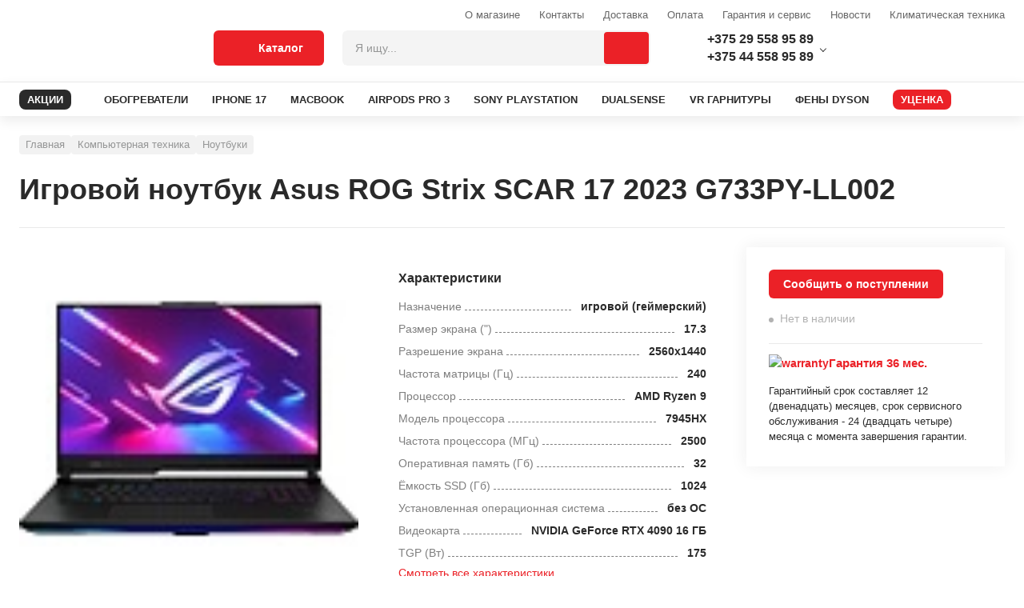

--- FILE ---
content_type: text/html; charset=UTF-8
request_url: https://agroup.by/kompyuternaya-tekhnika/noutbuki-i-aksessuary/noutbuki/asus-rog-strix-scar-17-2023-g733py-ll002/
body_size: 46242
content:
<!DOCTYPE html>
<html lang="ru">
<head>
	<meta name="description" content="Игровой ноутбук Asus ROG Strix SCAR 17 2023 G733PY-LL002 в каталоге Agroup. У нас только качественная продукция по выгодным ценам. Доставка по всей Беларуси.">
<link rel="canonical" href="https://agroup.by/kompyuternaya-tekhnika/noutbuki-i-aksessuary/noutbuki/asus-rog-strix-scar-17-2023-g733py-ll002/"><meta http-equiv="X-UA-Compatible" content="IE=edge">
<meta charset="utf-8">
<meta name="format-detection" content="telephone=no">
<link rel="shortcut icon" type="image/jpg" href="/local/images/favicon.png">
	<title> Игровой ноутбук Asus ROG Strix SCAR 17 2023 G733PY-LL002 - agroup.by </title>
		<meta name="yandex-verification" content="8496c6720122b7a3">
	<style>
		.instalment__product-banner-img {
			height: auto!important;
			width: auto!important;
		}
	</style>
	<meta name="yandex-verification" content="8496c6720122b7a3">
	<meta name="google-site-verification" content="M_3j03RWKhTfnzPnkiVI4djo4giIkcrs_jP8MFwJkdg" />
</head>

<body class="">

<link href="/bitrix/cache/css/s1/main/template_60b111a33d9165daaccdd530712e548c/template_60b111a33d9165daaccdd530712e548c_v1.css?1764225515408299" type="text/css"  data-template-style="true" rel="stylesheet">



</div>
<div class="modal-wrapper js-v-scope">
	<v-modal></v-modal>

	<!--            <div class="system-wrapper js-v-scope">
					<div class="system-wrapper js-v-scope">
						<v-model-loader type="basket" :remote-data-source="null" :static-data-source="{&quot;basket&quot;:{&quot;enabled&quot;:true,&quot;bxajaxid&quot;:&quot;1С-Битрикс&quot;,&quot;remote&quot;:&quot;/local/dist/markup/fixtures/basket-loader.json&quot;,&quot;link&quot;:&quot;#&quot;,&quot;items&quot;:[{&quot;productId&quot;:&quot;100&quot;,&quot;count&quot;:5},{&quot;productId&quot;:&quot;101&quot;,&quot;count&quot;:1},{&quot;productId&quot;:&quot;102&quot;,&quot;count&quot;:2}],&quot;checksum&quot;:&quot;54176yqagrew43tg3tvfewagr13&quot;}}"></v-model-loader>
					</div>
				</div>-->
</div>



<div class="overlay js-overlay"></div>

<header class="page-header">
	<div class="page-header__top">
		<div class="page-header__container container">

										<a class="page-header__logo" href="/">
					<picture>
	<source srcset="/local/images/markup-images/logo-mob.svg" media="(max-width: 999px)">
	<img src="/local/images/markup-images/logo.svg" alt="" loading="lazy">
</picture>				</a>
			
			<div class="page-header__right">
				<div class="page-header__right-top">

					<div class="header-menu header-menu--right">
						

<ul class="header-menu__list">
                        <li class="header-menu__item hidden-md ">
                <a class="header-menu__link "   href="/about/o-magazine.php">О магазине</a>
            </li>
        
                        <li class="header-menu__item hidden-md hidden-md">
                <a class="header-menu__link "   href="/about/contacts/index.php">Контакты</a>
            </li>
        
                        <li class="header-menu__item hidden-md ">
                <a class="header-menu__link "   href="/buyers/delivery/">Доставка</a>
            </li>
        
                        <li class="header-menu__item hidden-md ">
                <a class="header-menu__link "   href="/buyers/payment.php">Оплата</a>
            </li>
        
                        <li class="header-menu__item hidden-md ">
                <a class="header-menu__link "   href="/buyers/garantiya-i-servis/">Гарантия и сервис</a>
            </li>
        
                        <li class="header-menu__item hidden-md ">
                <a class="header-menu__link "   href="/about/news/index.php">Новости</a>
            </li>
        
                        <li class="header-menu__item hidden-md ">
                <a class="header-menu__link "   href="/about/klimaticheskaya-tekhnika/">Климатическая техника</a>
            </li>
        
    
</ul>



					</div>
				</div>

				<div class="page-header__right-bottom">

					<div class="page-header__catalog-btn">
						<button class="btn btn--primary btn--lg page-header_catalog-menu-toggle js-catalog-menu-toggle" type="button">
							<svg class="svg-icon page-header__catalog-open">
								<use xlink:href="#svg-icon-catalog"></use>
							</svg>
							<svg class="svg-icon page-header__catalog-close">
								<use xlink:href="#svg-icon-close"></use>
							</svg><span>Каталог</span>
						</button>
					</div>

					<div class="page-header__search-menu-wrap js-v-scope">
						
<v-search-menu    :static-data-source="{&quot;search&quot;:{&quot;query&quot;:null,&quot;itemsTotal&quot;:null,&quot;link&quot;:&quot;\/search\/?q=&quot;,&quot;remote&quot;:&quot;\/&quot;,&quot;suggestions&quot;:[],&quot;items&quot;:[]}}" key="quick_search_ajax"	bxajaxid="quick_search_ajax"></v-search-menu>


					</div>
					<div class="page-header__cells">
						<div class="page-header__cell">

							<div class="page-header__link">
    <div class="cell-contact dropdown js-dropdown">
        <div class="cell-contact__dropdown-btn dropdown__btn js-dropdown__btn">
        	<div class="cell-contact__dropdown-btn-wrap">
				<div class="page-header__icon-wrap">
					<svg class="svg-icon svg-icon--16x16">
						<use xlink:href="#svg-icon-a1"></use>
					</svg>
				</div><a class="cell-contact__phone" href="tel:+375295589589">+375 29 558 95 89</a>
			</div>
			<div class="cell-contact__dropdown-btn-wrap">
				<div class="page-header__icon-wrap">
					<svg class="svg-icon svg-icon--mts">
						<use xlink:href="#svg-icon-mts"></use>
					</svg>
				</div><a class="cell-contact__phone" href=\tel:+375445589589">+375 44 558 95 89</a>
			</div>
        </div>
        <div class="cell-contact__body dropdown__body js-dropdown__body">
            <div class="cell-contact__content dropdown__content">

           
     <div class="cell-contact__contact flc">
                    <svg class="svg-icon svg-icon--16x16">
                    <use xlink:href="#svg-icon-mts"></use>
                    </svg><a class="cell-contact__phone" target="_blank" href="tel:+375295589589">+375 29 5-589-589</a>
                </div>
     <div class="cell-contact__contact flc">
                    <svg class="svg-icon svg-icon--16x16">
                    <use xlink:href="#svg-icon-a1"></use>
                    </svg><a class="cell-contact__phone" target="_blank" href="tel:+375445589589">+375 44 5-589-589</a>
                </div>
     <div class="cell-contact__contact flc">
                    <svg class="svg-icon svg-icon--16x16">
                    <use xlink:href="#svg-icon-viber"></use>
                    </svg><a class="cell-contact__phone" target="_blank" href="viber://pa?chatURI=Agroupby">Viber</a>
                </div>
     <div class="cell-contact__contact flc">
                    <svg class="svg-icon svg-icon--16x16">
                    <use xlink:href="#svg-icon-telegram"></use>
                    </svg><a class="cell-contact__phone" target="_blank" href="https://t.me/Agroupbybot">Telegram</a>
                </div>
     <div class="cell-contact__contact flc">
                    <svg class="svg-icon svg-icon--16x16">
                    <use xlink:href=""></use>
                    </svg><a class="cell-contact__phone" target="_blank" href=""></a>
                </div>
                 <div class="cell-contact__phone">Сервис</div>
           
     <div class="cell-contact__contact flc">
                    <svg class="svg-icon svg-icon--16x16">
                    <use xlink:href="#svg-icon-mts"></use>
                    </svg><a class="cell-contact__phone" href="tel:+375295547454">+375 29 554-74-54</a>
                </div>
     <div class="cell-contact__contact flc">
                    <svg class="svg-icon svg-icon--16x16">
                    <use xlink:href="#svg-icon-mail"></use>
                    </svg><a class="cell-contact__phone" href="mailto:service@agroup.by">service@agroup.by</a>
                </div>
<div class="cell-contact__contact flc">
     <span class="cell-contact__phone">пн-пт, 10:00-19:00</span>
</div>

                <div class="cell-contact__action flc">
                    <div class="cell-contact__phone">Самовывоз</div>
                    <div class="cell-contact__name">г.Минск, ул.Притыцкого, д.105 будние с 12.00 до 20.00, выходные и праздничные с 12.00 до 18.00</div>
                </div>
            </div>
        </div>
    </div>
</div>

						</div>

						<div class="page-header__cell page-header__cell--compare js-v-scope">

													</div>
						<div class="page-header__cell page-header__cell--compare js-v-scope">
													</div>
						<div class="page-header__cell page-header__cell--basket js-v-scope">

							<v-basket-small view="regular" :static-data-source="{&quot;basket&quot;:{&quot;bxajaxid&quot;:&quot;basket-small-update&quot;,&quot;remote&quot;:&quot;\/kompyuternaya-tekhnika\/noutbuki-i-aksessuary\/noutbuki\/asus-rog-strix-scar-17-2023-g733py-ll002\/?CATALOG_CODE=kompyuternaya-tekhnika%2Fnoutbuki-i-aksessuary%2Fnoutbuki%2Fasus-rog-strix-scar-17-2023-g733py-ll002&quot;,&quot;link&quot;:&quot;\/order\/&quot;,&quot;items&quot;:[],&quot;price&quot;:{&quot;new&quot;:{&quot;value&quot;:0,&quot;currency&quot;:&quot;\u0440.&quot;}},&quot;checksum&quot;:&quot;d751713988987e9331980363e24189ce&quot;}}"></v-basket-small>

						</div>
					</div>
				</div>
			</div>
		</div>
	</div>
	<div class="page-header__bottom">

		

<div class="page-header__container container">
    <div class="page-header__menu-wrap">
        <nav class="main-menu">
            <ul class="main-menu__list">
		<li class="main-menu__item">
			<a class="main-menu__link main-menu__link--discount "
									   href="/promotions/">
				<div class="main-menu__link-text">АКЦИИ</div>
				<svg class="svg-icon main-menu__link-icon">
					<use xlink:href="#svg-icon-discount"></use>
				</svg>
			</a></li>
                       <li class="main-menu__item"><a class="main-menu__link" href="/climaticheskaya-tehnika/teplovaya-tekhnika/obogrevateli/">
                    <div class="main-menu__link">ОБОГРЕВАТЕЛИ</div></a></li>
        
                        <li class="main-menu__item"><a class="main-menu__link" href="/elektronika/smartfony-i-aksessuary/mobilnye-telefony/86710010-f/">
                    <div class="main-menu__link">IPHONE 17</div></a></li>
        
                        <li class="main-menu__item"><a class="main-menu__link" href="/kompyuternaya-tekhnika/noutbuki-i-aksessuary/noutbuki/brend-apple-f/">
                    <div class="main-menu__link">MACBOOK</div></a></li>
        
                        <li class="main-menu__item"><a class="main-menu__link" href="/elektronika/smartfony-i-aksessuary/naushniki/apple-airpods-pro-3/">
                    <div class="main-menu__link">AIRPODS PRO 3</div></a></li>
        
                        <li class="main-menu__item"><a class="main-menu__link" href="/kompyuternaya-tekhnika/noutbuki-i-aksessuary/igrovye-pristavki/brend-sony-f/">
                    <div class="main-menu__link">SONY PLAYSTATION</div></a></li>
        
                        <li class="main-menu__item"><a class="main-menu__link" href="/kompyuternaya-tekhnika/kompyutery-i-komplektuyushchie/ruli-dzhoistiki-geimpady/brend-sony-f/">
                    <div class="main-menu__link">DUALSENSE</div></a></li>
        
                        <li class="main-menu__item"><a class="main-menu__link" href="/elektronika/tv-i-aksessuary/ochki-virtualnoi-realnosti/">
                    <div class="main-menu__link">VR ГАРНИТУРЫ</div></a></li>
        
                        <li class="main-menu__item"><a class="main-menu__link" href="/bytovaya-tekhnika/krasota-i-zdorove/feny/brend-dyson-f/">
                    <div class="main-menu__link">ФЕНЫ DYSON</div></a></li>
        
    		<li class="main-menu__item">
			<a class="main-menu__link main-menu__link--discount action"
									   href="/reduction/">
				<div class="main-menu__link-text">УЦЕНКА</div>
				<svg class="svg-icon main-menu__link-icon">
					<use xlink:href="#svg-icon-discount"></use>
				</svg>
			</a></li>
               </ul>
        </nav>
    </div>
</div>

	</div>
	<div class="catalog-menu js-catalog-menu">
		<style>
	.hidden-after::after{
		display: none;
	}
</style>

    <div class="catalog-menu js-catalog-menu">
        <div class="catalog-menu__wrapper container">
            <ul class="catalog-menu__list">

                
                                
                                    <li class="catalog-menu__item js-catalog-menu__item">
                        <a href="/bytovaya-tekhnika/" onclick="return false" class="catalog-menu__toggle js-catalog-menu__toggle">
                            <div class="catalog-menu__toggle-icon">
																	<img src="/upload/uf/c55/c55a5f6d34daea1f1a6326194663d8c7.svg" alt="" loading="lazy">
															</div>
                            <div class="catalog-menu__toggle-text">Бытовая техника</div>
                        </a>
                        <div class="catalog-menu__sub">
                            <div class="catalog-menu__sub-container">
                                                                    <div class="catalog-menu__sub-container-left">
                                        <div class="catalog-menu__sub-container-left-title">Бытовая техника</div>
                                        <ul class="catalog-menu__sub-list">
                                                                                                                                                <li class="catalog-menu__sub-item">
                                                        <a href="/bytovaya-tekhnika/tehnika-dlya-kuhni/" class="catalog-menu__sub-link">
                                                            <div class="catalog-menu__sub-link-text">Техника для кухни </div>
                                                        </a>

                                                        <div class="catalog-menu__sub-body">
                                                            <div class="catalog-menu__sub-body-wrap">

                                                                																	<a class="catalog-menu__sub-body-item"
																	   href="/bytovaya-tekhnika/tehnika-dlya-kuhni/aerogrili/">Аэрогрили																	 </a>
																																	<a class="catalog-menu__sub-body-item"
																	   href="/bytovaya-tekhnika/tehnika-dlya-kuhni/blendery/">Блендеры																	 </a>
																																	<a class="catalog-menu__sub-body-item"
																	   href="/bytovaya-tekhnika/tehnika-dlya-kuhni/varochnye-paneli/">Варочные панели																	 </a>
																																	<a class="catalog-menu__sub-body-item"
																	   href="/bytovaya-tekhnika/tehnika-dlya-kuhni/duhovye-shkafy/">Духовые шкафы																	 </a>
																																	<a class="catalog-menu__sub-body-item"
																	   href="/bytovaya-tekhnika/tehnika-dlya-kuhni/izmelchiteli-pishevyh-othodov/">Измельчители пищевых отходов																	 </a>
																																	<a class="catalog-menu__sub-body-item"
																	   href="/bytovaya-tekhnika/tehnika-dlya-kuhni/kofevarki-i-kofemashiny/">Кофеварки и кофемашины																	 </a>
																																	<a class="catalog-menu__sub-body-item"
																	   href="/bytovaya-tekhnika/tehnika-dlya-kuhni/kuhonnye-vytyazhki/">Кухонные вытяжки																	 </a>
																																	<a class="catalog-menu__sub-body-item"
																	   href="/bytovaya-tekhnika/tehnika-dlya-kuhni/kuhonnye-kombainy/">Кухонные комбайны																	 </a>
																																	<a class="catalog-menu__sub-body-item"
																	   href="/bytovaya-tekhnika/tehnika-dlya-kuhni/mikrovolnovye-pechi/">Микроволновые печи																	 </a>
																																	<a class="catalog-menu__sub-body-item"
																	   href="/bytovaya-tekhnika/tehnika-dlya-kuhni/myasorubki/">Мясорубки																	 </a>
																																	<a class="catalog-menu__sub-body-item"
																	   href="/bytovaya-tekhnika/tehnika-dlya-kuhni/posudomoechnye-mashiny/">Посудомоечные машины																	 </a>
																																	<a class="catalog-menu__sub-body-item"
																	   href="/bytovaya-tekhnika/tehnika-dlya-kuhni/sokovyzhimalki/">Соковыжималки																	 </a>
																																	<a class="catalog-menu__sub-body-item"
																	   href="/bytovaya-tekhnika/tehnika-dlya-kuhni/filtry-i-umyagchiteli-dlya-vody/">Фильтры для воды																	 </a>
																																	<a class="catalog-menu__sub-body-item"
																	   href="/bytovaya-tekhnika/tehnika-dlya-kuhni/elektricheskie-chainiki/">Электрические чайники																	 </a>
																																	<a class="catalog-menu__sub-body-item"
																	   href="/bytovaya-tekhnika/tehnika-dlya-kuhni/elektrogrili/">Электрогрили																	 </a>
																
																<!--
																																																		<a class="catalog-menu__sub-body-item" href="/bytovaya-tekhnika/tehnika-dlya-kuhni/aerogrili/">
																		Аэрогрили																	</a>
																																																		<a class="catalog-menu__sub-body-item" href="/bytovaya-tekhnika/tehnika-dlya-kuhni/blendery/">
																		Блендеры																	</a>
																																																		<a class="catalog-menu__sub-body-item" href="/bytovaya-tekhnika/tehnika-dlya-kuhni/varochnye-paneli/">
																		Варочные панели																	</a>
																																																		<a class="catalog-menu__sub-body-item" href="/bytovaya-tekhnika/tehnika-dlya-kuhni/duhovye-shkafy/">
																		Духовые шкафы																	</a>
																																																		<a class="catalog-menu__sub-body-item" href="/bytovaya-tekhnika/tehnika-dlya-kuhni/izmelchiteli-pishevyh-othodov/">
																		Измельчители пищевых отходов																	</a>
																																																		<a class="catalog-menu__sub-body-item js-hidden-item" href="/bytovaya-tekhnika/tehnika-dlya-kuhni/kofevarki-i-kofemashiny/">
																		Кофеварки и кофемашины																	</a>
																																																		<a class="catalog-menu__sub-body-item js-hidden-item" href="/bytovaya-tekhnika/tehnika-dlya-kuhni/kuhonnye-vytyazhki/">
																		Кухонные вытяжки																	</a>
																																																		<a class="catalog-menu__sub-body-item js-hidden-item" href="/bytovaya-tekhnika/tehnika-dlya-kuhni/kuhonnye-kombainy/">
																		Кухонные комбайны																	</a>
																																																		<a class="catalog-menu__sub-body-item js-hidden-item" href="/bytovaya-tekhnika/tehnika-dlya-kuhni/mikrovolnovye-pechi/">
																		Микроволновые печи																	</a>
																																																		<a class="catalog-menu__sub-body-item js-hidden-item" href="/bytovaya-tekhnika/tehnika-dlya-kuhni/myasorubki/">
																		Мясорубки																	</a>
																																																		<a class="catalog-menu__sub-body-item js-hidden-item" href="/bytovaya-tekhnika/tehnika-dlya-kuhni/posudomoechnye-mashiny/">
																		Посудомоечные машины																	</a>
																																																		<a class="catalog-menu__sub-body-item js-hidden-item" href="/bytovaya-tekhnika/tehnika-dlya-kuhni/sokovyzhimalki/">
																		Соковыжималки																	</a>
																																																		<a class="catalog-menu__sub-body-item js-hidden-item" href="/bytovaya-tekhnika/tehnika-dlya-kuhni/filtry-i-umyagchiteli-dlya-vody/">
																		Фильтры для воды																	</a>
																																																		<a class="catalog-menu__sub-body-item js-hidden-item" href="/bytovaya-tekhnika/tehnika-dlya-kuhni/elektricheskie-chainiki/">
																		Электрические чайники																	</a>
																																																		<a class="catalog-menu__sub-body-item js-hidden-item" href="/bytovaya-tekhnika/tehnika-dlya-kuhni/elektrogrili/">
																		Электрогрили																	</a>
																
																																	<button type="button" class="catalog-menu__show-more js-show-more-btn">Показать все</button>
																																-->

                                                            </div>
                                                        </div>
                                                    </li>
                                                
                                                                                                                                                <li class="catalog-menu__sub-item">
                                                        <a href="/bytovaya-tekhnika/tekhnika-dlya-uborki-pomeshcheniy/" class="catalog-menu__sub-link">
                                                            <div class="catalog-menu__sub-link-text">Техника для уборки помещений </div>
                                                        </a>

                                                        <div class="catalog-menu__sub-body">
                                                            <div class="catalog-menu__sub-body-wrap">

                                                                																	<a class="catalog-menu__sub-body-item"
																	   href="/bytovaya-tekhnika/tekhnika-dlya-uborki-pomeshcheniy/vertikalnye-pylesosy/">Вертикальные пылесосы																	 </a>
																																	<a class="catalog-menu__sub-body-item"
																	   href="/bytovaya-tekhnika/tekhnika-dlya-uborki-pomeshcheniy/pylesosy/">Пылесосы																	 </a>
																																	<a class="catalog-menu__sub-body-item"
																	   href="/bytovaya-tekhnika/tekhnika-dlya-uborki-pomeshcheniy/roboty-pylesosy/">Роботы-пылесосы																	 </a>
																
																<!--
																																																		<a class="catalog-menu__sub-body-item" href="/bytovaya-tekhnika/tekhnika-dlya-uborki-pomeshcheniy/vertikalnye-pylesosy/">
																		Вертикальные пылесосы																	</a>
																																																		<a class="catalog-menu__sub-body-item" href="/bytovaya-tekhnika/tekhnika-dlya-uborki-pomeshcheniy/pylesosy/">
																		Пылесосы																	</a>
																																																		<a class="catalog-menu__sub-body-item" href="/bytovaya-tekhnika/tekhnika-dlya-uborki-pomeshcheniy/roboty-pylesosy/">
																		Роботы-пылесосы																	</a>
																
																																-->

                                                            </div>
                                                        </div>
                                                    </li>
                                                
                                                                                                                                                <li class="catalog-menu__sub-item">
                                                        <a href="/bytovaya-tekhnika/tekhnika-dlya-ukhoda-za-odezhdoy/" class="catalog-menu__sub-link">
                                                            <div class="catalog-menu__sub-link-text">Техника для ухода за одеждой </div>
                                                        </a>

                                                        <div class="catalog-menu__sub-body">
                                                            <div class="catalog-menu__sub-body-wrap">

                                                                																	<a class="catalog-menu__sub-body-item"
																	   href="/bytovaya-tekhnika/tekhnika-dlya-ukhoda-za-odezhdoy/paroochistiteli-i-otparivateli/">Пароочистители и отпариватели																	 </a>
																																	<a class="catalog-menu__sub-body-item"
																	   href="/bytovaya-tekhnika/tekhnika-dlya-ukhoda-za-odezhdoy/utugi/">Утюги																	 </a>
																
																<!--
																																																		<a class="catalog-menu__sub-body-item" href="/bytovaya-tekhnika/tekhnika-dlya-ukhoda-za-odezhdoy/paroochistiteli-i-otparivateli/">
																		Пароочистители и отпариватели																	</a>
																																																		<a class="catalog-menu__sub-body-item" href="/bytovaya-tekhnika/tekhnika-dlya-ukhoda-za-odezhdoy/utugi/">
																		Утюги																	</a>
																
																																-->

                                                            </div>
                                                        </div>
                                                    </li>
                                                
                                                                                                                                                <li class="catalog-menu__sub-item">
                                                        <a href="/bytovaya-tekhnika/krasota-i-zdorove/" class="catalog-menu__sub-link">
                                                            <div class="catalog-menu__sub-link-text">Красота и здоровье </div>
                                                        </a>

                                                        <div class="catalog-menu__sub-body">
                                                            <div class="catalog-menu__sub-body-wrap">

                                                                																	<a class="catalog-menu__sub-body-item"
																	   href="/bytovaya-tekhnika/krasota-i-zdorove/mashinki-dlya-strizhki-volos/">Машинки для стрижки волос																	 </a>
																																	<a class="catalog-menu__sub-body-item"
																	   href="/bytovaya-tekhnika/krasota-i-zdorove/pribory-dlya-ukladki-volos/">Приборы для укладки волос																	 </a>
																																	<a class="catalog-menu__sub-body-item"
																	   href="/bytovaya-tekhnika/krasota-i-zdorove/feny/">Фены																	 </a>
																																	<a class="catalog-menu__sub-body-item"
																	   href="/bytovaya-tekhnika/krasota-i-zdorove/elektricheskie-zubnye-shetki/">Электрические зубные щетки																	 </a>
																																	<a class="catalog-menu__sub-body-item"
																	   href="/bytovaya-tekhnika/krasota-i-zdorove/elektrobritvy-muzhskie/">Электробритвы мужские																	 </a>
																																	<a class="catalog-menu__sub-body-item"
																	   href="/bytovaya-tekhnika/krasota-i-zdorove/epilyatory-i-zhenskie-elektrobritvy/">Эпиляторы и женские электробритвы																	 </a>
																
																<!--
																																																		<a class="catalog-menu__sub-body-item" href="/bytovaya-tekhnika/krasota-i-zdorove/mashinki-dlya-strizhki-volos/">
																		Машинки для стрижки волос																	</a>
																																																		<a class="catalog-menu__sub-body-item" href="/bytovaya-tekhnika/krasota-i-zdorove/pribory-dlya-ukladki-volos/">
																		Приборы для укладки волос																	</a>
																																																		<a class="catalog-menu__sub-body-item" href="/bytovaya-tekhnika/krasota-i-zdorove/feny/">
																		Фены																	</a>
																																																		<a class="catalog-menu__sub-body-item" href="/bytovaya-tekhnika/krasota-i-zdorove/elektricheskie-zubnye-shetki/">
																		Электрические зубные щетки																	</a>
																																																		<a class="catalog-menu__sub-body-item" href="/bytovaya-tekhnika/krasota-i-zdorove/elektrobritvy-muzhskie/">
																		Электробритвы мужские																	</a>
																																																		<a class="catalog-menu__sub-body-item js-hidden-item" href="/bytovaya-tekhnika/krasota-i-zdorove/epilyatory-i-zhenskie-elektrobritvy/">
																		Эпиляторы и женские электробритвы																	</a>
																
																																	<button type="button" class="catalog-menu__show-more js-show-more-btn">Показать все</button>
																																-->

                                                            </div>
                                                        </div>
                                                    </li>
                                                
                                            

                                        </ul>
                                    </div>

                                                                            <div class="catalog-menu__sub-container-right">
                                            


    

            <a class="simple-banner" href="/bitrix/rk.php?id=38&amp;site_id=s1&amp;event1=banner&amp;event2=click&amp;event3=1+%2F+%5B38%5D+%5Bmenu_banner%5D+%D0%94%D0%BB%D1%8F+%D0%BA%D0%B0%D1%82%D0%B5%D0%B3%D0%BE%D1%80%D0%B8%D0%B8+%22%D0%91%D1%8B%D1%82%D0%BE%D0%B2%D0%B0%D1%8F+%D1%82%D0%B5%D1%85%D0%BD%D0%B8%D0%BA%D0%B0%22&amp;goto=%2Fbytovaya-tekhnika%2Ftekhnika-dlya-ukhoda-za-odezhdoy%2Fparoochistiteli-i-otparivateli%2Fkarcher-sc-3-easyfix-plus-1.513-661.0%2F" style="background-image:url(/upload/Sh/imageCache/411/625/625533231120191.jpg)">

                        <div class="simple-banner__text flc"></div>
        </a>
    


     <br>
                                                                                            <div class="catalog-menu__sub-container-footer">
                                                    <div class="catalog-menu__sub-container-footer-title">Бренды</div>
                                                    <div class="catalog-menu__sub-container-tags-wrap">
                                                        <div class="main-menu__sub-container-tags-cell">
  <a class="tag-link" href="https://agroup.by/bytovaya-tekhnika/tehnika-dlya-kuhni/kofevarki-i-kofemashiny/brend-delonghi-f/">Кофемашины Delonghi</a>
</div><div class="main-menu__sub-container-tags-cell">
  <a class="tag-link" href="https://agroup.by/bytovaya-tekhnika/tehnika-dlya-kuhni/kofevarki-i-kofemashiny/brend-saeco-">Кофемашины Saeco</a>
</div><div class="main-menu__sub-container-tags-cell">
  <a class="tag-link" href="https://agroup.by/bytovaya-tekhnika/krasota-i-zdorove/feny/brend-dyson-f/">Фены Dyson</a>
</div><div class="main-menu__sub-container-tags-cell">
  <a class="tag-link" href="https://agroup.by/bytovaya-tekhnika/krasota-i-zdorove/feny/vypryamitel-brend-dyson-f/">Выпрямители Dyson</a>
</div><div class="main-menu__sub-container-tags-cell">
  <a class="tag-link" href="https://agroup.by/bytovaya-tekhnika/tekhnika-dlya-uborki-pomeshcheniy/pylesosy/brend-dyson-f/">Пылесосы Dyson</a>
</div><div class="main-menu__sub-container-tags-cell">
  <a class="tag-link" href="https://agroup.by/bytovaya-tekhnika/tehnika-dlya-kuhni/varochnye-paneli/brend-bosch-f/">Варочные Bosch</a>
</div><div class="main-menu__sub-container-tags-cell">
  <a class="tag-link" href="https://agroup.by/bytovaya-tekhnika/tehnika-dlya-kuhni/varochnye-paneli/brend-maunfeld-f/">Варочные Maunfeld</a>
</div><div class="main-menu__sub-container-tags-cell">
  <a class="tag-link" href="https://agroup.by/bytovaya-tekhnika/tehnika-dlya-kuhni/duhovye-shkafy/brend-bosch-f/">Духовки Bosch</a>
</div><div class="main-menu__sub-container-tags-cell">
  <a class="tag-link" href="https://agroup.by/bytovaya-tekhnika/tehnika-dlya-kuhni/duhovye-shkafy/brend-electrolux-f/">Духовки Electrolux</a>
</div><div class="main-menu__sub-container-tags-cell">
  <a class="tag-link" href="https://agroup.by/bytovaya-tekhnika/tehnika-dlya-kuhni/aerogrili/brend-tefal-f/">Грили Tefal</a>
</div><div class="main-menu__sub-container-tags-cell">
  <a class="tag-link" href="https://agroup.by/bytovaya-tekhnika/tekhnika-dlya-uborki-pomeshcheniy/roboty-pylesosy/brend-xiaomi-f/">Роботы Xiaomi</a>
</div><div class="main-menu__sub-container-tags-cell">
  <a class="tag-link" href="https://agroup.by/bytovaya-tekhnika/tehnika-dlya-kuhni/mikrovolnovye-pechi/brend-bosch-f/">СВЧ Bosch</a>
</div><div class="main-menu__sub-container-tags-cell">
  <a class="tag-link" href="https://agroup.by/bytovaya-tekhnika/tehnika-dlya-kuhni/izmelchiteli-pishevyh-othodov/brend-bort-f/">Измельчители BORT</a>
</div><div class="main-menu__sub-container-tags-cell">
  <a class="tag-link" href="https://agroup.by/bytovaya-tekhnika/tekhnika-dlya-uborki-pomeshcheniy/moiki-vysokogo-davleniya/brend-karcher-f/">Мойки Karcher</a>
</div> <br>
 <br>
                                                    </div>
                                                </div>
                                                                                    </div>
                                    
                                   <!-- <div class="catalog-menu__sub-container-right">
                                        <img class="simple-banner" src="/local/images/markup-images/banners/simple-banner-1.jpg">
                                        <div class="catalog-menu__sub-container-footer">
                                            <div class="catalog-menu__sub-container-footer-title">Бренды</div>
                                            <div class="catalog-menu__sub-container-tags-wrap">
                                                <div class="catalog-menu__sub-container-tags-cell"><a class="tag-link" href="#">A4Tech</a></div>
                                                <div class="catalog-menu__sub-container-tags-cell"><a class="tag-link" href="#">Apple</a></div>
                                                <div class="catalog-menu__sub-container-tags-cell"><a class="tag-link" href="#">Acer</a></div>
                                                <div class="catalog-menu__sub-container-tags-cell"><a class="tag-link" href="#">AMD</a></div>
                                                <div class="catalog-menu__sub-container-tags-cell"><a class="tag-link" href="#">A4Tech</a></div>
                                                <div class="catalog-menu__sub-container-tags-cell"><a class="tag-link" href="#">A4Tech</a></div>
                                                <div class="catalog-menu__sub-container-tags-cell"><a class="tag-link" href="#">Apple</a></div>
                                                <div class="catalog-menu__sub-container-tags-cell"><a class="tag-link" href="#">Acer</a></div>
                                                <div class="catalog-menu__sub-container-tags-cell"><a class="tag-link" href="#">AMD</a></div>
                                                <div class="catalog-menu__sub-container-tags-cell"><a class="tag-link" href="#">A4Tech</a></div>
                                            </div>
                                        </div>
                                    </div>-->
                                                            </div>
                        </div>

                    </li>
                
            
                                
                                    <li class="catalog-menu__item js-catalog-menu__item">
                        <a href="/climaticheskaya-tehnika/" onclick="return false" class="catalog-menu__toggle js-catalog-menu__toggle">
                            <div class="catalog-menu__toggle-icon">
																	<img src="/upload/uf/620/620a5bbfd45e7d8f10a41899f963d87e.svg" alt="" loading="lazy">
															</div>
                            <div class="catalog-menu__toggle-text">Климатическая техника</div>
                        </a>
                        <div class="catalog-menu__sub">
                            <div class="catalog-menu__sub-container">
                                                                    <div class="catalog-menu__sub-container-left">
                                        <div class="catalog-menu__sub-container-left-title">Климатическая техника</div>
                                        <ul class="catalog-menu__sub-list">
                                                                                                                                                <li class="catalog-menu__sub-item">
                                                        <a href="/climaticheskaya-tehnika/vodosnabzhenie-i-otoplenie/" class="catalog-menu__sub-link">
                                                            <div class="catalog-menu__sub-link-text">Водоснабжение и отопление </div>
                                                        </a>

                                                        <div class="catalog-menu__sub-body">
                                                            <div class="catalog-menu__sub-body-wrap">

                                                                																	<a class="catalog-menu__sub-body-item"
																	   href="/climaticheskaya-tehnika/vodosnabzhenie-i-otoplenie/vodonagrevateli/">Водонагреватели																	 </a>
																																	<a class="catalog-menu__sub-body-item"
																	   href="/climaticheskaya-tehnika/vodosnabzhenie-i-otoplenie/otopitelnye-sistemy-kotly-/">Отопительные системы (котлы)																	 </a>
																																	<a class="catalog-menu__sub-body-item"
																	   href="/climaticheskaya-tehnika/vodosnabzhenie-i-otoplenie/radiatory-otopleniya/">Радиаторы отопления																	 </a>
																																	<a class="catalog-menu__sub-body-item"
																	   href="/climaticheskaya-tehnika/vodosnabzhenie-i-otoplenie/teplye-poly/">Теплые полы																	 </a>
																
																<!--
																																																		<a class="catalog-menu__sub-body-item" href="/climaticheskaya-tehnika/vodosnabzhenie-i-otoplenie/vodonagrevateli/">
																		Водонагреватели																	</a>
																																																		<a class="catalog-menu__sub-body-item" href="/climaticheskaya-tehnika/vodosnabzhenie-i-otoplenie/otopitelnye-sistemy-kotly-/">
																		Отопительные системы (котлы)																	</a>
																																																		<a class="catalog-menu__sub-body-item" href="/climaticheskaya-tehnika/vodosnabzhenie-i-otoplenie/radiatory-otopleniya/">
																		Радиаторы отопления																	</a>
																																																		<a class="catalog-menu__sub-body-item" href="/climaticheskaya-tehnika/vodosnabzhenie-i-otoplenie/teplye-poly/">
																		Теплые полы																	</a>
																
																																-->

                                                            </div>
                                                        </div>
                                                    </li>
                                                
                                                                                                                                                <li class="catalog-menu__sub-item">
                                                        <a href="/climaticheskaya-tehnika/okhlazhdenie-i-klimat/" class="catalog-menu__sub-link">
                                                            <div class="catalog-menu__sub-link-text">Охлаждение и климат </div>
                                                        </a>

                                                        <div class="catalog-menu__sub-body">
                                                            <div class="catalog-menu__sub-body-wrap">

                                                                																	<a class="catalog-menu__sub-body-item"
																	   href="/climaticheskaya-tehnika/okhlazhdenie-i-klimat/vozduhoochistiteli-i-uvlazhniteli/">Воздухоочистители и увлажнители																	 </a>
																																	<a class="catalog-menu__sub-body-item"
																	   href="/climaticheskaya-tehnika/okhlazhdenie-i-klimat/kondicionery/">Кондиционеры																	 </a>
																																	<a class="catalog-menu__sub-body-item"
																	   href="/climaticheskaya-tehnika/okhlazhdenie-i-klimat/osushiteli-vozduha/">Осушители воздуха																	 </a>
																																	<a class="catalog-menu__sub-body-item"
																	   href="/climaticheskaya-tehnika/okhlazhdenie-i-klimat/vytyazhnaya-ventilyaciya/">Вытяжная вентиляция																	 </a>
																																	<a class="catalog-menu__sub-body-item"
																	   href="/climaticheskaya-tehnika/okhlazhdenie-i-klimat/ventilyatory/">Вентиляторы																	 </a>
																
																<!--
																																																		<a class="catalog-menu__sub-body-item" href="/climaticheskaya-tehnika/okhlazhdenie-i-klimat/vozduhoochistiteli-i-uvlazhniteli/">
																		Воздухоочистители и увлажнители																	</a>
																																																		<a class="catalog-menu__sub-body-item" href="/climaticheskaya-tehnika/okhlazhdenie-i-klimat/kondicionery/">
																		Кондиционеры																	</a>
																																																		<a class="catalog-menu__sub-body-item" href="/climaticheskaya-tehnika/okhlazhdenie-i-klimat/osushiteli-vozduha/">
																		Осушители воздуха																	</a>
																																																		<a class="catalog-menu__sub-body-item" href="/climaticheskaya-tehnika/okhlazhdenie-i-klimat/vytyazhnaya-ventilyaciya/">
																		Вытяжная вентиляция																	</a>
																																																		<a class="catalog-menu__sub-body-item" href="/climaticheskaya-tehnika/okhlazhdenie-i-klimat/ventilyatory/">
																		Вентиляторы																	</a>
																
																																-->

                                                            </div>
                                                        </div>
                                                    </li>
                                                
                                                                                                                                                <li class="catalog-menu__sub-item">
                                                        <a href="/climaticheskaya-tehnika/teplovaya-tekhnika/" class="catalog-menu__sub-link">
                                                            <div class="catalog-menu__sub-link-text">Тепловая техника </div>
                                                        </a>

                                                        <div class="catalog-menu__sub-body">
                                                            <div class="catalog-menu__sub-body-wrap">

                                                                																	<a class="catalog-menu__sub-body-item"
																	   href="/climaticheskaya-tehnika/teplovaya-tekhnika/obogrevateli/">Обогреватели																	 </a>
																																	<a class="catalog-menu__sub-body-item"
																	   href="/climaticheskaya-tehnika/teplovaya-tekhnika/teplovye-pushki/">Тепловые пушки																	 </a>
																																	<a class="catalog-menu__sub-body-item"
																	   href="/climaticheskaya-tehnika/teplovaya-tekhnika/elektrokaminy/">Электрокамины																	 </a>
																
																<!--
																																																		<a class="catalog-menu__sub-body-item" href="/climaticheskaya-tehnika/teplovaya-tekhnika/obogrevateli/">
																		Обогреватели																	</a>
																																																		<a class="catalog-menu__sub-body-item" href="/climaticheskaya-tehnika/teplovaya-tekhnika/teplovye-pushki/">
																		Тепловые пушки																	</a>
																																																		<a class="catalog-menu__sub-body-item" href="/climaticheskaya-tehnika/teplovaya-tekhnika/elektrokaminy/">
																		Электрокамины																	</a>
																
																																-->

                                                            </div>
                                                        </div>
                                                    </li>
                                                
                                                                                                                                                <li class="catalog-menu__sub-item">
                                                        <a href="/climaticheskaya-tehnika/aksessuary-i-komplektuyushchie/" class="catalog-menu__sub-link">
                                                            <div class="catalog-menu__sub-link-text">Аксессуары и комплектующие </div>
                                                        </a>

                                                        <div class="catalog-menu__sub-body">
                                                            <div class="catalog-menu__sub-body-wrap">

                                                                																	<a class="catalog-menu__sub-body-item"
																	   href="/climaticheskaya-tehnika/aksessuary-i-komplektuyushchie/termoregulyatory/">Терморегуляторы																	 </a>
																																	<a class="catalog-menu__sub-body-item"
																	   href="/climaticheskaya-tehnika/aksessuary-i-komplektuyushchie/aksessuary-dlya-klimaticheskoy-tekhniki/">Аксессуары для климатической техники																	 </a>
																																	<a class="catalog-menu__sub-body-item"
																	   href="/climaticheskaya-tehnika/aksessuary-i-komplektuyushchie/komplektuushie-k-obogrevatelyam/">Комплектующие к обогревателям																	 </a>
																
																<!--
																																																		<a class="catalog-menu__sub-body-item" href="/climaticheskaya-tehnika/aksessuary-i-komplektuyushchie/termoregulyatory/">
																		Терморегуляторы																	</a>
																																																		<a class="catalog-menu__sub-body-item" href="/climaticheskaya-tehnika/aksessuary-i-komplektuyushchie/aksessuary-dlya-klimaticheskoy-tekhniki/">
																		Аксессуары для климатической техники																	</a>
																																																		<a class="catalog-menu__sub-body-item" href="/climaticheskaya-tehnika/aksessuary-i-komplektuyushchie/komplektuushie-k-obogrevatelyam/">
																		Комплектующие к обогревателям																	</a>
																
																																-->

                                                            </div>
                                                        </div>
                                                    </li>
                                                
                                            

                                        </ul>
                                    </div>

                                                                            <div class="catalog-menu__sub-container-right">
                                            


    

            <a class="simple-banner" href="/bitrix/rk.php?id=18&amp;site_id=s1&amp;event1=banner&amp;event2=click&amp;event3=1+%2F+%5B18%5D+%5Bmenu_banner%5D+%D0%B4%D0%BB%D1%8F+%D0%BA%D0%B0%D1%82%D0%B5%D0%B3%D0%BE%D1%80%D0%B8%D0%B8+%22%D0%9A%D0%BB%D0%B8%D0%BC%D0%B0%D1%82%D0%B8%D1%87%D0%B5%D1%81%D0%BA%D0%B0%D1%8F+%D1%82%D0%B5%D1%85%D0%BD%D0%B8%D0%BA%D0%B0%22&amp;goto=%2Fclimaticheskaya-tehnika%2Fvodosnabzhenie-i-otoplenie%2Fvodonagrevateli%2Fbrend-thermex-f%2F" style="background-image:url(/upload/Sh/imageCache/297/305/3057264011803587.jpg)">

                        <div class="simple-banner__text flc"></div>
        </a>
    


    
                                                                                            <div class="catalog-menu__sub-container-footer">
                                                    <div class="catalog-menu__sub-container-footer-title">Бренды</div>
                                                    <div class="catalog-menu__sub-container-tags-wrap">
                                                        <div class="main-menu__sub-container-tags-cell"><a class="tag-link" href="https://agroup.by/climaticheskaya-tehnika/vodosnabzhenie-i-otoplenie/vodonagrevateli/brend-ariston-f/">Водонагерватели Ariston</a></div><div class="main-menu__sub-container-tags-cell"><a class="tag-link" href="https://agroup.by/climaticheskaya-tehnika/vodosnabzhenie-i-otoplenie/vodonagrevateli/brend-thermex-f/">Водонагерватели Thermex</a></div><div class="main-menu__sub-container-tags-cell"><a class="tag-link" href="https://agroup.by/climaticheskaya-tehnika/okhlazhdenie-i-klimat/vozduhoochistiteli-i-uvlazhniteli/tip-moyka-vozdukha-brend-boneco-air-o-swiss-f/">Мойки Boneco</a></div><div class="main-menu__sub-container-tags-cell"><a class="tag-link" href="https://agroup.by/climaticheskaya-tehnika/okhlazhdenie-i-klimat/kondicionery/brend-gree-f/">Кондиционеры Gree</a></div><div class="main-menu__sub-container-tags-cell"><a class="tag-link" href="https://agroup.by/climaticheskaya-tehnika/okhlazhdenie-i-klimat/kondicionery/brend-electrolux-f/">Кондиционеры Electrolux</a></div><div class="main-menu__sub-container-tags-cell"><a class="tag-link" href="https://agroup.by/climaticheskaya-tehnika/okhlazhdenie-i-klimat/kondicionery/brend-lg-f/">Кондиционеры LG</a></div><div class="main-menu__sub-container-tags-cell"><a class="tag-link" href="https://agroup.by/climaticheskaya-tehnika/okhlazhdenie-i-klimat/vytyazhnaya-ventilyaciya/brend-soler-palau-f/">Вентиляция Soler&Palau</a></div><div class="main-menu__sub-container-tags-cell"><a class="tag-link" href="https://agroup.by/climaticheskaya-tehnika/okhlazhdenie-i-klimat/kondicionery/brend-loriot-f/">Кондиционеры Loriot</a></div>
                                                    </div>
                                                </div>
                                                                                    </div>
                                    
                                   <!-- <div class="catalog-menu__sub-container-right">
                                        <img class="simple-banner" src="/local/images/markup-images/banners/simple-banner-1.jpg">
                                        <div class="catalog-menu__sub-container-footer">
                                            <div class="catalog-menu__sub-container-footer-title">Бренды</div>
                                            <div class="catalog-menu__sub-container-tags-wrap">
                                                <div class="catalog-menu__sub-container-tags-cell"><a class="tag-link" href="#">A4Tech</a></div>
                                                <div class="catalog-menu__sub-container-tags-cell"><a class="tag-link" href="#">Apple</a></div>
                                                <div class="catalog-menu__sub-container-tags-cell"><a class="tag-link" href="#">Acer</a></div>
                                                <div class="catalog-menu__sub-container-tags-cell"><a class="tag-link" href="#">AMD</a></div>
                                                <div class="catalog-menu__sub-container-tags-cell"><a class="tag-link" href="#">A4Tech</a></div>
                                                <div class="catalog-menu__sub-container-tags-cell"><a class="tag-link" href="#">A4Tech</a></div>
                                                <div class="catalog-menu__sub-container-tags-cell"><a class="tag-link" href="#">Apple</a></div>
                                                <div class="catalog-menu__sub-container-tags-cell"><a class="tag-link" href="#">Acer</a></div>
                                                <div class="catalog-menu__sub-container-tags-cell"><a class="tag-link" href="#">AMD</a></div>
                                                <div class="catalog-menu__sub-container-tags-cell"><a class="tag-link" href="#">A4Tech</a></div>
                                            </div>
                                        </div>
                                    </div>-->
                                                            </div>
                        </div>

                    </li>
                
            
                                
                                    <li class="catalog-menu__item js-catalog-menu__item">
                        <a href="/kompyuternaya-tekhnika/" onclick="return false" class="catalog-menu__toggle js-catalog-menu__toggle">
                            <div class="catalog-menu__toggle-icon">
																	<img src="/upload/uf/5df/5dfbc546ed3e27c500ed387e1b47f8a4.svg" alt="" loading="lazy">
															</div>
                            <div class="catalog-menu__toggle-text">Компьютерная техника</div>
                        </a>
                        <div class="catalog-menu__sub">
                            <div class="catalog-menu__sub-container">
                                                                    <div class="catalog-menu__sub-container-left">
                                        <div class="catalog-menu__sub-container-left-title">Компьютерная техника</div>
                                        <ul class="catalog-menu__sub-list">
                                                                                                                                                <li class="catalog-menu__sub-item">
                                                        <a href="/kompyuternaya-tekhnika/planshety/" class="catalog-menu__sub-link">
                                                            <div class="catalog-menu__sub-link-text">Планшеты и аксессуары </div>
                                                        </a>

                                                        <div class="catalog-menu__sub-body">
                                                            <div class="catalog-menu__sub-body-wrap">

                                                                																	<a class="catalog-menu__sub-body-item"
																	   href="/kompyuternaya-tekhnika/planshety/planshetu/">Планшеты																	 </a>
																																	<a class="catalog-menu__sub-body-item"
																	   href="/kompyuternaya-tekhnika/planshety/graficheskie-planshety/">Графические планшеты																	 </a>
																																	<a class="catalog-menu__sub-body-item"
																	   href="/kompyuternaya-tekhnika/planshety/stilusy/">Стилусы																	 </a>
																																	<a class="catalog-menu__sub-body-item"
																	   href="/kompyuternaya-tekhnika/planshety/sumki-i-chehly-dlya-planshetov/">Чехлы для планшетов																	 </a>
																																	<a class="catalog-menu__sub-body-item"
																	   href="/kompyuternaya-tekhnika/planshety/elektronnye-knigi/">Электронные книги																	 </a>
																
																<!--
																																																		<a class="catalog-menu__sub-body-item" href="/kompyuternaya-tekhnika/planshety/planshetu/">
																		Планшеты																	</a>
																																																		<a class="catalog-menu__sub-body-item" href="/kompyuternaya-tekhnika/planshety/graficheskie-planshety/">
																		Графические планшеты																	</a>
																																																		<a class="catalog-menu__sub-body-item" href="/kompyuternaya-tekhnika/planshety/stilusy/">
																		Стилусы																	</a>
																																																		<a class="catalog-menu__sub-body-item" href="/kompyuternaya-tekhnika/planshety/sumki-i-chehly-dlya-planshetov/">
																		Чехлы для планшетов																	</a>
																																																		<a class="catalog-menu__sub-body-item" href="/kompyuternaya-tekhnika/planshety/elektronnye-knigi/">
																		Электронные книги																	</a>
																
																																-->

                                                            </div>
                                                        </div>
                                                    </li>
                                                
                                                                                                                                                <li class="catalog-menu__sub-item">
                                                        <a href="/kompyuternaya-tekhnika/noutbuki-i-aksessuary/" class="catalog-menu__sub-link">
                                                            <div class="catalog-menu__sub-link-text">Ноутбуки, компьютерная техника </div>
                                                        </a>

                                                        <div class="catalog-menu__sub-body">
                                                            <div class="catalog-menu__sub-body-wrap">

                                                                																	<a class="catalog-menu__sub-body-item"
																	   href="/kompyuternaya-tekhnika/noutbuki-i-aksessuary/noutbuki/">Ноутбуки																	 </a>
																																	<a class="catalog-menu__sub-body-item"
																	   href="/kompyuternaya-tekhnika/noutbuki-i-aksessuary/igrovye-pristavki/">Игровые приставки																	 </a>
																																	<a class="catalog-menu__sub-body-item"
																	   href="/kompyuternaya-tekhnika/noutbuki-i-aksessuary/monobloki/">Моноблоки																	 </a>
																																	<a class="catalog-menu__sub-body-item"
																	   href="/kompyuternaya-tekhnika/noutbuki-i-aksessuary/komputery/">Компьютеры																	 </a>
																																	<a class="catalog-menu__sub-body-item"
																	   href="/kompyuternaya-tekhnika/noutbuki-i-aksessuary/monitory/">Мониторы																	 </a>
																																	<a class="catalog-menu__sub-body-item"
																	   href="/kompyuternaya-tekhnika/noutbuki-i-aksessuary/printery/">Принтеры и МФУ																	 </a>
																																	<a class="catalog-menu__sub-body-item"
																	   href="/kompyuternaya-tekhnika/noutbuki-i-aksessuary/zaryadnye-ustroistva-dlya-akkumulyatorov/">Зарядные устройства для аккумуляторов																	 </a>
																																	<a class="catalog-menu__sub-body-item"
																	   href="/kompyuternaya-tekhnika/noutbuki-i-aksessuary/podstavki-dlya-noutbukov/">Подставки для ноутбуков																	 </a>
																
																<!--
																																																		<a class="catalog-menu__sub-body-item" href="/kompyuternaya-tekhnika/noutbuki-i-aksessuary/noutbuki/">
																		Ноутбуки																	</a>
																																																		<a class="catalog-menu__sub-body-item" href="/kompyuternaya-tekhnika/noutbuki-i-aksessuary/igrovye-pristavki/">
																		Игровые приставки																	</a>
																																																		<a class="catalog-menu__sub-body-item" href="/kompyuternaya-tekhnika/noutbuki-i-aksessuary/monobloki/">
																		Моноблоки																	</a>
																																																		<a class="catalog-menu__sub-body-item" href="/kompyuternaya-tekhnika/noutbuki-i-aksessuary/komputery/">
																		Компьютеры																	</a>
																																																		<a class="catalog-menu__sub-body-item" href="/kompyuternaya-tekhnika/noutbuki-i-aksessuary/monitory/">
																		Мониторы																	</a>
																																																		<a class="catalog-menu__sub-body-item js-hidden-item" href="/kompyuternaya-tekhnika/noutbuki-i-aksessuary/printery/">
																		Принтеры и МФУ																	</a>
																																																		<a class="catalog-menu__sub-body-item js-hidden-item" href="/kompyuternaya-tekhnika/noutbuki-i-aksessuary/zaryadnye-ustroistva-dlya-akkumulyatorov/">
																		Зарядные устройства для аккумуляторов																	</a>
																																																		<a class="catalog-menu__sub-body-item js-hidden-item" href="/kompyuternaya-tekhnika/noutbuki-i-aksessuary/podstavki-dlya-noutbukov/">
																		Подставки для ноутбуков																	</a>
																
																																	<button type="button" class="catalog-menu__show-more js-show-more-btn">Показать все</button>
																																-->

                                                            </div>
                                                        </div>
                                                    </li>
                                                
                                                                                                                                                <li class="catalog-menu__sub-item">
                                                        <a href="/kompyuternaya-tekhnika/kompyutery-i-komplektuyushchie/" class="catalog-menu__sub-link">
                                                            <div class="catalog-menu__sub-link-text">Комплектующие и периферия </div>
                                                        </a>

                                                        <div class="catalog-menu__sub-body">
                                                            <div class="catalog-menu__sub-body-wrap">

                                                                																	<a class="catalog-menu__sub-body-item"
																	   href="/kompyuternaya-tekhnika/kompyutery-i-komplektuyushchie/ssd/">SSD																	 </a>
																																	<a class="catalog-menu__sub-body-item"
																	   href="/kompyuternaya-tekhnika/kompyutery-i-komplektuyushchie/aksessuary-dlya-igrovyh-pristavok/">Аксессуары для игровых приставок																	 </a>
																																	<a class="catalog-menu__sub-body-item"
																	   href="/kompyuternaya-tekhnika/kompyutery-i-komplektuyushchie/akusticheskie-sistemy/">Акустические системы																	 </a>
																																	<a class="catalog-menu__sub-body-item"
																	   href="/kompyuternaya-tekhnika/kompyutery-i-komplektuyushchie/besprovodnye-i-portativnye-kolonki/">Беспроводные и портативные колонки																	 </a>
																																	<a class="catalog-menu__sub-body-item"
																	   href="/kompyuternaya-tekhnika/kompyutery-i-komplektuyushchie/bloki-pitaniya/">Блоки питания																	 </a>
																																	<a class="catalog-menu__sub-body-item"
																	   href="/kompyuternaya-tekhnika/kompyutery-i-komplektuyushchie/veb-kamery/">Веб-камеры																	 </a>
																																	<a class="catalog-menu__sub-body-item"
																	   href="/kompyuternaya-tekhnika/kompyutery-i-komplektuyushchie/videokarty/">Видеокарты																	 </a>
																																	<a class="catalog-menu__sub-body-item"
																	   href="/kompyuternaya-tekhnika/kompyutery-i-komplektuyushchie/karty-pamyati/">Карты памяти																	 </a>
																																	<a class="catalog-menu__sub-body-item"
																	   href="/kompyuternaya-tekhnika/kompyutery-i-komplektuyushchie/klaviatury/">Клавиатуры																	 </a>
																																	<a class="catalog-menu__sub-body-item"
																	   href="/kompyuternaya-tekhnika/kompyutery-i-komplektuyushchie/komplekty-akustiki/">Комплекты акустики																	 </a>
																																	<a class="catalog-menu__sub-body-item"
																	   href="/kompyuternaya-tekhnika/kompyutery-i-komplektuyushchie/komputernaya-akustika/">Компьютерная акустика																	 </a>
																																	<a class="catalog-menu__sub-body-item"
																	   href="/kompyuternaya-tekhnika/kompyutery-i-komplektuyushchie/materinskie-platy/">Материнские платы																	 </a>
																																	<a class="catalog-menu__sub-body-item"
																	   href="/kompyuternaya-tekhnika/kompyutery-i-komplektuyushchie/myshi/">Мыши																	 </a>
																																	<a class="catalog-menu__sub-body-item"
																	   href="/kompyuternaya-tekhnika/kompyutery-i-komplektuyushchie/portativnaya-akustika/">Портативная акустика																	 </a>
																																	<a class="catalog-menu__sub-body-item"
																	   href="/kompyuternaya-tekhnika/kompyutery-i-komplektuyushchie/processory/">Процессоры																	 </a>
																																	<a class="catalog-menu__sub-body-item"
																	   href="/kompyuternaya-tekhnika/kompyutery-i-komplektuyushchie/ruli-dzhoistiki-geimpady/">Рули, джойстики, геймпады																	 </a>
																
																<!--
																																																		<a class="catalog-menu__sub-body-item" href="/kompyuternaya-tekhnika/kompyutery-i-komplektuyushchie/ssd/">
																		SSD																	</a>
																																																		<a class="catalog-menu__sub-body-item" href="/kompyuternaya-tekhnika/kompyutery-i-komplektuyushchie/aksessuary-dlya-igrovyh-pristavok/">
																		Аксессуары для игровых приставок																	</a>
																																																		<a class="catalog-menu__sub-body-item" href="/kompyuternaya-tekhnika/kompyutery-i-komplektuyushchie/akusticheskie-sistemy/">
																		Акустические системы																	</a>
																																																		<a class="catalog-menu__sub-body-item" href="/kompyuternaya-tekhnika/kompyutery-i-komplektuyushchie/besprovodnye-i-portativnye-kolonki/">
																		Беспроводные и портативные колонки																	</a>
																																																		<a class="catalog-menu__sub-body-item" href="/kompyuternaya-tekhnika/kompyutery-i-komplektuyushchie/bloki-pitaniya/">
																		Блоки питания																	</a>
																																																		<a class="catalog-menu__sub-body-item js-hidden-item" href="/kompyuternaya-tekhnika/kompyutery-i-komplektuyushchie/veb-kamery/">
																		Веб-камеры																	</a>
																																																		<a class="catalog-menu__sub-body-item js-hidden-item" href="/kompyuternaya-tekhnika/kompyutery-i-komplektuyushchie/videokarty/">
																		Видеокарты																	</a>
																																																		<a class="catalog-menu__sub-body-item js-hidden-item" href="/kompyuternaya-tekhnika/kompyutery-i-komplektuyushchie/karty-pamyati/">
																		Карты памяти																	</a>
																																																		<a class="catalog-menu__sub-body-item js-hidden-item" href="/kompyuternaya-tekhnika/kompyutery-i-komplektuyushchie/klaviatury/">
																		Клавиатуры																	</a>
																																																		<a class="catalog-menu__sub-body-item js-hidden-item" href="/kompyuternaya-tekhnika/kompyutery-i-komplektuyushchie/komplekty-akustiki/">
																		Комплекты акустики																	</a>
																																																		<a class="catalog-menu__sub-body-item js-hidden-item" href="/kompyuternaya-tekhnika/kompyutery-i-komplektuyushchie/komputernaya-akustika/">
																		Компьютерная акустика																	</a>
																																																		<a class="catalog-menu__sub-body-item js-hidden-item" href="/kompyuternaya-tekhnika/kompyutery-i-komplektuyushchie/materinskie-platy/">
																		Материнские платы																	</a>
																																																		<a class="catalog-menu__sub-body-item js-hidden-item" href="/kompyuternaya-tekhnika/kompyutery-i-komplektuyushchie/myshi/">
																		Мыши																	</a>
																																																		<a class="catalog-menu__sub-body-item js-hidden-item" href="/kompyuternaya-tekhnika/kompyutery-i-komplektuyushchie/portativnaya-akustika/">
																		Портативная акустика																	</a>
																																																		<a class="catalog-menu__sub-body-item js-hidden-item" href="/kompyuternaya-tekhnika/kompyutery-i-komplektuyushchie/processory/">
																		Процессоры																	</a>
																																																		<a class="catalog-menu__sub-body-item js-hidden-item" href="/kompyuternaya-tekhnika/kompyutery-i-komplektuyushchie/ruli-dzhoistiki-geimpady/">
																		Рули, джойстики, геймпады																	</a>
																
																																	<button type="button" class="catalog-menu__show-more js-show-more-btn">Показать все</button>
																																-->

                                                            </div>
                                                        </div>
                                                    </li>
                                                
                                            

                                        </ul>
                                    </div>

                                                                            <div class="catalog-menu__sub-container-right">
                                            


    

            <a class="simple-banner" href="/bitrix/rk.php?id=28&amp;site_id=s1&amp;event1=banner&amp;event2=click&amp;event3=1+%2F+%5B28%5D+%5Bmenu_banner%5D+%D0%B4%D0%BB%D1%8F+%D0%BA%D0%B0%D1%82%D0%B5%D0%B3%D0%BE%D1%80%D0%B8%D0%B8+%22%D0%9A%D0%BE%D0%BC%D0%BF%D1%8C%D1%8E%D1%82%D0%B5%D1%80%D0%BD%D0%B0%D1%8F+%D1%82%D0%B5%D1%85%D0%BD%D0%B8%D0%BA%D0%B0%22&amp;goto=%2Fkompyuternaya-tekhnika%2Fnoutbuki-i-aksessuary%2Figrovye-pristavki%2Fsony-playstation-5-slim%2F" style="background-image:url(/upload/Sh/imageCache/334/169/1694883976278802.jpg)">

                        <div class="simple-banner__text flc"></div>
        </a>
    


    
                                                                                            <div class="catalog-menu__sub-container-footer">
                                                    <div class="catalog-menu__sub-container-footer-title">Бренды</div>
                                                    <div class="catalog-menu__sub-container-tags-wrap">
                                                        <div class="main-menu__sub-container-tags-cell"><a class="tag-link" href="https://agroup.by/kompyuternaya-tekhnika/noutbuki-i-aksessuary/noutbuki/brend-apple-f/">Ноутбуки Apple</a></div><div class="main-menu__sub-container-tags-cell"><a class="tag-link" href="https://agroup.by/kompyuternaya-tekhnika/noutbuki-i-aksessuary/igrovye-pristavki/brend-sony-f/">Sony PlayStation</a></div><div class="main-menu__sub-container-tags-cell"><a class="tag-link" href="https://agroup.by/kompyuternaya-tekhnika/noutbuki-i-aksessuary/igrovye-pristavki/brend-valve-f/">Приставки Valve</a></div><div class="main-menu__sub-container-tags-cell"><a class="tag-link" href="https://agroup.by/kompyuternaya-tekhnika/noutbuki-i-aksessuary/igrovye-pristavki/brend-microsoft-f/">Приставки XBOX</a></div><div class="main-menu__sub-container-tags-cell"><a class="tag-link" href="https://agroup.by/kompyuternaya-tekhnika/kompyutery-i-komplektuyushchie/ruli-dzhoistiki-geimpady/">Геймпады</a></div><div class="main-menu__sub-container-tags-cell"><a class="tag-link" href="https://agroup.by/kompyuternaya-tekhnika/planshety/planshetu/brend-apple-f/">Планшеты Apple</a></div><div class="main-menu__sub-container-tags-cell"><a class="tag-link" href="https://agroup.by/kompyuternaya-tekhnika/planshety/planshetu/brend-xiaomi-f/">Планшеты Xiaomi</a></div><div class="main-menu__sub-container-tags-cell"><a class="tag-link" href="https://agroup.by/kompyuternaya-tekhnika/kompyutery-i-komplektuyushchie/videokarty/brend-gigabyte-f/">Видеокарты Gigabyte</a></div><div class="main-menu__sub-container-tags-cell"><a class="tag-link" href="https://agroup.by/kompyuternaya-tekhnika/kompyutery-i-komplektuyushchie/videokarty/brend-palit-f/">Видеокарты PALIT</a></div><div class="main-menu__sub-container-tags-cell"><a class="tag-link" href="https://agroup.by/kompyuternaya-tekhnika/kompyutery-i-komplektuyushchie/myshi/brend-razer-f/">Мыши Razer</a></div><div class="main-menu__sub-container-tags-cell"><a class="tag-link" href="https://agroup.by/kompyuternaya-tekhnika/kompyutery-i-komplektuyushchie/myshi/brend-logitech-f/">Мыши Logitech</a></div><div class="main-menu__sub-container-tags-cell"><a class="tag-link" href="https://agroup.by/kompyuternaya-tekhnika/kompyutery-i-komplektuyushchie/myshi/brend-hyperx-f/">Мыши HyperX</a></div><div class="main-menu__sub-container-tags-cell"><a class="tag-link" href="https://agroup.by/kompyuternaya-tekhnika/kompyutery-i-komplektuyushchie/bloki-pitaniya/brend-be-quiet-f/">Блоки питания be quiet!</a></div>
                                                    </div>
                                                </div>
                                                                                    </div>
                                    
                                   <!-- <div class="catalog-menu__sub-container-right">
                                        <img class="simple-banner" src="/local/images/markup-images/banners/simple-banner-1.jpg">
                                        <div class="catalog-menu__sub-container-footer">
                                            <div class="catalog-menu__sub-container-footer-title">Бренды</div>
                                            <div class="catalog-menu__sub-container-tags-wrap">
                                                <div class="catalog-menu__sub-container-tags-cell"><a class="tag-link" href="#">A4Tech</a></div>
                                                <div class="catalog-menu__sub-container-tags-cell"><a class="tag-link" href="#">Apple</a></div>
                                                <div class="catalog-menu__sub-container-tags-cell"><a class="tag-link" href="#">Acer</a></div>
                                                <div class="catalog-menu__sub-container-tags-cell"><a class="tag-link" href="#">AMD</a></div>
                                                <div class="catalog-menu__sub-container-tags-cell"><a class="tag-link" href="#">A4Tech</a></div>
                                                <div class="catalog-menu__sub-container-tags-cell"><a class="tag-link" href="#">A4Tech</a></div>
                                                <div class="catalog-menu__sub-container-tags-cell"><a class="tag-link" href="#">Apple</a></div>
                                                <div class="catalog-menu__sub-container-tags-cell"><a class="tag-link" href="#">Acer</a></div>
                                                <div class="catalog-menu__sub-container-tags-cell"><a class="tag-link" href="#">AMD</a></div>
                                                <div class="catalog-menu__sub-container-tags-cell"><a class="tag-link" href="#">A4Tech</a></div>
                                            </div>
                                        </div>
                                    </div>-->
                                                            </div>
                        </div>

                    </li>
                
            
                                
                                    <li class="catalog-menu__item js-catalog-menu__item">
                        <a href="/dacha-sad-i-ogorod/" onclick="return false" class="catalog-menu__toggle js-catalog-menu__toggle">
                            <div class="catalog-menu__toggle-icon">
																	<img src="/upload/uf/6cf/6cf3f069d0204e7e21b4a26ca235a6c5.svg" alt="" loading="lazy">
															</div>
                            <div class="catalog-menu__toggle-text">Товары для дачи и отдыха</div>
                        </a>
                        <div class="catalog-menu__sub">
                            <div class="catalog-menu__sub-container">
                                                                    <div class="catalog-menu__sub-container-left">
                                        <div class="catalog-menu__sub-container-left-title">Товары для дачи и отдыха</div>
                                        <ul class="catalog-menu__sub-list">
                                                                                                                                                <li class="catalog-menu__sub-item">
                                                        <a href="/dacha-sad-i-ogorod/blagoustroistvo-territorii/" class="catalog-menu__sub-link">
                                                            <div class="catalog-menu__sub-link-text">Благоустройство территории </div>
                                                        </a>

                                                        <div class="catalog-menu__sub-body">
                                                            <div class="catalog-menu__sub-body-wrap">

                                                                																	<a class="catalog-menu__sub-body-item"
																	   href="/dacha-sad-i-ogorod/blagoustroistvo-territorii/aksessuary-dlya-basseinov/">Аксессуары для бассейнов																	 </a>
																																	<a class="catalog-menu__sub-body-item"
																	   href="/dacha-sad-i-ogorod/blagoustroistvo-territorii/aksessuary-dlya-batutov/">Аксессуары для батутов																	 </a>
																																	<a class="catalog-menu__sub-body-item"
																	   href="/dacha-sad-i-ogorod/blagoustroistvo-territorii/basseiny/">Бассейны																	 </a>
																																	<a class="catalog-menu__sub-body-item"
																	   href="/dacha-sad-i-ogorod/blagoustroistvo-territorii/batuty/">Батуты																	 </a>
																
																<!--
																																																		<a class="catalog-menu__sub-body-item" href="/dacha-sad-i-ogorod/blagoustroistvo-territorii/aksessuary-dlya-basseinov/">
																		Аксессуары для бассейнов																	</a>
																																																		<a class="catalog-menu__sub-body-item" href="/dacha-sad-i-ogorod/blagoustroistvo-territorii/aksessuary-dlya-batutov/">
																		Аксессуары для батутов																	</a>
																																																		<a class="catalog-menu__sub-body-item" href="/dacha-sad-i-ogorod/blagoustroistvo-territorii/basseiny/">
																		Бассейны																	</a>
																																																		<a class="catalog-menu__sub-body-item" href="/dacha-sad-i-ogorod/blagoustroistvo-territorii/batuty/">
																		Батуты																	</a>
																
																																-->

                                                            </div>
                                                        </div>
                                                    </li>
                                                
                                                                                                                                                <li class="catalog-menu__sub-item">
                                                        <a href="/dacha-sad-i-ogorod/kliningovoe-oborudovanie-i-uborochnaya-tehnika/" class="catalog-menu__sub-link">
                                                            <div class="catalog-menu__sub-link-text">Клининговое оборудование и уборочная техника </div>
                                                        </a>

                                                        <div class="catalog-menu__sub-body">
                                                            <div class="catalog-menu__sub-body-wrap">

                                                                																	<a class="catalog-menu__sub-body-item"
																	   href="/dacha-sad-i-ogorod/kliningovoe-oborudovanie-i-uborochnaya-tehnika/promyshlennye-pylesosy/">Промышленные пылесосы																	 </a>
																																	<a class="catalog-menu__sub-body-item"
																	   href="/dacha-sad-i-ogorod/kliningovoe-oborudovanie-i-uborochnaya-tehnika/vozduhoduvki/">Воздуходувки																	 </a>
																																	<a class="catalog-menu__sub-body-item"
																	   href="/dacha-sad-i-ogorod/kliningovoe-oborudovanie-i-uborochnaya-tehnika/moiki-vysokogo-davleniya/">Мойки высокого давления																	 </a>
																																	<a class="catalog-menu__sub-body-item"
																	   href="/dacha-sad-i-ogorod/kliningovoe-oborudovanie-i-uborochnaya-tehnika/shetki-i-shvabry/">Щетки и швабры																	 </a>
																																	<a class="catalog-menu__sub-body-item"
																	   href="/dacha-sad-i-ogorod/kliningovoe-oborudovanie-i-uborochnaya-tehnika/elektroshvabry-i-polotery/">Электрошвабры и полотеры																	 </a>
																
																<!--
																																																		<a class="catalog-menu__sub-body-item" href="/dacha-sad-i-ogorod/kliningovoe-oborudovanie-i-uborochnaya-tehnika/promyshlennye-pylesosy/">
																		Промышленные пылесосы																	</a>
																																																		<a class="catalog-menu__sub-body-item" href="/dacha-sad-i-ogorod/kliningovoe-oborudovanie-i-uborochnaya-tehnika/vozduhoduvki/">
																		Воздуходувки																	</a>
																																																		<a class="catalog-menu__sub-body-item" href="/dacha-sad-i-ogorod/kliningovoe-oborudovanie-i-uborochnaya-tehnika/moiki-vysokogo-davleniya/">
																		Мойки высокого давления																	</a>
																																																		<a class="catalog-menu__sub-body-item" href="/dacha-sad-i-ogorod/kliningovoe-oborudovanie-i-uborochnaya-tehnika/shetki-i-shvabry/">
																		Щетки и швабры																	</a>
																																																		<a class="catalog-menu__sub-body-item" href="/dacha-sad-i-ogorod/kliningovoe-oborudovanie-i-uborochnaya-tehnika/elektroshvabry-i-polotery/">
																		Электрошвабры и полотеры																	</a>
																
																																-->

                                                            </div>
                                                        </div>
                                                    </li>
                                                
                                                                                                                                                <li class="catalog-menu__sub-item">
                                                        <a href="/dacha-sad-i-ogorod/sadovyi-instrument-i-inventar/" class="catalog-menu__sub-link">
                                                            <div class="catalog-menu__sub-link-text">Садовая техника </div>
                                                        </a>

                                                        <div class="catalog-menu__sub-body">
                                                            <div class="catalog-menu__sub-body-wrap">

                                                                																	<a class="catalog-menu__sub-body-item"
																	   href="/dacha-sad-i-ogorod/sadovyi-instrument-i-inventar/gazonokosilki/">Газонокосилки																	 </a>
																																	<a class="catalog-menu__sub-body-item"
																	   href="/dacha-sad-i-ogorod/sadovyi-instrument-i-inventar/trimmery/">Триммеры																	 </a>
																
																<!--
																																																		<a class="catalog-menu__sub-body-item" href="/dacha-sad-i-ogorod/sadovyi-instrument-i-inventar/gazonokosilki/">
																		Газонокосилки																	</a>
																																																		<a class="catalog-menu__sub-body-item" href="/dacha-sad-i-ogorod/sadovyi-instrument-i-inventar/trimmery/">
																		Триммеры																	</a>
																
																																-->

                                                            </div>
                                                        </div>
                                                    </li>
                                                
                                            

                                        </ul>
                                    </div>

                                                                            <div class="catalog-menu__sub-container-right">
                                            


    

            <a class="simple-banner" href="/bitrix/rk.php?id=48&amp;site_id=s1&amp;event1=banner&amp;event2=click&amp;event3=1+%2F+%5B48%5D+%5Bmenu_banner%5D+%D0%94%D0%BB%D1%8F+%D0%BA%D0%B0%D1%82%D0%B5%D0%B3%D0%BE%D1%80%D0%B8%D0%B8+%22%D0%A2%D0%BE%D0%B2%D0%B0%D1%80%D1%8B+%D0%B4%D0%BB%D1%8F+%D0%B4%D0%BE%D0%BC%D0%B0+%D0%B8+%D0%B4%D0%B0%D1%87%D0%B8%22&amp;goto=%2Fdacha-sad-i-ogorod%2Fkliningovoe-oborudovanie-i-uborochnaya-tehnika%2Fmoiki-vysokogo-davleniya%2Fkarcher-k-7-compact-1.447-050.0%2F" style="background-image:url(/upload/Sh/imageCache/362/076/0764922235168005.jpg)">

                        <div class="simple-banner__text flc"></div>
        </a>
    


     <br>
                                                                                            <div class="catalog-menu__sub-container-footer">
                                                    <div class="catalog-menu__sub-container-footer-title">Бренды</div>
                                                    <div class="catalog-menu__sub-container-tags-wrap">
                                                        <div class="main-menu__sub-container-tags-cell"><a class="tag-link" href="https://agroup.by/dacha-sad-i-ogorod/blagoustroistvo-territorii/basseiny/brend-intex-f/">Бассейны INTEX</a></div><div class="main-menu__sub-container-tags-cell"><a class="tag-link" href="https://agroup.by/search/?q=%D0%91%D0%B0%D1%82%D1%83%D1%82%D1%8B%20Atlas%20Sport&state[sort]=RELEVANSE">Батуты Atlas Sport</a></div><div class="main-menu__sub-container-tags-cell"><a class="tag-link" href="https://agroup.by/dacha-sad-i-ogorod/blagoustroistvo-territorii/batuty/brend-alpin-f/">Батуты Alpin</a></div><div class="main-menu__sub-container-tags-cell"><a class="tag-link" href="https://agroup.by/dacha-sad-i-ogorod/kliningovoe-oborudovanie-i-uborochnaya-tehnika/shetki-i-shvabry/brend-karcher-f/">Паровые швабры Karcher</a></div><div class="main-menu__sub-container-tags-cell"><a class="tag-link" href="https://agroup.by/dacha-sad-i-ogorod/kliningovoe-oborudovanie-i-uborochnaya-tehnika/promyshlennye-pylesosy/brend-milwaukee-f/">Пылесосы Milwaukee</a></div><div class="main-menu__sub-container-tags-cell"><a class="tag-link" href="https://agroup.by/dacha-sad-i-ogorod/kliningovoe-oborudovanie-i-uborochnaya-tehnika/vozduhoduvki/brend-karcher-f/">Воздуходувки Karcher</a></div><div class="main-menu__sub-container-tags-cell"><a class="tag-link" href="https://agroup.by/dacha-sad-i-ogorod/kliningovoe-oborudovanie-i-uborochnaya-tehnika/elektroshvabry-i-polotery/brend-karcher-f/">Электрошвабры Karcher</a></div>
                                                    </div>
                                                </div>
                                                                                    </div>
                                    
                                   <!-- <div class="catalog-menu__sub-container-right">
                                        <img class="simple-banner" src="/local/images/markup-images/banners/simple-banner-1.jpg">
                                        <div class="catalog-menu__sub-container-footer">
                                            <div class="catalog-menu__sub-container-footer-title">Бренды</div>
                                            <div class="catalog-menu__sub-container-tags-wrap">
                                                <div class="catalog-menu__sub-container-tags-cell"><a class="tag-link" href="#">A4Tech</a></div>
                                                <div class="catalog-menu__sub-container-tags-cell"><a class="tag-link" href="#">Apple</a></div>
                                                <div class="catalog-menu__sub-container-tags-cell"><a class="tag-link" href="#">Acer</a></div>
                                                <div class="catalog-menu__sub-container-tags-cell"><a class="tag-link" href="#">AMD</a></div>
                                                <div class="catalog-menu__sub-container-tags-cell"><a class="tag-link" href="#">A4Tech</a></div>
                                                <div class="catalog-menu__sub-container-tags-cell"><a class="tag-link" href="#">A4Tech</a></div>
                                                <div class="catalog-menu__sub-container-tags-cell"><a class="tag-link" href="#">Apple</a></div>
                                                <div class="catalog-menu__sub-container-tags-cell"><a class="tag-link" href="#">Acer</a></div>
                                                <div class="catalog-menu__sub-container-tags-cell"><a class="tag-link" href="#">AMD</a></div>
                                                <div class="catalog-menu__sub-container-tags-cell"><a class="tag-link" href="#">A4Tech</a></div>
                                            </div>
                                        </div>
                                    </div>-->
                                                            </div>
                        </div>

                    </li>
                
            
                                
                                    <li class="catalog-menu__item js-catalog-menu__item">
                        <a href="/elektronika/" onclick="return false" class="catalog-menu__toggle js-catalog-menu__toggle">
                            <div class="catalog-menu__toggle-icon">
																	<img src="/upload/uf/58c/58c81df99491f760f56552c7fad7b5c4.svg" alt="" loading="lazy">
															</div>
                            <div class="catalog-menu__toggle-text">Электроника</div>
                        </a>
                        <div class="catalog-menu__sub">
                            <div class="catalog-menu__sub-container">
                                                                    <div class="catalog-menu__sub-container-left">
                                        <div class="catalog-menu__sub-container-left-title">Электроника</div>
                                        <ul class="catalog-menu__sub-list">
                                                                                                                                                <li class="catalog-menu__sub-item">
                                                        <a href="/elektronika/smartfony-i-aksessuary/" class="catalog-menu__sub-link">
                                                            <div class="catalog-menu__sub-link-text">Смартфоны, умные часы и аксессуары </div>
                                                        </a>

                                                        <div class="catalog-menu__sub-body">
                                                            <div class="catalog-menu__sub-body-wrap">

                                                                																	<a class="catalog-menu__sub-body-item"
																	   href="/elektronika/smartfony-i-aksessuary/mobilnye-telefony/">Смартфоны																	 </a>
																																	<a class="catalog-menu__sub-body-item"
																	   href="/elektronika/smartfony-i-aksessuary/umnye-chasy-i-braslety/">Умные часы																	 </a>
																																	<a class="catalog-menu__sub-body-item"
																	   href="/elektronika/smartfony-i-aksessuary/naushniki/">Наушники																	 </a>
																																	<a class="catalog-menu__sub-body-item"
																	   href="/elektronika/smartfony-i-aksessuary/apparatnye-koshelki-dlya-kriptovaluty/">Аппаратные кошельки для криптовалюты																	 </a>
																																	<a class="catalog-menu__sub-body-item"
																	   href="/elektronika/smartfony-i-aksessuary/ekshn-kamery/">Экшн-камеры																	 </a>
																
																<!--
																																																		<a class="catalog-menu__sub-body-item" href="/elektronika/smartfony-i-aksessuary/mobilnye-telefony/">
																		Смартфоны																	</a>
																																																		<a class="catalog-menu__sub-body-item" href="/elektronika/smartfony-i-aksessuary/umnye-chasy-i-braslety/">
																		Умные часы																	</a>
																																																		<a class="catalog-menu__sub-body-item" href="/elektronika/smartfony-i-aksessuary/naushniki/">
																		Наушники																	</a>
																																																		<a class="catalog-menu__sub-body-item" href="/elektronika/smartfony-i-aksessuary/apparatnye-koshelki-dlya-kriptovaluty/">
																		Аппаратные кошельки для криптовалюты																	</a>
																																																		<a class="catalog-menu__sub-body-item" href="/elektronika/smartfony-i-aksessuary/ekshn-kamery/">
																		Экшн-камеры																	</a>
																
																																-->

                                                            </div>
                                                        </div>
                                                    </li>
                                                
                                                                                                                                                <li class="catalog-menu__sub-item">
                                                        <a href="/elektronika/tv-i-aksessuary/" class="catalog-menu__sub-link">
                                                            <div class="catalog-menu__sub-link-text">Телевизоры и аксессуары </div>
                                                        </a>

                                                        <div class="catalog-menu__sub-body">
                                                            <div class="catalog-menu__sub-body-wrap">

                                                                																	<a class="catalog-menu__sub-body-item"
																	   href="/elektronika/tv-i-aksessuary/televizory/">Телевизоры																	 </a>
																																	<a class="catalog-menu__sub-body-item"
																	   href="/elektronika/tv-i-aksessuary/ochki-virtualnoi-realnosti/">Очки виртуальной реальности																	 </a>
																																	<a class="catalog-menu__sub-body-item"
																	   href="/elektronika/tv-i-aksessuary/proektory/">Проекторы																	 </a>
																																	<a class="catalog-menu__sub-body-item"
																	   href="/elektronika/tv-i-aksessuary/proekcionnye-ekrany/">Проекционные экраны																	 </a>
																																	<a class="catalog-menu__sub-body-item"
																	   href="/elektronika/tv-i-aksessuary/kronshteiny/">Кронштейны																	 </a>
																																	<a class="catalog-menu__sub-body-item"
																	   href="/elektronika/tv-i-aksessuary/tv-pristavki-i-mediapleery/">ТВ-приставки и медиаплееры																	 </a>
																																	<a class="catalog-menu__sub-body-item"
																	   href="/elektronika/tv-i-aksessuary/umnye-kolonki/">Умные колонки																	 </a>
																
																<!--
																																																		<a class="catalog-menu__sub-body-item" href="/elektronika/tv-i-aksessuary/televizory/">
																		Телевизоры																	</a>
																																																		<a class="catalog-menu__sub-body-item" href="/elektronika/tv-i-aksessuary/ochki-virtualnoi-realnosti/">
																		Очки виртуальной реальности																	</a>
																																																		<a class="catalog-menu__sub-body-item" href="/elektronika/tv-i-aksessuary/proektory/">
																		Проекторы																	</a>
																																																		<a class="catalog-menu__sub-body-item" href="/elektronika/tv-i-aksessuary/proekcionnye-ekrany/">
																		Проекционные экраны																	</a>
																																																		<a class="catalog-menu__sub-body-item" href="/elektronika/tv-i-aksessuary/kronshteiny/">
																		Кронштейны																	</a>
																																																		<a class="catalog-menu__sub-body-item js-hidden-item" href="/elektronika/tv-i-aksessuary/tv-pristavki-i-mediapleery/">
																		ТВ-приставки и медиаплееры																	</a>
																																																		<a class="catalog-menu__sub-body-item js-hidden-item" href="/elektronika/tv-i-aksessuary/umnye-kolonki/">
																		Умные колонки																	</a>
																
																																	<button type="button" class="catalog-menu__show-more js-show-more-btn">Показать все</button>
																																-->

                                                            </div>
                                                        </div>
                                                    </li>
                                                
                                                                                                                                                <li class="catalog-menu__sub-item">
                                                        <a href="/elektronika/avtotekhnika/" class="catalog-menu__sub-link">
                                                            <div class="catalog-menu__sub-link-text">Автотехника </div>
                                                        </a>

                                                        <div class="catalog-menu__sub-body">
                                                            <div class="catalog-menu__sub-body-wrap">

                                                                																	<a class="catalog-menu__sub-body-item"
																	   href="/elektronika/avtotekhnika/avtomobilnye-videoregistratory/">Видеорегистратор для автомобиля																	 </a>
																																	<a class="catalog-menu__sub-body-item"
																	   href="/elektronika/avtotekhnika/gps-navigatory/">GPS навигаторы																	 </a>
																																	<a class="catalog-menu__sub-body-item"
																	   href="/elektronika/avtotekhnika/radar-detektory/">Радар-детекторы																	 </a>
																
																<!--
																																																		<a class="catalog-menu__sub-body-item" href="/elektronika/avtotekhnika/avtomobilnye-videoregistratory/">
																		Видеорегистратор для автомобиля																	</a>
																																																		<a class="catalog-menu__sub-body-item" href="/elektronika/avtotekhnika/gps-navigatory/">
																		GPS навигаторы																	</a>
																																																		<a class="catalog-menu__sub-body-item" href="/elektronika/avtotekhnika/radar-detektory/">
																		Радар-детекторы																	</a>
																
																																-->

                                                            </div>
                                                        </div>
                                                    </li>
                                                
                                                                                                                                                <li class="catalog-menu__sub-item">
                                                        <a href="/elektronika/elektrotransport/" class="catalog-menu__sub-link">
                                                            <div class="catalog-menu__sub-link-text">Электротранспорт </div>
                                                        </a>

                                                        <div class="catalog-menu__sub-body">
                                                            <div class="catalog-menu__sub-body-wrap">

                                                                																	<a class="catalog-menu__sub-body-item"
																	   href="/elektronika/elektrotransport/elektrosamokaty-i-elektroskutery/">Электросамокаты и электроскутеры																	 </a>
																
																<!--
																																																		<a class="catalog-menu__sub-body-item" href="/elektronika/elektrotransport/elektrosamokaty-i-elektroskutery/">
																		Электросамокаты и электроскутеры																	</a>
																
																																-->

                                                            </div>
                                                        </div>
                                                    </li>
                                                
                                                                                                                                                <li class="catalog-menu__sub-item">
                                                        <a href="/elektronika/aksessuary-dlya-audiotehniki/" class="catalog-menu__sub-link">
                                                            <div class="catalog-menu__sub-link-text">Аксессуары для аудиотехники </div>
                                                        </a>

                                                        <div class="catalog-menu__sub-body">
                                                            <div class="catalog-menu__sub-body-wrap">

                                                                																	<a class="catalog-menu__sub-body-item"
																	   href="/elektronika/aksessuary-dlya-audiotehniki/mikrofony/">Микрофоны																	 </a>
																
																<!--
																																																		<a class="catalog-menu__sub-body-item" href="/elektronika/aksessuary-dlya-audiotehniki/mikrofony/">
																		Микрофоны																	</a>
																
																																-->

                                                            </div>
                                                        </div>
                                                    </li>
                                                
                                                                                                                                                <li class="catalog-menu__sub-item">
                                                        <a href="/elektronika/aksessuary-dlya-telefonov/" class="catalog-menu__sub-link">
                                                            <div class="catalog-menu__sub-link-text">Аксессуары для телефонов </div>
                                                        </a>

                                                        <div class="catalog-menu__sub-body">
                                                            <div class="catalog-menu__sub-body-wrap">

                                                                																	<a class="catalog-menu__sub-body-item"
																	   href="/elektronika/aksessuary-dlya-telefonov/bluetooth-garnitury/">Bluetooth-гарнитуры																	 </a>
																																	<a class="catalog-menu__sub-body-item"
																	   href="/elektronika/aksessuary-dlya-telefonov/zaryadnye-ustroistva-dlya-telefonov/">Зарядные устройства для телефонов																	 </a>
																																	<a class="catalog-menu__sub-body-item"
																	   href="/elektronika/aksessuary-dlya-telefonov/shtativy-i-monopody-dlya-foto--i-videokamer/">Штативы, селфи-палки, стабилизаторы																	 </a>
																
																<!--
																																																		<a class="catalog-menu__sub-body-item" href="/elektronika/aksessuary-dlya-telefonov/bluetooth-garnitury/">
																		Bluetooth-гарнитуры																	</a>
																																																		<a class="catalog-menu__sub-body-item" href="/elektronika/aksessuary-dlya-telefonov/zaryadnye-ustroistva-dlya-telefonov/">
																		Зарядные устройства для телефонов																	</a>
																																																		<a class="catalog-menu__sub-body-item" href="/elektronika/aksessuary-dlya-telefonov/shtativy-i-monopody-dlya-foto--i-videokamer/">
																		Штативы, селфи-палки, стабилизаторы																	</a>
																
																																-->

                                                            </div>
                                                        </div>
                                                    </li>
                                                
                                            

                                        </ul>
                                    </div>

                                                                            <div class="catalog-menu__sub-container-right">
                                            


    

            <a class="simple-banner" href="/bitrix/rk.php?id=3&amp;site_id=s1&amp;event1=banner&amp;event2=click&amp;event3=1+%2F+%5B3%5D+%5Bmenu_banner%5D+%D0%B4%D0%BB%D1%8F+%D0%BA%D0%B0%D1%82%D0%B5%D0%B3%D0%BE%D1%80%D0%B8%D0%B8+%22%D0%AD%D0%BB%D0%B5%D0%BA%D1%82%D1%80%D0%BE%D0%BD%D0%B8%D0%BA%D0%B0%22&amp;goto=%2Fkompyuternaya-tekhnika%2Fkompyutery-i-komplektuyushchie%2Fruli-dzhoistiki-geimpady%2Fsony-dualsense%2F" style="background-image:url(/upload/Sh/imageCache/108/834/8347873253298820.jpg)">

                        <div class="simple-banner__text flc"></div>
        </a>
    


     <br>
                                                                                            <div class="catalog-menu__sub-container-footer">
                                                    <div class="catalog-menu__sub-container-footer-title">Бренды</div>
                                                    <div class="catalog-menu__sub-container-tags-wrap">
                                                        <div class="main-menu__sub-container-tags-cell"><a class="tag-link" href="https://agroup.by/elektronika/smartfony-i-aksessuary/mobilnye-telefony/brend-poco-f/">Смартфоны POCO</a></div><div class="main-menu__sub-container-tags-cell"><a class="tag-link" href="https://agroup.by/elektronika/smartfony-i-aksessuary/mobilnye-telefony/brend-apple-f/">Смартфоны Apple</a></div><div class="main-menu__sub-container-tags-cell"><a class="tag-link" href="https://agroup.by/elektronika/smartfony-i-aksessuary/mobilnye-telefony/brend-samsung-f/">Смартфоны Samsung</a></div><div class="main-menu__sub-container-tags-cell"><a class="tag-link" href="https://agroup.by/elektronika/smartfony-i-aksessuary/mobilnye-telefony/brend-xiaomi-f/">Смартфоны Xiaomi</a></div><div class="main-menu__sub-container-tags-cell"><a class="tag-link" href="https://agroup.by/elektronika/smartfony-i-aksessuary/umnye-chasy-i-braslety/tip-chasy-brend-apple-f/">Умные часы Apple</a></div><div class="main-menu__sub-container-tags-cell"><a class="tag-link" href="https://agroup.by/elektronika/smartfony-i-aksessuary/umnye-chasy-i-braslety/brend-samsung-tip-chasy-f/">Умные часы Samsung</a></div><div class="main-menu__sub-container-tags-cell"><a class="tag-link" href="https://agroup.by/elektronika/smartfony-i-aksessuary/naushniki/brend-apple-f/">Наушники Apple</a></div><div class="main-menu__sub-container-tags-cell"><a class="tag-link" href="https://agroup.by/elektronika/smartfony-i-aksessuary/naushniki/brend-marshall-f/">Наушники Marshall</a></div><div class="main-menu__sub-container-tags-cell"><a class="tag-link" href="https://agroup.by/elektronika/smartfony-i-aksessuary/naushniki/brend-razer-f/">Наушники Razer</a></div><div class="main-menu__sub-container-tags-cell"><a class="tag-link" href="https://agroup.by/elektronika/smartfony-i-aksessuary/naushniki/brend-nothing-f/">Наушники Nothing</a></div><div class="main-menu__sub-container-tags-cell"><a class="tag-link" href="https://agroup.by/elektronika/tv-i-aksessuary/ochki-virtualnoi-realnosti/brend-meta-f/">VR Meta</a></div><div class="main-menu__sub-container-tags-cell"><a class="tag-link" href="https://agroup.by/elektronika/tv-i-aksessuary/umnye-kolonki/brend-yandeks-f/">Умные колонки Яндекс</a></div><div class="main-menu__sub-container-tags-cell"><a class="tag-link" href="https://agroup.by/elektronika/elektrotransport/elektrosamokaty-i-elektroskutery/brend-xiaomi-tip-elektrosamokat-f/">Электросамокаты Xiaomi</a></div>
                                                    </div>
                                                </div>
                                                                                    </div>
                                    
                                   <!-- <div class="catalog-menu__sub-container-right">
                                        <img class="simple-banner" src="/local/images/markup-images/banners/simple-banner-1.jpg">
                                        <div class="catalog-menu__sub-container-footer">
                                            <div class="catalog-menu__sub-container-footer-title">Бренды</div>
                                            <div class="catalog-menu__sub-container-tags-wrap">
                                                <div class="catalog-menu__sub-container-tags-cell"><a class="tag-link" href="#">A4Tech</a></div>
                                                <div class="catalog-menu__sub-container-tags-cell"><a class="tag-link" href="#">Apple</a></div>
                                                <div class="catalog-menu__sub-container-tags-cell"><a class="tag-link" href="#">Acer</a></div>
                                                <div class="catalog-menu__sub-container-tags-cell"><a class="tag-link" href="#">AMD</a></div>
                                                <div class="catalog-menu__sub-container-tags-cell"><a class="tag-link" href="#">A4Tech</a></div>
                                                <div class="catalog-menu__sub-container-tags-cell"><a class="tag-link" href="#">A4Tech</a></div>
                                                <div class="catalog-menu__sub-container-tags-cell"><a class="tag-link" href="#">Apple</a></div>
                                                <div class="catalog-menu__sub-container-tags-cell"><a class="tag-link" href="#">Acer</a></div>
                                                <div class="catalog-menu__sub-container-tags-cell"><a class="tag-link" href="#">AMD</a></div>
                                                <div class="catalog-menu__sub-container-tags-cell"><a class="tag-link" href="#">A4Tech</a></div>
                                            </div>
                                        </div>
                                    </div>-->
                                                            </div>
                        </div>

                    </li>
                
            
                                
                                    <li class="catalog-menu__item js-catalog-menu__item">
                        <a class="hidden-after catalog-menu__toggle" href="/promotions/">
                            <div class="catalog-menu__toggle-icon">
                                                                    <img src="/local/images/markup-images/grid-banner/sale.svg" alt="" loading="lazy">
                                                            </div>
                            <div class="catalog-menu__toggle-text">Акции</div>
                        </a>
                    </li>
                
            
                                
                                    <li class="catalog-menu__item js-catalog-menu__item">
                        <a class="hidden-after catalog-menu__toggle" href="/reduction/">
                            <div class="catalog-menu__toggle-icon">
                                                                    <img src="/local/images/markup-images/grid-banner/bill_check.svg" alt="" loading="lazy">
                                                            </div>
                            <div class="catalog-menu__toggle-text">Уценка</div>
                        </a>
                    </li>
                
            
            </ul>
        </div>
    </div>
    <div class="page-header__container container">
        <div class="page-header__menu-wrap">
            <nav class="main-menu js-main-menu">
                <ul class="main-menu__list">
                    
                                                
                                                    <li class="main-menu__item js-main-menu__item">
                                <a class="main-menu__link "
                                   href="/bytovaya-tekhnika/">
                                                                            <img class="main-menu__item-icon"
                                             src="/upload/uf/c55/c55a5f6d34daea1f1a6326194663d8c7.svg" alt="" loading="lazy">
                                                                        <div class="main-menu__link-text">Бытовая техника</div>
                                </a>

                                <div class="main-menu__sub">
                                    <div class="main-menu__sub-container container">
                                        <div class="main-menu__sub-container-top">
                                                                                            <div class="main-menu__sub-container-left">
                                                    <ul class="main-menu__sub-list">
                                                                                                                                                                                    <li class="main-menu__sub-item js-accordion">
                                                                <span class="main-menu__sub-link js-accordion__bar">
                                                                    <span class="main-menu__sub-link-text">Техника для кухни</span>
                                                                    <svg class="svg-icon main-menu__sub-link-icon"><use
                                                                                xlink:href="#svg-icon-arrow-down"></use></svg>
                                                                </span>
                                                                    <div class="main-menu__sub-body js-accordion__body">
                                                                        <div class="main-menu__sub-body-wrap">
                                                                                                                                                            <a class="main-menu__sub-body-item "
                                                                                   href="/bytovaya-tekhnika/tehnika-dlya-kuhni/aerogrili/">Аэрогрили</a>
                                                                                                                                                            <a class="main-menu__sub-body-item "
                                                                                   href="/bytovaya-tekhnika/tehnika-dlya-kuhni/blendery/">Блендеры</a>
                                                                                                                                                            <a class="main-menu__sub-body-item "
                                                                                   href="/bytovaya-tekhnika/tehnika-dlya-kuhni/varochnye-paneli/">Варочные панели</a>
                                                                                                                                                            <a class="main-menu__sub-body-item "
                                                                                   href="/bytovaya-tekhnika/tehnika-dlya-kuhni/duhovye-shkafy/">Духовые шкафы</a>
                                                                                                                                                            <a class="main-menu__sub-body-item "
                                                                                   href="/bytovaya-tekhnika/tehnika-dlya-kuhni/izmelchiteli-pishevyh-othodov/">Измельчители пищевых отходов</a>
                                                                                                                                                            <a class="main-menu__sub-body-item "
                                                                                   href="/bytovaya-tekhnika/tehnika-dlya-kuhni/kofevarki-i-kofemashiny/">Кофеварки и кофемашины</a>
                                                                                                                                                            <a class="main-menu__sub-body-item "
                                                                                   href="/bytovaya-tekhnika/tehnika-dlya-kuhni/kuhonnye-vytyazhki/">Кухонные вытяжки</a>
                                                                                                                                                            <a class="main-menu__sub-body-item "
                                                                                   href="/bytovaya-tekhnika/tehnika-dlya-kuhni/kuhonnye-kombainy/">Кухонные комбайны</a>
                                                                                                                                                            <a class="main-menu__sub-body-item "
                                                                                   href="/bytovaya-tekhnika/tehnika-dlya-kuhni/mikrovolnovye-pechi/">Микроволновые печи</a>
                                                                                                                                                            <a class="main-menu__sub-body-item "
                                                                                   href="/bytovaya-tekhnika/tehnika-dlya-kuhni/myasorubki/">Мясорубки</a>
                                                                                                                                                            <a class="main-menu__sub-body-item "
                                                                                   href="/bytovaya-tekhnika/tehnika-dlya-kuhni/posudomoechnye-mashiny/">Посудомоечные машины</a>
                                                                                                                                                            <a class="main-menu__sub-body-item "
                                                                                   href="/bytovaya-tekhnika/tehnika-dlya-kuhni/sokovyzhimalki/">Соковыжималки</a>
                                                                                                                                                            <a class="main-menu__sub-body-item "
                                                                                   href="/bytovaya-tekhnika/tehnika-dlya-kuhni/filtry-i-umyagchiteli-dlya-vody/">Фильтры для воды</a>
                                                                                                                                                            <a class="main-menu__sub-body-item "
                                                                                   href="/bytovaya-tekhnika/tehnika-dlya-kuhni/elektricheskie-chainiki/">Электрические чайники</a>
                                                                                                                                                            <a class="main-menu__sub-body-item "
                                                                                   href="/bytovaya-tekhnika/tehnika-dlya-kuhni/elektrogrili/">Электрогрили</a>
                                                                                                                                                    </div>
                                                                    </div>
                                                                </li>


                                                                                                                                                                                                                                                <li class="main-menu__sub-item js-accordion">
                                                                <span class="main-menu__sub-link js-accordion__bar">
                                                                    <span class="main-menu__sub-link-text">Техника для уборки помещений</span>
                                                                    <svg class="svg-icon main-menu__sub-link-icon"><use
                                                                                xlink:href="#svg-icon-arrow-down"></use></svg>
                                                                </span>
                                                                    <div class="main-menu__sub-body js-accordion__body">
                                                                        <div class="main-menu__sub-body-wrap">
                                                                                                                                                            <a class="main-menu__sub-body-item "
                                                                                   href="/bytovaya-tekhnika/tekhnika-dlya-uborki-pomeshcheniy/vertikalnye-pylesosy/">Вертикальные пылесосы</a>
                                                                                                                                                            <a class="main-menu__sub-body-item "
                                                                                   href="/bytovaya-tekhnika/tekhnika-dlya-uborki-pomeshcheniy/pylesosy/">Пылесосы</a>
                                                                                                                                                            <a class="main-menu__sub-body-item "
                                                                                   href="/bytovaya-tekhnika/tekhnika-dlya-uborki-pomeshcheniy/roboty-pylesosy/">Роботы-пылесосы</a>
                                                                                                                                                    </div>
                                                                    </div>
                                                                </li>


                                                                                                                                                                                                                                                <li class="main-menu__sub-item js-accordion">
                                                                <span class="main-menu__sub-link js-accordion__bar">
                                                                    <span class="main-menu__sub-link-text">Техника для ухода за одеждой</span>
                                                                    <svg class="svg-icon main-menu__sub-link-icon"><use
                                                                                xlink:href="#svg-icon-arrow-down"></use></svg>
                                                                </span>
                                                                    <div class="main-menu__sub-body js-accordion__body">
                                                                        <div class="main-menu__sub-body-wrap">
                                                                                                                                                            <a class="main-menu__sub-body-item "
                                                                                   href="/bytovaya-tekhnika/tekhnika-dlya-ukhoda-za-odezhdoy/paroochistiteli-i-otparivateli/">Пароочистители и отпариватели</a>
                                                                                                                                                            <a class="main-menu__sub-body-item "
                                                                                   href="/bytovaya-tekhnika/tekhnika-dlya-ukhoda-za-odezhdoy/utugi/">Утюги</a>
                                                                                                                                                    </div>
                                                                    </div>
                                                                </li>


                                                                                                                                                                                                                                                <li class="main-menu__sub-item js-accordion">
                                                                <span class="main-menu__sub-link js-accordion__bar">
                                                                    <span class="main-menu__sub-link-text">Красота и здоровье</span>
                                                                    <svg class="svg-icon main-menu__sub-link-icon"><use
                                                                                xlink:href="#svg-icon-arrow-down"></use></svg>
                                                                </span>
                                                                    <div class="main-menu__sub-body js-accordion__body">
                                                                        <div class="main-menu__sub-body-wrap">
                                                                                                                                                            <a class="main-menu__sub-body-item "
                                                                                   href="/bytovaya-tekhnika/krasota-i-zdorove/mashinki-dlya-strizhki-volos/">Машинки для стрижки волос</a>
                                                                                                                                                            <a class="main-menu__sub-body-item "
                                                                                   href="/bytovaya-tekhnika/krasota-i-zdorove/pribory-dlya-ukladki-volos/">Приборы для укладки волос</a>
                                                                                                                                                            <a class="main-menu__sub-body-item "
                                                                                   href="/bytovaya-tekhnika/krasota-i-zdorove/feny/">Фены</a>
                                                                                                                                                            <a class="main-menu__sub-body-item "
                                                                                   href="/bytovaya-tekhnika/krasota-i-zdorove/elektricheskie-zubnye-shetki/">Электрические зубные щетки</a>
                                                                                                                                                            <a class="main-menu__sub-body-item "
                                                                                   href="/bytovaya-tekhnika/krasota-i-zdorove/elektrobritvy-muzhskie/">Электробритвы мужские</a>
                                                                                                                                                            <a class="main-menu__sub-body-item "
                                                                                   href="/bytovaya-tekhnika/krasota-i-zdorove/epilyatory-i-zhenskie-elektrobritvy/">Эпиляторы и женские электробритвы</a>
                                                                                                                                                    </div>
                                                                    </div>
                                                                </li>


                                                                                                                    

                                                    </ul>

                                                </div>
                                                                                                                                        <div class="main-menu__sub-container-right" style="min-width: 100px;">
                                                    


    

            <a class="simple-banner" href="/bitrix/rk.php?id=38&amp;site_id=s1&amp;event1=banner&amp;event2=click&amp;event3=1+%2F+%5B38%5D+%5Bmenu_banner%5D+%D0%94%D0%BB%D1%8F+%D0%BA%D0%B0%D1%82%D0%B5%D0%B3%D0%BE%D1%80%D0%B8%D0%B8+%22%D0%91%D1%8B%D1%82%D0%BE%D0%B2%D0%B0%D1%8F+%D1%82%D0%B5%D1%85%D0%BD%D0%B8%D0%BA%D0%B0%22&amp;goto=%2Fbytovaya-tekhnika%2Ftekhnika-dlya-ukhoda-za-odezhdoy%2Fparoochistiteli-i-otparivateli%2Fkarcher-sc-3-easyfix-plus-1.513-661.0%2F" style="background-image:url(/upload/Sh/imageCache/411/625/625533231120191.jpg)">

                        <div class="simple-banner__text flc"></div>
        </a>
    


     <br>
                                                                                                            <div class="main-menu__sub-container-footer">
                                                            <div class="main-menu__sub-container-tags-wrap">
                                                                <div class="main-menu__sub-container-tags-cell">
  <a class="tag-link" href="https://agroup.by/bytovaya-tekhnika/tehnika-dlya-kuhni/kofevarki-i-kofemashiny/brend-delonghi-f/">Кофемашины Delonghi</a>
</div><div class="main-menu__sub-container-tags-cell">
  <a class="tag-link" href="https://agroup.by/bytovaya-tekhnika/tehnika-dlya-kuhni/kofevarki-i-kofemashiny/brend-saeco-">Кофемашины Saeco</a>
</div><div class="main-menu__sub-container-tags-cell">
  <a class="tag-link" href="https://agroup.by/bytovaya-tekhnika/krasota-i-zdorove/feny/brend-dyson-f/">Фены Dyson</a>
</div><div class="main-menu__sub-container-tags-cell">
  <a class="tag-link" href="https://agroup.by/bytovaya-tekhnika/krasota-i-zdorove/feny/vypryamitel-brend-dyson-f/">Выпрямители Dyson</a>
</div><div class="main-menu__sub-container-tags-cell">
  <a class="tag-link" href="https://agroup.by/bytovaya-tekhnika/tekhnika-dlya-uborki-pomeshcheniy/pylesosy/brend-dyson-f/">Пылесосы Dyson</a>
</div><div class="main-menu__sub-container-tags-cell">
  <a class="tag-link" href="https://agroup.by/bytovaya-tekhnika/tehnika-dlya-kuhni/varochnye-paneli/brend-bosch-f/">Варочные Bosch</a>
</div><div class="main-menu__sub-container-tags-cell">
  <a class="tag-link" href="https://agroup.by/bytovaya-tekhnika/tehnika-dlya-kuhni/varochnye-paneli/brend-maunfeld-f/">Варочные Maunfeld</a>
</div><div class="main-menu__sub-container-tags-cell">
  <a class="tag-link" href="https://agroup.by/bytovaya-tekhnika/tehnika-dlya-kuhni/duhovye-shkafy/brend-bosch-f/">Духовки Bosch</a>
</div><div class="main-menu__sub-container-tags-cell">
  <a class="tag-link" href="https://agroup.by/bytovaya-tekhnika/tehnika-dlya-kuhni/duhovye-shkafy/brend-electrolux-f/">Духовки Electrolux</a>
</div><div class="main-menu__sub-container-tags-cell">
  <a class="tag-link" href="https://agroup.by/bytovaya-tekhnika/tehnika-dlya-kuhni/aerogrili/brend-tefal-f/">Грили Tefal</a>
</div><div class="main-menu__sub-container-tags-cell">
  <a class="tag-link" href="https://agroup.by/bytovaya-tekhnika/tekhnika-dlya-uborki-pomeshcheniy/roboty-pylesosy/brend-xiaomi-f/">Роботы Xiaomi</a>
</div><div class="main-menu__sub-container-tags-cell">
  <a class="tag-link" href="https://agroup.by/bytovaya-tekhnika/tehnika-dlya-kuhni/mikrovolnovye-pechi/brend-bosch-f/">СВЧ Bosch</a>
</div><div class="main-menu__sub-container-tags-cell">
  <a class="tag-link" href="https://agroup.by/bytovaya-tekhnika/tehnika-dlya-kuhni/izmelchiteli-pishevyh-othodov/brend-bort-f/">Измельчители BORT</a>
</div><div class="main-menu__sub-container-tags-cell">
  <a class="tag-link" href="https://agroup.by/bytovaya-tekhnika/tekhnika-dlya-uborki-pomeshcheniy/moiki-vysokogo-davleniya/brend-karcher-f/">Мойки Karcher</a>
</div> <br>
 <br>                                                            </div>
                                                        </div>
                                                                                                    </div>
                                                                                    </div>
                                    </div>
                                </div>
                            </li>
                        

                    
                                                
                                                    <li class="main-menu__item js-main-menu__item">
                                <a class="main-menu__link "
                                   href="/climaticheskaya-tehnika/">
                                                                            <img class="main-menu__item-icon"
                                             src="/upload/uf/620/620a5bbfd45e7d8f10a41899f963d87e.svg" alt="" loading="lazy">
                                                                        <div class="main-menu__link-text">Климатическая техника</div>
                                </a>

                                <div class="main-menu__sub">
                                    <div class="main-menu__sub-container container">
                                        <div class="main-menu__sub-container-top">
                                                                                            <div class="main-menu__sub-container-left">
                                                    <ul class="main-menu__sub-list">
                                                                                                                                                                                    <li class="main-menu__sub-item js-accordion">
                                                                <span class="main-menu__sub-link js-accordion__bar">
                                                                    <span class="main-menu__sub-link-text">Водоснабжение и отопление</span>
                                                                    <svg class="svg-icon main-menu__sub-link-icon"><use
                                                                                xlink:href="#svg-icon-arrow-down"></use></svg>
                                                                </span>
                                                                    <div class="main-menu__sub-body js-accordion__body">
                                                                        <div class="main-menu__sub-body-wrap">
                                                                                                                                                            <a class="main-menu__sub-body-item "
                                                                                   href="/climaticheskaya-tehnika/vodosnabzhenie-i-otoplenie/vodonagrevateli/">Водонагреватели</a>
                                                                                                                                                            <a class="main-menu__sub-body-item "
                                                                                   href="/climaticheskaya-tehnika/vodosnabzhenie-i-otoplenie/otopitelnye-sistemy-kotly-/">Отопительные системы (котлы)</a>
                                                                                                                                                            <a class="main-menu__sub-body-item "
                                                                                   href="/climaticheskaya-tehnika/vodosnabzhenie-i-otoplenie/radiatory-otopleniya/">Радиаторы отопления</a>
                                                                                                                                                            <a class="main-menu__sub-body-item "
                                                                                   href="/climaticheskaya-tehnika/vodosnabzhenie-i-otoplenie/teplye-poly/">Теплые полы</a>
                                                                                                                                                    </div>
                                                                    </div>
                                                                </li>


                                                                                                                                                                                                                                                <li class="main-menu__sub-item js-accordion">
                                                                <span class="main-menu__sub-link js-accordion__bar">
                                                                    <span class="main-menu__sub-link-text">Охлаждение и климат</span>
                                                                    <svg class="svg-icon main-menu__sub-link-icon"><use
                                                                                xlink:href="#svg-icon-arrow-down"></use></svg>
                                                                </span>
                                                                    <div class="main-menu__sub-body js-accordion__body">
                                                                        <div class="main-menu__sub-body-wrap">
                                                                                                                                                            <a class="main-menu__sub-body-item "
                                                                                   href="/climaticheskaya-tehnika/okhlazhdenie-i-klimat/vozduhoochistiteli-i-uvlazhniteli/">Воздухоочистители и увлажнители</a>
                                                                                                                                                            <a class="main-menu__sub-body-item "
                                                                                   href="/climaticheskaya-tehnika/okhlazhdenie-i-klimat/kondicionery/">Кондиционеры</a>
                                                                                                                                                            <a class="main-menu__sub-body-item "
                                                                                   href="/climaticheskaya-tehnika/okhlazhdenie-i-klimat/osushiteli-vozduha/">Осушители воздуха</a>
                                                                                                                                                            <a class="main-menu__sub-body-item "
                                                                                   href="/climaticheskaya-tehnika/okhlazhdenie-i-klimat/vytyazhnaya-ventilyaciya/">Вытяжная вентиляция</a>
                                                                                                                                                            <a class="main-menu__sub-body-item "
                                                                                   href="/climaticheskaya-tehnika/okhlazhdenie-i-klimat/ventilyatory/">Вентиляторы</a>
                                                                                                                                                    </div>
                                                                    </div>
                                                                </li>


                                                                                                                                                                                                                                                <li class="main-menu__sub-item js-accordion">
                                                                <span class="main-menu__sub-link js-accordion__bar">
                                                                    <span class="main-menu__sub-link-text">Тепловая техника</span>
                                                                    <svg class="svg-icon main-menu__sub-link-icon"><use
                                                                                xlink:href="#svg-icon-arrow-down"></use></svg>
                                                                </span>
                                                                    <div class="main-menu__sub-body js-accordion__body">
                                                                        <div class="main-menu__sub-body-wrap">
                                                                                                                                                            <a class="main-menu__sub-body-item "
                                                                                   href="/climaticheskaya-tehnika/teplovaya-tekhnika/obogrevateli/">Обогреватели</a>
                                                                                                                                                            <a class="main-menu__sub-body-item "
                                                                                   href="/climaticheskaya-tehnika/teplovaya-tekhnika/teplovye-pushki/">Тепловые пушки</a>
                                                                                                                                                            <a class="main-menu__sub-body-item "
                                                                                   href="/climaticheskaya-tehnika/teplovaya-tekhnika/elektrokaminy/">Электрокамины</a>
                                                                                                                                                    </div>
                                                                    </div>
                                                                </li>


                                                                                                                                                                                                                                                <li class="main-menu__sub-item js-accordion">
                                                                <span class="main-menu__sub-link js-accordion__bar">
                                                                    <span class="main-menu__sub-link-text">Аксессуары и комплектующие</span>
                                                                    <svg class="svg-icon main-menu__sub-link-icon"><use
                                                                                xlink:href="#svg-icon-arrow-down"></use></svg>
                                                                </span>
                                                                    <div class="main-menu__sub-body js-accordion__body">
                                                                        <div class="main-menu__sub-body-wrap">
                                                                                                                                                            <a class="main-menu__sub-body-item "
                                                                                   href="/climaticheskaya-tehnika/aksessuary-i-komplektuyushchie/termoregulyatory/">Терморегуляторы</a>
                                                                                                                                                            <a class="main-menu__sub-body-item "
                                                                                   href="/climaticheskaya-tehnika/aksessuary-i-komplektuyushchie/aksessuary-dlya-klimaticheskoy-tekhniki/">Аксессуары для климатической техники</a>
                                                                                                                                                            <a class="main-menu__sub-body-item "
                                                                                   href="/climaticheskaya-tehnika/aksessuary-i-komplektuyushchie/komplektuushie-k-obogrevatelyam/">Комплектующие к обогревателям</a>
                                                                                                                                                    </div>
                                                                    </div>
                                                                </li>


                                                                                                                    

                                                    </ul>

                                                </div>
                                                                                                                                        <div class="main-menu__sub-container-right" style="min-width: 100px;">
                                                    


    

            <a class="simple-banner" href="/bitrix/rk.php?id=18&amp;site_id=s1&amp;event1=banner&amp;event2=click&amp;event3=1+%2F+%5B18%5D+%5Bmenu_banner%5D+%D0%B4%D0%BB%D1%8F+%D0%BA%D0%B0%D1%82%D0%B5%D0%B3%D0%BE%D1%80%D0%B8%D0%B8+%22%D0%9A%D0%BB%D0%B8%D0%BC%D0%B0%D1%82%D0%B8%D1%87%D0%B5%D1%81%D0%BA%D0%B0%D1%8F+%D1%82%D0%B5%D1%85%D0%BD%D0%B8%D0%BA%D0%B0%22&amp;goto=%2Fclimaticheskaya-tehnika%2Fvodosnabzhenie-i-otoplenie%2Fvodonagrevateli%2Fbrend-thermex-f%2F" style="background-image:url(/upload/Sh/imageCache/297/305/3057264011803587.jpg)">

                        <div class="simple-banner__text flc"></div>
        </a>
    


    
                                                                                                            <div class="main-menu__sub-container-footer">
                                                            <div class="main-menu__sub-container-tags-wrap">
                                                                <div class="main-menu__sub-container-tags-cell"><a class="tag-link" href="https://agroup.by/climaticheskaya-tehnika/vodosnabzhenie-i-otoplenie/vodonagrevateli/brend-ariston-f/">Водонагерватели Ariston</a></div><div class="main-menu__sub-container-tags-cell"><a class="tag-link" href="https://agroup.by/climaticheskaya-tehnika/vodosnabzhenie-i-otoplenie/vodonagrevateli/brend-thermex-f/">Водонагерватели Thermex</a></div><div class="main-menu__sub-container-tags-cell"><a class="tag-link" href="https://agroup.by/climaticheskaya-tehnika/okhlazhdenie-i-klimat/vozduhoochistiteli-i-uvlazhniteli/tip-moyka-vozdukha-brend-boneco-air-o-swiss-f/">Мойки Boneco</a></div><div class="main-menu__sub-container-tags-cell"><a class="tag-link" href="https://agroup.by/climaticheskaya-tehnika/okhlazhdenie-i-klimat/kondicionery/brend-gree-f/">Кондиционеры Gree</a></div><div class="main-menu__sub-container-tags-cell"><a class="tag-link" href="https://agroup.by/climaticheskaya-tehnika/okhlazhdenie-i-klimat/kondicionery/brend-electrolux-f/">Кондиционеры Electrolux</a></div><div class="main-menu__sub-container-tags-cell"><a class="tag-link" href="https://agroup.by/climaticheskaya-tehnika/okhlazhdenie-i-klimat/kondicionery/brend-lg-f/">Кондиционеры LG</a></div><div class="main-menu__sub-container-tags-cell"><a class="tag-link" href="https://agroup.by/climaticheskaya-tehnika/okhlazhdenie-i-klimat/vytyazhnaya-ventilyaciya/brend-soler-palau-f/">Вентиляция Soler&Palau</a></div><div class="main-menu__sub-container-tags-cell"><a class="tag-link" href="https://agroup.by/climaticheskaya-tehnika/okhlazhdenie-i-klimat/kondicionery/brend-loriot-f/">Кондиционеры Loriot</a></div>                                                            </div>
                                                        </div>
                                                                                                    </div>
                                                                                    </div>
                                    </div>
                                </div>
                            </li>
                        

                    
                                                
                                                    <li class="main-menu__item js-main-menu__item">
                                <a class="main-menu__link active"
                                   href="/kompyuternaya-tekhnika/">
                                                                            <img class="main-menu__item-icon"
                                             src="/upload/uf/5df/5dfbc546ed3e27c500ed387e1b47f8a4.svg" alt="" loading="lazy">
                                                                        <div class="main-menu__link-text">Компьютерная техника</div>
                                </a>

                                <div class="main-menu__sub">
                                    <div class="main-menu__sub-container container">
                                        <div class="main-menu__sub-container-top">
                                                                                            <div class="main-menu__sub-container-left">
                                                    <ul class="main-menu__sub-list">
                                                                                                                                                                                    <li class="main-menu__sub-item js-accordion">
                                                                <span class="main-menu__sub-link js-accordion__bar">
                                                                    <span class="main-menu__sub-link-text">Планшеты и аксессуары</span>
                                                                    <svg class="svg-icon main-menu__sub-link-icon"><use
                                                                                xlink:href="#svg-icon-arrow-down"></use></svg>
                                                                </span>
                                                                    <div class="main-menu__sub-body js-accordion__body">
                                                                        <div class="main-menu__sub-body-wrap">
                                                                                                                                                            <a class="main-menu__sub-body-item "
                                                                                   href="/kompyuternaya-tekhnika/planshety/planshetu/">Планшеты</a>
                                                                                                                                                            <a class="main-menu__sub-body-item "
                                                                                   href="/kompyuternaya-tekhnika/planshety/graficheskie-planshety/">Графические планшеты</a>
                                                                                                                                                            <a class="main-menu__sub-body-item "
                                                                                   href="/kompyuternaya-tekhnika/planshety/stilusy/">Стилусы</a>
                                                                                                                                                            <a class="main-menu__sub-body-item "
                                                                                   href="/kompyuternaya-tekhnika/planshety/sumki-i-chehly-dlya-planshetov/">Чехлы для планшетов</a>
                                                                                                                                                            <a class="main-menu__sub-body-item "
                                                                                   href="/kompyuternaya-tekhnika/planshety/elektronnye-knigi/">Электронные книги</a>
                                                                                                                                                    </div>
                                                                    </div>
                                                                </li>


                                                                                                                                                                                                                                                <li class="main-menu__sub-item js-accordion">
                                                                <span class="main-menu__sub-link js-accordion__bar">
                                                                    <span class="main-menu__sub-link-text">Ноутбуки, компьютерная техника</span>
                                                                    <svg class="svg-icon main-menu__sub-link-icon"><use
                                                                                xlink:href="#svg-icon-arrow-down"></use></svg>
                                                                </span>
                                                                    <div class="main-menu__sub-body js-accordion__body">
                                                                        <div class="main-menu__sub-body-wrap">
                                                                                                                                                            <a class="main-menu__sub-body-item active"
                                                                                   href="/kompyuternaya-tekhnika/noutbuki-i-aksessuary/noutbuki/">Ноутбуки</a>
                                                                                                                                                            <a class="main-menu__sub-body-item "
                                                                                   href="/kompyuternaya-tekhnika/noutbuki-i-aksessuary/igrovye-pristavki/">Игровые приставки</a>
                                                                                                                                                            <a class="main-menu__sub-body-item "
                                                                                   href="/kompyuternaya-tekhnika/noutbuki-i-aksessuary/monobloki/">Моноблоки</a>
                                                                                                                                                            <a class="main-menu__sub-body-item "
                                                                                   href="/kompyuternaya-tekhnika/noutbuki-i-aksessuary/komputery/">Компьютеры</a>
                                                                                                                                                            <a class="main-menu__sub-body-item "
                                                                                   href="/kompyuternaya-tekhnika/noutbuki-i-aksessuary/monitory/">Мониторы</a>
                                                                                                                                                            <a class="main-menu__sub-body-item "
                                                                                   href="/kompyuternaya-tekhnika/noutbuki-i-aksessuary/printery/">Принтеры и МФУ</a>
                                                                                                                                                            <a class="main-menu__sub-body-item "
                                                                                   href="/kompyuternaya-tekhnika/noutbuki-i-aksessuary/zaryadnye-ustroistva-dlya-akkumulyatorov/">Зарядные устройства для аккумуляторов</a>
                                                                                                                                                            <a class="main-menu__sub-body-item "
                                                                                   href="/kompyuternaya-tekhnika/noutbuki-i-aksessuary/podstavki-dlya-noutbukov/">Подставки для ноутбуков</a>
                                                                                                                                                    </div>
                                                                    </div>
                                                                </li>


                                                                                                                                                                                                                                                <li class="main-menu__sub-item js-accordion">
                                                                <span class="main-menu__sub-link js-accordion__bar">
                                                                    <span class="main-menu__sub-link-text">Комплектующие и периферия</span>
                                                                    <svg class="svg-icon main-menu__sub-link-icon"><use
                                                                                xlink:href="#svg-icon-arrow-down"></use></svg>
                                                                </span>
                                                                    <div class="main-menu__sub-body js-accordion__body">
                                                                        <div class="main-menu__sub-body-wrap">
                                                                                                                                                            <a class="main-menu__sub-body-item "
                                                                                   href="/kompyuternaya-tekhnika/kompyutery-i-komplektuyushchie/ssd/">SSD</a>
                                                                                                                                                            <a class="main-menu__sub-body-item "
                                                                                   href="/kompyuternaya-tekhnika/kompyutery-i-komplektuyushchie/aksessuary-dlya-igrovyh-pristavok/">Аксессуары для игровых приставок</a>
                                                                                                                                                            <a class="main-menu__sub-body-item "
                                                                                   href="/kompyuternaya-tekhnika/kompyutery-i-komplektuyushchie/akusticheskie-sistemy/">Акустические системы</a>
                                                                                                                                                            <a class="main-menu__sub-body-item "
                                                                                   href="/kompyuternaya-tekhnika/kompyutery-i-komplektuyushchie/besprovodnye-i-portativnye-kolonki/">Беспроводные и портативные колонки</a>
                                                                                                                                                            <a class="main-menu__sub-body-item "
                                                                                   href="/kompyuternaya-tekhnika/kompyutery-i-komplektuyushchie/bloki-pitaniya/">Блоки питания</a>
                                                                                                                                                            <a class="main-menu__sub-body-item "
                                                                                   href="/kompyuternaya-tekhnika/kompyutery-i-komplektuyushchie/veb-kamery/">Веб-камеры</a>
                                                                                                                                                            <a class="main-menu__sub-body-item "
                                                                                   href="/kompyuternaya-tekhnika/kompyutery-i-komplektuyushchie/videokarty/">Видеокарты</a>
                                                                                                                                                            <a class="main-menu__sub-body-item "
                                                                                   href="/kompyuternaya-tekhnika/kompyutery-i-komplektuyushchie/karty-pamyati/">Карты памяти</a>
                                                                                                                                                            <a class="main-menu__sub-body-item "
                                                                                   href="/kompyuternaya-tekhnika/kompyutery-i-komplektuyushchie/klaviatury/">Клавиатуры</a>
                                                                                                                                                            <a class="main-menu__sub-body-item "
                                                                                   href="/kompyuternaya-tekhnika/kompyutery-i-komplektuyushchie/komplekty-akustiki/">Комплекты акустики</a>
                                                                                                                                                            <a class="main-menu__sub-body-item "
                                                                                   href="/kompyuternaya-tekhnika/kompyutery-i-komplektuyushchie/komputernaya-akustika/">Компьютерная акустика</a>
                                                                                                                                                            <a class="main-menu__sub-body-item "
                                                                                   href="/kompyuternaya-tekhnika/kompyutery-i-komplektuyushchie/materinskie-platy/">Материнские платы</a>
                                                                                                                                                            <a class="main-menu__sub-body-item "
                                                                                   href="/kompyuternaya-tekhnika/kompyutery-i-komplektuyushchie/myshi/">Мыши</a>
                                                                                                                                                            <a class="main-menu__sub-body-item "
                                                                                   href="/kompyuternaya-tekhnika/kompyutery-i-komplektuyushchie/portativnaya-akustika/">Портативная акустика</a>
                                                                                                                                                            <a class="main-menu__sub-body-item "
                                                                                   href="/kompyuternaya-tekhnika/kompyutery-i-komplektuyushchie/processory/">Процессоры</a>
                                                                                                                                                            <a class="main-menu__sub-body-item "
                                                                                   href="/kompyuternaya-tekhnika/kompyutery-i-komplektuyushchie/ruli-dzhoistiki-geimpady/">Рули, джойстики, геймпады</a>
                                                                                                                                                    </div>
                                                                    </div>
                                                                </li>


                                                                                                                    

                                                    </ul>

                                                </div>
                                                                                                                                        <div class="main-menu__sub-container-right" style="min-width: 100px;">
                                                    


    

            <a class="simple-banner" href="/bitrix/rk.php?id=28&amp;site_id=s1&amp;event1=banner&amp;event2=click&amp;event3=1+%2F+%5B28%5D+%5Bmenu_banner%5D+%D0%B4%D0%BB%D1%8F+%D0%BA%D0%B0%D1%82%D0%B5%D0%B3%D0%BE%D1%80%D0%B8%D0%B8+%22%D0%9A%D0%BE%D0%BC%D0%BF%D1%8C%D1%8E%D1%82%D0%B5%D1%80%D0%BD%D0%B0%D1%8F+%D1%82%D0%B5%D1%85%D0%BD%D0%B8%D0%BA%D0%B0%22&amp;goto=%2Fkompyuternaya-tekhnika%2Fnoutbuki-i-aksessuary%2Figrovye-pristavki%2Fsony-playstation-5-slim%2F" style="background-image:url(/upload/Sh/imageCache/334/169/1694883976278802.jpg)">

                        <div class="simple-banner__text flc"></div>
        </a>
    


    
                                                                                                            <div class="main-menu__sub-container-footer">
                                                            <div class="main-menu__sub-container-tags-wrap">
                                                                <div class="main-menu__sub-container-tags-cell"><a class="tag-link" href="https://agroup.by/kompyuternaya-tekhnika/noutbuki-i-aksessuary/noutbuki/brend-apple-f/">Ноутбуки Apple</a></div><div class="main-menu__sub-container-tags-cell"><a class="tag-link" href="https://agroup.by/kompyuternaya-tekhnika/noutbuki-i-aksessuary/igrovye-pristavki/brend-sony-f/">Sony PlayStation</a></div><div class="main-menu__sub-container-tags-cell"><a class="tag-link" href="https://agroup.by/kompyuternaya-tekhnika/noutbuki-i-aksessuary/igrovye-pristavki/brend-valve-f/">Приставки Valve</a></div><div class="main-menu__sub-container-tags-cell"><a class="tag-link" href="https://agroup.by/kompyuternaya-tekhnika/noutbuki-i-aksessuary/igrovye-pristavki/brend-microsoft-f/">Приставки XBOX</a></div><div class="main-menu__sub-container-tags-cell"><a class="tag-link" href="https://agroup.by/kompyuternaya-tekhnika/kompyutery-i-komplektuyushchie/ruli-dzhoistiki-geimpady/">Геймпады</a></div><div class="main-menu__sub-container-tags-cell"><a class="tag-link" href="https://agroup.by/kompyuternaya-tekhnika/planshety/planshetu/brend-apple-f/">Планшеты Apple</a></div><div class="main-menu__sub-container-tags-cell"><a class="tag-link" href="https://agroup.by/kompyuternaya-tekhnika/planshety/planshetu/brend-xiaomi-f/">Планшеты Xiaomi</a></div><div class="main-menu__sub-container-tags-cell"><a class="tag-link" href="https://agroup.by/kompyuternaya-tekhnika/kompyutery-i-komplektuyushchie/videokarty/brend-gigabyte-f/">Видеокарты Gigabyte</a></div><div class="main-menu__sub-container-tags-cell"><a class="tag-link" href="https://agroup.by/kompyuternaya-tekhnika/kompyutery-i-komplektuyushchie/videokarty/brend-palit-f/">Видеокарты PALIT</a></div><div class="main-menu__sub-container-tags-cell"><a class="tag-link" href="https://agroup.by/kompyuternaya-tekhnika/kompyutery-i-komplektuyushchie/myshi/brend-razer-f/">Мыши Razer</a></div><div class="main-menu__sub-container-tags-cell"><a class="tag-link" href="https://agroup.by/kompyuternaya-tekhnika/kompyutery-i-komplektuyushchie/myshi/brend-logitech-f/">Мыши Logitech</a></div><div class="main-menu__sub-container-tags-cell"><a class="tag-link" href="https://agroup.by/kompyuternaya-tekhnika/kompyutery-i-komplektuyushchie/myshi/brend-hyperx-f/">Мыши HyperX</a></div><div class="main-menu__sub-container-tags-cell"><a class="tag-link" href="https://agroup.by/kompyuternaya-tekhnika/kompyutery-i-komplektuyushchie/bloki-pitaniya/brend-be-quiet-f/">Блоки питания be quiet!</a></div>                                                            </div>
                                                        </div>
                                                                                                    </div>
                                                                                    </div>
                                    </div>
                                </div>
                            </li>
                        

                    
                                                
                                                    <li class="main-menu__item js-main-menu__item">
                                <a class="main-menu__link "
                                   href="/dacha-sad-i-ogorod/">
                                                                            <img class="main-menu__item-icon"
                                             src="/upload/uf/6cf/6cf3f069d0204e7e21b4a26ca235a6c5.svg" alt="" loading="lazy">
                                                                        <div class="main-menu__link-text">Товары для дачи и отдыха</div>
                                </a>

                                <div class="main-menu__sub">
                                    <div class="main-menu__sub-container container">
                                        <div class="main-menu__sub-container-top">
                                                                                            <div class="main-menu__sub-container-left">
                                                    <ul class="main-menu__sub-list">
                                                                                                                                                                                    <li class="main-menu__sub-item js-accordion">
                                                                <span class="main-menu__sub-link js-accordion__bar">
                                                                    <span class="main-menu__sub-link-text">Благоустройство территории</span>
                                                                    <svg class="svg-icon main-menu__sub-link-icon"><use
                                                                                xlink:href="#svg-icon-arrow-down"></use></svg>
                                                                </span>
                                                                    <div class="main-menu__sub-body js-accordion__body">
                                                                        <div class="main-menu__sub-body-wrap">
                                                                                                                                                            <a class="main-menu__sub-body-item "
                                                                                   href="/dacha-sad-i-ogorod/blagoustroistvo-territorii/aksessuary-dlya-basseinov/">Аксессуары для бассейнов</a>
                                                                                                                                                            <a class="main-menu__sub-body-item "
                                                                                   href="/dacha-sad-i-ogorod/blagoustroistvo-territorii/aksessuary-dlya-batutov/">Аксессуары для батутов</a>
                                                                                                                                                            <a class="main-menu__sub-body-item "
                                                                                   href="/dacha-sad-i-ogorod/blagoustroistvo-territorii/basseiny/">Бассейны</a>
                                                                                                                                                            <a class="main-menu__sub-body-item "
                                                                                   href="/dacha-sad-i-ogorod/blagoustroistvo-territorii/batuty/">Батуты</a>
                                                                                                                                                    </div>
                                                                    </div>
                                                                </li>


                                                                                                                                                                                                                                                <li class="main-menu__sub-item js-accordion">
                                                                <span class="main-menu__sub-link js-accordion__bar">
                                                                    <span class="main-menu__sub-link-text">Клининговое оборудование и уборочная техника</span>
                                                                    <svg class="svg-icon main-menu__sub-link-icon"><use
                                                                                xlink:href="#svg-icon-arrow-down"></use></svg>
                                                                </span>
                                                                    <div class="main-menu__sub-body js-accordion__body">
                                                                        <div class="main-menu__sub-body-wrap">
                                                                                                                                                            <a class="main-menu__sub-body-item "
                                                                                   href="/dacha-sad-i-ogorod/kliningovoe-oborudovanie-i-uborochnaya-tehnika/promyshlennye-pylesosy/">Промышленные пылесосы</a>
                                                                                                                                                            <a class="main-menu__sub-body-item "
                                                                                   href="/dacha-sad-i-ogorod/kliningovoe-oborudovanie-i-uborochnaya-tehnika/vozduhoduvki/">Воздуходувки</a>
                                                                                                                                                            <a class="main-menu__sub-body-item "
                                                                                   href="/dacha-sad-i-ogorod/kliningovoe-oborudovanie-i-uborochnaya-tehnika/moiki-vysokogo-davleniya/">Мойки высокого давления</a>
                                                                                                                                                            <a class="main-menu__sub-body-item "
                                                                                   href="/dacha-sad-i-ogorod/kliningovoe-oborudovanie-i-uborochnaya-tehnika/shetki-i-shvabry/">Щетки и швабры</a>
                                                                                                                                                            <a class="main-menu__sub-body-item "
                                                                                   href="/dacha-sad-i-ogorod/kliningovoe-oborudovanie-i-uborochnaya-tehnika/elektroshvabry-i-polotery/">Электрошвабры и полотеры</a>
                                                                                                                                                    </div>
                                                                    </div>
                                                                </li>


                                                                                                                                                                                                                                                <li class="main-menu__sub-item js-accordion">
                                                                <span class="main-menu__sub-link js-accordion__bar">
                                                                    <span class="main-menu__sub-link-text">Садовая техника</span>
                                                                    <svg class="svg-icon main-menu__sub-link-icon"><use
                                                                                xlink:href="#svg-icon-arrow-down"></use></svg>
                                                                </span>
                                                                    <div class="main-menu__sub-body js-accordion__body">
                                                                        <div class="main-menu__sub-body-wrap">
                                                                                                                                                            <a class="main-menu__sub-body-item "
                                                                                   href="/dacha-sad-i-ogorod/sadovyi-instrument-i-inventar/gazonokosilki/">Газонокосилки</a>
                                                                                                                                                            <a class="main-menu__sub-body-item "
                                                                                   href="/dacha-sad-i-ogorod/sadovyi-instrument-i-inventar/trimmery/">Триммеры</a>
                                                                                                                                                    </div>
                                                                    </div>
                                                                </li>


                                                                                                                    

                                                    </ul>

                                                </div>
                                                                                                                                        <div class="main-menu__sub-container-right" style="min-width: 100px;">
                                                    


    

            <a class="simple-banner" href="/bitrix/rk.php?id=48&amp;site_id=s1&amp;event1=banner&amp;event2=click&amp;event3=1+%2F+%5B48%5D+%5Bmenu_banner%5D+%D0%94%D0%BB%D1%8F+%D0%BA%D0%B0%D1%82%D0%B5%D0%B3%D0%BE%D1%80%D0%B8%D0%B8+%22%D0%A2%D0%BE%D0%B2%D0%B0%D1%80%D1%8B+%D0%B4%D0%BB%D1%8F+%D0%B4%D0%BE%D0%BC%D0%B0+%D0%B8+%D0%B4%D0%B0%D1%87%D0%B8%22&amp;goto=%2Fdacha-sad-i-ogorod%2Fkliningovoe-oborudovanie-i-uborochnaya-tehnika%2Fmoiki-vysokogo-davleniya%2Fkarcher-k-7-compact-1.447-050.0%2F" style="background-image:url(/upload/Sh/imageCache/362/076/0764922235168005.jpg)">

                        <div class="simple-banner__text flc"></div>
        </a>
    


     <br>
                                                                                                            <div class="main-menu__sub-container-footer">
                                                            <div class="main-menu__sub-container-tags-wrap">
                                                                <div class="main-menu__sub-container-tags-cell"><a class="tag-link" href="https://agroup.by/dacha-sad-i-ogorod/blagoustroistvo-territorii/basseiny/brend-intex-f/">Бассейны INTEX</a></div><div class="main-menu__sub-container-tags-cell"><a class="tag-link" href="https://agroup.by/search/?q=%D0%91%D0%B0%D1%82%D1%83%D1%82%D1%8B%20Atlas%20Sport&state[sort]=RELEVANSE">Батуты Atlas Sport</a></div><div class="main-menu__sub-container-tags-cell"><a class="tag-link" href="https://agroup.by/dacha-sad-i-ogorod/blagoustroistvo-territorii/batuty/brend-alpin-f/">Батуты Alpin</a></div><div class="main-menu__sub-container-tags-cell"><a class="tag-link" href="https://agroup.by/dacha-sad-i-ogorod/kliningovoe-oborudovanie-i-uborochnaya-tehnika/shetki-i-shvabry/brend-karcher-f/">Паровые швабры Karcher</a></div><div class="main-menu__sub-container-tags-cell"><a class="tag-link" href="https://agroup.by/dacha-sad-i-ogorod/kliningovoe-oborudovanie-i-uborochnaya-tehnika/promyshlennye-pylesosy/brend-milwaukee-f/">Пылесосы Milwaukee</a></div><div class="main-menu__sub-container-tags-cell"><a class="tag-link" href="https://agroup.by/dacha-sad-i-ogorod/kliningovoe-oborudovanie-i-uborochnaya-tehnika/vozduhoduvki/brend-karcher-f/">Воздуходувки Karcher</a></div><div class="main-menu__sub-container-tags-cell"><a class="tag-link" href="https://agroup.by/dacha-sad-i-ogorod/kliningovoe-oborudovanie-i-uborochnaya-tehnika/elektroshvabry-i-polotery/brend-karcher-f/">Электрошвабры Karcher</a></div>                                                            </div>
                                                        </div>
                                                                                                    </div>
                                                                                    </div>
                                    </div>
                                </div>
                            </li>
                        

                    
                                                
                                                    <li class="main-menu__item js-main-menu__item">
                                <a class="main-menu__link "
                                   href="/elektronika/">
                                                                            <img class="main-menu__item-icon"
                                             src="/upload/uf/58c/58c81df99491f760f56552c7fad7b5c4.svg" alt="" loading="lazy">
                                                                        <div class="main-menu__link-text">Электроника</div>
                                </a>

                                <div class="main-menu__sub">
                                    <div class="main-menu__sub-container container">
                                        <div class="main-menu__sub-container-top">
                                                                                            <div class="main-menu__sub-container-left">
                                                    <ul class="main-menu__sub-list">
                                                                                                                                                                                    <li class="main-menu__sub-item js-accordion">
                                                                <span class="main-menu__sub-link js-accordion__bar">
                                                                    <span class="main-menu__sub-link-text">Смартфоны, умные часы и аксессуары</span>
                                                                    <svg class="svg-icon main-menu__sub-link-icon"><use
                                                                                xlink:href="#svg-icon-arrow-down"></use></svg>
                                                                </span>
                                                                    <div class="main-menu__sub-body js-accordion__body">
                                                                        <div class="main-menu__sub-body-wrap">
                                                                                                                                                            <a class="main-menu__sub-body-item "
                                                                                   href="/elektronika/smartfony-i-aksessuary/mobilnye-telefony/">Смартфоны</a>
                                                                                                                                                            <a class="main-menu__sub-body-item "
                                                                                   href="/elektronika/smartfony-i-aksessuary/umnye-chasy-i-braslety/">Умные часы</a>
                                                                                                                                                            <a class="main-menu__sub-body-item "
                                                                                   href="/elektronika/smartfony-i-aksessuary/naushniki/">Наушники</a>
                                                                                                                                                            <a class="main-menu__sub-body-item "
                                                                                   href="/elektronika/smartfony-i-aksessuary/apparatnye-koshelki-dlya-kriptovaluty/">Аппаратные кошельки для криптовалюты</a>
                                                                                                                                                            <a class="main-menu__sub-body-item "
                                                                                   href="/elektronika/smartfony-i-aksessuary/ekshn-kamery/">Экшн-камеры</a>
                                                                                                                                                    </div>
                                                                    </div>
                                                                </li>


                                                                                                                                                                                                                                                <li class="main-menu__sub-item js-accordion">
                                                                <span class="main-menu__sub-link js-accordion__bar">
                                                                    <span class="main-menu__sub-link-text">Телевизоры и аксессуары</span>
                                                                    <svg class="svg-icon main-menu__sub-link-icon"><use
                                                                                xlink:href="#svg-icon-arrow-down"></use></svg>
                                                                </span>
                                                                    <div class="main-menu__sub-body js-accordion__body">
                                                                        <div class="main-menu__sub-body-wrap">
                                                                                                                                                            <a class="main-menu__sub-body-item "
                                                                                   href="/elektronika/tv-i-aksessuary/televizory/">Телевизоры</a>
                                                                                                                                                            <a class="main-menu__sub-body-item "
                                                                                   href="/elektronika/tv-i-aksessuary/ochki-virtualnoi-realnosti/">Очки виртуальной реальности</a>
                                                                                                                                                            <a class="main-menu__sub-body-item "
                                                                                   href="/elektronika/tv-i-aksessuary/proektory/">Проекторы</a>
                                                                                                                                                            <a class="main-menu__sub-body-item "
                                                                                   href="/elektronika/tv-i-aksessuary/proekcionnye-ekrany/">Проекционные экраны</a>
                                                                                                                                                            <a class="main-menu__sub-body-item "
                                                                                   href="/elektronika/tv-i-aksessuary/kronshteiny/">Кронштейны</a>
                                                                                                                                                            <a class="main-menu__sub-body-item "
                                                                                   href="/elektronika/tv-i-aksessuary/tv-pristavki-i-mediapleery/">ТВ-приставки и медиаплееры</a>
                                                                                                                                                            <a class="main-menu__sub-body-item "
                                                                                   href="/elektronika/tv-i-aksessuary/umnye-kolonki/">Умные колонки</a>
                                                                                                                                                    </div>
                                                                    </div>
                                                                </li>


                                                                                                                                                                                                                                                <li class="main-menu__sub-item js-accordion">
                                                                <span class="main-menu__sub-link js-accordion__bar">
                                                                    <span class="main-menu__sub-link-text">Автотехника</span>
                                                                    <svg class="svg-icon main-menu__sub-link-icon"><use
                                                                                xlink:href="#svg-icon-arrow-down"></use></svg>
                                                                </span>
                                                                    <div class="main-menu__sub-body js-accordion__body">
                                                                        <div class="main-menu__sub-body-wrap">
                                                                                                                                                            <a class="main-menu__sub-body-item "
                                                                                   href="/elektronika/avtotekhnika/avtomobilnye-videoregistratory/">Видеорегистратор для автомобиля</a>
                                                                                                                                                            <a class="main-menu__sub-body-item "
                                                                                   href="/elektronika/avtotekhnika/gps-navigatory/">GPS навигаторы</a>
                                                                                                                                                            <a class="main-menu__sub-body-item "
                                                                                   href="/elektronika/avtotekhnika/radar-detektory/">Радар-детекторы</a>
                                                                                                                                                    </div>
                                                                    </div>
                                                                </li>


                                                                                                                                                                                                                                                <li class="main-menu__sub-item js-accordion">
                                                                <span class="main-menu__sub-link js-accordion__bar">
                                                                    <span class="main-menu__sub-link-text">Электротранспорт</span>
                                                                    <svg class="svg-icon main-menu__sub-link-icon"><use
                                                                                xlink:href="#svg-icon-arrow-down"></use></svg>
                                                                </span>
                                                                    <div class="main-menu__sub-body js-accordion__body">
                                                                        <div class="main-menu__sub-body-wrap">
                                                                                                                                                            <a class="main-menu__sub-body-item "
                                                                                   href="/elektronika/elektrotransport/elektrosamokaty-i-elektroskutery/">Электросамокаты и электроскутеры</a>
                                                                                                                                                    </div>
                                                                    </div>
                                                                </li>


                                                                                                                                                                                                                                                <li class="main-menu__sub-item js-accordion">
                                                                <span class="main-menu__sub-link js-accordion__bar">
                                                                    <span class="main-menu__sub-link-text">Аксессуары для аудиотехники</span>
                                                                    <svg class="svg-icon main-menu__sub-link-icon"><use
                                                                                xlink:href="#svg-icon-arrow-down"></use></svg>
                                                                </span>
                                                                    <div class="main-menu__sub-body js-accordion__body">
                                                                        <div class="main-menu__sub-body-wrap">
                                                                                                                                                            <a class="main-menu__sub-body-item "
                                                                                   href="/elektronika/aksessuary-dlya-audiotehniki/mikrofony/">Микрофоны</a>
                                                                                                                                                    </div>
                                                                    </div>
                                                                </li>


                                                                                                                                                                                                                                                <li class="main-menu__sub-item js-accordion">
                                                                <span class="main-menu__sub-link js-accordion__bar">
                                                                    <span class="main-menu__sub-link-text">Аксессуары для телефонов</span>
                                                                    <svg class="svg-icon main-menu__sub-link-icon"><use
                                                                                xlink:href="#svg-icon-arrow-down"></use></svg>
                                                                </span>
                                                                    <div class="main-menu__sub-body js-accordion__body">
                                                                        <div class="main-menu__sub-body-wrap">
                                                                                                                                                            <a class="main-menu__sub-body-item "
                                                                                   href="/elektronika/aksessuary-dlya-telefonov/bluetooth-garnitury/">Bluetooth-гарнитуры</a>
                                                                                                                                                            <a class="main-menu__sub-body-item "
                                                                                   href="/elektronika/aksessuary-dlya-telefonov/zaryadnye-ustroistva-dlya-telefonov/">Зарядные устройства для телефонов</a>
                                                                                                                                                            <a class="main-menu__sub-body-item "
                                                                                   href="/elektronika/aksessuary-dlya-telefonov/shtativy-i-monopody-dlya-foto--i-videokamer/">Штативы, селфи-палки, стабилизаторы</a>
                                                                                                                                                    </div>
                                                                    </div>
                                                                </li>


                                                                                                                    

                                                    </ul>

                                                </div>
                                                                                                                                        <div class="main-menu__sub-container-right" style="min-width: 100px;">
                                                    


    

            <a class="simple-banner" href="/bitrix/rk.php?id=3&amp;site_id=s1&amp;event1=banner&amp;event2=click&amp;event3=1+%2F+%5B3%5D+%5Bmenu_banner%5D+%D0%B4%D0%BB%D1%8F+%D0%BA%D0%B0%D1%82%D0%B5%D0%B3%D0%BE%D1%80%D0%B8%D0%B8+%22%D0%AD%D0%BB%D0%B5%D0%BA%D1%82%D1%80%D0%BE%D0%BD%D0%B8%D0%BA%D0%B0%22&amp;goto=%2Fkompyuternaya-tekhnika%2Fkompyutery-i-komplektuyushchie%2Fruli-dzhoistiki-geimpady%2Fsony-dualsense%2F" style="background-image:url(/upload/Sh/imageCache/108/834/8347873253298820.jpg)">

                        <div class="simple-banner__text flc"></div>
        </a>
    


     <br>
                                                                                                            <div class="main-menu__sub-container-footer">
                                                            <div class="main-menu__sub-container-tags-wrap">
                                                                <div class="main-menu__sub-container-tags-cell"><a class="tag-link" href="https://agroup.by/elektronika/smartfony-i-aksessuary/mobilnye-telefony/brend-poco-f/">Смартфоны POCO</a></div><div class="main-menu__sub-container-tags-cell"><a class="tag-link" href="https://agroup.by/elektronika/smartfony-i-aksessuary/mobilnye-telefony/brend-apple-f/">Смартфоны Apple</a></div><div class="main-menu__sub-container-tags-cell"><a class="tag-link" href="https://agroup.by/elektronika/smartfony-i-aksessuary/mobilnye-telefony/brend-samsung-f/">Смартфоны Samsung</a></div><div class="main-menu__sub-container-tags-cell"><a class="tag-link" href="https://agroup.by/elektronika/smartfony-i-aksessuary/mobilnye-telefony/brend-xiaomi-f/">Смартфоны Xiaomi</a></div><div class="main-menu__sub-container-tags-cell"><a class="tag-link" href="https://agroup.by/elektronika/smartfony-i-aksessuary/umnye-chasy-i-braslety/tip-chasy-brend-apple-f/">Умные часы Apple</a></div><div class="main-menu__sub-container-tags-cell"><a class="tag-link" href="https://agroup.by/elektronika/smartfony-i-aksessuary/umnye-chasy-i-braslety/brend-samsung-tip-chasy-f/">Умные часы Samsung</a></div><div class="main-menu__sub-container-tags-cell"><a class="tag-link" href="https://agroup.by/elektronika/smartfony-i-aksessuary/naushniki/brend-apple-f/">Наушники Apple</a></div><div class="main-menu__sub-container-tags-cell"><a class="tag-link" href="https://agroup.by/elektronika/smartfony-i-aksessuary/naushniki/brend-marshall-f/">Наушники Marshall</a></div><div class="main-menu__sub-container-tags-cell"><a class="tag-link" href="https://agroup.by/elektronika/smartfony-i-aksessuary/naushniki/brend-razer-f/">Наушники Razer</a></div><div class="main-menu__sub-container-tags-cell"><a class="tag-link" href="https://agroup.by/elektronika/smartfony-i-aksessuary/naushniki/brend-nothing-f/">Наушники Nothing</a></div><div class="main-menu__sub-container-tags-cell"><a class="tag-link" href="https://agroup.by/elektronika/tv-i-aksessuary/ochki-virtualnoi-realnosti/brend-meta-f/">VR Meta</a></div><div class="main-menu__sub-container-tags-cell"><a class="tag-link" href="https://agroup.by/elektronika/tv-i-aksessuary/umnye-kolonki/brend-yandeks-f/">Умные колонки Яндекс</a></div><div class="main-menu__sub-container-tags-cell"><a class="tag-link" href="https://agroup.by/elektronika/elektrotransport/elektrosamokaty-i-elektroskutery/brend-xiaomi-tip-elektrosamokat-f/">Электросамокаты Xiaomi</a></div>                                                            </div>
                                                        </div>
                                                                                                    </div>
                                                                                    </div>
                                    </div>
                                </div>
                            </li>
                        

                    
                                                
                                                    <li class="catalog-menu__item js-catalog-menu__item">
                                <a class="catalog-menu__toggle" href="/promotions/">
                                    <div class="catalog-menu__toggle-icon">
                                                                                    <img src="/local/images/markup-images/grid-banner/sale.svg" alt="" loading="lazy">
                                                                            </div>
                                    <div class="catalog-menu__toggle-text">Акции</div>
                                </a>
                            </li>
                        

                    
                                                
                                                    <li class="catalog-menu__item js-catalog-menu__item">
                                <a class="catalog-menu__toggle" href="/reduction/">
                                    <div class="catalog-menu__toggle-icon">
                                                                                    <img src="/local/images/markup-images/grid-banner/bill_check.svg" alt="" loading="lazy">
                                                                            </div>
                                    <div class="catalog-menu__toggle-text">Уценка</div>
                                </a>
                            </li>
                        

                                    </ul>
            </nav>
        </div>

    </div>


	</div>
	<div class="catalog-menu__overlay js-catalog-menu-toggle"></div>
</header>
<div class="mob-header">
	<div class="mob-header__wrap">
		<button class="hamburger js-hamburger" type="button">
			<span class="hamburger__icon"></span>
		</button>

					<a class="mob-logo" href="/">
				<picture>
	<source srcset="/local/images/markup-images/logo-mob.svg" media="(max-width: 999px)">
	<img src="/local/images/markup-images/logo.svg" alt="" loading="lazy">
</picture>			</a>
		



		<div class="mob-header__right">
			<a class="mob-header__phone" href="tel:+375295589589">
				<svg class="svg-icon svg-icon--phone">
					<use xlink:href="#svg-icon-phone"></use>
				</svg>
			</a>
			<button class="search-btn js-open-modal" type="button" data-modal-url="/search.php">
				<svg class="svg-icon svg-icon--search-mob">
					<use xlink:href="#svg-icon-search"></use>
				</svg>
			</button>
			<div class="page-header__cell js-v-scope page-header__cell--compare">
							</div>

			<div class="page-header__cell js-v-scope page-header__cell--compare">
							</div>

			<div class="mob-header__wrap-basket-small js-v-scope">
				<v-basket-small view="regular" :static-data-source="{&quot;basket&quot;:{&quot;bxajaxid&quot;:&quot;basket-small-update&quot;,&quot;remote&quot;:&quot;\/kompyuternaya-tekhnika\/noutbuki-i-aksessuary\/noutbuki\/asus-rog-strix-scar-17-2023-g733py-ll002\/?CATALOG_CODE=kompyuternaya-tekhnika%2Fnoutbuki-i-aksessuary%2Fnoutbuki%2Fasus-rog-strix-scar-17-2023-g733py-ll002&quot;,&quot;link&quot;:&quot;\/order\/&quot;,&quot;items&quot;:[],&quot;price&quot;:{&quot;new&quot;:{&quot;value&quot;:0,&quot;currency&quot;:&quot;\u0440.&quot;}},&quot;checksum&quot;:&quot;d751713988987e9331980363e24189ce&quot;}}"></v-basket-small>
			</div>


		</div>
	</div>


	<v-mob-menu-list class="js-v-scope" :static-data-source="{&quot;items&quot;:[{&quot;title&quot;:&quot;\u041a\u043e\u043d\u0442\u0430\u043a\u0442\u044b&quot;,&quot;type&quot;:&quot;button&quot;,&quot;top&quot;:&quot;true&quot;,&quot;image&quot;:null,&quot;modal&quot;:{&quot;url&quot;:&quot;\/about\/mobile_contacts.php&quot;,&quot;data&quot;:{&quot;className&quot;:&quot;modal--no-paddings&quot;}}},{&quot;title&quot;:&quot;\u0411\u044b\u0442\u043e\u0432\u0430\u044f \u0442\u0435\u0445\u043d\u0438\u043a\u0430&quot;,&quot;subTitleLink&quot;:&quot;\/bytovaya-tekhnika\/&quot;,&quot;isTileContainer&quot;:true,&quot;image&quot;:&quot;\/upload\/uf\/c55\/c55a5f6d34daea1f1a6326194663d8c7.svg&quot;,&quot;children&quot;:[{&quot;title&quot;:&quot;\u0422\u0435\u0445\u043d\u0438\u043a\u0430 \u0434\u043b\u044f \u043a\u0443\u0445\u043d\u0438&quot;,&quot;subTitleLink&quot;:&quot;\/bytovaya-tekhnika\/tehnika-dlya-kuhni\/&quot;,&quot;image&quot;:&quot;\/upload\/uf\/56e\/56e37805e334f40c43412e63873774ee.svg&quot;,&quot;children&quot;:[{&quot;title&quot;:&quot;\u0410\u044d\u0440\u043e\u0433\u0440\u0438\u043b\u0438&quot;,&quot;link&quot;:&quot;\/bytovaya-tekhnika\/tehnika-dlya-kuhni\/aerogrili\/&quot;,&quot;image&quot;:&quot;\/upload\/uf\/ff4\/ff4dbcda02c44bd4cc5eb9dfce29f85e.svg&quot;},{&quot;title&quot;:&quot;\u0411\u043b\u0435\u043d\u0434\u0435\u0440\u044b&quot;,&quot;link&quot;:&quot;\/bytovaya-tekhnika\/tehnika-dlya-kuhni\/blendery\/&quot;,&quot;image&quot;:&quot;\/upload\/uf\/f46\/f46f20c1ad8b90e25ef98ae5edf44a4e.svg&quot;},{&quot;title&quot;:&quot;\u0412\u0430\u0440\u043e\u0447\u043d\u044b\u0435 \u043f\u0430\u043d\u0435\u043b\u0438&quot;,&quot;link&quot;:&quot;\/bytovaya-tekhnika\/tehnika-dlya-kuhni\/varochnye-paneli\/&quot;,&quot;image&quot;:&quot;\/upload\/uf\/9e0\/9e05121d687b67f5733377ef53155f42.svg&quot;},{&quot;title&quot;:&quot;\u0414\u0443\u0445\u043e\u0432\u044b\u0435 \u0448\u043a\u0430\u0444\u044b&quot;,&quot;link&quot;:&quot;\/bytovaya-tekhnika\/tehnika-dlya-kuhni\/duhovye-shkafy\/&quot;,&quot;image&quot;:&quot;\/upload\/uf\/a7e\/a7e165b2e0901814a38b851f8fa8f1b4.svg&quot;},{&quot;title&quot;:&quot;\u0418\u0437\u043c\u0435\u043b\u044c\u0447\u0438\u0442\u0435\u043b\u0438 \u043f\u0438\u0449\u0435\u0432\u044b\u0445 \u043e\u0442\u0445\u043e\u0434\u043e\u0432&quot;,&quot;link&quot;:&quot;\/bytovaya-tekhnika\/tehnika-dlya-kuhni\/izmelchiteli-pishevyh-othodov\/&quot;,&quot;image&quot;:&quot;\/upload\/uf\/24c\/24c8a8012695d8e14c5e68b95ef9670d.svg&quot;},{&quot;title&quot;:&quot;\u041a\u043e\u0444\u0435\u0432\u0430\u0440\u043a\u0438 \u0438 \u043a\u043e\u0444\u0435\u043c\u0430\u0448\u0438\u043d\u044b&quot;,&quot;link&quot;:&quot;\/bytovaya-tekhnika\/tehnika-dlya-kuhni\/kofevarki-i-kofemashiny\/&quot;,&quot;image&quot;:&quot;\/upload\/uf\/1c7\/1c7c3e9affc20233ab3eec38a8fbaab4.svg&quot;},{&quot;title&quot;:&quot;\u041a\u0443\u0445\u043e\u043d\u043d\u044b\u0435 \u0432\u044b\u0442\u044f\u0436\u043a\u0438&quot;,&quot;link&quot;:&quot;\/bytovaya-tekhnika\/tehnika-dlya-kuhni\/kuhonnye-vytyazhki\/&quot;,&quot;image&quot;:&quot;\/upload\/uf\/283\/283f3b2140e4891589b8bd2545742d76.svg&quot;},{&quot;title&quot;:&quot;\u041a\u0443\u0445\u043e\u043d\u043d\u044b\u0435 \u043a\u043e\u043c\u0431\u0430\u0439\u043d\u044b&quot;,&quot;link&quot;:&quot;\/bytovaya-tekhnika\/tehnika-dlya-kuhni\/kuhonnye-kombainy\/&quot;,&quot;image&quot;:&quot;\/upload\/uf\/211\/21109e09e587bb1149a7022cdbca8ea4.svg&quot;},{&quot;title&quot;:&quot;\u041c\u0438\u043a\u0440\u043e\u0432\u043e\u043b\u043d\u043e\u0432\u044b\u0435 \u043f\u0435\u0447\u0438&quot;,&quot;link&quot;:&quot;\/bytovaya-tekhnika\/tehnika-dlya-kuhni\/mikrovolnovye-pechi\/&quot;,&quot;image&quot;:&quot;\/upload\/uf\/36e\/36e12827db71dc73c812ac25dd4c7487.svg&quot;},{&quot;title&quot;:&quot;\u041c\u044f\u0441\u043e\u0440\u0443\u0431\u043a\u0438&quot;,&quot;link&quot;:&quot;\/bytovaya-tekhnika\/tehnika-dlya-kuhni\/myasorubki\/&quot;,&quot;image&quot;:&quot;\/upload\/uf\/0ba\/0babed9b7e62bbb072382921dd6073cf.svg&quot;},{&quot;title&quot;:&quot;\u041f\u043e\u0441\u0443\u0434\u043e\u043c\u043e\u0435\u0447\u043d\u044b\u0435 \u043c\u0430\u0448\u0438\u043d\u044b&quot;,&quot;link&quot;:&quot;\/bytovaya-tekhnika\/tehnika-dlya-kuhni\/posudomoechnye-mashiny\/&quot;,&quot;image&quot;:&quot;\/upload\/uf\/df4\/df42bd5e3f915d495b3076533841300a.svg&quot;},{&quot;title&quot;:&quot;\u0421\u043e\u043a\u043e\u0432\u044b\u0436\u0438\u043c\u0430\u043b\u043a\u0438&quot;,&quot;link&quot;:&quot;\/bytovaya-tekhnika\/tehnika-dlya-kuhni\/sokovyzhimalki\/&quot;,&quot;image&quot;:&quot;\/upload\/uf\/0de\/0de5d139d2b3c368c4b6c2285efec83d.svg&quot;},{&quot;title&quot;:&quot;\u0424\u0438\u043b\u044c\u0442\u0440\u044b \u0434\u043b\u044f \u0432\u043e\u0434\u044b&quot;,&quot;link&quot;:&quot;\/bytovaya-tekhnika\/tehnika-dlya-kuhni\/filtry-i-umyagchiteli-dlya-vody\/&quot;,&quot;image&quot;:&quot;\/upload\/uf\/d16\/d16c5e009dc7f1a293c7a086f7ab7043.svg&quot;},{&quot;title&quot;:&quot;\u042d\u043b\u0435\u043a\u0442\u0440\u0438\u0447\u0435\u0441\u043a\u0438\u0435 \u0447\u0430\u0439\u043d\u0438\u043a\u0438&quot;,&quot;link&quot;:&quot;\/bytovaya-tekhnika\/tehnika-dlya-kuhni\/elektricheskie-chainiki\/&quot;,&quot;image&quot;:&quot;\/upload\/uf\/e5a\/e5a4c53c0a2ec554bbc20f74a7c873a9.svg&quot;},{&quot;title&quot;:&quot;\u042d\u043b\u0435\u043a\u0442\u0440\u043e\u0433\u0440\u0438\u043b\u0438&quot;,&quot;link&quot;:&quot;\/bytovaya-tekhnika\/tehnika-dlya-kuhni\/elektrogrili\/&quot;,&quot;image&quot;:&quot;\/upload\/uf\/191\/1915e505b886ad7ac034ddcab0c1b3ef.svg&quot;}]},{&quot;title&quot;:&quot;\u0422\u0435\u0445\u043d\u0438\u043a\u0430 \u0434\u043b\u044f \u0443\u0431\u043e\u0440\u043a\u0438 \u043f\u043e\u043c\u0435\u0449\u0435\u043d\u0438\u0439&quot;,&quot;subTitleLink&quot;:&quot;\/bytovaya-tekhnika\/tekhnika-dlya-uborki-pomeshcheniy\/&quot;,&quot;image&quot;:&quot;\/upload\/uf\/24a\/24a96f831535a982a8e44a83e16810a2.svg&quot;,&quot;children&quot;:[{&quot;title&quot;:&quot;\u0412\u0435\u0440\u0442\u0438\u043a\u0430\u043b\u044c\u043d\u044b\u0435 \u043f\u044b\u043b\u0435\u0441\u043e\u0441\u044b&quot;,&quot;link&quot;:&quot;\/bytovaya-tekhnika\/tekhnika-dlya-uborki-pomeshcheniy\/vertikalnye-pylesosy\/&quot;,&quot;image&quot;:&quot;\/upload\/uf\/67c\/67c62042f77562d22bb4cbd06a9f0d3c.svg&quot;},{&quot;title&quot;:&quot;\u041f\u044b\u043b\u0435\u0441\u043e\u0441\u044b&quot;,&quot;link&quot;:&quot;\/bytovaya-tekhnika\/tekhnika-dlya-uborki-pomeshcheniy\/pylesosy\/&quot;,&quot;image&quot;:&quot;\/upload\/uf\/209\/209ecf56ce32549f64f96f173d03145f.svg&quot;},{&quot;title&quot;:&quot;\u0420\u043e\u0431\u043e\u0442\u044b-\u043f\u044b\u043b\u0435\u0441\u043e\u0441\u044b&quot;,&quot;link&quot;:&quot;\/bytovaya-tekhnika\/tekhnika-dlya-uborki-pomeshcheniy\/roboty-pylesosy\/&quot;,&quot;image&quot;:&quot;\/upload\/uf\/502\/502467c7eb0b118e7e1671d84f68f79a.svg&quot;}]},{&quot;title&quot;:&quot;\u0422\u0435\u0445\u043d\u0438\u043a\u0430 \u0434\u043b\u044f \u0443\u0445\u043e\u0434\u0430 \u0437\u0430 \u043e\u0434\u0435\u0436\u0434\u043e\u0439&quot;,&quot;subTitleLink&quot;:&quot;\/bytovaya-tekhnika\/tekhnika-dlya-ukhoda-za-odezhdoy\/&quot;,&quot;image&quot;:&quot;\/upload\/uf\/7e1\/7e11055bbabf0b456a5acc3648e58b40.svg&quot;,&quot;children&quot;:[{&quot;title&quot;:&quot;\u041f\u0430\u0440\u043e\u043e\u0447\u0438\u0441\u0442\u0438\u0442\u0435\u043b\u0438 \u0438 \u043e\u0442\u043f\u0430\u0440\u0438\u0432\u0430\u0442\u0435\u043b\u0438&quot;,&quot;link&quot;:&quot;\/bytovaya-tekhnika\/tekhnika-dlya-ukhoda-za-odezhdoy\/paroochistiteli-i-otparivateli\/&quot;,&quot;image&quot;:&quot;\/upload\/uf\/6fd\/6fd41b8352095317df124e78705fa01a.svg&quot;},{&quot;title&quot;:&quot;\u0423\u0442\u044e\u0433\u0438&quot;,&quot;link&quot;:&quot;\/bytovaya-tekhnika\/tekhnika-dlya-ukhoda-za-odezhdoy\/utugi\/&quot;,&quot;image&quot;:&quot;\/upload\/uf\/4d3\/4d382347f202f072206685afb40fc7fe.svg&quot;}]},{&quot;title&quot;:&quot;\u041a\u0440\u0430\u0441\u043e\u0442\u0430 \u0438 \u0437\u0434\u043e\u0440\u043e\u0432\u044c\u0435&quot;,&quot;subTitleLink&quot;:&quot;\/bytovaya-tekhnika\/krasota-i-zdorove\/&quot;,&quot;image&quot;:&quot;\/upload\/uf\/9e0\/9e0ab0eec27fab37cd175c8cf8a71cbe.svg&quot;,&quot;children&quot;:[{&quot;title&quot;:&quot;\u041c\u0430\u0448\u0438\u043d\u043a\u0438 \u0434\u043b\u044f \u0441\u0442\u0440\u0438\u0436\u043a\u0438 \u0432\u043e\u043b\u043e\u0441&quot;,&quot;link&quot;:&quot;\/bytovaya-tekhnika\/krasota-i-zdorove\/mashinki-dlya-strizhki-volos\/&quot;,&quot;image&quot;:&quot;\/upload\/uf\/b53\/b53b54ba5e94dd12501cf200e62f414d.svg&quot;},{&quot;title&quot;:&quot;\u041f\u0440\u0438\u0431\u043e\u0440\u044b \u0434\u043b\u044f \u0443\u043a\u043b\u0430\u0434\u043a\u0438 \u0432\u043e\u043b\u043e\u0441&quot;,&quot;link&quot;:&quot;\/bytovaya-tekhnika\/krasota-i-zdorove\/pribory-dlya-ukladki-volos\/&quot;,&quot;image&quot;:&quot;\/upload\/uf\/a0e\/a0e0f9faf2439e689e313ec8b7b61683.svg&quot;},{&quot;title&quot;:&quot;\u0424\u0435\u043d\u044b&quot;,&quot;link&quot;:&quot;\/bytovaya-tekhnika\/krasota-i-zdorove\/feny\/&quot;,&quot;image&quot;:&quot;\/upload\/uf\/c5f\/c5f0b9477ffa2ef7a2155c3c4e830bca.svg&quot;},{&quot;title&quot;:&quot;\u042d\u043b\u0435\u043a\u0442\u0440\u0438\u0447\u0435\u0441\u043a\u0438\u0435 \u0437\u0443\u0431\u043d\u044b\u0435 \u0449\u0435\u0442\u043a\u0438&quot;,&quot;link&quot;:&quot;\/bytovaya-tekhnika\/krasota-i-zdorove\/elektricheskie-zubnye-shetki\/&quot;,&quot;image&quot;:&quot;\/upload\/uf\/59c\/59c5b23edc3ed055ee1054d4054e09b8.svg&quot;},{&quot;title&quot;:&quot;\u042d\u043b\u0435\u043a\u0442\u0440\u043e\u0431\u0440\u0438\u0442\u0432\u044b \u043c\u0443\u0436\u0441\u043a\u0438\u0435&quot;,&quot;link&quot;:&quot;\/bytovaya-tekhnika\/krasota-i-zdorove\/elektrobritvy-muzhskie\/&quot;,&quot;image&quot;:&quot;\/upload\/uf\/4ac\/4ac9683b9aa481921b1429412118567e.svg&quot;},{&quot;title&quot;:&quot;\u042d\u043f\u0438\u043b\u044f\u0442\u043e\u0440\u044b \u0438 \u0436\u0435\u043d\u0441\u043a\u0438\u0435 \u044d\u043b\u0435\u043a\u0442\u0440\u043e\u0431\u0440\u0438\u0442\u0432\u044b&quot;,&quot;link&quot;:&quot;\/bytovaya-tekhnika\/krasota-i-zdorove\/epilyatory-i-zhenskie-elektrobritvy\/&quot;,&quot;image&quot;:&quot;\/upload\/uf\/70b\/70b530c68da8b09e4d8968ecd95245cb.svg&quot;}]}]},{&quot;title&quot;:&quot;\u041a\u043b\u0438\u043c\u0430\u0442\u0438\u0447\u0435\u0441\u043a\u0430\u044f \u0442\u0435\u0445\u043d\u0438\u043a\u0430&quot;,&quot;subTitleLink&quot;:&quot;\/climaticheskaya-tehnika\/&quot;,&quot;isTileContainer&quot;:true,&quot;image&quot;:&quot;\/upload\/uf\/620\/620a5bbfd45e7d8f10a41899f963d87e.svg&quot;,&quot;children&quot;:[{&quot;title&quot;:&quot;\u0412\u043e\u0434\u043e\u0441\u043d\u0430\u0431\u0436\u0435\u043d\u0438\u0435 \u0438 \u043e\u0442\u043e\u043f\u043b\u0435\u043d\u0438\u0435&quot;,&quot;subTitleLink&quot;:&quot;\/climaticheskaya-tehnika\/vodosnabzhenie-i-otoplenie\/&quot;,&quot;image&quot;:&quot;\/upload\/uf\/29f\/29fd026b8c7c0fdc9f5ea88e5bc98311.svg&quot;,&quot;children&quot;:[{&quot;title&quot;:&quot;\u0412\u043e\u0434\u043e\u043d\u0430\u0433\u0440\u0435\u0432\u0430\u0442\u0435\u043b\u0438&quot;,&quot;link&quot;:&quot;\/climaticheskaya-tehnika\/vodosnabzhenie-i-otoplenie\/vodonagrevateli\/&quot;,&quot;image&quot;:&quot;\/upload\/uf\/be1\/be1f82a991d889b6641f9ed2ddbb9be4.svg&quot;},{&quot;title&quot;:&quot;\u041e\u0442\u043e\u043f\u0438\u0442\u0435\u043b\u044c\u043d\u044b\u0435 \u0441\u0438\u0441\u0442\u0435\u043c\u044b (\u043a\u043e\u0442\u043b\u044b)&quot;,&quot;link&quot;:&quot;\/climaticheskaya-tehnika\/vodosnabzhenie-i-otoplenie\/otopitelnye-sistemy-kotly-\/&quot;,&quot;image&quot;:&quot;\/upload\/uf\/e0e\/e0e42ab995a6a78ca7083a7577ba0d4c.svg&quot;},{&quot;title&quot;:&quot;\u0420\u0430\u0434\u0438\u0430\u0442\u043e\u0440\u044b \u043e\u0442\u043e\u043f\u043b\u0435\u043d\u0438\u044f&quot;,&quot;link&quot;:&quot;\/climaticheskaya-tehnika\/vodosnabzhenie-i-otoplenie\/radiatory-otopleniya\/&quot;,&quot;image&quot;:&quot;\/upload\/uf\/8a9\/8a968ebc0696d56c78947953840691f9.svg&quot;},{&quot;title&quot;:&quot;\u0422\u0435\u043f\u043b\u044b\u0435 \u043f\u043e\u043b\u044b&quot;,&quot;link&quot;:&quot;\/climaticheskaya-tehnika\/vodosnabzhenie-i-otoplenie\/teplye-poly\/&quot;,&quot;image&quot;:&quot;\/upload\/uf\/09a\/09a935af078e3e14428d7c38323c872d.svg&quot;}]},{&quot;title&quot;:&quot;\u041e\u0445\u043b\u0430\u0436\u0434\u0435\u043d\u0438\u0435 \u0438 \u043a\u043b\u0438\u043c\u0430\u0442&quot;,&quot;subTitleLink&quot;:&quot;\/climaticheskaya-tehnika\/okhlazhdenie-i-klimat\/&quot;,&quot;image&quot;:&quot;\/upload\/uf\/8f7\/8f7d6c0498a56e96e1815bc4b2ce8c5f.svg&quot;,&quot;children&quot;:[{&quot;title&quot;:&quot;\u0412\u043e\u0437\u0434\u0443\u0445\u043e\u043e\u0447\u0438\u0441\u0442\u0438\u0442\u0435\u043b\u0438 \u0438 \u0443\u0432\u043b\u0430\u0436\u043d\u0438\u0442\u0435\u043b\u0438&quot;,&quot;link&quot;:&quot;\/climaticheskaya-tehnika\/okhlazhdenie-i-klimat\/vozduhoochistiteli-i-uvlazhniteli\/&quot;,&quot;image&quot;:&quot;\/upload\/uf\/19d\/19db40e07226691bcf3986dfe9eef3d3.svg&quot;},{&quot;title&quot;:&quot;\u041a\u043e\u043d\u0434\u0438\u0446\u0438\u043e\u043d\u0435\u0440\u044b&quot;,&quot;link&quot;:&quot;\/climaticheskaya-tehnika\/okhlazhdenie-i-klimat\/kondicionery\/&quot;,&quot;image&quot;:&quot;\/upload\/uf\/8e7\/8e74fb09e2c81e7ace879f0e18465b4c.svg&quot;},{&quot;title&quot;:&quot;\u041e\u0441\u0443\u0448\u0438\u0442\u0435\u043b\u0438 \u0432\u043e\u0437\u0434\u0443\u0445\u0430&quot;,&quot;link&quot;:&quot;\/climaticheskaya-tehnika\/okhlazhdenie-i-klimat\/osushiteli-vozduha\/&quot;,&quot;image&quot;:&quot;\/upload\/uf\/284\/2844522f64a90bafbd3a909b8d624f03.svg&quot;},{&quot;title&quot;:&quot;\u0412\u044b\u0442\u044f\u0436\u043d\u0430\u044f \u0432\u0435\u043d\u0442\u0438\u043b\u044f\u0446\u0438\u044f&quot;,&quot;link&quot;:&quot;\/climaticheskaya-tehnika\/okhlazhdenie-i-klimat\/vytyazhnaya-ventilyaciya\/&quot;,&quot;image&quot;:&quot;\/upload\/uf\/6a9\/6a9d4ba375580e5acc46e09d9c39cb09.svg&quot;},{&quot;title&quot;:&quot;\u0412\u0435\u043d\u0442\u0438\u043b\u044f\u0442\u043e\u0440\u044b&quot;,&quot;link&quot;:&quot;\/climaticheskaya-tehnika\/okhlazhdenie-i-klimat\/ventilyatory\/&quot;,&quot;image&quot;:&quot;\/upload\/uf\/2f1\/2f13e23773536c9b8a5d8a7695134707.svg&quot;}]},{&quot;title&quot;:&quot;\u0422\u0435\u043f\u043b\u043e\u0432\u0430\u044f \u0442\u0435\u0445\u043d\u0438\u043a\u0430&quot;,&quot;subTitleLink&quot;:&quot;\/climaticheskaya-tehnika\/teplovaya-tekhnika\/&quot;,&quot;image&quot;:&quot;\/upload\/uf\/a89\/a892b396e489f4b09d3b4d443b2f9de3.svg&quot;,&quot;children&quot;:[{&quot;title&quot;:&quot;\u041e\u0431\u043e\u0433\u0440\u0435\u0432\u0430\u0442\u0435\u043b\u0438&quot;,&quot;link&quot;:&quot;\/climaticheskaya-tehnika\/teplovaya-tekhnika\/obogrevateli\/&quot;,&quot;image&quot;:&quot;\/upload\/uf\/dc2\/dc2123c2cbbcb1f73b67f14f217d5d6e.svg&quot;},{&quot;title&quot;:&quot;\u0422\u0435\u043f\u043b\u043e\u0432\u044b\u0435 \u043f\u0443\u0448\u043a\u0438&quot;,&quot;link&quot;:&quot;\/climaticheskaya-tehnika\/teplovaya-tekhnika\/teplovye-pushki\/&quot;,&quot;image&quot;:&quot;\/upload\/uf\/980\/98013e81915556dd4b7e5d8ff1541764.svg&quot;},{&quot;title&quot;:&quot;\u042d\u043b\u0435\u043a\u0442\u0440\u043e\u043a\u0430\u043c\u0438\u043d\u044b&quot;,&quot;link&quot;:&quot;\/climaticheskaya-tehnika\/teplovaya-tekhnika\/elektrokaminy\/&quot;,&quot;image&quot;:&quot;\/upload\/uf\/579\/579e19260d46493f49ffcab0a11c0014.svg&quot;}]},{&quot;title&quot;:&quot;\u0410\u043a\u0441\u0435\u0441\u0441\u0443\u0430\u0440\u044b \u0438 \u043a\u043e\u043c\u043f\u043b\u0435\u043a\u0442\u0443\u044e\u0449\u0438\u0435&quot;,&quot;subTitleLink&quot;:&quot;\/climaticheskaya-tehnika\/aksessuary-i-komplektuyushchie\/&quot;,&quot;image&quot;:&quot;\/upload\/uf\/5a4\/5a4da4eac46d997de99cd4aefd9ef773.svg&quot;,&quot;children&quot;:[{&quot;title&quot;:&quot;\u0422\u0435\u0440\u043c\u043e\u0440\u0435\u0433\u0443\u043b\u044f\u0442\u043e\u0440\u044b&quot;,&quot;link&quot;:&quot;\/climaticheskaya-tehnika\/aksessuary-i-komplektuyushchie\/termoregulyatory\/&quot;,&quot;image&quot;:&quot;\/upload\/uf\/b39\/b3913f7f5c8c00461e04a1fa2078f1cf.svg&quot;},{&quot;title&quot;:&quot;\u0410\u043a\u0441\u0435\u0441\u0441\u0443\u0430\u0440\u044b \u0434\u043b\u044f \u043a\u043b\u0438\u043c\u0430\u0442\u0438\u0447\u0435\u0441\u043a\u043e\u0439 \u0442\u0435\u0445\u043d\u0438\u043a\u0438&quot;,&quot;link&quot;:&quot;\/climaticheskaya-tehnika\/aksessuary-i-komplektuyushchie\/aksessuary-dlya-klimaticheskoy-tekhniki\/&quot;,&quot;image&quot;:&quot;\/upload\/uf\/064\/064ba03891740315e6cb18f7b04daa55.svg&quot;},{&quot;title&quot;:&quot;\u041a\u043e\u043c\u043f\u043b\u0435\u043a\u0442\u0443\u044e\u0449\u0438\u0435 \u043a \u043e\u0431\u043e\u0433\u0440\u0435\u0432\u0430\u0442\u0435\u043b\u044f\u043c&quot;,&quot;link&quot;:&quot;\/climaticheskaya-tehnika\/aksessuary-i-komplektuyushchie\/komplektuushie-k-obogrevatelyam\/&quot;,&quot;image&quot;:&quot;\/upload\/uf\/e44\/e44ea4b5c1928e3243e790d3c6c7a556.svg&quot;}]}]},{&quot;title&quot;:&quot;\u041a\u043e\u043c\u043f\u044c\u044e\u0442\u0435\u0440\u043d\u0430\u044f \u0442\u0435\u0445\u043d\u0438\u043a\u0430&quot;,&quot;subTitleLink&quot;:&quot;\/kompyuternaya-tekhnika\/&quot;,&quot;isTileContainer&quot;:true,&quot;image&quot;:&quot;\/upload\/uf\/5df\/5dfbc546ed3e27c500ed387e1b47f8a4.svg&quot;,&quot;children&quot;:[{&quot;title&quot;:&quot;\u041f\u043b\u0430\u043d\u0448\u0435\u0442\u044b \u0438 \u0430\u043a\u0441\u0435\u0441\u0441\u0443\u0430\u0440\u044b&quot;,&quot;subTitleLink&quot;:&quot;\/kompyuternaya-tekhnika\/planshety\/&quot;,&quot;image&quot;:&quot;\/upload\/uf\/741\/741e151c7a42d74677d3277926506ab9.svg&quot;,&quot;children&quot;:[{&quot;title&quot;:&quot;\u041f\u043b\u0430\u043d\u0448\u0435\u0442\u044b&quot;,&quot;link&quot;:&quot;\/kompyuternaya-tekhnika\/planshety\/planshetu\/&quot;,&quot;image&quot;:&quot;\/upload\/uf\/daf\/dafa3fd5775e78fd03c797bd35867055.svg&quot;},{&quot;title&quot;:&quot;\u0413\u0440\u0430\u0444\u0438\u0447\u0435\u0441\u043a\u0438\u0435 \u043f\u043b\u0430\u043d\u0448\u0435\u0442\u044b&quot;,&quot;link&quot;:&quot;\/kompyuternaya-tekhnika\/planshety\/graficheskie-planshety\/&quot;,&quot;image&quot;:&quot;\/upload\/uf\/8b8\/8b87b5f3d35e86e54f0a089ab175b23c.svg&quot;},{&quot;title&quot;:&quot;\u0421\u0442\u0438\u043b\u0443\u0441\u044b&quot;,&quot;link&quot;:&quot;\/kompyuternaya-tekhnika\/planshety\/stilusy\/&quot;,&quot;image&quot;:&quot;\/upload\/uf\/a21\/a2175ae4d0d9f7ca2a8953b192752198.svg&quot;},{&quot;title&quot;:&quot;\u0427\u0435\u0445\u043b\u044b \u0434\u043b\u044f \u043f\u043b\u0430\u043d\u0448\u0435\u0442\u043e\u0432&quot;,&quot;link&quot;:&quot;\/kompyuternaya-tekhnika\/planshety\/sumki-i-chehly-dlya-planshetov\/&quot;,&quot;image&quot;:&quot;\/upload\/uf\/48c\/48ca120af1c77661bba92f1087432159.svg&quot;},{&quot;title&quot;:&quot;\u042d\u043b\u0435\u043a\u0442\u0440\u043e\u043d\u043d\u044b\u0435 \u043a\u043d\u0438\u0433\u0438&quot;,&quot;link&quot;:&quot;\/kompyuternaya-tekhnika\/planshety\/elektronnye-knigi\/&quot;,&quot;image&quot;:&quot;\/upload\/uf\/580\/580e6eb692818fc0f1dd74f0a1148108.svg&quot;}]},{&quot;title&quot;:&quot;\u041d\u043e\u0443\u0442\u0431\u0443\u043a\u0438, \u043a\u043e\u043c\u043f\u044c\u044e\u0442\u0435\u0440\u043d\u0430\u044f \u0442\u0435\u0445\u043d\u0438\u043a\u0430&quot;,&quot;subTitleLink&quot;:&quot;\/kompyuternaya-tekhnika\/noutbuki-i-aksessuary\/&quot;,&quot;image&quot;:&quot;\/upload\/uf\/831\/83135686218cefc029f05284ab367a29.svg&quot;,&quot;children&quot;:[{&quot;title&quot;:&quot;\u041d\u043e\u0443\u0442\u0431\u0443\u043a\u0438&quot;,&quot;link&quot;:&quot;\/kompyuternaya-tekhnika\/noutbuki-i-aksessuary\/noutbuki\/&quot;,&quot;image&quot;:&quot;\/upload\/uf\/df1\/df1b83760df6809523d298c20bdc42ef.svg&quot;},{&quot;title&quot;:&quot;\u0418\u0433\u0440\u043e\u0432\u044b\u0435 \u043f\u0440\u0438\u0441\u0442\u0430\u0432\u043a\u0438&quot;,&quot;link&quot;:&quot;\/kompyuternaya-tekhnika\/noutbuki-i-aksessuary\/igrovye-pristavki\/&quot;,&quot;image&quot;:&quot;\/upload\/uf\/efa\/efa3dd8b82ba168472b7fa301428f193.svg&quot;},{&quot;title&quot;:&quot;\u041c\u043e\u043d\u043e\u0431\u043b\u043e\u043a\u0438&quot;,&quot;link&quot;:&quot;\/kompyuternaya-tekhnika\/noutbuki-i-aksessuary\/monobloki\/&quot;,&quot;image&quot;:&quot;\/upload\/uf\/8f4\/8f4eaa4fb5e9104883e7bbfa10b94085.svg&quot;},{&quot;title&quot;:&quot;\u041a\u043e\u043c\u043f\u044c\u044e\u0442\u0435\u0440\u044b&quot;,&quot;link&quot;:&quot;\/kompyuternaya-tekhnika\/noutbuki-i-aksessuary\/komputery\/&quot;,&quot;image&quot;:&quot;\/upload\/uf\/4c9\/4c9ac85ee97de625a591303f12742688.svg&quot;},{&quot;title&quot;:&quot;\u041c\u043e\u043d\u0438\u0442\u043e\u0440\u044b&quot;,&quot;link&quot;:&quot;\/kompyuternaya-tekhnika\/noutbuki-i-aksessuary\/monitory\/&quot;,&quot;image&quot;:&quot;\/upload\/uf\/43b\/43bd3dd9770db46388630b51b4ba365c.svg&quot;},{&quot;title&quot;:&quot;\u041f\u0440\u0438\u043d\u0442\u0435\u0440\u044b \u0438 \u041c\u0424\u0423&quot;,&quot;link&quot;:&quot;\/kompyuternaya-tekhnika\/noutbuki-i-aksessuary\/printery\/&quot;,&quot;image&quot;:&quot;\/upload\/uf\/c88\/c88d77471a45795555a78a2410299fb7.svg&quot;},{&quot;title&quot;:&quot;\u0417\u0430\u0440\u044f\u0434\u043d\u044b\u0435 \u0443\u0441\u0442\u0440\u043e\u0439\u0441\u0442\u0432\u0430 \u0434\u043b\u044f \u0430\u043a\u043a\u0443\u043c\u0443\u043b\u044f\u0442\u043e\u0440\u043e\u0432&quot;,&quot;link&quot;:&quot;\/kompyuternaya-tekhnika\/noutbuki-i-aksessuary\/zaryadnye-ustroistva-dlya-akkumulyatorov\/&quot;,&quot;image&quot;:&quot;\/upload\/uf\/a6d\/a6debf0dfa2aa553c41a1e169111aed7.svg&quot;},{&quot;title&quot;:&quot;\u041f\u043e\u0434\u0441\u0442\u0430\u0432\u043a\u0438 \u0434\u043b\u044f \u043d\u043e\u0443\u0442\u0431\u0443\u043a\u043e\u0432&quot;,&quot;link&quot;:&quot;\/kompyuternaya-tekhnika\/noutbuki-i-aksessuary\/podstavki-dlya-noutbukov\/&quot;,&quot;image&quot;:&quot;\/upload\/uf\/451\/451616b2aee0ed9987d0d8fbdd237e5c.svg&quot;}]},{&quot;title&quot;:&quot;\u041a\u043e\u043c\u043f\u043b\u0435\u043a\u0442\u0443\u044e\u0449\u0438\u0435 \u0438 \u043f\u0435\u0440\u0438\u0444\u0435\u0440\u0438\u044f&quot;,&quot;subTitleLink&quot;:&quot;\/kompyuternaya-tekhnika\/kompyutery-i-komplektuyushchie\/&quot;,&quot;image&quot;:&quot;\/upload\/uf\/8da\/8daec5e741bf34fe9c7597eb0c0182fc.svg&quot;,&quot;children&quot;:[{&quot;title&quot;:&quot;SSD&quot;,&quot;link&quot;:&quot;\/kompyuternaya-tekhnika\/kompyutery-i-komplektuyushchie\/ssd\/&quot;,&quot;image&quot;:&quot;\/upload\/uf\/de1\/de1222654cca0f309279e5783fd9500e.svg&quot;},{&quot;title&quot;:&quot;\u0410\u043a\u0441\u0435\u0441\u0441\u0443\u0430\u0440\u044b \u0434\u043b\u044f \u0438\u0433\u0440\u043e\u0432\u044b\u0445 \u043f\u0440\u0438\u0441\u0442\u0430\u0432\u043e\u043a&quot;,&quot;link&quot;:&quot;\/kompyuternaya-tekhnika\/kompyutery-i-komplektuyushchie\/aksessuary-dlya-igrovyh-pristavok\/&quot;,&quot;image&quot;:&quot;\/upload\/uf\/18a\/18aa749051d0442db6b123296f33db81.svg&quot;},{&quot;title&quot;:&quot;\u0410\u043a\u0443\u0441\u0442\u0438\u0447\u0435\u0441\u043a\u0438\u0435 \u0441\u0438\u0441\u0442\u0435\u043c\u044b&quot;,&quot;link&quot;:&quot;\/kompyuternaya-tekhnika\/kompyutery-i-komplektuyushchie\/akusticheskie-sistemy\/&quot;,&quot;image&quot;:&quot;\/upload\/uf\/c4f\/c4f2ebf197d6a3f0ee3ec3c23fda53e0.svg&quot;},{&quot;title&quot;:&quot;\u0411\u0435\u0441\u043f\u0440\u043e\u0432\u043e\u0434\u043d\u044b\u0435 \u0438 \u043f\u043e\u0440\u0442\u0430\u0442\u0438\u0432\u043d\u044b\u0435 \u043a\u043e\u043b\u043e\u043d\u043a\u0438&quot;,&quot;link&quot;:&quot;\/kompyuternaya-tekhnika\/kompyutery-i-komplektuyushchie\/besprovodnye-i-portativnye-kolonki\/&quot;,&quot;image&quot;:&quot;\/upload\/uf\/f4d\/f4d5b079649df384b1383e7c0e5d94a9.svg&quot;},{&quot;title&quot;:&quot;\u0411\u043b\u043e\u043a\u0438 \u043f\u0438\u0442\u0430\u043d\u0438\u044f&quot;,&quot;link&quot;:&quot;\/kompyuternaya-tekhnika\/kompyutery-i-komplektuyushchie\/bloki-pitaniya\/&quot;,&quot;image&quot;:&quot;\/upload\/uf\/26a\/26a19b94dfd9ba938085710aba172de8.svg&quot;},{&quot;title&quot;:&quot;\u0412\u0435\u0431-\u043a\u0430\u043c\u0435\u0440\u044b&quot;,&quot;link&quot;:&quot;\/kompyuternaya-tekhnika\/kompyutery-i-komplektuyushchie\/veb-kamery\/&quot;,&quot;image&quot;:&quot;\/upload\/uf\/5e2\/5e2860ca0ac7d36b07dc039c1d8350e7.svg&quot;},{&quot;title&quot;:&quot;\u0412\u0438\u0434\u0435\u043e\u043a\u0430\u0440\u0442\u044b&quot;,&quot;link&quot;:&quot;\/kompyuternaya-tekhnika\/kompyutery-i-komplektuyushchie\/videokarty\/&quot;,&quot;image&quot;:&quot;\/upload\/uf\/a26\/a2627eb725387c47a749503ce7066582.svg&quot;},{&quot;title&quot;:&quot;\u041a\u0430\u0440\u0442\u044b \u043f\u0430\u043c\u044f\u0442\u0438&quot;,&quot;link&quot;:&quot;\/kompyuternaya-tekhnika\/kompyutery-i-komplektuyushchie\/karty-pamyati\/&quot;,&quot;image&quot;:&quot;\/upload\/uf\/cd1\/cd1e52c379015067849976e6d9f25bc6.svg&quot;},{&quot;title&quot;:&quot;\u041a\u043b\u0430\u0432\u0438\u0430\u0442\u0443\u0440\u044b&quot;,&quot;link&quot;:&quot;\/kompyuternaya-tekhnika\/kompyutery-i-komplektuyushchie\/klaviatury\/&quot;,&quot;image&quot;:&quot;\/upload\/uf\/e95\/e954149942708a166277f54c56232de5.svg&quot;},{&quot;title&quot;:&quot;\u041a\u043e\u043c\u043f\u043b\u0435\u043a\u0442\u044b \u0430\u043a\u0443\u0441\u0442\u0438\u043a\u0438&quot;,&quot;link&quot;:&quot;\/kompyuternaya-tekhnika\/kompyutery-i-komplektuyushchie\/komplekty-akustiki\/&quot;,&quot;image&quot;:&quot;\/upload\/uf\/424\/424182bd6dfe532d6f4da1cd1a14db1b.svg&quot;},{&quot;title&quot;:&quot;\u041a\u043e\u043c\u043f\u044c\u044e\u0442\u0435\u0440\u043d\u0430\u044f \u0430\u043a\u0443\u0441\u0442\u0438\u043a\u0430&quot;,&quot;link&quot;:&quot;\/kompyuternaya-tekhnika\/kompyutery-i-komplektuyushchie\/komputernaya-akustika\/&quot;,&quot;image&quot;:&quot;\/upload\/uf\/d84\/d8482fb6f5b6a19785924d0bc11911b3.svg&quot;},{&quot;title&quot;:&quot;\u041c\u0430\u0442\u0435\u0440\u0438\u043d\u0441\u043a\u0438\u0435 \u043f\u043b\u0430\u0442\u044b&quot;,&quot;link&quot;:&quot;\/kompyuternaya-tekhnika\/kompyutery-i-komplektuyushchie\/materinskie-platy\/&quot;,&quot;image&quot;:&quot;\/upload\/uf\/48d\/48dcdde020ce1537d60cc3e7ac018caf.svg&quot;},{&quot;title&quot;:&quot;\u041c\u044b\u0448\u0438&quot;,&quot;link&quot;:&quot;\/kompyuternaya-tekhnika\/kompyutery-i-komplektuyushchie\/myshi\/&quot;,&quot;image&quot;:&quot;\/upload\/uf\/b3d\/b3dd25b772ff6112de759ce9114c788b.svg&quot;},{&quot;title&quot;:&quot;\u041f\u043e\u0440\u0442\u0430\u0442\u0438\u0432\u043d\u0430\u044f \u0430\u043a\u0443\u0441\u0442\u0438\u043a\u0430&quot;,&quot;link&quot;:&quot;\/kompyuternaya-tekhnika\/kompyutery-i-komplektuyushchie\/portativnaya-akustika\/&quot;,&quot;image&quot;:&quot;\/upload\/uf\/887\/88739a91339f22d1e24ceae46fb03dfd.svg&quot;},{&quot;title&quot;:&quot;\u041f\u0440\u043e\u0446\u0435\u0441\u0441\u043e\u0440\u044b&quot;,&quot;link&quot;:&quot;\/kompyuternaya-tekhnika\/kompyutery-i-komplektuyushchie\/processory\/&quot;,&quot;image&quot;:&quot;\/upload\/uf\/44e\/44eff30526dafac036ec0877c675ae3d.svg&quot;},{&quot;title&quot;:&quot;\u0420\u0443\u043b\u0438, \u0434\u0436\u043e\u0439\u0441\u0442\u0438\u043a\u0438, \u0433\u0435\u0439\u043c\u043f\u0430\u0434\u044b&quot;,&quot;link&quot;:&quot;\/kompyuternaya-tekhnika\/kompyutery-i-komplektuyushchie\/ruli-dzhoistiki-geimpady\/&quot;,&quot;image&quot;:&quot;\/upload\/uf\/6c4\/6c4f80c75a09c2008e3f51d80565693e.svg&quot;}]}]},{&quot;title&quot;:&quot;\u0422\u043e\u0432\u0430\u0440\u044b \u0434\u043b\u044f \u0434\u0430\u0447\u0438 \u0438 \u043e\u0442\u0434\u044b\u0445\u0430&quot;,&quot;subTitleLink&quot;:&quot;\/dacha-sad-i-ogorod\/&quot;,&quot;isTileContainer&quot;:true,&quot;image&quot;:&quot;\/upload\/uf\/6cf\/6cf3f069d0204e7e21b4a26ca235a6c5.svg&quot;,&quot;children&quot;:[{&quot;title&quot;:&quot;\u0411\u043b\u0430\u0433\u043e\u0443\u0441\u0442\u0440\u043e\u0439\u0441\u0442\u0432\u043e \u0442\u0435\u0440\u0440\u0438\u0442\u043e\u0440\u0438\u0438&quot;,&quot;subTitleLink&quot;:&quot;\/dacha-sad-i-ogorod\/blagoustroistvo-territorii\/&quot;,&quot;image&quot;:&quot;\/upload\/uf\/30a\/30ad24c1cf869342647f35b86eb390e6.svg&quot;,&quot;children&quot;:[{&quot;title&quot;:&quot;\u0410\u043a\u0441\u0435\u0441\u0441\u0443\u0430\u0440\u044b \u0434\u043b\u044f \u0431\u0430\u0441\u0441\u0435\u0439\u043d\u043e\u0432&quot;,&quot;link&quot;:&quot;\/dacha-sad-i-ogorod\/blagoustroistvo-territorii\/aksessuary-dlya-basseinov\/&quot;,&quot;image&quot;:&quot;\/upload\/uf\/f66\/f66b45176341ef783cee62d9817aba03.svg&quot;},{&quot;title&quot;:&quot;\u0410\u043a\u0441\u0435\u0441\u0441\u0443\u0430\u0440\u044b \u0434\u043b\u044f \u0431\u0430\u0442\u0443\u0442\u043e\u0432&quot;,&quot;link&quot;:&quot;\/dacha-sad-i-ogorod\/blagoustroistvo-territorii\/aksessuary-dlya-batutov\/&quot;,&quot;image&quot;:null},{&quot;title&quot;:&quot;\u0411\u0430\u0441\u0441\u0435\u0439\u043d\u044b&quot;,&quot;link&quot;:&quot;\/dacha-sad-i-ogorod\/blagoustroistvo-territorii\/basseiny\/&quot;,&quot;image&quot;:&quot;\/upload\/uf\/8c5\/8c599723dcbf42f57c8183385c7d9170.svg&quot;},{&quot;title&quot;:&quot;\u0411\u0430\u0442\u0443\u0442\u044b&quot;,&quot;link&quot;:&quot;\/dacha-sad-i-ogorod\/blagoustroistvo-territorii\/batuty\/&quot;,&quot;image&quot;:&quot;\/upload\/uf\/876\/876268a7db6710e0935f73b45be08077.svg&quot;}]},{&quot;title&quot;:&quot;\u041a\u043b\u0438\u043d\u0438\u043d\u0433\u043e\u0432\u043e\u0435 \u043e\u0431\u043e\u0440\u0443\u0434\u043e\u0432\u0430\u043d\u0438\u0435 \u0438 \u0443\u0431\u043e\u0440\u043e\u0447\u043d\u0430\u044f \u0442\u0435\u0445\u043d\u0438\u043a\u0430&quot;,&quot;subTitleLink&quot;:&quot;\/dacha-sad-i-ogorod\/kliningovoe-oborudovanie-i-uborochnaya-tehnika\/&quot;,&quot;image&quot;:&quot;\/upload\/uf\/637\/63729f7b002e9f59bcc85654acc5b7c3.svg&quot;,&quot;children&quot;:[{&quot;title&quot;:&quot;\u041f\u0440\u043e\u043c\u044b\u0448\u043b\u0435\u043d\u043d\u044b\u0435 \u043f\u044b\u043b\u0435\u0441\u043e\u0441\u044b&quot;,&quot;link&quot;:&quot;\/dacha-sad-i-ogorod\/kliningovoe-oborudovanie-i-uborochnaya-tehnika\/promyshlennye-pylesosy\/&quot;,&quot;image&quot;:&quot;\/upload\/uf\/e5f\/e5fa48d4d9b189e82ac690fe3ce3d18a.svg&quot;},{&quot;title&quot;:&quot;\u0412\u043e\u0437\u0434\u0443\u0445\u043e\u0434\u0443\u0432\u043a\u0438&quot;,&quot;link&quot;:&quot;\/dacha-sad-i-ogorod\/kliningovoe-oborudovanie-i-uborochnaya-tehnika\/vozduhoduvki\/&quot;,&quot;image&quot;:&quot;\/upload\/uf\/39a\/39a90a16682b5799576a291f80da906e.svg&quot;},{&quot;title&quot;:&quot;\u041c\u043e\u0439\u043a\u0438 \u0432\u044b\u0441\u043e\u043a\u043e\u0433\u043e \u0434\u0430\u0432\u043b\u0435\u043d\u0438\u044f&quot;,&quot;link&quot;:&quot;\/dacha-sad-i-ogorod\/kliningovoe-oborudovanie-i-uborochnaya-tehnika\/moiki-vysokogo-davleniya\/&quot;,&quot;image&quot;:&quot;\/upload\/uf\/515\/515e37e28cf5d2feffad69960e377a09.svg&quot;},{&quot;title&quot;:&quot;\u0429\u0435\u0442\u043a\u0438 \u0438 \u0448\u0432\u0430\u0431\u0440\u044b&quot;,&quot;link&quot;:&quot;\/dacha-sad-i-ogorod\/kliningovoe-oborudovanie-i-uborochnaya-tehnika\/shetki-i-shvabry\/&quot;,&quot;image&quot;:&quot;\/upload\/uf\/2ea\/2ea3e48799818b39bc4afa941cd1c07b.svg&quot;},{&quot;title&quot;:&quot;\u042d\u043b\u0435\u043a\u0442\u0440\u043e\u0448\u0432\u0430\u0431\u0440\u044b \u0438 \u043f\u043e\u043b\u043e\u0442\u0435\u0440\u044b&quot;,&quot;link&quot;:&quot;\/dacha-sad-i-ogorod\/kliningovoe-oborudovanie-i-uborochnaya-tehnika\/elektroshvabry-i-polotery\/&quot;,&quot;image&quot;:&quot;\/upload\/uf\/d84\/d847020332b4d5abeb1b64ea2943fc02.svg&quot;}]},{&quot;title&quot;:&quot;\u0421\u0430\u0434\u043e\u0432\u0430\u044f \u0442\u0435\u0445\u043d\u0438\u043a\u0430&quot;,&quot;subTitleLink&quot;:&quot;\/dacha-sad-i-ogorod\/sadovyi-instrument-i-inventar\/&quot;,&quot;image&quot;:&quot;\/upload\/uf\/848\/8487d711ff92d809c6ef7b9b3f4652ed.svg&quot;,&quot;children&quot;:[{&quot;title&quot;:&quot;\u0413\u0430\u0437\u043e\u043d\u043e\u043a\u043e\u0441\u0438\u043b\u043a\u0438&quot;,&quot;link&quot;:&quot;\/dacha-sad-i-ogorod\/sadovyi-instrument-i-inventar\/gazonokosilki\/&quot;,&quot;image&quot;:null},{&quot;title&quot;:&quot;\u0422\u0440\u0438\u043c\u043c\u0435\u0440\u044b&quot;,&quot;link&quot;:&quot;\/dacha-sad-i-ogorod\/sadovyi-instrument-i-inventar\/trimmery\/&quot;,&quot;image&quot;:&quot;\/upload\/uf\/52e\/52ed6a82def673cd7734974d80654a11.svg&quot;}]}]},{&quot;title&quot;:&quot;\u042d\u043b\u0435\u043a\u0442\u0440\u043e\u043d\u0438\u043a\u0430&quot;,&quot;subTitleLink&quot;:&quot;\/elektronika\/&quot;,&quot;isTileContainer&quot;:true,&quot;image&quot;:&quot;\/upload\/uf\/58c\/58c81df99491f760f56552c7fad7b5c4.svg&quot;,&quot;children&quot;:[{&quot;title&quot;:&quot;\u0421\u043c\u0430\u0440\u0442\u0444\u043e\u043d\u044b, \u0443\u043c\u043d\u044b\u0435 \u0447\u0430\u0441\u044b \u0438 \u0430\u043a\u0441\u0435\u0441\u0441\u0443\u0430\u0440\u044b&quot;,&quot;subTitleLink&quot;:&quot;\/elektronika\/smartfony-i-aksessuary\/&quot;,&quot;image&quot;:&quot;\/upload\/uf\/53c\/53cfb37abefb0d90a239c531abf85c53.svg&quot;,&quot;children&quot;:[{&quot;title&quot;:&quot;\u0421\u043c\u0430\u0440\u0442\u0444\u043e\u043d\u044b&quot;,&quot;link&quot;:&quot;\/elektronika\/smartfony-i-aksessuary\/mobilnye-telefony\/&quot;,&quot;image&quot;:&quot;\/upload\/uf\/496\/496260d2f47a8788d94bbeccff066ae4.svg&quot;},{&quot;title&quot;:&quot;\u0423\u043c\u043d\u044b\u0435 \u0447\u0430\u0441\u044b&quot;,&quot;link&quot;:&quot;\/elektronika\/smartfony-i-aksessuary\/umnye-chasy-i-braslety\/&quot;,&quot;image&quot;:&quot;\/upload\/uf\/085\/085fb4a45e08d19254627dddb5393f90.svg&quot;},{&quot;title&quot;:&quot;\u041d\u0430\u0443\u0448\u043d\u0438\u043a\u0438&quot;,&quot;link&quot;:&quot;\/elektronika\/smartfony-i-aksessuary\/naushniki\/&quot;,&quot;image&quot;:&quot;\/upload\/uf\/398\/398ccf08751b4633c3ea0b9fe8a4c055.svg&quot;},{&quot;title&quot;:&quot;\u0410\u043f\u043f\u0430\u0440\u0430\u0442\u043d\u044b\u0435 \u043a\u043e\u0448\u0435\u043b\u044c\u043a\u0438 \u0434\u043b\u044f \u043a\u0440\u0438\u043f\u0442\u043e\u0432\u0430\u043b\u044e\u0442\u044b&quot;,&quot;link&quot;:&quot;\/elektronika\/smartfony-i-aksessuary\/apparatnye-koshelki-dlya-kriptovaluty\/&quot;,&quot;image&quot;:&quot;\/upload\/uf\/f1a\/f1a86437730351f3f81a8d261ab7c8e2.svg&quot;},{&quot;title&quot;:&quot;\u042d\u043a\u0448\u043d-\u043a\u0430\u043c\u0435\u0440\u044b&quot;,&quot;link&quot;:&quot;\/elektronika\/smartfony-i-aksessuary\/ekshn-kamery\/&quot;,&quot;image&quot;:&quot;\/upload\/uf\/866\/866000408888ea36d01c08e75df99287.svg&quot;}]},{&quot;title&quot;:&quot;\u0422\u0435\u043b\u0435\u0432\u0438\u0437\u043e\u0440\u044b \u0438 \u0430\u043a\u0441\u0435\u0441\u0441\u0443\u0430\u0440\u044b&quot;,&quot;subTitleLink&quot;:&quot;\/elektronika\/tv-i-aksessuary\/&quot;,&quot;image&quot;:&quot;\/upload\/uf\/fd6\/fd696ad4b5b831662d0c6101d900e1f9.svg&quot;,&quot;children&quot;:[{&quot;title&quot;:&quot;\u0422\u0435\u043b\u0435\u0432\u0438\u0437\u043e\u0440\u044b&quot;,&quot;link&quot;:&quot;\/elektronika\/tv-i-aksessuary\/televizory\/&quot;,&quot;image&quot;:&quot;\/upload\/uf\/177\/17767fb8c54abe4585c804fb02d4b623.svg&quot;},{&quot;title&quot;:&quot;\u041e\u0447\u043a\u0438 \u0432\u0438\u0440\u0442\u0443\u0430\u043b\u044c\u043d\u043e\u0439 \u0440\u0435\u0430\u043b\u044c\u043d\u043e\u0441\u0442\u0438&quot;,&quot;link&quot;:&quot;\/elektronika\/tv-i-aksessuary\/ochki-virtualnoi-realnosti\/&quot;,&quot;image&quot;:&quot;\/upload\/uf\/2d4\/2d41cedbd0ba79321bb669826333af93.svg&quot;},{&quot;title&quot;:&quot;\u041f\u0440\u043e\u0435\u043a\u0442\u043e\u0440\u044b&quot;,&quot;link&quot;:&quot;\/elektronika\/tv-i-aksessuary\/proektory\/&quot;,&quot;image&quot;:&quot;\/upload\/uf\/5cd\/5cdb02fea90f0cc28bf809dcf8304fdb.svg&quot;},{&quot;title&quot;:&quot;\u041f\u0440\u043e\u0435\u043a\u0446\u0438\u043e\u043d\u043d\u044b\u0435 \u044d\u043a\u0440\u0430\u043d\u044b&quot;,&quot;link&quot;:&quot;\/elektronika\/tv-i-aksessuary\/proekcionnye-ekrany\/&quot;,&quot;image&quot;:&quot;\/upload\/uf\/a35\/a356a18294cbfdf0f4e3dcaf537833ae.svg&quot;},{&quot;title&quot;:&quot;\u041a\u0440\u043e\u043d\u0448\u0442\u0435\u0439\u043d\u044b&quot;,&quot;link&quot;:&quot;\/elektronika\/tv-i-aksessuary\/kronshteiny\/&quot;,&quot;image&quot;:&quot;\/upload\/uf\/b7a\/b7ad31fdac26c21b14b14fd8c26fb9d0.svg&quot;},{&quot;title&quot;:&quot;\u0422\u0412-\u043f\u0440\u0438\u0441\u0442\u0430\u0432\u043a\u0438 \u0438 \u043c\u0435\u0434\u0438\u0430\u043f\u043b\u0435\u0435\u0440\u044b&quot;,&quot;link&quot;:&quot;\/elektronika\/tv-i-aksessuary\/tv-pristavki-i-mediapleery\/&quot;,&quot;image&quot;:&quot;\/upload\/uf\/195\/1958e9c082007c83914989f56003ba8a.svg&quot;},{&quot;title&quot;:&quot;\u0423\u043c\u043d\u044b\u0435 \u043a\u043e\u043b\u043e\u043d\u043a\u0438&quot;,&quot;link&quot;:&quot;\/elektronika\/tv-i-aksessuary\/umnye-kolonki\/&quot;,&quot;image&quot;:&quot;\/upload\/uf\/f07\/f0737707e445b55b3800635b7d3423af.svg&quot;}]},{&quot;title&quot;:&quot;\u0410\u0432\u0442\u043e\u0442\u0435\u0445\u043d\u0438\u043a\u0430&quot;,&quot;subTitleLink&quot;:&quot;\/elektronika\/avtotekhnika\/&quot;,&quot;image&quot;:&quot;\/upload\/uf\/a7d\/a7dfb80a68035c884615e7bf6eaf079b.svg&quot;,&quot;children&quot;:[{&quot;title&quot;:&quot;\u0412\u0438\u0434\u0435\u043e\u0440\u0435\u0433\u0438\u0441\u0442\u0440\u0430\u0442\u043e\u0440 \u0434\u043b\u044f \u0430\u0432\u0442\u043e\u043c\u043e\u0431\u0438\u043b\u044f&quot;,&quot;link&quot;:&quot;\/elektronika\/avtotekhnika\/avtomobilnye-videoregistratory\/&quot;,&quot;image&quot;:&quot;\/upload\/uf\/974\/9749d25edea11b7115b4753a4b593a0e.svg&quot;},{&quot;title&quot;:&quot;GPS \u043d\u0430\u0432\u0438\u0433\u0430\u0442\u043e\u0440\u044b&quot;,&quot;link&quot;:&quot;\/elektronika\/avtotekhnika\/gps-navigatory\/&quot;,&quot;image&quot;:&quot;\/upload\/uf\/67b\/67b39c5605eb77a3a6acd8c61f8fa751.svg&quot;},{&quot;title&quot;:&quot;\u0420\u0430\u0434\u0430\u0440-\u0434\u0435\u0442\u0435\u043a\u0442\u043e\u0440\u044b&quot;,&quot;link&quot;:&quot;\/elektronika\/avtotekhnika\/radar-detektory\/&quot;,&quot;image&quot;:&quot;\/upload\/uf\/91c\/91cde028b2f606e7746fbf37ebe61686.svg&quot;}]},{&quot;title&quot;:&quot;\u042d\u043b\u0435\u043a\u0442\u0440\u043e\u0442\u0440\u0430\u043d\u0441\u043f\u043e\u0440\u0442&quot;,&quot;subTitleLink&quot;:&quot;\/elektronika\/elektrotransport\/&quot;,&quot;image&quot;:&quot;\/upload\/uf\/de4\/de4b8b7b07a20b502937b88eb35b90d8.svg&quot;,&quot;children&quot;:[{&quot;title&quot;:&quot;\u042d\u043b\u0435\u043a\u0442\u0440\u043e\u0441\u0430\u043c\u043e\u043a\u0430\u0442\u044b \u0438 \u044d\u043b\u0435\u043a\u0442\u0440\u043e\u0441\u043a\u0443\u0442\u0435\u0440\u044b&quot;,&quot;link&quot;:&quot;\/elektronika\/elektrotransport\/elektrosamokaty-i-elektroskutery\/&quot;,&quot;image&quot;:&quot;\/upload\/uf\/955\/955ef81054fb8779be4a59d5f2ba8ff2.svg&quot;}]},{&quot;title&quot;:&quot;\u0410\u043a\u0441\u0435\u0441\u0441\u0443\u0430\u0440\u044b \u0434\u043b\u044f \u0430\u0443\u0434\u0438\u043e\u0442\u0435\u0445\u043d\u0438\u043a\u0438&quot;,&quot;subTitleLink&quot;:&quot;\/elektronika\/aksessuary-dlya-audiotehniki\/&quot;,&quot;image&quot;:null,&quot;children&quot;:[{&quot;title&quot;:&quot;\u041c\u0438\u043a\u0440\u043e\u0444\u043e\u043d\u044b&quot;,&quot;link&quot;:&quot;\/elektronika\/aksessuary-dlya-audiotehniki\/mikrofony\/&quot;,&quot;image&quot;:null}]},{&quot;title&quot;:&quot;\u0410\u043a\u0441\u0435\u0441\u0441\u0443\u0430\u0440\u044b \u0434\u043b\u044f \u0442\u0435\u043b\u0435\u0444\u043e\u043d\u043e\u0432&quot;,&quot;subTitleLink&quot;:&quot;\/elektronika\/aksessuary-dlya-telefonov\/&quot;,&quot;image&quot;:&quot;\/upload\/uf\/9de\/9de902a2bf0123ba6b75c0a7b4c42f58.svg&quot;,&quot;children&quot;:[{&quot;title&quot;:&quot;Bluetooth-\u0433\u0430\u0440\u043d\u0438\u0442\u0443\u0440\u044b&quot;,&quot;link&quot;:&quot;\/elektronika\/aksessuary-dlya-telefonov\/bluetooth-garnitury\/&quot;,&quot;image&quot;:&quot;\/upload\/uf\/81b\/81bde7799abf49a3d49a6cc3a80dcca4.svg&quot;},{&quot;title&quot;:&quot;\u0417\u0430\u0440\u044f\u0434\u043d\u044b\u0435 \u0443\u0441\u0442\u0440\u043e\u0439\u0441\u0442\u0432\u0430 \u0434\u043b\u044f \u0442\u0435\u043b\u0435\u0444\u043e\u043d\u043e\u0432&quot;,&quot;link&quot;:&quot;\/elektronika\/aksessuary-dlya-telefonov\/zaryadnye-ustroistva-dlya-telefonov\/&quot;,&quot;image&quot;:&quot;\/upload\/uf\/610\/610c58e6319c72d8937271e672746b38.svg&quot;},{&quot;title&quot;:&quot;\u0428\u0442\u0430\u0442\u0438\u0432\u044b, \u0441\u0435\u043b\u0444\u0438-\u043f\u0430\u043b\u043a\u0438, \u0441\u0442\u0430\u0431\u0438\u043b\u0438\u0437\u0430\u0442\u043e\u0440\u044b&quot;,&quot;link&quot;:&quot;\/elektronika\/aksessuary-dlya-telefonov\/shtativy-i-monopody-dlya-foto--i-videokamer\/&quot;,&quot;image&quot;:null}]}]},{&quot;title&quot;:&quot;\u0410\u043a\u0446\u0438\u0438&quot;,&quot;isTileContainer&quot;:true,&quot;image&quot;:&quot;\/local\/images\/markup-images\/grid-banner\/sale.svg&quot;,&quot;link&quot;:&quot;\/promotions\/&quot;,&quot;children&quot;:[]},{&quot;title&quot;:&quot;\u0423\u0446\u0435\u043d\u043a\u0430&quot;,&quot;isTileContainer&quot;:true,&quot;image&quot;:&quot;\/local\/images\/markup-images\/grid-banner\/bill_check.svg&quot;,&quot;link&quot;:&quot;\/reduction\/&quot;,&quot;children&quot;:[]},{&quot;title&quot;:&quot;\u0421\u0440\u0430\u0432\u043d\u0435\u043d\u0438\u0435&quot;,&quot;comparison&quot;:true,&quot;link&quot;:&quot;\/compare\/&quot;},{&quot;title&quot;:&quot;\u041e \u043c\u0430\u0433\u0430\u0437\u0438\u043d\u0435&quot;,&quot;image&quot;:null,&quot;link&quot;:&quot;\/about\/o-magazine.php&quot;},{&quot;title&quot;:&quot;\u041a\u043e\u043d\u0442\u0430\u043a\u0442\u044b&quot;,&quot;image&quot;:null,&quot;link&quot;:&quot;\/about\/contacts\/index.php&quot;},{&quot;title&quot;:&quot;\u0414\u043e\u0441\u0442\u0430\u0432\u043a\u0430&quot;,&quot;image&quot;:null,&quot;link&quot;:&quot;\/buyers\/delivery\/&quot;},{&quot;title&quot;:&quot;\u041e\u043f\u043b\u0430\u0442\u0430&quot;,&quot;image&quot;:null,&quot;link&quot;:&quot;\/buyers\/payment.php&quot;},{&quot;title&quot;:&quot;\u0413\u0430\u0440\u0430\u043d\u0442\u0438\u044f \u0438 \u0441\u0435\u0440\u0432\u0438\u0441&quot;,&quot;image&quot;:null,&quot;link&quot;:&quot;\/buyers\/garantiya-i-servis\/&quot;},{&quot;title&quot;:&quot;\u041d\u043e\u0432\u043e\u0441\u0442\u0438&quot;,&quot;image&quot;:null,&quot;link&quot;:&quot;\/about\/news\/index.php&quot;},{&quot;title&quot;:&quot;\u041a\u043b\u0438\u043c\u0430\u0442\u0438\u0447\u0435\u0441\u043a\u0430\u044f \u0442\u0435\u0445\u043d\u0438\u043a\u0430&quot;,&quot;image&quot;:null,&quot;link&quot;:&quot;\/about\/klimaticheskaya-tekhnika\/&quot;}],&quot;contacts&quot;:&quot;&lt;div class=\&quot;hamburger-menu__contacts\&quot;&gt;&lt;div class=\&quot;cell-contact__contact flc\&quot;&gt;\n&lt;svg class=\&quot;svg-icon svg-icon--16x16\&quot;&gt;\n\t&lt;use xlink:href=\&quot;#svg-icon-mts\&quot;&gt;&lt;\/use&gt;\n&lt;\/svg&gt;\n&lt;a class=\&quot;cell-contact__phone\&quot; href=\&quot;tel:+375295589589\&quot;&gt;+375 29 5 589 589&lt;\/a&gt;\n&lt;\/div&gt;&lt;div class=\&quot;cell-contact__contact flc\&quot;&gt;\n&lt;svg class=\&quot;svg-icon svg-icon--16x16\&quot;&gt;\n\t&lt;use xlink:href=\&quot;#svg-icon-a1\&quot;&gt;&lt;\/use&gt;\n&lt;\/svg&gt;\n&lt;a class=\&quot;cell-contact__phone\&quot; href=\&quot;tel:+375445589589\&quot;&gt;+375 44 5 589 589&lt;\/a&gt;\n&lt;\/div&gt;&lt;div class=\&quot;cell-contact__contact flc\&quot;&gt;\n&lt;svg class=\&quot;svg-icon svg-icon--16x16\&quot;&gt;\n\t&lt;use xlink:href=\&quot;#svg-icon-home\&quot;&gt;&lt;\/use&gt;\n&lt;\/svg&gt;\n&lt;a class=\&quot;cell-contact__phone\&quot; href=\&quot;tel:+375172631615\&quot;&gt;+375 17 263 16 15&lt;\/a&gt;\n&lt;\/div&gt;&lt;div class=\&quot;cell-contact__contact flc\&quot;&gt;\n&lt;svg class=\&quot;svg-icon svg-icon--16x16\&quot;&gt;\n\t&lt;use xlink:href=\&quot;#svg-icon-mail\&quot;&gt;&lt;\/use&gt;\n&lt;\/svg&gt;\n&lt;a class=\&quot;cell-contact__phone\&quot; href=\&quot;mailto:5589589@agroup.by\&quot;&gt;5589589@agroup.by&lt;\/a&gt;\n&lt;\/div&gt;&lt;\/div&gt;&quot;,&quot;media&quot;:&quot;&lt;div class=\&quot;hamburger-menu__social\&quot;&gt;&lt;div class=\&quot;cell-contact__contact flc\&quot;&gt;\n&lt;a class=\&quot;cell-contact__phone\&quot; href=\&quot;viber:\/\/pa?chatURI=Agroupby\&quot;&gt;&lt;svg class=\&quot;svg-icon svg-icon--16x16\&quot;&gt;\n\t&lt;use xlink:href=\&quot;#svg-icon-viber-mob\&quot;&gt;&lt;\/use&gt;\n&lt;\/svg&gt;&lt;\/a&gt;\n&lt;\/div&gt;&lt;div class=\&quot;cell-contact__contact flc\&quot;&gt;\n&lt;a class=\&quot;cell-contact__phone\&quot; href=\&quot;https:\/\/tlgg.ru\/@Agroupbybot\&quot;&gt;&lt;svg class=\&quot;svg-icon svg-icon--16x16\&quot;&gt;\n\t&lt;use xlink:href=\&quot;#svg-icon-telegram\&quot;&gt;&lt;\/use&gt;\n&lt;\/svg&gt;&lt;\/a&gt;\n&lt;\/div&gt;&lt;div class=\&quot;cell-contact__contact flc\&quot;&gt;\n&lt;a class=\&quot;cell-contact__phone\&quot; href=\&quot;skype:activegroup_shop?chat\&quot;&gt;&lt;svg class=\&quot;svg-icon svg-icon--skype\&quot;&gt;\n\t&lt;use xlink:href=\&quot;#svg-icon-skype\&quot;&gt;&lt;\/use&gt;\n&lt;\/svg&gt;&lt;\/a&gt;\n&lt;\/div&gt;&lt;\/div&gt;&quot;}"></v-mob-menu-list></div>


<main class="page-main">

			
<nav class="breadcrumbs">
    <div class="breadcrumbs__container container">

        <ul class="breadcrumbs__list">

                            <li class="breadcrumbs__item">
				  					<a href="/" class="breadcrumbs__link">
					  Главная					</a>
				  
                </li>
                            <li class="breadcrumbs__item">
				  					<a href="/kompyuternaya-tekhnika/" class="breadcrumbs__link">
					  Компьютерная техника					</a>
				  
                </li>
                            <li class="breadcrumbs__item">
				  					<a href="/kompyuternaya-tekhnika/noutbuki-i-aksessuary/noutbuki/" class="breadcrumbs__link">
					  Ноутбуки					</a>
				  
                </li>
            
        </ul>
    </div>
</nav>
	
				
	 
<!--searchcontent--><pre></pre><div class="product-card-wrap js-v-scope">
    <v-product-card :static-data-source="{&quot;catalog&quot;:{&quot;time&quot;:1768638433,&quot;remote&quot;:&quot;\/kompyuternaya-tekhnika\/noutbuki-i-aksessuary\/noutbuki\/asus-rog-strix-scar-17-2023-g733py-ll002\/&quot;,&quot;visibleText&quot;:false,&quot;pages&quot;:{&quot;count&quot;:1,&quot;offset&quot;:0,&quot;limit&quot;:48},&quot;filters&quot;:[],&quot;item&quot;:{&quot;id&quot;:675739,&quot;productId&quot;:675739,&quot;link&quot;:&quot;\/kompyuternaya-tekhnika\/noutbuki-i-aksessuary\/noutbuki\/asus-rog-strix-scar-17-2023-g733py-ll002\/&quot;,&quot;quickViewLink&quot;:&quot;\/kompyuternaya-tekhnika\/noutbuki-i-aksessuary\/noutbuki\/asus-rog-strix-scar-17-2023-g733py-ll002\/&quot;,&quot;name&quot;:&quot;\u0418\u0433\u0440\u043e\u0432\u043e\u0439 \u043d\u043e\u0443\u0442\u0431\u0443\u043a Asus ROG Strix SCAR 17 2023 G733PY-LL002&quot;,&quot;modelId&quot;:675739,&quot;price&quot;:null,&quot;images&quot;:[{&quot;orig&quot;:&quot;\/upload\/Sh\/imageCache\/164\/435\/4353852528261153.webp&quot;,&quot;big&quot;:&quot;\/upload\/Sh\/imageCache\/164\/435\/4353852528261153.webp&quot;,&quot;middle&quot;:&quot;\/upload\/Sh\/imageCache\/164\/435\/4353852528261153.webp&quot;,&quot;small&quot;:&quot;\/upload\/Sh\/imageCache\/164\/435\/4353852528261153.webp&quot;},{&quot;orig&quot;:&quot;\/upload\/Sh\/imageCache\/155\/078\/0789134146677041.webp&quot;,&quot;big&quot;:&quot;\/upload\/Sh\/imageCache\/155\/078\/0789134146677041.webp&quot;,&quot;middle&quot;:&quot;\/upload\/Sh\/imageCache\/155\/078\/0789134146677041.webp&quot;,&quot;small&quot;:&quot;\/upload\/Sh\/imageCache\/155\/078\/0789134146677041.webp&quot;},{&quot;orig&quot;:&quot;\/upload\/Sh\/imageCache\/131\/465\/4658693663545803.webp&quot;,&quot;big&quot;:&quot;\/upload\/Sh\/imageCache\/131\/465\/4658693663545803.webp&quot;,&quot;middle&quot;:&quot;\/upload\/Sh\/imageCache\/131\/465\/4658693663545803.webp&quot;,&quot;small&quot;:&quot;\/upload\/Sh\/imageCache\/131\/465\/4658693663545803.webp&quot;},{&quot;orig&quot;:&quot;\/upload\/Sh\/imageCache\/100\/415\/4157091125454075.webp&quot;,&quot;big&quot;:&quot;\/upload\/Sh\/imageCache\/100\/415\/4157091125454075.webp&quot;,&quot;middle&quot;:&quot;\/upload\/Sh\/imageCache\/100\/415\/4157091125454075.webp&quot;,&quot;small&quot;:&quot;\/upload\/Sh\/imageCache\/100\/415\/4157091125454075.webp&quot;},{&quot;orig&quot;:&quot;\/upload\/Sh\/imageCache\/977\/004\/0046971964977211.webp&quot;,&quot;big&quot;:&quot;\/upload\/Sh\/imageCache\/977\/004\/0046971964977211.webp&quot;,&quot;middle&quot;:&quot;\/upload\/Sh\/imageCache\/977\/004\/0046971964977211.webp&quot;,&quot;small&quot;:&quot;\/upload\/Sh\/imageCache\/977\/004\/0046971964977211.webp&quot;},{&quot;orig&quot;:&quot;\/upload\/Sh\/imageCache\/445\/079\/079361314825291.webp&quot;,&quot;big&quot;:&quot;\/upload\/Sh\/imageCache\/445\/079\/079361314825291.webp&quot;,&quot;middle&quot;:&quot;\/upload\/Sh\/imageCache\/445\/079\/079361314825291.webp&quot;,&quot;small&quot;:&quot;\/upload\/Sh\/imageCache\/445\/079\/079361314825291.webp&quot;},{&quot;orig&quot;:&quot;\/upload\/Sh\/imageCache\/270\/321\/321238657833818.webp&quot;,&quot;big&quot;:&quot;\/upload\/Sh\/imageCache\/270\/321\/321238657833818.webp&quot;,&quot;middle&quot;:&quot;\/upload\/Sh\/imageCache\/270\/321\/321238657833818.webp&quot;,&quot;small&quot;:&quot;\/upload\/Sh\/imageCache\/270\/321\/321238657833818.webp&quot;},{&quot;orig&quot;:&quot;\/upload\/Sh\/imageCache\/230\/891\/8913823614396453.webp&quot;,&quot;big&quot;:&quot;\/upload\/Sh\/imageCache\/230\/891\/8913823614396453.webp&quot;,&quot;middle&quot;:&quot;\/upload\/Sh\/imageCache\/230\/891\/8913823614396453.webp&quot;,&quot;small&quot;:&quot;\/upload\/Sh\/imageCache\/230\/891\/8913823614396453.webp&quot;},{&quot;orig&quot;:&quot;\/upload\/Sh\/imageCache\/397\/782\/7822802003365504.webp&quot;,&quot;big&quot;:&quot;\/upload\/Sh\/imageCache\/397\/782\/7822802003365504.webp&quot;,&quot;middle&quot;:&quot;\/upload\/Sh\/imageCache\/397\/782\/7822802003365504.webp&quot;,&quot;small&quot;:&quot;\/upload\/Sh\/imageCache\/397\/782\/7822802003365504.webp&quot;},{&quot;orig&quot;:&quot;\/upload\/Sh\/imageCache\/209\/106\/1060713710991705.webp&quot;,&quot;big&quot;:&quot;\/upload\/Sh\/imageCache\/209\/106\/1060713710991705.webp&quot;,&quot;middle&quot;:&quot;\/upload\/Sh\/imageCache\/209\/106\/1060713710991705.webp&quot;,&quot;small&quot;:&quot;\/upload\/Sh\/imageCache\/209\/106\/1060713710991705.webp&quot;},{&quot;orig&quot;:&quot;\/upload\/Sh\/imageCache\/306\/072\/0727552888857803.webp&quot;,&quot;big&quot;:&quot;\/upload\/Sh\/imageCache\/306\/072\/0727552888857803.webp&quot;,&quot;middle&quot;:&quot;\/upload\/Sh\/imageCache\/306\/072\/0727552888857803.webp&quot;,&quot;small&quot;:&quot;\/upload\/Sh\/imageCache\/306\/072\/0727552888857803.webp&quot;},{&quot;orig&quot;:&quot;\/upload\/Sh\/imageCache\/483\/991\/9918901967319129.webp&quot;,&quot;big&quot;:&quot;\/upload\/Sh\/imageCache\/483\/991\/9918901967319129.webp&quot;,&quot;middle&quot;:&quot;\/upload\/Sh\/imageCache\/483\/991\/9918901967319129.webp&quot;,&quot;small&quot;:&quot;\/upload\/Sh\/imageCache\/483\/991\/9918901967319129.webp&quot;},{&quot;orig&quot;:&quot;\/upload\/Sh\/imageCache\/142\/354\/3548401746255116.webp&quot;,&quot;big&quot;:&quot;\/upload\/Sh\/imageCache\/142\/354\/3548401746255116.webp&quot;,&quot;middle&quot;:&quot;\/upload\/Sh\/imageCache\/142\/354\/3548401746255116.webp&quot;,&quot;small&quot;:&quot;\/upload\/Sh\/imageCache\/142\/354\/3548401746255116.webp&quot;},{&quot;orig&quot;:&quot;\/upload\/Sh\/imageCache\/423\/858\/8588952436375780.webp&quot;,&quot;big&quot;:&quot;\/upload\/Sh\/imageCache\/423\/858\/8588952436375780.webp&quot;,&quot;middle&quot;:&quot;\/upload\/Sh\/imageCache\/423\/858\/8588952436375780.webp&quot;,&quot;small&quot;:&quot;\/upload\/Sh\/imageCache\/423\/858\/8588952436375780.webp&quot;},{&quot;orig&quot;:&quot;\/upload\/Sh\/imageCache\/333\/554\/5546731658302689.webp&quot;,&quot;big&quot;:&quot;\/upload\/Sh\/imageCache\/333\/554\/5546731658302689.webp&quot;,&quot;middle&quot;:&quot;\/upload\/Sh\/imageCache\/333\/554\/5546731658302689.webp&quot;,&quot;small&quot;:&quot;\/upload\/Sh\/imageCache\/333\/554\/5546731658302689.webp&quot;},{&quot;orig&quot;:&quot;\/upload\/Sh\/imageCache\/245\/269\/269141607870172.webp&quot;,&quot;big&quot;:&quot;\/upload\/Sh\/imageCache\/245\/269\/269141607870172.webp&quot;,&quot;middle&quot;:&quot;\/upload\/Sh\/imageCache\/245\/269\/269141607870172.webp&quot;,&quot;small&quot;:&quot;\/upload\/Sh\/imageCache\/245\/269\/269141607870172.webp&quot;},{&quot;orig&quot;:&quot;\/upload\/Sh\/imageCache\/381\/205\/2051141849372680.webp&quot;,&quot;big&quot;:&quot;\/upload\/Sh\/imageCache\/381\/205\/2051141849372680.webp&quot;,&quot;middle&quot;:&quot;\/upload\/Sh\/imageCache\/381\/205\/2051141849372680.webp&quot;,&quot;small&quot;:&quot;\/upload\/Sh\/imageCache\/381\/205\/2051141849372680.webp&quot;},{&quot;orig&quot;:&quot;\/upload\/Sh\/imageCache\/319\/783\/783584568985985.webp&quot;,&quot;big&quot;:&quot;\/upload\/Sh\/imageCache\/319\/783\/783584568985985.webp&quot;,&quot;middle&quot;:&quot;\/upload\/Sh\/imageCache\/319\/783\/783584568985985.webp&quot;,&quot;small&quot;:&quot;\/upload\/Sh\/imageCache\/319\/783\/783584568985985.webp&quot;},{&quot;orig&quot;:&quot;\/upload\/Sh\/imageCache\/177\/558\/5581551348654874.webp&quot;,&quot;big&quot;:&quot;\/upload\/Sh\/imageCache\/177\/558\/5581551348654874.webp&quot;,&quot;middle&quot;:&quot;\/upload\/Sh\/imageCache\/177\/558\/5581551348654874.webp&quot;,&quot;small&quot;:&quot;\/upload\/Sh\/imageCache\/177\/558\/5581551348654874.webp&quot;}],&quot;params&quot;:[],&quot;description&quot;:null,&quot;image&quot;:{&quot;orig&quot;:&quot;\/upload\/Sh\/imageCache\/164\/435\/4353852528261153.webp&quot;,&quot;big&quot;:&quot;\/upload\/Sh\/imageCache\/164\/435\/4353852528261153.webp&quot;,&quot;middle&quot;:&quot;\/upload\/Sh\/imageCache\/164\/435\/4353852528261153.webp&quot;,&quot;small&quot;:&quot;\/upload\/Sh\/imageCache\/164\/435\/4353852528261153.webp&quot;},&quot;unit&quot;:&quot;\u0448\u0442.&quot;,&quot;canBuy&quot;:false,&quot;productTextHead&quot;:&quot;&quot;,&quot;productText&quot;:&quot;&quot;,&quot;availability&quot;:{&quot;text&quot;:&quot;\u041d\u0435\u0442 \u0432 \u043d\u0430\u043b\u0438\u0447\u0438\u0438&quot;,&quot;color&quot;:&quot;#b2b2b2&quot;},&quot;subscribe&quot;:&quot;\/catalog\/subscribe-arrival.php?SUBSCRIBE_TYPE=arrival&amp;ELEMENT_ID=675739&quot;,&quot;subscribeText&quot;:&quot;\u0421\u043e\u043e\u0431\u0449\u0438\u0442\u044c \u043e \u043f\u043e\u0441\u0442\u0443\u043f\u043b\u0435\u043d\u0438\u0438&quot;,&quot;docs&quot;:[],&quot;photoNotExists&quot;:false,&quot;paramsTop&quot;:[{&quot;id&quot;:2780,&quot;name&quot;:&quot;\u041d\u0430\u0437\u043d\u0430\u0447\u0435\u043d\u0438\u0435&quot;,&quot;text&quot;:&quot;\u0438\u0433\u0440\u043e\u0432\u043e\u0439 (\u0433\u0435\u0439\u043c\u0435\u0440\u0441\u043a\u0438\u0439)&quot;,&quot;options&quot;:[{&quot;value_id&quot;:null,&quot;sort&quot;:&quot;1&quot;,&quot;text&quot;:&quot;\u0438\u0433\u0440\u043e\u0432\u043e\u0439 (\u0433\u0435\u0439\u043c\u0435\u0440\u0441\u043a\u0438\u0439)&quot;,&quot;image&quot;:&quot;&quot;,&quot;color&quot;:&quot;&quot;}]},{&quot;id&quot;:2001,&quot;name&quot;:&quot;\u0420\u0430\u0437\u043c\u0435\u0440 \u044d\u043a\u0440\u0430\u043d\u0430 (\&quot;)&quot;,&quot;text&quot;:&quot;17.3&quot;,&quot;options&quot;:[{&quot;value_id&quot;:null,&quot;sort&quot;:&quot;2&quot;,&quot;text&quot;:&quot;17.3&quot;,&quot;image&quot;:&quot;&quot;,&quot;color&quot;:&quot;&quot;}]},{&quot;id&quot;:2793,&quot;name&quot;:&quot;\u0420\u0430\u0437\u0440\u0435\u0448\u0435\u043d\u0438\u0435 \u044d\u043a\u0440\u0430\u043d\u0430&quot;,&quot;text&quot;:&quot;2560x1440&quot;,&quot;options&quot;:[{&quot;value_id&quot;:null,&quot;sort&quot;:&quot;3&quot;,&quot;text&quot;:&quot;2560x1440&quot;,&quot;image&quot;:&quot;&quot;,&quot;color&quot;:&quot;&quot;}]},{&quot;id&quot;:5474,&quot;name&quot;:&quot;\u0427\u0430\u0441\u0442\u043e\u0442\u0430 \u043c\u0430\u0442\u0440\u0438\u0446\u044b (\u0413\u0446)&quot;,&quot;text&quot;:&quot;240&quot;,&quot;options&quot;:[{&quot;value_id&quot;:null,&quot;sort&quot;:&quot;4&quot;,&quot;text&quot;:&quot;240&quot;,&quot;image&quot;:&quot;&quot;,&quot;color&quot;:&quot;&quot;}]},{&quot;id&quot;:2785,&quot;name&quot;:&quot;\u041f\u0440\u043e\u0446\u0435\u0441\u0441\u043e\u0440&quot;,&quot;text&quot;:&quot;AMD Ryzen 9&quot;,&quot;options&quot;:[{&quot;value_id&quot;:null,&quot;sort&quot;:&quot;5&quot;,&quot;text&quot;:&quot;AMD Ryzen 9&quot;,&quot;image&quot;:&quot;&quot;,&quot;color&quot;:&quot;&quot;}]},{&quot;id&quot;:2787,&quot;name&quot;:&quot;\u041c\u043e\u0434\u0435\u043b\u044c \u043f\u0440\u043e\u0446\u0435\u0441\u0441\u043e\u0440\u0430&quot;,&quot;text&quot;:&quot;7945HX&quot;,&quot;options&quot;:[{&quot;value_id&quot;:null,&quot;sort&quot;:&quot;5&quot;,&quot;text&quot;:&quot;7945HX&quot;,&quot;image&quot;:&quot;&quot;,&quot;color&quot;:&quot;&quot;}]},{&quot;id&quot;:1998,&quot;name&quot;:&quot;\u0427\u0430\u0441\u0442\u043e\u0442\u0430 \u043f\u0440\u043e\u0446\u0435\u0441\u0441\u043e\u0440\u0430 (\u041c\u0413\u0446)&quot;,&quot;text&quot;:&quot;2500&quot;,&quot;options&quot;:[{&quot;value_id&quot;:null,&quot;sort&quot;:&quot;7&quot;,&quot;text&quot;:&quot;2500&quot;,&quot;image&quot;:&quot;&quot;,&quot;color&quot;:&quot;&quot;}]},{&quot;id&quot;:2797,&quot;name&quot;:&quot;\u041e\u043f\u0435\u0440\u0430\u0442\u0438\u0432\u043d\u0430\u044f \u043f\u0430\u043c\u044f\u0442\u044c (\u0413\u0431)&quot;,&quot;text&quot;:&quot;32&quot;,&quot;options&quot;:[{&quot;value_id&quot;:null,&quot;sort&quot;:&quot;8&quot;,&quot;text&quot;:&quot;32&quot;,&quot;image&quot;:&quot;&quot;,&quot;color&quot;:&quot;&quot;}]},{&quot;id&quot;:2005,&quot;name&quot;:&quot;\u0401\u043c\u043a\u043e\u0441\u0442\u044c SSD (\u0413\u0431)&quot;,&quot;text&quot;:&quot;1024&quot;,&quot;options&quot;:[{&quot;value_id&quot;:null,&quot;sort&quot;:&quot;10&quot;,&quot;text&quot;:&quot;1024&quot;,&quot;image&quot;:&quot;&quot;,&quot;color&quot;:&quot;&quot;}]},{&quot;id&quot;:2818,&quot;name&quot;:&quot;\u0423\u0441\u0442\u0430\u043d\u043e\u0432\u043b\u0435\u043d\u043d\u0430\u044f \u043e\u043f\u0435\u0440\u0430\u0446\u0438\u043e\u043d\u043d\u0430\u044f \u0441\u0438\u0441\u0442\u0435\u043c\u0430&quot;,&quot;text&quot;:&quot;\u0431\u0435\u0437 \u041e\u0421&quot;,&quot;options&quot;:[{&quot;value_id&quot;:null,&quot;sort&quot;:&quot;10&quot;,&quot;text&quot;:&quot;\u0431\u0435\u0437 \u041e\u0421&quot;,&quot;image&quot;:&quot;&quot;,&quot;color&quot;:&quot;&quot;}]},{&quot;id&quot;:2805,&quot;name&quot;:&quot;\u0412\u0438\u0434\u0435\u043e\u043a\u0430\u0440\u0442\u0430&quot;,&quot;text&quot;:&quot;NVIDIA GeForce RTX 4090 16 \u0413\u0411&quot;,&quot;options&quot;:[{&quot;value_id&quot;:null,&quot;sort&quot;:&quot;13&quot;,&quot;text&quot;:&quot;NVIDIA GeForce RTX 4090 16 \u0413\u0411&quot;,&quot;image&quot;:&quot;&quot;,&quot;color&quot;:&quot;&quot;}]},{&quot;id&quot;:24786,&quot;name&quot;:&quot;TGP (\u0412\u0442)&quot;,&quot;text&quot;:&quot;175&quot;,&quot;options&quot;:[{&quot;value_id&quot;:null,&quot;sort&quot;:&quot;15&quot;,&quot;text&quot;:&quot;175&quot;,&quot;image&quot;:&quot;&quot;,&quot;color&quot;:&quot;&quot;}]}],&quot;paramsFull&quot;:[{&quot;id&quot;:&quot;517&quot;,&quot;name&quot;:&quot;\u041e\u0431\u0449\u0438\u0435 \u0445\u0430\u0440\u0430\u043a\u0442\u0435\u0440\u0438\u0441\u0442\u0438\u043a\u0438&quot;,&quot;sort&quot;:&quot;1337&quot;,&quot;params&quot;:[{&quot;id&quot;:2778,&quot;name&quot;:&quot;\u0422\u0438\u043f&quot;,&quot;text&quot;:&quot;\u043d\u043e\u0443\u0442\u0431\u0443\u043a&quot;,&quot;tip&quot;:null,&quot;options&quot;:[{&quot;value_id&quot;:null,&quot;sort&quot;:&quot;2&quot;,&quot;text&quot;:&quot;\u043d\u043e\u0443\u0442\u0431\u0443\u043a&quot;,&quot;image&quot;:&quot;&quot;,&quot;color&quot;:&quot;&quot;}]},{&quot;id&quot;:2779,&quot;name&quot;:&quot;\u0414\u0430\u0442\u0430 \u0432\u044b\u0445\u043e\u0434\u0430 \u043d\u0430 \u0440\u044b\u043d\u043e\u043a&quot;,&quot;text&quot;:&quot;2023&quot;,&quot;tip&quot;:null,&quot;options&quot;:[{&quot;value_id&quot;:null,&quot;sort&quot;:&quot;2&quot;,&quot;text&quot;:&quot;2023&quot;,&quot;image&quot;:&quot;&quot;,&quot;color&quot;:&quot;&quot;}]},{&quot;id&quot;:2780,&quot;name&quot;:&quot;\u041d\u0430\u0437\u043d\u0430\u0447\u0435\u043d\u0438\u0435&quot;,&quot;text&quot;:&quot;\u0438\u0433\u0440\u043e\u0432\u043e\u0439 (\u0433\u0435\u0439\u043c\u0435\u0440\u0441\u043a\u0438\u0439)&quot;,&quot;tip&quot;:null,&quot;options&quot;:[{&quot;value_id&quot;:null,&quot;sort&quot;:&quot;3&quot;,&quot;text&quot;:&quot;\u0438\u0433\u0440\u043e\u0432\u043e\u0439 (\u0433\u0435\u0439\u043c\u0435\u0440\u0441\u043a\u0438\u0439)&quot;,&quot;image&quot;:&quot;&quot;,&quot;color&quot;:&quot;&quot;}]},{&quot;id&quot;:23782,&quot;name&quot;:&quot;\u0421\u0435\u0440\u0438\u044f&quot;,&quot;text&quot;:&quot;ASUS ROG&quot;,&quot;tip&quot;:null,&quot;options&quot;:[{&quot;value_id&quot;:null,&quot;sort&quot;:&quot;18503&quot;,&quot;text&quot;:&quot;ASUS ROG&quot;,&quot;image&quot;:&quot;&quot;,&quot;color&quot;:&quot;&quot;}]}]},{&quot;id&quot;:&quot;518&quot;,&quot;name&quot;:&quot;\u041f\u0440\u043e\u0446\u0435\u0441\u0441\u043e\u0440&quot;,&quot;sort&quot;:&quot;1338&quot;,&quot;params&quot;:[{&quot;id&quot;:2787,&quot;name&quot;:&quot;\u041c\u043e\u0434\u0435\u043b\u044c \u043f\u0440\u043e\u0446\u0435\u0441\u0441\u043e\u0440\u0430&quot;,&quot;text&quot;:&quot;7945HX&quot;,&quot;tip&quot;:null,&quot;options&quot;:[{&quot;value_id&quot;:null,&quot;sort&quot;:&quot;6&quot;,&quot;text&quot;:&quot;7945HX&quot;,&quot;image&quot;:&quot;&quot;,&quot;color&quot;:&quot;&quot;}]},{&quot;id&quot;:2785,&quot;name&quot;:&quot;\u041f\u0440\u043e\u0446\u0435\u0441\u0441\u043e\u0440&quot;,&quot;text&quot;:&quot;AMD Ryzen 9&quot;,&quot;tip&quot;:null,&quot;options&quot;:[{&quot;value_id&quot;:null,&quot;sort&quot;:&quot;6&quot;,&quot;text&quot;:&quot;AMD Ryzen 9&quot;,&quot;image&quot;:&quot;&quot;,&quot;color&quot;:&quot;&quot;}]},{&quot;id&quot;:1998,&quot;name&quot;:&quot;\u0427\u0430\u0441\u0442\u043e\u0442\u0430 \u043f\u0440\u043e\u0446\u0435\u0441\u0441\u043e\u0440\u0430 (\u041c\u0413\u0446)&quot;,&quot;text&quot;:&quot;2500&quot;,&quot;tip&quot;:null,&quot;options&quot;:[{&quot;value_id&quot;:null,&quot;sort&quot;:&quot;7&quot;,&quot;text&quot;:2500,&quot;image&quot;:&quot;&quot;,&quot;color&quot;:&quot;&quot;}]},{&quot;id&quot;:2786,&quot;name&quot;:&quot;\u041a\u043e\u043b\u0438\u0447\u0435\u0441\u0442\u0432\u043e \u044f\u0434\u0435\u0440 \u043f\u0440\u043e\u0446\u0435\u0441\u0441\u043e\u0440\u0430&quot;,&quot;text&quot;:&quot;16&quot;,&quot;tip&quot;:null,&quot;options&quot;:[{&quot;value_id&quot;:null,&quot;sort&quot;:&quot;7&quot;,&quot;text&quot;:&quot;16&quot;,&quot;image&quot;:&quot;&quot;,&quot;color&quot;:&quot;&quot;}]},{&quot;id&quot;:2788,&quot;name&quot;:&quot;\u041f\u043b\u0430\u0442\u0444\u043e\u0440\u043c\u0430&quot;,&quot;text&quot;:&quot;AMD Dragon Range (2023)&quot;,&quot;tip&quot;:null,&quot;options&quot;:[{&quot;value_id&quot;:null,&quot;sort&quot;:&quot;8&quot;,&quot;text&quot;:&quot;AMD Dragon Range (2023)&quot;,&quot;image&quot;:&quot;&quot;,&quot;color&quot;:&quot;&quot;}]},{&quot;id&quot;:1999,&quot;name&quot;:&quot;\u041a\u044d\u0448 \u043f\u0440\u043e\u0446\u0435\u0441\u0441\u043e\u0440\u0430&quot;,&quot;text&quot;:&quot;10&quot;,&quot;tip&quot;:null,&quot;options&quot;:[{&quot;value_id&quot;:null,&quot;sort&quot;:&quot;5107&quot;,&quot;text&quot;:10,&quot;image&quot;:&quot;&quot;,&quot;color&quot;:&quot;&quot;}]},{&quot;id&quot;:2000,&quot;name&quot;:&quot;Turbo \u0447\u0430\u0441\u0442\u043e\u0442\u0430 (\u041c\u0413\u0446)&quot;,&quot;text&quot;:&quot;5400&quot;,&quot;tip&quot;:null,&quot;options&quot;:[{&quot;value_id&quot;:null,&quot;sort&quot;:&quot;5111&quot;,&quot;text&quot;:5400,&quot;image&quot;:&quot;&quot;,&quot;color&quot;:&quot;&quot;}]},{&quot;id&quot;:17769,&quot;name&quot;:&quot;\u042d\u043d\u0435\u0440\u0433\u043e\u043f\u043e\u0442\u0440\u0435\u0431\u043b\u0435\u043d\u0438\u0435 \u043f\u0440\u043e\u0446\u0435\u0441\u0441\u043e\u0440\u0430 (TDP)&quot;,&quot;text&quot;:&quot;55&quot;,&quot;tip&quot;:null,&quot;options&quot;:[{&quot;value_id&quot;:null,&quot;sort&quot;:&quot;15055&quot;,&quot;text&quot;:55,&quot;image&quot;:&quot;&quot;,&quot;color&quot;:&quot;&quot;}]},{&quot;id&quot;:21641,&quot;name&quot;:&quot;\u041a\u043e\u043b\u0438\u0447\u0435\u0441\u0442\u0432\u043e \u043f\u043e\u0442\u043e\u043a\u043e\u0432&quot;,&quot;text&quot;:&quot;32&quot;,&quot;tip&quot;:null,&quot;options&quot;:[{&quot;value_id&quot;:null,&quot;sort&quot;:&quot;17496&quot;,&quot;text&quot;:32,&quot;image&quot;:&quot;&quot;,&quot;color&quot;:&quot;&quot;}]}]},{&quot;id&quot;:&quot;519&quot;,&quot;name&quot;:&quot;\u041a\u043e\u043d\u0441\u0442\u0440\u0443\u043a\u0446\u0438\u044f&quot;,&quot;sort&quot;:&quot;1339&quot;,&quot;params&quot;:[{&quot;id&quot;:2790,&quot;name&quot;:&quot;\u0426\u0432\u0435\u0442 \u043a\u043e\u0440\u043f\u0443\u0441\u0430&quot;,&quot;text&quot;:&quot;\u0447\u0435\u0440\u043d\u044b\u0439&quot;,&quot;tip&quot;:null,&quot;options&quot;:[{&quot;value_id&quot;:null,&quot;sort&quot;:&quot;5112&quot;,&quot;text&quot;:&quot;\u0447\u0435\u0440\u043d\u044b\u0439&quot;,&quot;image&quot;:&quot;&quot;,&quot;color&quot;:&quot;&quot;}]},{&quot;id&quot;:2791,&quot;name&quot;:&quot;\u041c\u0430\u0442\u0435\u0440\u0438\u0430\u043b \u043a\u043e\u0440\u043f\u0443\u0441\u0430&quot;,&quot;text&quot;:&quot;\u043f\u043b\u0430\u0441\u0442\u0438\u043a&quot;,&quot;tip&quot;:null,&quot;options&quot;:[{&quot;value_id&quot;:null,&quot;sort&quot;:&quot;5113&quot;,&quot;text&quot;:&quot;\u043f\u043b\u0430\u0441\u0442\u0438\u043a&quot;,&quot;image&quot;:&quot;&quot;,&quot;color&quot;:&quot;&quot;}]},{&quot;id&quot;:2792,&quot;name&quot;:&quot;\u041c\u0430\u0442\u0435\u0440\u0438\u0430\u043b \u043a\u0440\u044b\u0448\u043a\u0438&quot;,&quot;text&quot;:&quot;\u0430\u043b\u044e\u043c\u0438\u043d\u0438\u0439&quot;,&quot;tip&quot;:null,&quot;options&quot;:[{&quot;value_id&quot;:null,&quot;sort&quot;:&quot;5114&quot;,&quot;text&quot;:&quot;\u0430\u043b\u044e\u043c\u0438\u043d\u0438\u0439&quot;,&quot;image&quot;:&quot;&quot;,&quot;color&quot;:&quot;&quot;}]},{&quot;id&quot;:5316,&quot;name&quot;:&quot;\u041f\u043e\u0434\u0441\u0432\u0435\u0442\u043a\u0430 \u043a\u043e\u0440\u043f\u0443\u0441\u0430&quot;,&quot;text&quot;:&quot;\u0414\u0430&quot;,&quot;tip&quot;:null,&quot;options&quot;:[{&quot;value_id&quot;:null,&quot;sort&quot;:&quot;5116&quot;,&quot;text&quot;:&quot;\u0414\u0430&quot;,&quot;image&quot;:&quot;&quot;,&quot;color&quot;:&quot;&quot;}]}]},{&quot;id&quot;:&quot;520&quot;,&quot;name&quot;:&quot;\u042d\u043a\u0440\u0430\u043d&quot;,&quot;sort&quot;:&quot;1340&quot;,&quot;params&quot;:[{&quot;id&quot;:2001,&quot;name&quot;:&quot;\u0420\u0430\u0437\u043c\u0435\u0440 \u044d\u043a\u0440\u0430\u043d\u0430 (\&quot;)&quot;,&quot;text&quot;:&quot;17.3&quot;,&quot;tip&quot;:null,&quot;options&quot;:[{&quot;value_id&quot;:null,&quot;sort&quot;:&quot;2&quot;,&quot;text&quot;:17.300000000000001,&quot;image&quot;:&quot;&quot;,&quot;color&quot;:&quot;&quot;}]},{&quot;id&quot;:2793,&quot;name&quot;:&quot;\u0420\u0430\u0437\u0440\u0435\u0448\u0435\u043d\u0438\u0435 \u044d\u043a\u0440\u0430\u043d\u0430&quot;,&quot;text&quot;:&quot;2560x1440&quot;,&quot;tip&quot;:null,&quot;options&quot;:[{&quot;value_id&quot;:null,&quot;sort&quot;:&quot;3&quot;,&quot;text&quot;:&quot;2560x1440&quot;,&quot;image&quot;:&quot;&quot;,&quot;color&quot;:&quot;&quot;}]},{&quot;id&quot;:5474,&quot;name&quot;:&quot;\u0427\u0430\u0441\u0442\u043e\u0442\u0430 \u043c\u0430\u0442\u0440\u0438\u0446\u044b (\u0413\u0446)&quot;,&quot;text&quot;:&quot;240&quot;,&quot;tip&quot;:null,&quot;options&quot;:[{&quot;value_id&quot;:null,&quot;sort&quot;:&quot;4&quot;,&quot;text&quot;:240,&quot;image&quot;:&quot;&quot;,&quot;color&quot;:&quot;&quot;}]},{&quot;id&quot;:2794,&quot;name&quot;:&quot;\u0422\u0435\u0445\u043d\u043e\u043b\u043e\u0433\u0438\u044f \u044d\u043a\u0440\u0430\u043d\u0430&quot;,&quot;text&quot;:&quot;IPS&quot;,&quot;tip&quot;:null,&quot;options&quot;:[{&quot;value_id&quot;:null,&quot;sort&quot;:&quot;4&quot;,&quot;text&quot;:&quot;IPS&quot;,&quot;image&quot;:&quot;&quot;,&quot;color&quot;:&quot;&quot;}]},{&quot;id&quot;:2795,&quot;name&quot;:&quot;\u0422\u0438\u043f \u044d\u043a\u0440\u0430\u043d\u0430&quot;,&quot;text&quot;:&quot;\u043c\u0430\u0442\u043e\u0432\u044b\u0439&quot;,&quot;tip&quot;:null,&quot;options&quot;:[{&quot;value_id&quot;:null,&quot;sort&quot;:&quot;5&quot;,&quot;text&quot;:&quot;\u043c\u0430\u0442\u043e\u0432\u044b\u0439&quot;,&quot;image&quot;:&quot;&quot;,&quot;color&quot;:&quot;&quot;}]},{&quot;id&quot;:2796,&quot;name&quot;:&quot;\u0421\u043e\u043e\u0442\u043d\u043e\u0448\u0435\u043d\u0438\u0435 \u0441\u0442\u043e\u0440\u043e\u043d \u044d\u043a\u0440\u0430\u043d\u0430&quot;,&quot;text&quot;:&quot;16:9&quot;,&quot;tip&quot;:null,&quot;options&quot;:[{&quot;value_id&quot;:null,&quot;sort&quot;:&quot;5126&quot;,&quot;text&quot;:&quot;16:9&quot;,&quot;image&quot;:&quot;&quot;,&quot;color&quot;:&quot;&quot;}]},{&quot;id&quot;:27597,&quot;name&quot;:&quot;\u0428\u0438\u0440\u043e\u043a\u0438\u0439 \u0446\u0432\u0435\u0442\u043e\u0432\u043e\u0439 \u043e\u0445\u0432\u0430\u0442&quot;,&quot;text&quot;:&quot;\u0414\u0430&quot;,&quot;tip&quot;:null,&quot;options&quot;:[{&quot;value_id&quot;:null,&quot;sort&quot;:&quot;20721&quot;,&quot;text&quot;:&quot;\u0414\u0430&quot;,&quot;image&quot;:&quot;&quot;,&quot;color&quot;:&quot;&quot;}]}]},{&quot;id&quot;:&quot;521&quot;,&quot;name&quot;:&quot;\u041e\u043f\u0435\u0440\u0430\u0442\u0438\u0432\u043d\u0430\u044f \u043f\u0430\u043c\u044f\u0442\u044c&quot;,&quot;sort&quot;:&quot;1341&quot;,&quot;params&quot;:[{&quot;id&quot;:2797,&quot;name&quot;:&quot;\u041e\u043f\u0435\u0440\u0430\u0442\u0438\u0432\u043d\u0430\u044f \u043f\u0430\u043c\u044f\u0442\u044c (\u0413\u0431)&quot;,&quot;text&quot;:&quot;32&quot;,&quot;tip&quot;:null,&quot;options&quot;:[{&quot;value_id&quot;:null,&quot;sort&quot;:&quot;9&quot;,&quot;text&quot;:32,&quot;image&quot;:&quot;&quot;,&quot;color&quot;:&quot;&quot;}]},{&quot;id&quot;:2798,&quot;name&quot;:&quot;\u0422\u0438\u043f \u043f\u0430\u043c\u044f\u0442\u0438&quot;,&quot;text&quot;:&quot;DDR5&quot;,&quot;tip&quot;:null,&quot;options&quot;:[{&quot;value_id&quot;:null,&quot;sort&quot;:&quot;5130&quot;,&quot;text&quot;:&quot;DDR5&quot;,&quot;image&quot;:&quot;&quot;,&quot;color&quot;:&quot;&quot;}]},{&quot;id&quot;:2002,&quot;name&quot;:&quot;\u0427\u0430\u0441\u0442\u043e\u0442\u0430 \u043f\u0430\u043c\u044f\u0442\u0438 (\u041c\u0413\u0446)&quot;,&quot;text&quot;:&quot;4800&quot;,&quot;tip&quot;:null,&quot;options&quot;:[{&quot;value_id&quot;:null,&quot;sort&quot;:&quot;5131&quot;,&quot;text&quot;:4800,&quot;image&quot;:&quot;&quot;,&quot;color&quot;:&quot;&quot;}]},{&quot;id&quot;:2799,&quot;name&quot;:&quot;\u041c\u0430\u043a\u0441\u0438\u043c\u0430\u043b\u044c\u043d\u044b\u0439 \u043e\u0431\u044a\u0435\u043c \u043f\u0430\u043c\u044f\u0442\u0438 (\u0413\u0431)&quot;,&quot;text&quot;:&quot;64&quot;,&quot;tip&quot;:null,&quot;options&quot;:[{&quot;value_id&quot;:null,&quot;sort&quot;:&quot;5132&quot;,&quot;text&quot;:&quot;64&quot;,&quot;image&quot;:&quot;&quot;,&quot;color&quot;:&quot;&quot;}]},{&quot;id&quot;:2800,&quot;name&quot;:&quot;\u041a\u043e\u043b\u0438\u0447\u0435\u0441\u0442\u0432\u043e \u0441\u043b\u043e\u0442\u043e\u0432 \u043f\u0430\u043c\u044f\u0442\u0438&quot;,&quot;text&quot;:&quot;2&quot;,&quot;tip&quot;:null,&quot;options&quot;:[{&quot;value_id&quot;:null,&quot;sort&quot;:&quot;5133&quot;,&quot;text&quot;:&quot;2&quot;,&quot;image&quot;:&quot;&quot;,&quot;color&quot;:&quot;&quot;}]}]},{&quot;id&quot;:&quot;522&quot;,&quot;name&quot;:&quot;\u0425\u0440\u0430\u043d\u0435\u043d\u0438\u0435 \u0434\u0430\u043d\u043d\u044b\u0445&quot;,&quot;sort&quot;:&quot;1342&quot;,&quot;params&quot;:[{&quot;id&quot;:2005,&quot;name&quot;:&quot;\u0401\u043c\u043a\u043e\u0441\u0442\u044c SSD (\u0413\u0431)&quot;,&quot;text&quot;:&quot;1024&quot;,&quot;tip&quot;:null,&quot;options&quot;:[{&quot;value_id&quot;:null,&quot;sort&quot;:&quot;10&quot;,&quot;text&quot;:1024,&quot;image&quot;:&quot;&quot;,&quot;color&quot;:&quot;&quot;}]},{&quot;id&quot;:2801,&quot;name&quot;:&quot;\u0422\u0438\u043f \u043d\u0430\u043a\u043e\u043f\u0438\u0442\u0435\u043b\u044f&quot;,&quot;text&quot;:&quot;SSD&quot;,&quot;tip&quot;:null,&quot;options&quot;:[{&quot;value_id&quot;:null,&quot;sort&quot;:&quot;11&quot;,&quot;text&quot;:&quot;SSD&quot;,&quot;image&quot;:&quot;&quot;,&quot;color&quot;:&quot;&quot;}]},{&quot;id&quot;:21237,&quot;name&quot;:&quot;\u0418\u043d\u0442\u0435\u0440\u0444\u0435\u0439\u0441 \u0443\u0441\u0442\u0430\u043d\u043e\u0432\u043b\u0435\u043d\u043d\u043e\u0433\u043e SSD&quot;,&quot;text&quot;:&quot;PCIe&quot;,&quot;tip&quot;:null,&quot;options&quot;:[{&quot;value_id&quot;:null,&quot;sort&quot;:&quot;17298&quot;,&quot;text&quot;:&quot;PCIe&quot;,&quot;image&quot;:&quot;&quot;,&quot;color&quot;:&quot;&quot;}]}]},{&quot;id&quot;:&quot;523&quot;,&quot;name&quot;:&quot;\u0413\u0440\u0430\u0444\u0438\u043a\u0430&quot;,&quot;sort&quot;:&quot;1343&quot;,&quot;params&quot;:[{&quot;id&quot;:2804,&quot;name&quot;:&quot;\u0422\u0438\u043f \u0433\u0440\u0430\u0444\u0438\u0447\u0435\u0441\u043a\u043e\u0433\u043e \u0430\u0434\u0430\u043f\u0442\u0435\u0440\u0430&quot;,&quot;text&quot;:&quot;\u0434\u0438\u0441\u043a\u0440\u0435\u0442\u043d\u044b\u0439&quot;,&quot;tip&quot;:null,&quot;options&quot;:[{&quot;value_id&quot;:null,&quot;sort&quot;:&quot;12&quot;,&quot;text&quot;:&quot;\u0434\u0438\u0441\u043a\u0440\u0435\u0442\u043d\u044b\u0439&quot;,&quot;image&quot;:&quot;&quot;,&quot;color&quot;:&quot;&quot;}]},{&quot;id&quot;:24786,&quot;name&quot;:&quot;TGP (\u0412\u0442)&quot;,&quot;text&quot;:&quot;175&quot;,&quot;tip&quot;:null,&quot;options&quot;:[{&quot;value_id&quot;:null,&quot;sort&quot;:&quot;13&quot;,&quot;text&quot;:175,&quot;image&quot;:&quot;&quot;,&quot;color&quot;:&quot;&quot;}]},{&quot;id&quot;:2805,&quot;name&quot;:&quot;\u0412\u0438\u0434\u0435\u043e\u043a\u0430\u0440\u0442\u0430&quot;,&quot;text&quot;:&quot;NVIDIA GeForce RTX 4090 16 \u0413\u0411&quot;,&quot;tip&quot;:null,&quot;options&quot;:[{&quot;value_id&quot;:null,&quot;sort&quot;:&quot;13&quot;,&quot;text&quot;:&quot;NVIDIA GeForce RTX 4090 16 \u0413\u0411&quot;,&quot;image&quot;:&quot;&quot;,&quot;color&quot;:&quot;&quot;}]},{&quot;id&quot;:26738,&quot;name&quot;:&quot;\u0412\u0441\u0442\u0440\u043e\u0435\u043d\u043d\u0430\u044f \u0432 \u043f\u0440\u043e\u0446\u0435\u0441\u0441\u043e\u0440 \u0433\u0440\u0430\u0444\u0438\u043a\u0430&quot;,&quot;text&quot;:&quot;AMD Radeon 610M&quot;,&quot;tip&quot;:null,&quot;options&quot;:[{&quot;value_id&quot;:null,&quot;sort&quot;:&quot;14&quot;,&quot;text&quot;:&quot;AMD Radeon 610M&quot;,&quot;image&quot;:&quot;&quot;,&quot;color&quot;:&quot;&quot;}]},{&quot;id&quot;:2006,&quot;name&quot;:&quot;\u0420\u0430\u0437\u043c\u0435\u0440 \u0432\u0438\u0434\u0435\u043e\u043f\u0430\u043c\u044f\u0442\u0438 (\u041c\u0431)&quot;,&quot;text&quot;:&quot;16384&quot;,&quot;tip&quot;:null,&quot;options&quot;:[{&quot;value_id&quot;:null,&quot;sort&quot;:&quot;5147&quot;,&quot;text&quot;:16384,&quot;image&quot;:&quot;&quot;,&quot;color&quot;:&quot;&quot;}]}]},{&quot;id&quot;:&quot;524&quot;,&quot;name&quot;:&quot;\u041a\u0430\u043c\u0435\u0440\u0430 \u0438 \u0437\u0432\u0443\u043a&quot;,&quot;sort&quot;:&quot;1344&quot;,&quot;params&quot;:[{&quot;id&quot;:5327,&quot;name&quot;:&quot;\u0412\u0435\u0431-\u043a\u0430\u043c\u0435\u0440\u0430&quot;,&quot;text&quot;:&quot;\u0414\u0430&quot;,&quot;tip&quot;:null,&quot;options&quot;:[{&quot;value_id&quot;:null,&quot;sort&quot;:&quot;5149&quot;,&quot;text&quot;:&quot;\u0414\u0430&quot;,&quot;image&quot;:&quot;&quot;,&quot;color&quot;:&quot;&quot;}]},{&quot;id&quot;:5328,&quot;name&quot;:&quot;\u041c\u0438\u043a\u0440\u043e\u0444\u043e\u043d&quot;,&quot;text&quot;:&quot;\u0414\u0430&quot;,&quot;tip&quot;:null,&quot;options&quot;:[{&quot;value_id&quot;:null,&quot;sort&quot;:&quot;5150&quot;,&quot;text&quot;:&quot;\u0414\u0430&quot;,&quot;image&quot;:&quot;&quot;,&quot;color&quot;:&quot;&quot;}]},{&quot;id&quot;:5329,&quot;name&quot;:&quot;\u041d\u0430\u043b\u0438\u0447\u0438\u0435 \u043a\u043e\u043b\u043e\u043d\u043e\u043a&quot;,&quot;text&quot;:&quot;\u0414\u0430&quot;,&quot;tip&quot;:null,&quot;options&quot;:[{&quot;value_id&quot;:null,&quot;sort&quot;:&quot;5151&quot;,&quot;text&quot;:&quot;\u0414\u0430&quot;,&quot;image&quot;:&quot;&quot;,&quot;color&quot;:&quot;&quot;}]},{&quot;id&quot;:2007,&quot;name&quot;:&quot;\u041a\u043e\u043b\u0438\u0447\u0435\u0441\u0442\u0432\u043e \u043f\u0438\u043a\u0441\u0435\u043b\u0435\u0439 \u0432\u0435\u0431-\u043a\u0430\u043c\u0435\u0440\u044b&quot;,&quot;text&quot;:&quot;1&quot;,&quot;tip&quot;:null,&quot;options&quot;:[{&quot;value_id&quot;:null,&quot;sort&quot;:&quot;5153&quot;,&quot;text&quot;:1,&quot;image&quot;:&quot;&quot;,&quot;color&quot;:&quot;&quot;}]},{&quot;id&quot;:5478,&quot;name&quot;:&quot;\u0422\u0438\u043f \u0430\u043a\u0443\u0441\u0442\u0438\u0447\u0435\u0441\u043a\u043e\u0439 \u0441\u0438\u0441\u0442\u0435\u043c\u044b&quot;,&quot;text&quot;:&quot;2.0&quot;,&quot;tip&quot;:null,&quot;options&quot;:[{&quot;value_id&quot;:null,&quot;sort&quot;:&quot;5195&quot;,&quot;text&quot;:&quot;2.0&quot;,&quot;image&quot;:&quot;&quot;,&quot;color&quot;:&quot;&quot;}]},{&quot;id&quot;:27598,&quot;name&quot;:&quot;\u0420\u0430\u0441\u043f\u043e\u043b\u043e\u0436\u0435\u043d\u0438\u0435 \u0434\u0438\u043d\u0430\u043c\u0438\u043a\u043e\u0432&quot;,&quot;text&quot;:&quot;\u043d\u0430\u043f\u0440\u0430\u0432\u043b\u0435\u043d\u044b \u0432\u043d\u0438\u0437&quot;,&quot;tip&quot;:null,&quot;options&quot;:[{&quot;value_id&quot;:null,&quot;sort&quot;:&quot;20990&quot;,&quot;text&quot;:&quot;\u043d\u0430\u043f\u0440\u0430\u0432\u043b\u0435\u043d\u044b \u0432\u043d\u0438\u0437&quot;,&quot;image&quot;:&quot;&quot;,&quot;color&quot;:&quot;&quot;}]}]},{&quot;id&quot;:&quot;525&quot;,&quot;name&quot;:&quot;\u041a\u043b\u0430\u0432\u0438\u0430\u0442\u0443\u0440\u0430 \u0438 \u0442\u0430\u0447\u043f\u0430\u0434&quot;,&quot;sort&quot;:&quot;1345&quot;,&quot;params&quot;:[{&quot;id&quot;:5331,&quot;name&quot;:&quot;\u041f\u043e\u0434\u0441\u0432\u0435\u0442\u043a\u0430 \u043a\u043b\u0430\u0432\u0438\u0430\u0442\u0443\u0440\u044b&quot;,&quot;text&quot;:&quot;\u0414\u0430&quot;,&quot;tip&quot;:null,&quot;options&quot;:[{&quot;value_id&quot;:null,&quot;sort&quot;:&quot;5156&quot;,&quot;text&quot;:&quot;\u0414\u0430&quot;,&quot;image&quot;:&quot;&quot;,&quot;color&quot;:&quot;&quot;}]},{&quot;id&quot;:5333,&quot;name&quot;:&quot;\u0426\u0438\u0444\u0440\u043e\u0432\u043e\u0435 \u043f\u043e\u043b\u0435&quot;,&quot;text&quot;:&quot;\u0414\u0430&quot;,&quot;tip&quot;:null,&quot;options&quot;:[{&quot;value_id&quot;:null,&quot;sort&quot;:&quot;5158&quot;,&quot;text&quot;:&quot;\u0414\u0430&quot;,&quot;image&quot;:&quot;&quot;,&quot;color&quot;:&quot;&quot;}]},{&quot;id&quot;:23335,&quot;name&quot;:&quot;\u0417\u0430\u0432\u043e\u0434\u0441\u043a\u0430\u044f \u00ab\u043a\u0438\u0440\u0438\u043b\u043b\u0438\u0446\u0430\u00bb \u043d\u0430 \u043a\u043b\u0430\u0432\u0438\u0448\u0430\u0445&quot;,&quot;text&quot;:&quot;\u0414\u0430&quot;,&quot;tip&quot;:null,&quot;options&quot;:[{&quot;value_id&quot;:null,&quot;sort&quot;:&quot;18331&quot;,&quot;text&quot;:&quot;\u0414\u0430&quot;,&quot;image&quot;:&quot;&quot;,&quot;color&quot;:&quot;&quot;}]}]},{&quot;id&quot;:&quot;526&quot;,&quot;name&quot;:&quot;\u0424\u0443\u043d\u043a\u0446\u0438\u043e\u043d\u0430\u043b\u044c\u043d\u043e\u0441\u0442\u044c&quot;,&quot;sort&quot;:&quot;1346&quot;,&quot;params&quot;:[{&quot;id&quot;:2811,&quot;name&quot;:&quot;\u0423\u0441\u0442\u0440\u043e\u0439\u0441\u0442\u0432\u0430 \u043f\u043e\u0437\u0438\u0446\u0438\u043e\u043d\u0438\u0440\u043e\u0432\u0430\u043d\u0438\u044f&quot;,&quot;text&quot;:&quot;Touchpad&quot;,&quot;tip&quot;:null,&quot;options&quot;:[{&quot;value_id&quot;:null,&quot;sort&quot;:&quot;5162&quot;,&quot;text&quot;:&quot;Touchpad&quot;,&quot;image&quot;:&quot;&quot;,&quot;color&quot;:&quot;&quot;}]}]},{&quot;id&quot;:&quot;527&quot;,&quot;name&quot;:&quot;\u0418\u043d\u0442\u0435\u0440\u0444\u0435\u0439\u0441\u044b&quot;,&quot;sort&quot;:&quot;1347&quot;,&quot;params&quot;:[{&quot;id&quot;:2812,&quot;name&quot;:&quot;Bluetooth&quot;,&quot;text&quot;:&quot;5.3&quot;,&quot;tip&quot;:null,&quot;options&quot;:[{&quot;value_id&quot;:null,&quot;sort&quot;:&quot;5164&quot;,&quot;text&quot;:&quot;5.3&quot;,&quot;image&quot;:&quot;&quot;,&quot;color&quot;:&quot;&quot;}]},{&quot;id&quot;:2813,&quot;name&quot;:&quot;\u0421\u0442\u0430\u043d\u0434\u0430\u0440\u0442 Wi-Fi&quot;,&quot;text&quot;:&quot;802.11\u0430\u0445&quot;,&quot;tip&quot;:null,&quot;options&quot;:[{&quot;value_id&quot;:null,&quot;sort&quot;:&quot;5165&quot;,&quot;text&quot;:&quot;802.11\u0430\u0445&quot;,&quot;image&quot;:&quot;&quot;,&quot;color&quot;:&quot;&quot;}]},{&quot;id&quot;:2814,&quot;name&quot;:&quot;\u041a\u043e\u043b-\u0432\u043e HDMI&quot;,&quot;text&quot;:&quot;1&quot;,&quot;tip&quot;:null,&quot;options&quot;:[{&quot;value_id&quot;:null,&quot;sort&quot;:&quot;5168&quot;,&quot;text&quot;:&quot;1&quot;,&quot;image&quot;:&quot;&quot;,&quot;color&quot;:&quot;&quot;}]},{&quot;id&quot;:2010,&quot;name&quot;:&quot;\u041a\u043e\u043b\u0438\u0447\u0435\u0441\u0442\u0432\u043e \u0430\u0443\u0434\u0438\u043e\u0440\u0430\u0437\u044a\u0435\u043c\u043e\u0432 3.5 \u043c\u043c&quot;,&quot;text&quot;:&quot;1&quot;,&quot;tip&quot;:null,&quot;options&quot;:[{&quot;value_id&quot;:null,&quot;sort&quot;:&quot;5191&quot;,&quot;text&quot;:1,&quot;image&quot;:&quot;&quot;,&quot;color&quot;:&quot;&quot;}]},{&quot;id&quot;:2013,&quot;name&quot;:&quot;\u041a\u043e\u043b\u0438\u0447\u0435\u0441\u0442\u0432\u043e \u043f\u043e\u0440\u0442\u043e\u0432 USB Type-C&quot;,&quot;text&quot;:&quot;2&quot;,&quot;tip&quot;:null,&quot;options&quot;:[{&quot;value_id&quot;:null,&quot;sort&quot;:&quot;5199&quot;,&quot;text&quot;:2,&quot;image&quot;:&quot;&quot;,&quot;color&quot;:&quot;&quot;}]},{&quot;id&quot;:5479,&quot;name&quot;:&quot;\u041c\u0430\u043a\u0441\u0438\u043c\u0430\u043b\u044c\u043d\u0430\u044f \u0441\u043a\u043e\u0440\u043e\u0441\u0442\u044c \u043f\u043e\u0440\u0442\u0430 LAN&quot;,&quot;text&quot;:&quot;2.5 Gbit&quot;,&quot;tip&quot;:null,&quot;options&quot;:[{&quot;value_id&quot;:null,&quot;sort&quot;:&quot;5243&quot;,&quot;text&quot;:&quot;2.5 Gbit&quot;,&quot;image&quot;:&quot;&quot;,&quot;color&quot;:&quot;&quot;}]},{&quot;id&quot;:5480,&quot;name&quot;:&quot;\u0410\u043b\u044c\u0442\u0435\u0440\u043d\u0430\u0442\u0438\u0432\u043d\u044b\u0435 \u0440\u0435\u0436\u0438\u043c\u044b USB Type-C&quot;,&quot;text&quot;:&quot;Power Delivery 3.0, DisplayPort, Power Delivery&quot;,&quot;tip&quot;:null,&quot;options&quot;:[{&quot;value_id&quot;:null,&quot;sort&quot;:&quot;5244&quot;,&quot;text&quot;:&quot;Power Delivery 3.0&quot;,&quot;image&quot;:&quot;&quot;,&quot;color&quot;:&quot;&quot;},{&quot;value_id&quot;:null,&quot;sort&quot;:&quot;5244&quot;,&quot;text&quot;:&quot;DisplayPort&quot;,&quot;image&quot;:&quot;&quot;,&quot;color&quot;:&quot;&quot;},{&quot;value_id&quot;:null,&quot;sort&quot;:&quot;5244&quot;,&quot;text&quot;:&quot;Power Delivery&quot;,&quot;image&quot;:&quot;&quot;,&quot;color&quot;:&quot;&quot;}]},{&quot;id&quot;:5748,&quot;name&quot;:&quot;\u0412\u0441\u0435\u0433\u043e USB Type A&quot;,&quot;text&quot;:&quot;2&quot;,&quot;tip&quot;:null,&quot;options&quot;:[{&quot;value_id&quot;:null,&quot;sort&quot;:&quot;5446&quot;,&quot;text&quot;:2,&quot;image&quot;:&quot;&quot;,&quot;color&quot;:&quot;&quot;}]},{&quot;id&quot;:5752,&quot;name&quot;:&quot;USB 3.2 Gen2 Type-C (10 \u0413\u0431\u0438\u0442\/\u0441)&quot;,&quot;text&quot;:&quot;2&quot;,&quot;tip&quot;:null,&quot;options&quot;:[{&quot;value_id&quot;:null,&quot;sort&quot;:&quot;5450&quot;,&quot;text&quot;:2,&quot;image&quot;:&quot;&quot;,&quot;color&quot;:&quot;&quot;}]},{&quot;id&quot;:5743,&quot;name&quot;:&quot;USB 3.2 Gen1 Type-A (5 \u0413\u0431\u0438\u0442\/\u0441)&quot;,&quot;text&quot;:&quot;2&quot;,&quot;tip&quot;:null,&quot;options&quot;:[{&quot;value_id&quot;:null,&quot;sort&quot;:&quot;5468&quot;,&quot;text&quot;:2,&quot;image&quot;:&quot;&quot;,&quot;color&quot;:&quot;&quot;}]},{&quot;id&quot;:23062,&quot;name&quot;:&quot;\u041a\u043e\u043b\u0438\u0447\u0435\u0441\u0442\u0432\u043e \u0441\u043b\u043e\u0442\u043e\u0432 \u0434\u043b\u044f SSD (\u0444\u043e\u0440\u043c\u0430\u0442 M.2)&quot;,&quot;text&quot;:&quot;2&quot;,&quot;tip&quot;:null,&quot;options&quot;:[{&quot;value_id&quot;:null,&quot;sort&quot;:&quot;18258&quot;,&quot;text&quot;:2,&quot;image&quot;:&quot;&quot;,&quot;color&quot;:&quot;&quot;}]},{&quot;id&quot;:26724,&quot;name&quot;:&quot;\u0412\u0435\u0440\u0441\u0438\u044f HDMI&quot;,&quot;text&quot;:&quot;2.1&quot;,&quot;tip&quot;:null,&quot;options&quot;:[{&quot;value_id&quot;:null,&quot;sort&quot;:&quot;20333&quot;,&quot;text&quot;:&quot;2.1&quot;,&quot;image&quot;:&quot;&quot;,&quot;color&quot;:&quot;&quot;}]}]},{&quot;id&quot;:&quot;528&quot;,&quot;name&quot;:&quot;\u0410\u043a\u043a\u0443\u043c\u0443\u043b\u044f\u0442\u043e\u0440&quot;,&quot;sort&quot;:&quot;1348&quot;,&quot;params&quot;:[{&quot;id&quot;:2817,&quot;name&quot;:&quot;\u041a\u043e\u043b\u0438\u0447\u0435\u0441\u0442\u0432\u043e \u044f\u0447\u0435\u0435\u043a \u0431\u0430\u0442\u0430\u0440\u0435\u0438&quot;,&quot;text&quot;:&quot;4&quot;,&quot;tip&quot;:null,&quot;options&quot;:[{&quot;value_id&quot;:null,&quot;sort&quot;:&quot;5203&quot;,&quot;text&quot;:&quot;4&quot;,&quot;image&quot;:&quot;&quot;,&quot;color&quot;:&quot;&quot;}]},{&quot;id&quot;:2016,&quot;name&quot;:&quot;\u0417\u0430\u043f\u0430\u0441 \u044d\u043d\u0435\u0440\u0433\u0438\u0438 (\u0412\u0442*\u0447)&quot;,&quot;text&quot;:&quot;90&quot;,&quot;tip&quot;:null,&quot;options&quot;:[{&quot;value_id&quot;:null,&quot;sort&quot;:&quot;5204&quot;,&quot;text&quot;:90,&quot;image&quot;:&quot;&quot;,&quot;color&quot;:&quot;&quot;}]},{&quot;id&quot;:5481,&quot;name&quot;:&quot;\u0417\u0430\u0440\u044f\u0434\u043a\u0430 \u043d\u043e\u0443\u0442\u0431\u0443\u043a\u0430 \u0447\u0435\u0440\u0435\u0437 USB Type-C&quot;,&quot;text&quot;:&quot;\u0414\u0430&quot;,&quot;tip&quot;:null,&quot;options&quot;:[{&quot;value_id&quot;:null,&quot;sort&quot;:&quot;5251&quot;,&quot;text&quot;:&quot;\u0414\u0430&quot;,&quot;image&quot;:&quot;&quot;,&quot;color&quot;:&quot;&quot;}]},{&quot;id&quot;:24214,&quot;name&quot;:&quot;\u0411\u044b\u0441\u0442\u0440\u0430\u044f \u0437\u0430\u0440\u044f\u0434\u043a\u0430&quot;,&quot;text&quot;:&quot;\u0414\u0430&quot;,&quot;tip&quot;:null,&quot;options&quot;:[{&quot;value_id&quot;:null,&quot;sort&quot;:&quot;18881&quot;,&quot;text&quot;:&quot;\u0414\u0430&quot;,&quot;image&quot;:&quot;&quot;,&quot;color&quot;:&quot;&quot;}]}]},{&quot;id&quot;:&quot;529&quot;,&quot;name&quot;:&quot;\u041a\u043e\u043c\u043f\u043b\u0435\u043a\u0442\u0430\u0446\u0438\u044f&quot;,&quot;sort&quot;:&quot;1349&quot;,&quot;params&quot;:[{&quot;id&quot;:2818,&quot;name&quot;:&quot;\u0423\u0441\u0442\u0430\u043d\u043e\u0432\u043b\u0435\u043d\u043d\u0430\u044f \u043e\u043f\u0435\u0440\u0430\u0446\u0438\u043e\u043d\u043d\u0430\u044f \u0441\u0438\u0441\u0442\u0435\u043c\u0430&quot;,&quot;text&quot;:&quot;\u0431\u0435\u0437 \u041e\u0421&quot;,&quot;tip&quot;:null,&quot;options&quot;:[{&quot;value_id&quot;:null,&quot;sort&quot;:&quot;14&quot;,&quot;text&quot;:&quot;\u0431\u0435\u0437 \u041e\u0421&quot;,&quot;image&quot;:&quot;&quot;,&quot;color&quot;:&quot;&quot;}]},{&quot;id&quot;:2017,&quot;name&quot;:&quot;\u041e\u043f\u0438\u0441\u0430\u043d\u0438\u0435 \u043d\u0430\u0431\u043e\u0440\u0430&quot;,&quot;text&quot;:&quot;\u043c\u044b\u0448\u044c, \u0440\u044e\u043a\u0437\u0430\u043a, \u043d\u0430\u0443\u0448\u043d\u0438\u043a\u0438&quot;,&quot;tip&quot;:null,&quot;options&quot;:[{&quot;value_id&quot;:null,&quot;sort&quot;:&quot;5212&quot;,&quot;text&quot;:&quot;\u043c\u044b\u0448\u044c, \u0440\u044e\u043a\u0437\u0430\u043a, \u043d\u0430\u0443\u0448\u043d\u0438\u043a\u0438&quot;,&quot;image&quot;:&quot;&quot;,&quot;color&quot;:&quot;&quot;}]},{&quot;id&quot;:5370,&quot;name&quot;:&quot;\u0410\u0434\u0430\u043f\u0442\u0435\u0440 \u043f\u0438\u0442\u0430\u043d\u0438\u044f&quot;,&quot;text&quot;:&quot;\u0414\u0430&quot;,&quot;tip&quot;:null,&quot;options&quot;:[{&quot;value_id&quot;:null,&quot;sort&quot;:&quot;6210&quot;,&quot;text&quot;:&quot;\u0414\u0430&quot;,&quot;image&quot;:&quot;&quot;,&quot;color&quot;:&quot;&quot;}]}]},{&quot;id&quot;:&quot;530&quot;,&quot;name&quot;:&quot;\u0420\u0430\u0437\u043c\u0435\u0440\u044b \u0438 \u0432\u0435\u0441&quot;,&quot;sort&quot;:&quot;1350&quot;,&quot;params&quot;:[{&quot;id&quot;:2018,&quot;name&quot;:&quot;\u0412\u0435\u0441 (\u043a\u0433)&quot;,&quot;text&quot;:&quot;3&quot;,&quot;tip&quot;:null,&quot;options&quot;:[{&quot;value_id&quot;:null,&quot;sort&quot;:&quot;5214&quot;,&quot;text&quot;:3,&quot;image&quot;:&quot;&quot;,&quot;color&quot;:&quot;&quot;}]},{&quot;id&quot;:2019,&quot;name&quot;:&quot;\u0428\u0438\u0440\u0438\u043d\u0430 (\u043c\u043c)&quot;,&quot;text&quot;:&quot;395&quot;,&quot;tip&quot;:null,&quot;options&quot;:[{&quot;value_id&quot;:null,&quot;sort&quot;:&quot;5215&quot;,&quot;text&quot;:395,&quot;image&quot;:&quot;&quot;,&quot;color&quot;:&quot;&quot;}]},{&quot;id&quot;:2020,&quot;name&quot;:&quot;\u0414\u043b\u0438\u043d\u0430 (\u043c\u043c)&quot;,&quot;text&quot;:&quot;282&quot;,&quot;tip&quot;:null,&quot;options&quot;:[{&quot;value_id&quot;:null,&quot;sort&quot;:&quot;5216&quot;,&quot;text&quot;:282,&quot;image&quot;:&quot;&quot;,&quot;color&quot;:&quot;&quot;}]},{&quot;id&quot;:2021,&quot;name&quot;:&quot;\u0422\u043e\u043b\u0449\u0438\u043d\u0430 (\u043c\u043c)&quot;,&quot;text&quot;:&quot;28.3&quot;,&quot;tip&quot;:null,&quot;options&quot;:[{&quot;value_id&quot;:null,&quot;sort&quot;:&quot;5217&quot;,&quot;text&quot;:28.300000000000001,&quot;image&quot;:&quot;&quot;,&quot;color&quot;:&quot;&quot;}]}]}],&quot;brand&quot;:null,&quot;series&quot;:&quot;ROG Strix SCAR 17 2023 G733PY-LL002&quot;,&quot;advantage_product&quot;:[{&quot;id&quot;:&quot;492056&quot;,&quot;name&quot;:&quot;\u0411\u0435\u0441\u043f\u043b\u0430\u0442\u043d\u0430\u044f \u0434\u043e\u0441\u0442\u0430\u0432\u043a\u0430 \u0420\u0411&quot;,&quot;img&quot;:&quot;\/upload\/iblock\/206\/20671c65a184ec344e4cccdb5e33e4fd.svg&quot;,&quot;link&quot;:&quot;\/buyers\/delivery\/&quot;},{&quot;id&quot;:&quot;563087&quot;,&quot;name&quot;:&quot;\u0411\u0435\u0441\u043f\u0440\u043e\u0431\u043b\u0435\u043c\u043d\u044b\u0439 \u0432\u043e\u0437\u0432\u0440\u0430\u0442 \u0442\u043e\u0432\u0430\u0440\u0430&quot;,&quot;img&quot;:&quot;\/upload\/iblock\/83c\/83cb074fb134f029d4c6dce7c9496202.svg&quot;,&quot;link&quot;:&quot;\/buyers\/besproblemnyy-vozvrat-tovara\/&quot;}],&quot;warranty&quot;:{&quot;warranty&quot;:&quot;36 \u043c\u0435\u0441.&quot;,&quot;warrantyMonth&quot;:36,&quot;supplier&quot;:&quot;\u041e\u041e\u041e \u041a\u043e\u043c\u043f\u044c\u044e\u0442\u0435\u0440\u044b \u0410\u0439\u0432\u0435\u043d, \u0433. \u041c\u0438\u043d\u0441\u043a, \u0443\u043b. \u0420\u0435\u043f\u0438\u043d\u0430, \u0434. 4; \u041e\u041e\u041e \u0410\u0439\u0422\u0438 \u0414\u0438\u0441\u0442\u0440\u0438\u0431\u0443\u0446\u0438\u044f, \u041c\u0438\u043d\u0441\u043a\u0438\u0439 \u0440\u0430\u0439\u043e\u043d, \u0411\u043e\u0440\u043e\u0432\u043b\u044f\u043d\u0441\u043a\u0438\u0439 \u0441\/\u0441, 103\/3-7, \u0432 \u0440\u0430\u0439\u043e\u043d\u0435 \u0434. \u0414\u0440\u043e\u0437\u0434\u043e\u0432\u043e; \u041e\u041e\u041e \u041c\u0435\u0440\u0430\u0442\u0435\u0445, \u043f\u0435\u0440. \u0433.\u041c\u0438\u043d\u0441\u043a, \u043f\u0435\u0440.\u041b\u0438\u043f\u043a\u043e\u0432\u0441\u043a\u0438\u0439, 12; \u041e\u041e\u041e \u0422\u0440\u0438\u043e\u0432\u0438\u0441\u0442, \u0433. \u041c\u0438\u043d\u0441\u043a, \u043f\u0440. \u041f\u043e\u0431\u0435\u0434\u0438\u0442\u0435\u043b\u0435\u0439, 100-203;&quot;,&quot;vendor&quot;:&quot;ASUSTeK Computer Inc. No.15, Li-Te Rd., Beitou District, Taipei 112, Taiwan, R.O.C.&quot;,&quot;country&quot;:&quot;\u041a\u0438\u0442\u0430\u0439&quot;,&quot;serviceCenters&quot;:&quot;\u041e\u041e\u041e \u0422\u0435\u0445\u043d\u043e\u0441\u043a\u0438\u043b\u043b, \u041c\u0438\u043d\u0441\u043a, \u0443\u043b. \u041f\u0440\u0438\u0442\u044b\u0446\u043a\u043e\u0433\u043e, 105-365;&quot;,&quot;lifeMonth&quot;:60,&quot;manufacturer&quot;:&quot;Compal Information Technology (Kunshan) Co., Ltd., No. 58, First Avenue, A Zone, Kunshan, Comprehensive Free Trade Zone, Kunshan, Jiangsu, \u041a\u0438\u0442\u0430\u0439&quot;,&quot;warranty_text&quot;:&quot;\u0413\u0430\u0440\u0430\u043d\u0442\u0438\u0439\u043d\u044b\u0439 \u0441\u0440\u043e\u043a \u0441\u043e\u0441\u0442\u0430\u0432\u043b\u044f\u0435\u0442 12 (\u0434\u0432\u0435\u043d\u0430\u0434\u0446\u0430\u0442\u044c) \u043c\u0435\u0441\u044f\u0446\u0435\u0432, \u0441\u0440\u043e\u043a \u0441\u0435\u0440\u0432\u0438\u0441\u043d\u043e\u0433\u043e \u043e\u0431\u0441\u043b\u0443\u0436\u0438\u0432\u0430\u043d\u0438\u044f - 24 (\u0434\u0432\u0430\u0434\u0446\u0430\u0442\u044c \u0447\u0435\u0442\u044b\u0440\u0435) \u043c\u0435\u0441\u044f\u0446\u0430 \u0441 \u043c\u043e\u043c\u0435\u043d\u0442\u0430 \u0437\u0430\u0432\u0435\u0440\u0448\u0435\u043d\u0438\u044f \u0433\u0430\u0440\u0430\u043d\u0442\u0438\u0438.&quot;},&quot;brandLink&quot;:{&quot;name&quot;:&quot;ASUS&quot;,&quot;logo&quot;:&quot;\/upload\/iblock\/b83\/b8372b21c42cdb55c9e95e4043656276.svg&quot;,&quot;link&quot;:&quot;\/brands\/asus\/&quot;},&quot;detailPictureAlt&quot;:&quot;\u041a\u0443\u043f\u0438\u0442\u044c \u0418\u0433\u0440\u043e\u0432\u043e\u0439 \u043d\u043e\u0443\u0442\u0431\u0443\u043a Asus ROG Strix SCAR 17 2023 G733PY-LL002 \u0432 \u041c\u0438\u043d\u0441\u043a\u0435&quot;,&quot;detailPictureTitle&quot;:&quot;\u0417\u0430\u043a\u0430\u0437\u0430\u0442\u044c \u0418\u0433\u0440\u043e\u0432\u043e\u0439 \u043d\u043e\u0443\u0442\u0431\u0443\u043a Asus ROG Strix SCAR 17 2023 G733PY-LL002 \u0432 \u041c\u0438\u043d\u0441\u043a\u0435&quot;,&quot;notes&quot;:[&quot;\u041f\u0440\u043e\u0438\u0437\u0432\u043e\u0434\u0438\u0442\u0435\u043b\u044c \u043e\u0441\u0442\u0430\u0432\u043b\u044f\u0435\u0442 \u0437\u0430 \u0441\u043e\u0431\u043e\u0439 \u043f\u0440\u0430\u0432\u043e \u0438\u0437\u043c\u0435\u043d\u044f\u0442\u044c \u0434\u0438\u0437\u0430\u0439\u043d, \u0442\u0435\u0445\u043d\u0438\u0447\u0435\u0441\u043a\u0438\u0435 \u0445\u0430\u0440\u0430\u043a\u0442\u0435\u0440\u0438\u0441\u0442\u0438\u043a\u0438, \u0437\u0430\u0432\u043e\u0434\u0441\u043a\u0443\u044e \u043a\u043e\u043c\u043f\u043b\u0435\u043a\u0442\u0430\u0446\u0438\u044e \u0431\u0435\u0437 \u0443\u0432\u0435\u0434\u043e\u043c\u043b\u0435\u043d\u0438\u044f \u043e\u0431 \u044d\u0442\u043e\u043c \u043f\u0440\u043e\u0434\u0430\u0432\u0446\u0430 \u0438\u043b\u0438 \u043f\u043e\u0442\u0440\u0435\u0431\u0438\u0442\u0435\u043b\u0435\u0439. \u0417\u0430\u0440\u0430\u043d\u0435\u0435 \u043f\u0440\u0438\u043d\u043e\u0441\u0438\u043c \u0438\u0437\u0432\u0438\u043d\u0435\u043d\u0438\u044f \u0437\u0430 \u0432\u043e\u0437\u043c\u043e\u0436\u043d\u044b\u0435 \u043d\u0435\u0442\u043e\u0447\u043d\u043e\u0441\u0442\u0438 \u0432 \u043e\u043f\u0438\u0441\u0430\u043d\u0438\u0438 \u0438 \u0441\u043e\u043f\u0440\u043e\u0432\u043e\u0436\u0434\u0430\u044e\u0449\u0438\u0445 \u043a\u0430\u0440\u0442\u0438\u043d\u043a\u0430\u0445. \u0423\u0442\u043e\u0447\u043d\u044f\u0439\u0442\u0435 \u0432\u0430\u0436\u043d\u044b\u0435 \u0434\u043b\u044f \u0412\u0430\u0441 \u043f\u0430\u0440\u0430\u043c\u0435\u0442\u0440\u044b \u043f\u0440\u0438 \u043e\u0444\u043e\u0440\u043c\u043b\u0435\u043d\u0438\u0438 \u0437\u0430\u043a\u0430\u0437\u0430.&quot;,&quot;\u0413\u0430\u0440\u0430\u043d\u0442\u0438\u0439\u043d\u043e\u0435 \u0438 \u0441\u0435\u0440\u0432\u0438\u0441\u043d\u043e\u0435 \u043e\u0431\u0441\u043b\u0443\u0436\u0438\u0432\u0430\u043d\u0438\u0435, \u0440\u0430\u0437\u0440\u0435\u0448\u0435\u043d\u0438\u0435 \u0432\u043e\u043f\u0440\u043e\u0441\u043e\u0432 \u043f\u043e\u043a\u0443\u043f\u0430\u0442\u0435\u043b\u0435\u0439 \u043e\u0441\u0443\u0449\u0435\u0441\u0442\u0432\u043b\u044f\u0435\u0442\u0441\u044f \u043f\u043e \u043d\u043e\u043c\u0435\u0440\u0443 \u043d\u0430\u0448\u0435\u0433\u043e \u043e\u0442\u0434\u0435\u043b\u0430 \u0441\u0435\u0440\u0432\u0438\u0441\u0430 &lt;span style=\&quot;font-weight: 600;\&quot;&gt;+375295547454&lt;\/span&gt;&quot;,&quot;\u0412\u0441\u0435 \u043e\u043f\u0443\u0431\u043b\u0438\u043a\u043e\u0432\u0430\u043d\u043d\u044b\u0435 \u043c\u0430\u0442\u0435\u0440\u0438\u0430\u043b\u044b \u044f\u0432\u043b\u044f\u044e\u0442\u0441\u044f \u0441\u043e\u0431\u0441\u0442\u0432\u0435\u043d\u043d\u043e\u0441\u0442\u044c\u044e \u041e\u041e\u041e \u041c\u0430\u043a\u043e\u0422\u0435\u0445\u0418\u043d\u0432\u0435\u0441\u0442, \u043a\u043e\u043f\u0438\u0440\u043e\u0432\u0430\u043d\u0438\u0435 \u0438\u043d\u0444\u043e\u0440\u043c\u0430\u0446\u0438\u0438 \u0431\u0435\u0437 \u0441\u043e\u0433\u043b\u0430\u0441\u0438\u044f \u0432\u043b\u0430\u0434\u0435\u043b\u044c\u0446\u0430 \u0437\u0430\u043f\u0440\u0435\u0449\u0435\u043d\u043e.&quot;]},&quot;cartBenefits&quot;:&quot;&quot;,&quot;section&quot;:{&quot;description&quot;:null,&quot;benefits&quot;:null,&quot;adminlink&quot;:&quot;&quot;,&quot;features&quot;:[],&quot;featureTitle&quot;:null,&quot;galleryTitle&quot;:null,&quot;gallery&quot;:[],&quot;seriesTitle&quot;:null},&quot;sliders&quot;:{&quot;productConsumables&quot;:&quot;\/catalog\/sliders.php?ELEMENT_ID=675739&amp;SECTION_ID=23063&quot;,&quot;productFitProducts&quot;:&quot;\/catalog\/sliders.php?ELEMENT_ID=675739&amp;SECTION_ID=23063&quot;,&quot;productBuyWith&quot;:&quot;\/catalog\/sliders.php?ELEMENT_ID=675739&amp;SECTION_ID=23063&quot;,&quot;productCategoryProduct&quot;:&quot;\/catalog\/sliders.php?ELEMENT_ID=675739&amp;SECTION_ID=23063&quot;},&quot;seletedFilterParams&quot;:null,&quot;seletedFilterParamsEncoded&quot;:&quot;bnVsbA==&quot;,&quot;seletedFilterParamsText&quot;:null,&quot;productCardCatalogKits&quot;:&quot;&amp;HASHPARAMS=bnVsbA==&quot;,&quot;oneClickModalLink&quot;:&quot;\/catalog\/oneclick.php?HASHPARAMS=eyJFTEVNRU5UX0lEIjoiNjc1NzM5IiwiUFJFVklFV19URVhUIjpudWxsfQ==&quot;}}" bxajaxid="main_catalog_data_load" view="">
                    <v-product-slider slot="productConsumables"  view="no-filter"    bxajaxid="productConsumables" remote-data-source="/catalog/sliders.php?ELEMENT_ID=675739&SECTION_ID=23063"></v-product-slider>
                    <v-product-slider slot="productFitProducts"  view="no-filter"    bxajaxid="productFitProducts" remote-data-source="/catalog/sliders.php?ELEMENT_ID=675739&SECTION_ID=23063"></v-product-slider>
                    <v-product-slider slot="productBuyWith"  view="no-filter"    bxajaxid="productBuyWith" remote-data-source="/catalog/sliders.php?ELEMENT_ID=675739&SECTION_ID=23063"></v-product-slider>
                    <v-product-slider slot="productCategoryProduct"  view="no-filter"    bxajaxid="productCategoryProduct" remote-data-source="/catalog/sliders.php?ELEMENT_ID=675739&SECTION_ID=23063"></v-product-slider>
            </v-product-card>
</div>
<!--/searchcontent-->
</main>
<footer class="page-footer">
    <div class="page-footer__container container">
        <div class="page-footer__top">

            <div class="page-footer__middle">
                

<div class="page-footer__menu-wrap">
    <div class="footer-menu">
        <div class="footer-menu__cells">

                            <div class="footer-menu__cell js-accordion" data-accordion-init-max="sm">
                    <div class="footer-menu__heading">О компании</div>
                                            <div class="footer-menu__heading-btn hidden visible-sm js-accordion__bar"></div>
                        <div class="footer-menu__body js-accordion__body">
                                                            <div class="footer-menu__list-item flc"><a class="footer-menu__link" href="/about/o-magazine.php">О магазине</a></div>
                                                                <div class="footer-menu__list-item flc"><a class="footer-menu__link" href="/about/contacts/">Контакты</a></div>
                                                                <div class="footer-menu__list-item flc"><a class="footer-menu__link" href="/buyers/delivery">Доставка</a></div>
                                                                <div class="footer-menu__list-item flc"><a class="footer-menu__link" href="/buyers/payment.php">Оплата</a></div>
                                                                <div class="footer-menu__list-item flc"><a class="footer-menu__link" href="/buyers/garantiya-i-servis/">Гарантия и сервис</a></div>
                                                                <div class="footer-menu__list-item flc"><a class="footer-menu__link" href="/about/news/">Новости</a></div>
                                                                <div class="footer-menu__list-item flc"><a class="footer-menu__link" href="/about/klimaticheskaya-tekhnika/">Климатическая техника</a></div>
                                                                <div class="footer-menu__list-item flc"><a class="footer-menu__link" href="/about/privacy-policy/">Политика конфиденциальности</a></div>
                                                        </div>
                                    </div>
                            <div class="footer-menu__cell js-accordion" data-accordion-init-max="sm">
                    <div class="footer-menu__heading">Покупателям</div>
                                            <div class="footer-menu__heading-btn hidden visible-sm js-accordion__bar"></div>
                        <div class="footer-menu__body js-accordion__body">
                                                            <div class="footer-menu__list-item flc"><a class="footer-menu__link" href="/buyers/diskont/">Дисконт</a></div>
                                                                <div class="footer-menu__list-item flc"><a class="footer-menu__link" href="/buyers/kak-sdelat-zakaz/">Как сделать заказ</a></div>
                                                                <div class="footer-menu__list-item flc"><a class="footer-menu__link" href="/buyers/ustanovka-konditsionerov/">Установка кондиционеров</a></div>
                                                                <div class="footer-menu__list-item flc"><a class="footer-menu__link" href="/buyers/servisnye-tsentry/">Сервисные центры</a></div>
                                                                <div class="footer-menu__list-item flc"><a class="footer-menu__link" href="/buyers/besproblemnyy-vozvrat-tovara/">Беспроблемный возврат товара</a></div>
                                                                <div class="footer-menu__list-item flc"><a class="footer-menu__link" href="/buyers/podarochnye-sertifikaty/">Подарочные сертификаты</a></div>
                                                        </div>
                                    </div>
            
        </div>
    </div>
</div>



            </div>

            <div class="page-footer__contacts">
                
<a class="page-footer__title" href=""></a>
<div class="page-footer__contacts-wrap">
    

<div class="cell-contact__contact flc">
    <svg class="svg-icon svg-icon--16x16">
    <use xlink:href="#svg-icon-mts"></use>
    </svg><a class="cell-contact__phone" target="_blank"  href="tel:+375295589589">+375 29 5 589 589</a>
</div> 

<div class="cell-contact__contact flc">
    <svg class="svg-icon svg-icon--16x16">
    <use xlink:href="#svg-icon-a1"></use>
    </svg><a class="cell-contact__phone" target="_blank"  href="tel:+375445589589">+375 44 5 589 589</a>
</div> 

<div class="cell-contact__contact flc">
    <svg class="svg-icon svg-icon--16x16">
    <use xlink:href="#svg-icon-viber-2"></use>
    </svg><a class="cell-contact__phone" target="_blank"  href="viber://pa?chatURI=Agroupby">Viber</a>
</div> 

<div class="cell-contact__contact flc">
    <svg class="svg-icon svg-icon--16x16">
    <use xlink:href="#svg-icon-telegram"></use>
    </svg><a class="cell-contact__phone" target="_blank"  href="https://t.me/Agroupbybot">Telegram</a>
</div> 

<div class="cell-contact__contact flc">
    <svg class="svg-icon svg-icon--16x16">
    <use xlink:href="#svg-icon-mail"></use>
    </svg><a class="cell-contact__phone" target="_blank"  href="mailto:5589589@agroup.by">5589589@agroup.by</a>
</div> 
</div>
            </div>



            <div class="page-footer__additional">
                  <div class="page-footer__title" data-title="ул. Притыцкого, д.105, магазин ''Климатическая техника''" data-description="<b>12.00 - 20.00</b> в будние дни; </br>
<b>12.00 - 18.00</b> в выходные дни;
">Самовывоз</div>
                <div class="page-footer__text">г.Минск, ул.Притыцкого, д.105 в будние дни с 12.00 до 20.00;                      в выходные и праздничные с 12.00 до 18.00</div>
	        <button class="btn btn--primary page-footer__btn js-open-modal" type="button" data-modal-url="/buyers/garantiya-i-servis/feedback.php?HASHPARAMS=eyJFTEVNRU5UX0lEIjoiNDk3MDQ2IiwiUFJFVklFV19URVhUIjpudWxsfQ==">Написать обращение</button>

            </div>



            <div class="page-footer__right">

                <div class="page-footer__subscription-form-wrap flc js-v-scope">
                    <div class="page-footer__subscription-form-wrap flc js-v-scope">
    <v-subscription-form  :static-data-source="{&quot;form&quot;:{&quot;close_popup&quot;:false,&quot;requireConfirm&quot;:false,&quot;requireConfirmText&quot;:&quot;\u0421\u043e\u0433\u043b\u0430\u0441\u0435\u043d \u0441 &lt;a href=\&quot;\/about\/privacy-policy\/\&quot;&gt;\u043f\u043e\u043b\u0438\u0442\u0438\u043a\u043e\u0439 \u043a\u043e\u043d\u0444\u0438\u0434\u0435\u043d\u0446\u0438\u0430\u043b\u044c\u043d\u043e\u0441\u0442\u0438&lt;\/a&gt;&quot;,&quot;title&quot;:&quot;\u041f\u043e\u0434\u043f\u0438\u0441\u044b\u0432\u0430\u0439\u0442\u0435\u0441\u044c&quot;,&quot;remote&quot;:&quot;\/kompyuternaya-tekhnika\/noutbuki-i-aksessuary\/noutbuki\/asus-rog-strix-scar-17-2023-g733py-ll002\/&quot;,&quot;submitLink&quot;:&quot;\/kompyuternaya-tekhnika\/noutbuki-i-aksessuary\/noutbuki\/asus-rog-strix-scar-17-2023-g733py-ll002\/&quot;,&quot;submitBtnText&quot;:&quot;&quot;,&quot;personalInfo&quot;:[],&quot;activeTabId&quot;:&quot;empty&quot;,&quot;tabs&quot;:[{&quot;id&quot;:&quot;empty&quot;,&quot;title&quot;:&quot;&quot;,&quot;sort&quot;:0}],&quot;groups&quot;:[{&quot;id&quot;:&quot;empty_empty&quot;,&quot;tabId&quot;:&quot;empty&quot;,&quot;title&quot;:&quot;&quot;,&quot;sort&quot;:0}],&quot;hideFormOnSuccess&quot;:true,&quot;errors&quot;:{&quot;form&quot;:&quot;&quot;,&quot;fields&quot;:[]},&quot;fields&quot;:[{&quot;autosubmit&quot;:false,&quot;groupId&quot;:&quot;empty_empty&quot;,&quot;type&quot;:&quot;email&quot;,&quot;code&quot;:&quot;EMAIL&quot;,&quot;name&quot;:&quot;d5aecc26cfa2335ea63b0b1591b9b6b0&quot;,&quot;disabled&quot;:false,&quot;label&quot;:&quot;&quot;,&quot;value&quot;:&quot;&quot;,&quot;array-mode&quot;:false,&quot;extendable&quot;:false,&quot;extendText&quot;:&quot;&quot;,&quot;options&quot;:[],&quot;addLabel&quot;:&quot;&quot;,&quot;innerLabel&quot;:&quot;&quot;,&quot;note&quot;:null,&quot;views&quot;:[],&quot;width&quot;:&quot;100%&quot;,&quot;required&quot;:false,&quot;label2&quot;:&quot;&quot;,&quot;placeholder&quot;:&quot;\u0412\u0430\u0448 Email&quot;,&quot;mask&quot;:null,&quot;multiple&quot;:false,&quot;multiplebtn&quot;:&quot;&quot;,&quot;extendLimit&quot;:10000}],&quot;success&quot;:false,&quot;success_with_error&quot;:false,&quot;reload&quot;:false,&quot;redirect&quot;:&quot;&quot;}}" bxajaxid="e4d83c0f6504ee23cb602137ae5432a6"></v-subscription-form>
</div>                </div>

                <div class="page-footer__soc-icons flc">
   <a class="page-footer__soc-icon" href="https://www.instagram.com/agroupby/" title="Intagram" target="_blank">
        <img class="page-footer__icon-img" src="/local/images/markup-images/icons/insta.svg" alt="" loading="lazy"></a>

        
   <a class="page-footer__soc-icon" href="viber://pa?chatURI=Agroupby" title="Viber" target="_blank">
        <img class="page-footer__icon-img" src="/local/images/markup-images/icons/viber.svg" alt="" loading="lazy"></a>

        
   <a class="page-footer__soc-icon" href="https://t.me/Agroupbybot" title="Telegram" target="_blank">
        <img class="page-footer__icon-img" src="/local/images/markup-images/icons/telegram.svg" alt="" loading="lazy"></a>

        </div> <br>
            </div>
        </div>
        <div class="page-footer__bottom">
            <div class="page-footer__info">
                <div class="page-footer__info-left">
                    <p class="page-footer__info-text flc">2026 «Agroup»</p>
                    <p class="page-footer__info-text flc">ООО МакоТехИнвест,&nbsp;<br>
 Республика Беларусь, 220070, г.Минск, ул.Радиальная, д.11Б, пом.11<br>
 Почтовый адрес: г.Минск, ул.Притыцкого, д.105, пом.365&nbsp;<br>
 Свидетельство о государственной регистрации от 25.09.2025г.&nbsp;<br>
 УНП 193910620.<br>
 Регистрирующий орган - Минский горисполком.<br>
 Дата внесения сведений в Торговый реестр&nbsp;21.11.2025г. №762056<br>
 <br>
 Гарантийное и сервисное обслуживание, разрешение вопросов покупателей:<br>
 Тел. +375295547454<br>
 e-mail: <a href="mailto:service@agroup.by">service@agroup.by</a><br>
 <br>
 Контакты уполномоченных органов по защите прав потребителей:<br>
 +375173743973 – администрация Партизанского р-на г.Минска, отдел торговли и услуг.<br>
 <br>
 <br></p>
                </div>
                <div class="page-footer__info-right">
	                                </div>
            </div>
        </div>
    </div>
</footer>




<!-- test -->
<script type="application/ld+json">{"@context":"https://schema.org","@type":"BreadcrumbList","itemListElement":[{"@type":"ListItem","position":1,"name":"Главная","item":"https://agroup.by/"},{"@type":"ListItem","position":2,"name":"Компьютерная техника","item":"https://agroup.by/kompyuternaya-tekhnika/"},{"@type":"ListItem","position":3,"name":"Ноутбуки"}]}</script><script type="application/ld+json">{"@type":"Product","@context":"http://schema.org/","name":"Игровой ноутбук Asus ROG Strix SCAR 17 2023 G733PY-LL002","image":["/upload/Sh/imageCache/164/435/4353852528261153.webp","/upload/Sh/imageCache/155/078/0789134146677041.webp","/upload/Sh/imageCache/131/465/4658693663545803.webp","/upload/Sh/imageCache/100/415/4157091125454075.webp","/upload/Sh/imageCache/977/004/0046971964977211.webp","/upload/Sh/imageCache/445/079/079361314825291.webp","/upload/Sh/imageCache/270/321/321238657833818.webp","/upload/Sh/imageCache/230/891/8913823614396453.webp","/upload/Sh/imageCache/397/782/7822802003365504.webp","/upload/Sh/imageCache/209/106/1060713710991705.webp","/upload/Sh/imageCache/306/072/0727552888857803.webp","/upload/Sh/imageCache/483/991/9918901967319129.webp","/upload/Sh/imageCache/142/354/3548401746255116.webp","/upload/Sh/imageCache/423/858/8588952436375780.webp","/upload/Sh/imageCache/333/554/5546731658302689.webp","/upload/Sh/imageCache/245/269/269141607870172.webp","/upload/Sh/imageCache/381/205/2051141849372680.webp","/upload/Sh/imageCache/319/783/783584568985985.webp","/upload/Sh/imageCache/177/558/5581551348654874.webp"],"sku":675739,"mpn":675739,"brand":{"@type":"Brand","name":"ASUS"},"offers":{"@type":"Offer","url":"/kompyuternaya-tekhnika/noutbuki-i-aksessuary/noutbuki/asus-rog-strix-scar-17-2023-g733py-ll002/","priceCurrency":"BYN","price":0,"availability":"https://schema.org/OutOfStock","itemCondition":"https://schema.org/NewCondition"}}</script><script src="/local/dist/scripts/loader.js" defer></script>



</body>
</html>


--- FILE ---
content_type: application/javascript
request_url: https://agroup.by/local/dist/scripts/components.build.js?build=1764225525542
body_size: 100330
content:
"use strict";function ownKeys(t,e){var n=Object.keys(t);if(Object.getOwnPropertySymbols){var i=Object.getOwnPropertySymbols(t);e&&(i=i.filter((function(e){return Object.getOwnPropertyDescriptor(t,e).enumerable}))),n.push.apply(n,i)}return n}function _objectSpread(t){for(var e=1;e<arguments.length;e++){var n=null!=arguments[e]?arguments[e]:{};e%2?ownKeys(Object(n),!0).forEach((function(e){_defineProperty(t,e,n[e])})):Object.getOwnPropertyDescriptors?Object.defineProperties(t,Object.getOwnPropertyDescriptors(n)):ownKeys(Object(n)).forEach((function(e){Object.defineProperty(t,e,Object.getOwnPropertyDescriptor(n,e))}))}return t}function _defineProperty(t,e,n){return e in t?Object.defineProperty(t,e,{value:n,enumerable:!0,configurable:!0,writable:!0}):t[e]=n,t}function _typeof(t){return(_typeof="function"==typeof Symbol&&"symbol"==typeof Symbol.iterator?function(t){return typeof t}:function(t){return t&&"function"==typeof Symbol&&t.constructor===Symbol&&t!==Symbol.prototype?"symbol":typeof t})(t)}function _toConsumableArray(t){return _arrayWithoutHoles(t)||_iterableToArray(t)||_unsupportedIterableToArray(t)||_nonIterableSpread()}function _nonIterableSpread(){throw new TypeError("Invalid attempt to spread non-iterable instance.\nIn order to be iterable, non-array objects must have a [Symbol.iterator]() method.")}function _unsupportedIterableToArray(t,e){if(t){if("string"==typeof t)return _arrayLikeToArray(t,e);var n=Object.prototype.toString.call(t).slice(8,-1);return"Object"===n&&t.constructor&&(n=t.constructor.name),"Map"===n||"Set"===n?Array.from(t):"Arguments"===n||/^(?:Ui|I)nt(?:8|16|32)(?:Clamped)?Array$/.test(n)?_arrayLikeToArray(t,e):void 0}}function _iterableToArray(t){if("undefined"!=typeof Symbol&&Symbol.iterator in Object(t))return Array.from(t)}function _arrayWithoutHoles(t){if(Array.isArray(t))return _arrayLikeToArray(t)}function _arrayLikeToArray(t,e){(null==e||e>t.length)&&(e=t.length);for(var n=0,i=new Array(e);n<e;n++)i[n]=t[n];return i}window.vueMixins={localizationMixinProxy:{methods:{getMessage:function(t){return t||"*Локализация*"}}},formatting:{methods:{pluralize:function(t,e,n,i){if(i&&t>=1e3)return e+n[2];if(t%100>10&&t%100<20)return e+n[2];var a=t%10;return 0==a||a>=5?e+n[2]:1==a?e+n[0]:e+n[1]}},filters:{price:function(t){return t||0===t||"0"===t?t.toFixed(2).replace(".",",").replace(/\B(?=(\d{3})+(?!\d))/g," "):(console.log("Ошибка цены")," - ")},priceMain:function(t){return t||0===t||"0"===t?Math.floor(parseFloat(t)).toString().replace(/\B(?=(\d{3})+(?!\d))/g," "):(console.log("Ошибка цены")," - ")},priceSup:function(t){return t||0===t||"0"===t?parseFloat(t).toFixed(2).split(".")[1]:(console.log("Ошибка цены")," - ")},integer:function(t){return t||0===t||"0"===t?t.toString().replace(/\B(?=(\d{3})+(?!\d))/g," "):(console.log("Ошибка цены",t)," - ")},dateShort:function(t){if(!/^\d+$/.test(t))return t;try{var e=new Date(t),n=e.getDate(),i=e.getMonth(),a=e.getFullYear();return n+" "+["января","февраля","марта","апреля","мая","июня","июля","августа","сентября","октября","ноября","декабря"][i]+" "+a}catch(t){return""}},numberAppr:function(t){return parseInt(t),t>1e5?Math.round(t/1e5)+" млн.":t>1e3?Math.round(t/100)+" тыс.":t}}}},Vue.component("v-accordion",{template:'\n\t<div class="v-accordion accordion" :class="{\'accordion--active\': isOpen}">\n\t\t<div class="accordion__top" @click="isOpen = !isOpen">\n\t\t\t<h3 class="accordion__title">\n\t\t\t\t{{accordion.title}}\n\t\t\t\t<span v-if="accordion.isBurning">\n\t\t\t\t\t<svg width="24" height="24" viewBox="0 0 24 24" fill="none" xmlns="http://www.w3.org/2000/svg">\n\t\t\t\t\t\t<path d="M10.5832 0C13.1507 7.17709 7.47772 7.4316 4.34979 11.9953C2.17148 15.1735 1.80471 22.1676 9.654 24C6.3529 22.193 5.64377 16.9502 9.21385 13.667C8.29211 16.851 9.98582 18.8918 12.1152 18.1426C14.2022 17.4083 15.5581 18.9682 15.5226 20.7423C15.4982 21.9639 15.1314 22.9056 13.8354 23.5928C13.8354 23.5928 21 22.1676 21 14.8887C21 10.4602 17.2098 9.84624 19.1171 6.13362C16.8431 6.33722 16.0579 7.88409 16.2806 10.4348C16.4274 12.1145 14.7401 13.2683 13.4931 12.4968C12.4801 11.8702 12.5149 10.6352 13.3952 9.72216C15.2695 7.77821 16.0117 3.33404 10.5832 0Z" fill="#FF380D"/>\n\t\t\t\t\t</svg>\n\t\t\t\t</span>\n\t\t\t</h3>\n\t\t\t<div class="accordion__icon"></div>\n\t\t</div>\n\t\t<transition @enter="slideDown" @leave="slideUp" >\n\t\t\t<div class="accordion__bottom" v-if="isOpen">\n\t\t\t\t<div class="accordion__inner">\n\t\t\t\t\t<div class="accordion__content text-guide" v-html="accordion.options"></div>\n\t\t\t\t\t<button class="btn btn--primary btn--lg js-open-modal" :data-modal-url="accordion.buttonUrl">{{accordion.buttonName}}</button>\n\t\t\t\t</div>\n\t\t\t</div>\n\t\t</transition>\n\t</div>\n',mixins:[vueMixins.formatting],data:function(){return{isOpen:!1}},props:{accordion:{title:null,options:null,buttonName:null,buttonUrl:null,isBurning:!1}},computed:{},watch:{},methods:{slideDown:function(t,e){$(t).hide().slideDown(300,e)},slideUp:function(t,e){$(t).slideUp(300,e)}},created:function(){},mounted:function(){},destroyed:function(){}}),Vue.component("v-article-item",{template:'\n\t<a class="v-article-item article-item" :href="item.link">\n\t\t<div class="article-item__image-wrap">\n\t\t\t<img v-if="item.image" :src="item.image" class="article-item__image" alt="" loading="lazy">\n\t\t</div>\n\t\t<div class="article-item__main article-item__main--relative">\n\t\t\t<div v-if="item.date" class="article-item__date flc">{{item.date}}</div>\n\t\t\t<h5 v-if="item.title" class="article-item__title flc">{{item.title}}</h5>\n\t\t\t<div v-if="item.text" class="article-item__text flc">{{item.text}}</div>\n\t\t\t<div class="article-item__main article-item__main--absolute">\n\t\t\t\t<div v-if="item.date" class="article-item__date flc">{{item.date}}</div>\n\t\t\t\t<div v-if="item.caption" class="article-item__date flc">{{item.caption}}</div>\n\t\t\t\t<h5 v-if="item.title" class="article-item__title flc">{{item.title}}</h5>\n\t\t\t\t<div v-if="item.text" class="article-item__text flc">{{item.text}}</div>\n\t\t\t\t<div class="article-item__action">\n\t\t\t\t\t<div class="btn btn--primary">\n\t\t\t\t\t\tПодробнее\n\t\t\t\t\t</div>\n\t\t\t\t</div>\n\t\t\t</div>\n\t\t</div>\n\t</a>\n',props:{item:{default:null}}}),Vue.component("v-article-list",{template:'\n\t<div class="v-article-list catalog" >\n\t\t<div class="catalog__container container">\n\n\t\t\t<transition name="content-fade">\n\t\t\t\t<v-loader v-if="loading"></v-loader>\n\t\t\t</transition>\n\n\t\t\t<div class="catalog__article-wrap" v-if="catalog.items">\n\t\t\t\t<div class="article-grid">\n\n\t\t\t\t\t<div v-for="item in catalog.items"  class="article-grid__item">\n\t\t\t\t\t\t<v-article-item :item="item" :key="item.id"></v-article-item>\n\t\t\t\t\t</div>\n\n\t\t\t\t</div>\n\t\t\t</div>\n\n\n\t\t\t<div class="catalog__pagination">\n\t\t\t\t<transition name="content-fade">\n\t\t\t\t\t<v-page-nav :pages="state.pages" @navigate="navigate" :mobile="mobile" v-if="catalog.items && catalog.pages.count && parseInt(catalog.pages.offset) + parseInt(catalog.pages.limit) < parseInt(catalog.pages.count)"></v-page-nav>\n\t\t\t\t</transition>\n\t\t\t\t<slot name="link-back-bottom"></slot>\n\t\t\t</div>\n\n\n\n\t\t</div>\n\t</div>\n',mixins:[vueMixins.formatting],data:function(){return{catalog:{remote:null,pages:{offset:null,limit:null,count:null},items:null},state:{pages:{offset:0,limit:5,count:0},filter:null},loading:!1,loadingMinTimeout:null,localValue:null,scrollBarWidth:View.scrollBarWidth,showMobFilter:!1,mobFilterOpen:!1,mobile:!1}},props:{remoteDataSource:{default:null},staticDataSource:{default:null},bxajaxid:{default:null},view:{type:String,default:"regular"}},methods:{handleResize:function(){this.mobile=window.innerWidth<=View.breakpoints["sm-max"]},navigate:function(t){t&&(this.state.pages.offset=t.offset,this.state.pages.limit=t.limit,this.loadCatalog({append:t.append}))},loadCatalog:function(){var t=arguments.length>0&&void 0!==arguments[0]?arguments[0]:{},e=this,n=null,i=!1;if(!e.loading){e.loading=!0,t.fast||(e.loadingMinTimeout=setTimeout((function(){i&&l(),e.loadingMinTimeout=null}),300));var a=_.clone(e.state);$.ajax({url:e.catalog.remote,method:"post",dataType:"json",data:{action:t.action||"submit",state:a,bxajaxid:e.bxajaxid}}).done((function(t){console.log("v-article-list loaded",t),n=t})).fail((function(t){console.warn("v-article-list load failed",t)})).always((function(n){i=!0,e.loadingMinTimeout&&!t.fast||l()}))}function l(){if(n){var i=e.catalog.items;e.catalog=n.catalog,t.append&&(e.catalog.items=i.concat(e.catalog.items)),e.state.pages=e.catalog.pages,e.state.sort=e.catalog.sort}e.loadingMinTimeout=null,e.loading=!1,e.$forceUpdate()}}},created:function(){this.staticDataSource?(this.catalog=this.staticDataSource.catalog,this.state.pages=this.catalog.pages,this.state.sort=this.catalog.sort,console.log("v-article-list: loaded from static data",this.catalog)):this.remoteDataSource&&(this.catalog.remote=this.remoteDataSource,this.loadCatalog({action:"load",fast:!0})),window.addEventListener("resize",this.handleResize,View.passiveEventsSupported?{passive:!0}:void 0),this.handleResize()},destroyed:function(){window.removeEventListener("resize",this.handleResize)}}),Vue.component("v-banner-slider",{template:'\n\t<section class="v-banner-slider banner-slider page-section page-section--large" :class="{\'banner-slider--scroll\': mobileView === \'scroll\' && mobile}" v-if="catalog && catalog.items  && catalog.items.length">\n\t\t<div class="banner-slider">\n\t\t\t<div class="banner-slider__container container" v-if="catalog && catalog.items && catalog.items.length" :key="key">\n\t\t\t\t<v-slick v-if="!mobile || mobileView === \'none\'" class="banner-slider__slider" :options="productsSliderOptions">\n\t\t\t\t\t<div class="banner-slider__slide" v-for="item in visibleItems">\n\t\t\t\t\t\t<img v-if="item.image && item.image.small" :src="item.image.small" class="banner-slider__slide-image" alt="">\n\t\t\t\t\t\t<a class="banner-slider__slide-link" v-if="item.link" :href="item.link"></a>\n\t\t\t\t\t</div>\n\t\t\t\t</v-slick>\n\t\t\t\t<div v-if="mobile && mobileView === \'scroll\'" class="banner-slider__slider--scroll">\n\t\t\t\t\t<div class="banner-slider__slide" v-for="item in visibleItems">\n\t\t\t\t\t\t<img v-if="item.image && item.image.small" :src="item.image.small" class="banner-slider__slide-image" alt="">\n\t\t\t\t\t\t<a class="banner-slider__slide-link" v-if="item.link" :href="item.link"></a>\n\t\t\t\t\t</div>\n\t\t\t\t</div>\n\t\t\t</div>\n\t\t</div>\n\t</section>\n',mixins:[vueMixins.formatting],data:function(){return{catalog:{items:null,remote:null},mobile:!1,loading:!1,isLoaded:!1,key:0,initialLoad:!0,visibleItems:[],loadingMinTimeout:null,stateDebounceTimeout:null,scrollBarWidth:View.scrollBarWidth,productsSliderOptions:{dots:!1,arrows:!0,pauseOnHover:!1,pauseOnFocus:!1,autoplay:!0,autoplaySpeed:3e3,slidesToScroll:1,slidesToShow:1,prevArrow:'<button type="button" class="small-slider-arrow small-slider-arrow--prev btn btn--secondary" typeof="button"></button>',nextArrow:'<button type="button" class="small-slider-arrow small-slider-arrow--next btn btn--secondary" typeof="button"></button>',responsive:[{breakpoint:View.breakpoints["sm-max"],settings:{slidesToScroll:1,slidesToShow:3,arrows:!1}},{breakpoint:View.breakpoints["2xs-max"],settings:{slidesToScroll:1,slidesToShow:2,arrows:!1}},{breakpoint:View.breakpoints["3xs-max"],settings:{centerMode:!0,dots:!0,infinite:!1,slidesToScroll:1,slidesToShow:1,arrows:!1}}]}}},props:{remoteDataSource:{default:null},staticDataSource:{default:null},bxajaxid:{default:null},view:{type:String,default:"regular"},mobileView:{type:String,default:"none"}},watch:{isLoaded:function(){var t=this;this.isLoaded&&this.catalog.items&&Vue.nextTick((function(){t.loadMoreItems()}))}},methods:{handleResize:function(){this.mobile=window.innerWidth<=View.breakpoints["sm-max"]},changeLoaded:function(){console.log("changeLoaded"),this.isLoaded=!0},loadMoreItems:function(){this.catalog.items&&this.catalog.items.length&&(this.initialLoad?(this.visibleItems=[this.catalog.items[0]],this.initialLoad=!1):(this.visibleItems=_toConsumableArray(this.catalog.items),this.key+=1))},loadCatalog:function(){var t=arguments.length>0&&void 0!==arguments[0]?arguments[0]:{},e=this,n=null,i=!1;function a(){if(n){var i=e.catalog.items;e.catalog=n.catalog,t.append&&(e.catalog.items=i.concat(e.catalog.items))}e.loadingMinTimeout=null,e.loading=!1,e.$forceUpdate()}e.loading||(e.loading=!0,t.fast||(e.loadingMinTimeout=setTimeout((function(){i&&a(),e.loadingMinTimeout=null}),300)),$.ajax({url:e.catalog.remote,method:"post",dataType:"json",data:{action:t.action||"load",bxajaxid:e.bxajaxid}}).done((function(t){console.log("v-product-slider: loaded",t),n=t})).fail((function(t){console.warn("v-product-slider: load failed",t)})).always((function(n){i=!0,e.loadingMinTimeout&&!t.fast||a()})))}},created:function(){this.staticDataSource?(this.catalog=this.staticDataSource.catalog,console.log("v-product-slider: loaded from static data",this.catalog)):this.remoteDataSource&&(this.catalog.remote=this.remoteDataSource,this.loadCatalog({action:"load",fast:!0})),this.loadMoreItems(),window.addEventListener("load",this.changeLoaded),window.addEventListener("resize",this.handleResize,View.passiveEventsSupported?{passive:!0}:void 0),this.handleResize()},beforeDestroy:function(){window.removeEventListener("resize",this.handleResize),window.removeEventListener("load",this.changeLoaded)}}),Vue.component("v-basked-add-success",{template:'\n\t<div class="modal-window  modal-window--small modal-window--basket-add-success">\n\t\t<div class="modal-window__nav">\n\t\t\t<button type="button" class="modal-window__close js-close-modal">\n\t\t\t\t<svg class="svg-icon">\n\t\t\t\t\t<use xlink:href="#svg-icon-close"></use>\n\t\t\t\t</svg>\n\t\t\t</button>\n\t\t</div>\n\t\t<div class="modal-window__body">\n\t\t\t<div class="v-basked-add-success basked-add-success">\n\t\t\t\t<div class="basked-add-success__title">\n\t\t\t\t\t<svg class="svg-icon">\n\t\t\t\t\t\t<use xlink:href="#svg-icon-checkbox"></use>\n\t\t\t\t\t</svg>\n\t\t\t\t\t<span>Товар добавлен в корзину</span>\n\t\t\t\t</div>\n\t\t\t\t<div class="basked-add-success__product">\n\t\t\t\t\t<div v-if="product.image.small" class="basked-add-success__img">\n\t\t\t\t\t\t<img :src="product.image.small" loading="lazy" decoding="async" alt="">\n\t\t\t\t\t</div>\n\t\t\t\t\t<div class="basked-add-success__content">\n\t\t\t\t\t\t<div v-if="product.name" class="basked-add-success__name">{{ product.name }}</div>\n\t\t\t\t\t\t<div class="basked-add-success__action">\n\t\t\t\t\t\t\t<v-price v-if="product.price" :price="product.price" size="medium"></v-price>\n\t\t\t\t\t\t\t<div class="basked-add-success__counter">\n\t\t\t\t\t\t\t\t<div class="field-counter field-counter--small">\n\t\t\t\t\t\t\t\t\t<button class="field-counter__btn field-counter__btn--minus btn btn--secondary"\n\t\t\t\t\t\t\t\t\t        type="button"\n\t\t\t\t\t\t\t\t\t        aria-label="минус"\n\t\t\t\t\t\t\t\t\t        :disabled="counterValue < 2"\n\t\t\t\t\t\t\t\t\t        @click="counterValue--; changeCount()">\n\t\t\t\t\t\t\t\t\t</button>\n\t\t\t\t\t\t\t\t\t<label class="field-counter__label">\n\t\t\t\t\t\t\t\t\t\t<input class="field-counter__input text-input"\n\t\t\t\t\t\t\t\t\t\t       type="number"\n\t\t\t\t\t\t\t\t\t\t       v-model="counterValue"\n\t\t\t\t\t\t\t\t\t\t       @input="changeCount"\n\t\t\t\t\t\t\t\t\t\t       maxlength="3">\n\t\t\t\t\t\t\t\t\t</label>\n\t\t\t\t\t\t\t\t\t<button class="field-counter__btn field-counter__btn--plus btn btn--secondary"\n\t\t\t\t\t\t\t\t\t        type="button"\n\t\t\t\t\t\t\t\t\t        aria-label="плюс"\n\t\t\t\t\t\t\t\t\t        @click="counterValue++; changeCount()">\n\t\t\t\t\t\t\t\t\t</button>\n\t\t\t\t\t\t\t\t</div>\n\t\t\t\t\t\t\t\t<button class="basked-add-success__delete js-close-modal" type="button" @click="deleteProduct">Удалить</button>\n\t\t\t\t\t\t\t</div>\n\t\t\t\t\t\t</div>\n\t\t\t\t\t</div>\n\t\t\t\t</div>\n\t\t\t\t<div v-if="basket.items.length > 1" class="basked-add-success__basket">\n\t\t\t\t\t<div class="basked-add-success__prop">\n\t\t\t\t\t\t<div class="basked-add-success__prop-name">Всего в корзине</div>\n\t\t\t\t\t\t<div class="basked-add-success__prop-value">\n\t\t\t\t\t\t\t{{ basket.items.length }}\n\t\t\t\t\t\t\tтоваров\n\t\t\t\t\t\t</div>\n\t\t\t\t\t</div>\n\t\t\t\t\t<div v-if="basket.price" class="basked-add-success__prop">\n\t\t\t\t\t\t<div class="basked-add-success__prop-name">Общая сумма:</div>\n\t\t\t\t\t\t<b class="basked-add-success__prop-value">\n\t\t\t\t\t\t\t{{ basket.price.new.value }}\n\t\t\t\t\t\t\t{{ basket.price.new.currency }}\n\t\t\t\t\t\t</b>\n\t\t\t\t\t</div>\n\t\t\t\t</div>\n\t\t\t\t<div class="basked-add-success__buttons">\n\t\t\t\t\t<button type="button" class="btn btn--primary btn--md js-close-modal" @click="toBasket">\n\t\t\t\t\t\tПерейти в корзину\n\t\t\t\t\t</button>\n\t\t\t\t\t<button type="button" class="btn btn--md btn--border js-close-modal">\n\t\t\t\t\t\tПродолжить покупки\n\t\t\t\t\t</button>\n\t\t\t\t</div>\n\t\t\t</div>\n\t\t</div>\n\t</div>\n',data:function(){return{product:null,counterValue:1,basket:null,timeout:null}},props:{staticDataSource:{default:null}},methods:{changeCount:function(){var t=this;clearTimeout(this.timeout),this.timeout=setTimeout((function(){Model.basketAdd({items:[t.product.id],count:t.counterValue})}),500)},deleteProduct:function(){Model.basketRemove({items:[this.product.id],complect:"kit"==this.product.type?1:0})},toBasket:function(){window.location="/order/"}},created:function(){if(this.staticDataSource){var t=JSON.parse(this.staticDataSource);this.product=t.product,this.basket=t.basket}}}),Vue.component("v-basket-small",{template:'\n\t<div class="v-basket-small page-header__link" @click="goToOrder()">\n\t\t<div class="page-header__icon-wrap">\n\t\t\t<div class="page-header__counter" v-if="basketCount>0">{{basketCount}}</div>\n\t\t\t<svg class="svg-icon svg-icon--shopping-cart">\n\t\t\t<use xlink:href="#svg-icon-shopping-cart-header"></use>\n\t\t\t</svg>\n\t\t</div>\n\t\t<span class="page-header__link-text">\n\t\t\tКорзина\n\t\t\t\x3c!--\t\t<v-price :price="basket.price" size="medium" align="left" :key="\'basket_\'+basket.checksum" nowrap></v-price>--\x3e\n\t\t</span>\n\t</div>\n',data:function(){return{basket:{}}},props:{bxajaxid:{default:null},staticDataSource:{default:null}},methods:{goToOrder:function(){window.location.href=this.basket.link}},watch:{},computed:{basketCount:function(){if(!this.basket.items)return 0;var t=_.where(this.basket.items,{is_service:!1});return t?t.length:0}},created:function(){var t=this;t.basket=Model.basket=t.staticDataSource.basket,Model.$on("basket-changed",(function(){t.basket=Model.basket}))}}),Vue.component("v-callback-forms",{data:function(){return{openBtnBlock:!1,firstLoad:!0,openForm:null}},template:'\n  <section class="callbacks" :class="openBtnBlock ? \'open\' : firstLoad ? \'\' : \'hide\'">\n\t<div class="callbacks__background" @click="setOpenBtnBlock"></div>\n\t<div class="callbacks__call-form" :class="openForm === \'phone\' ? \'active\' : \'\'">\n\t  <img class="callbacks__close-icon" src="/local/images/markup-images/callback/close.svg"  loading="lazy" @click="closeAllForm"/>\n\t  <v-rich-form\n\t\t:static-data-source="staticDataSource"\n\t\t:remote-data-source="remoteDataSource"\n\t\t:bxajaxid="staticDataSource?.bxajaxid"></v-rich-form>\n\t</div>\n\n\x3c!--\t<div class="callbacks__jivosite-form js-jivosite-form" :class="openForm === \'message\' ? \'active\' : \'\'">--\x3e\n\x3c!--\t  <i class="callbacks__close-icon" @click="closeAllForm"></i>--\x3e\n\x3c!--\t</div>--\x3e\n\t<div class="callbacks__btns">\n\t  <button class="callbacks__btn callbacks__btn--gray">\n\t\t<img src="/local/images/markup-images/callback/close.svg" loading="lazy"/>\n\t  </button>\n\x3c!--\t  <button--\x3e\n\x3c!--\t\tclass="callbacks__btn callbacks__btn&#45;&#45;red"--\x3e\n\x3c!--\t\tdata-form="message"--\x3e\n\x3c!--\t\t@click="setOpenForm($event)"--\x3e\n\x3c!--\t\t:class="openForm === \'message\' ? \'active\' : \'\'">--\x3e\n\x3c!--\t\t<img src="/local/images/markup-images/callback/message.svg" loading="lazy"/>--\x3e\n\x3c!--\t  </button>--\x3e\n\t  <button\n\t\tclass="callbacks__btn callbacks__btn--red"\n\t\tdata-form="phone"\n\t\t@click="setOpenForm($event)"\n\t\t:class="openForm === \'phone\' ? \'active\' : \'\'">\n\t\t<img src="/local/images/markup-images/callback/phone.svg" loading="lazy"/>\n\t  </button>\n\t  <button class="callbacks__btn">\n\t\t<a target="_blank" href="viber://pa?chatURI=Agroupby" style="width: 100%; height: 100%; overflow: hidden;">\n\t\t\t<img src="/local/images/markup-images/callback/viber-3.svg" loading="lazy" style="width: 100%; height: 100%;"/>\n\t\t</a>\n\t  </button>\n\t\t<button class="callbacks__btn">\n\t\t<a target="_blank" href="https://t.me/Agroupbybot" style="width: 100%; height: 100%; overflow: hidden;">\n\t\t\t<img src="/local/images/markup-images/callback/telegram.svg" loading="lazy" style="width: 100%; height: 100%;"/>\n\t\t</a>\n\t  </button>\n\t\t<button class="callbacks__btn">\n\t\t\t<a target="_blank" href="https://www.instagram.com/agroupby/" style="width: 100%; height: 100%; overflow: hidden;">\n\t\t\t\t<img src="/local/images/markup-images/callback/instagram.svg" loading="lazy" style="width: 100%; height: 100%;"/>\n\t\t\t</a>\n\t\t</button>\n\t</div>\n\t<button class="callbacks__btn" @click="setOpenBtnBlock">\n\t\t<div class="callbacks__btn--red" style="width:100%;height:100%; padding: 10px;">\n\t\t\t<img src="/local/images/markup-images/callback/message.svg" loading="lazy" style="width: 100%; height: 100%;"/>\n\t\t</div>\n\t\t<div class="callbacks__btn--gray" style="padding:10px; width: 40px; height: 40px;">\n\t\t\t<img style="width: 20px;" src="/local/images/markup-images/callback/close.svg" loading="lazy"/>\n\t\t</div>\n\t</button>\n  </section>\n',props:{remoteDataSource:{default:null},staticDataSource:{default:null,type:Object}},methods:{setOpenBtnBlock:function(){this.openBtnBlock=!this.openBtnBlock,this.firstLoad=!1,this.openForm=null},setOpenForm:function(t){this.openForm=t.target.closest(".callbacks__btn").dataset.form},closeAllForm:function(){this.openForm=null}},created:function(){this.remoteDataSource&&(this.form=this.remoteDataSource)}}),Vue.component("v-catalog-slider",{template:'\n\n\t<section class="page-section page-section--medium v-catalog-slider" ref="sliderObj" v-if="catalog  && catalog.items">\n\t\t<div class="container">\n\t\t\t<transition name="content-fade">\n\t\t\t\t<v-loader v-if="loading"></v-loader>\n\t\t\t</transition>\n\n\n\t\t\t<div class="section-header flc" v-if="catalog.title   && catalog.items.length" >\n\t\t\t\t<div class="section-header__main">\n\t\t\t\t\t<h3 class="section-title h3 flc">{{catalog.title}}</h3>\n\t\t\t\t</div>\n\t\t\t</div>\n\n\t\t\t<template v-if="catalog.items.length>0 && view==\'small\' ">\n\n\n\t\t\t\t<div class="products-slider products-slider--sm products-slider--hidden-arrows flc" >\n\n\t\t\t\t\t<div class="products-slider__slider js-products-slider-sm">\n\n\t\t\t\t\t\t<a class="products-slider__slide" :href="product.link" v-for="product in catalog.items" >\n\n\t\t\t\t\t\t\t<div class="products-slider__item" >\n\t\t\t\t\t\t\t\t<img v-if="product.image"  :src="product.image.middle"  class="products-slider__image"  alt="" loading="lazy">\n\n\t\t\t\t\t\t\t\t<div class="products-slider__content">\n\n\n\t\t\t\t\t\t\t\t\t<div v-if="product.name" class="products-slider__title">{{product.name}}</div>\n\t\t\t\t\t\t\t\t\t<div v-if="product.series" class="products-slider__subtitle">{{product.series}}</div>\n\t\t\t\t\t\t\t\t\t<div class="products-slider__subtitle"  v-if="product.adminlink"><a :href="product.adminlink">В админке</a></div>\n\n\n\t\t\t\t\t\t\t\t</div>\n\t\t\t\t\t\t\t</div>\n\t\t\t\t\t\t</a>\n\n\t\t\t\t\t</div>\n\t\t\t\t</div>\n\t\t\t</template>\n\n\t\t\t<template v-else-if="catalog.items.length>0 && view==\'normal\'">\n\n\n\t\t\t\t<div class="products-slider products-slider--lg flc">\n\n\t\t\t\t\t<div class="products-slider__slider js-products-slider-lg">\n\t\t\t\t\t\t<a class="products-slider__slide" :href="product.link"  v-for="product in catalog.items" >\n\t\t\t\t\t\t\t<div class="products-slider__item">\n\t\t\t\t\t\t\t\t<img v-if="product.image"  :src="product.image.middle"  class="products-slider__image"  alt="" loading="lazy">\n\t\t\t\t\t\t\t\t<div class="products-slider__content">\n\t\t\t\t\t\t\t\t\t<div class="products-slider__price-wrap js-v-scope" v-if="product.price">\n\t\t\t\t\t\t\t\t\t\t<v-price :price="product.price" size="medium" align="left" nowrap></v-price>\n\t\t\t\t\t\t\t\t\t</div>\n\t\t\t\t\t\t\t\t\t<div class="products-slider__heading flc">\n\t\t\t\t\t\t\t\t\t\t<div v-if="product.name" class="products-slider__title">{{product.name}}</div>\n\t\t\t\t\t\t\t\t\t\t<div v-if="product.series" class="products-slider__subtitle">{{product.series}}</div>\n\t\t\t\t\t\t\t\t\t\t<div class="products-slider__subtitle"  v-if="product.adminlink"><a :href="product.adminlink">В админке</a></div>\n\t\t\t\t\t\t\t\t\t</div>\n\t\t\t\t\t\t\t\t</div>\n\t\t\t\t\t\t\t</div>\n\t\t\t\t\t\t</a>\n\t\t\t\t\t</div>\n\n\t\t\t\t</div>\n\n\n\t\t\t</template>\n\n\n\t\t</div>\n\t</section>\n',mixins:[vueMixins.formatting],data:function(){return{catalog:{remote:null,items:null},loading:!1,loadingMinTimeout:null}},props:{view:{type:String,default:"small"},remoteDataSource:{default:null},staticDataSource:{default:null},bxajaxid:{default:null}},methods:{loadCatalog:function(){var t=arguments.length>0&&void 0!==arguments[0]?arguments[0]:{},e=this,n=null,i=!1;if(!e.loading){e.loading=!0,t.fast||(e.loadingMinTimeout=setTimeout((function(){i&&l(),e.loadingMinTimeout=null}),300));var a=_.clone(e.state);$.ajax({url:e.catalog.remote,method:"post",dataType:"json",data:{action:t.action||"submit",state:a,bxajaxid:e.bxajaxid}}).done((function(t){console.log("v-catalog-slider loaded",t),n=t})).fail((function(t){console.warn("v-catalog-slider load failed",t)})).always((function(n){i=!0,e.loadingMinTimeout&&!t.fast||l()}))}function l(){if(n){var i=e.catalog.items;e.catalog=n.catalog,t.append&&(e.catalog.items=i.concat(e.catalog.items))}e.loadingMinTimeout=null,e.loading=!1,e.$forceUpdate(),setTimeout((function(){View.init.local.sliders(e.$refs.sliderObj)}),500)}}},created:function(){var t=this;t.staticDataSource?(t.catalog=t.staticDataSource.catalog,console.log("v-catalog-slider: loaded from static data",t.catalog),setTimeout((function(){View.init.local.sliders(t.$refs.sliderObj)}),500)):t.remoteDataSource&&(t.catalog.remote=this.remoteDataSource,t.loadCatalog({action:"load",fast:!0}))}}),Vue.component("v-catalog",{template:'\n\t<div class="v-catalog catalog"\n\t     :class="{\n\t\t \'catalog--no-filter\': view === \'no-filter\',\n\t\t \'catalog--small-products\': view === \'small-products\',\n\t\t \'catalog--complete-solutions\': view === \'complete-solutions\',\n\t\t \'catalog--private-orders\': view === \'private-orders\'\n\t\t }">\n\n\t\t<template v-if="catalog">\n\t\t\t<template v-if="view === \'complete-solutions\'">\n\t\t\t\t<div class="catalog__container container">\n\t\t\t\t\t<div class="catalog__inner-wrap catalog__inner-wrap--no-paddings">\n\t\t\t\t\t\t<transition name="content-fade">\n\t\t\t\t\t\t\t<v-loader v-if="loading"></v-loader>\n\t\t\t\t\t\t</transition>\n\t\t\t\t\t\t<div v-if="catalog.title" class="catalog__header">\n\t\t\t\t\t\t\t<div class="catalog__header-left">\n\t\t\t\t\t\t\t\t<h2 class="catalog__title h2 flc">{{ catalog.title }}</h2>\n\t\t\t\t\t\t\t\t<div class="catalog__subtitle flc" v-if="catalog.subtitle">{{ catalog.subtitle }}</div>\n\t\t\t\t\t\t\t</div>\n\t\t\t\t\t\t</div>\n\t\t\t\t\t\t<div class="catalog__inner-main">\n\t\t\t\t\t\t\t<div class="catalog__main-tabs-wrap">\n\t\t\t\t\t\t\t\t<v-filter v-if="catalog.filters"\n\t\t\t\t\t\t\t\t          :filters="catalog.filters"\n\t\t\t\t\t\t\t\t          :loading="loading"\n\t\t\t\t\t\t\t\t          @filtered="filterChanged"\n\t\t\t\t\t\t\t\t          @filterupdate="filterUpdated"\n\t\t\t\t\t\t\t\t          :pages-count="catalog.pages.count"\n\t\t\t\t\t\t\t\t          ref="filter">\n\t\t\t\t\t\t\t\t</v-filter>\n\t\t\t\t\t\t\t</div>\n\t\t\t\t\t\t\t<div class="catalog__inner-products">\n\t\t\t\t\t\t\t\t<div class="page-section__main page-section__main--block">\n\t\t\t\t\t\t\t\t\t<div class="brands">\n\t\t\t\t\t\t\t\t\t\t<div class="brands__grid">\n\t\t\t\t\t\t\t\t\t\t\t<div v-for="item in catalog.items" class="brands__col">\n\t\t\t\t\t\t\t\t\t\t\t\t<a :href="item.link" class="brands__item">\n\t\t\t\t\t\t\t\t\t\t\t\t\t<div class="brands__image-wrap">\n\t\t\t\t\t\t\t\t\t\t\t\t\t\t<img\n\t\t\t\t\t\t\t\t\t\t\t\t\t\t\tclass="brands__image"\n\t\t\t\t\t\t\t\t\t\t\t\t\t\t\t:src="item.image"\n\t\t\t\t\t\t\t\t\t\t\t\t\t\t\tloading="lazy"\n\t\t\t\t\t\t\t\t\t\t\t\t\t\t\talt="">\n\t\t\t\t\t\t\t\t\t\t\t\t\t\t<div v-if="item.status"\n\t\t\t\t\t\t\t\t\t\t\t\t\t\t     class="status-list status-list--horizontal">\n\t\t\t\t\t\t\t\t\t\t\t\t\t\t\t<div v-for="(statusItem, statusIndex) in item.status"\n\t\t\t\t\t\t\t\t\t\t\t\t\t\t\t     :key="statusIndex"\n\t\t\t\t\t\t\t\t\t\t\t\t\t\t\t     class="status-list__item flc"\n\t\t\t\t\t\t\t\t\t\t\t\t\t\t\t     :class="{\'status-list__item--blackout\': statusItem.blackout}">\n\t\t\t\t\t\t\t\t\t\t\t\t\t\t\t\t<div class="status-list__bg"\n\t\t\t\t\t\t\t\t\t\t\t\t\t\t\t\t     :class="statusItem.className"\n\t\t\t\t\t\t\t\t\t\t\t\t\t\t\t\t     :style="{\'background-color\': statusItem.color}">\n\t\t\t\t\t\t\t\t\t\t\t\t\t\t\t\t</div>\n\t\t\t\t\t\t\t\t\t\t\t\t\t\t\t\t<img v-if="statusItem.image"\n\t\t\t\t\t\t\t\t\t\t\t\t\t\t\t\t     :src="statusItem.image"\n\t\t\t\t\t\t\t\t\t\t\t\t\t\t\t\t\t   loading="lazy"\n\t\t\t\t\t\t\t\t\t\t\t\t\t\t\t\t     class="status-list__icon"\n\t\t\t\t\t\t\t\t\t\t\t\t\t\t\t\t     alt="">\n\t\t\t\t\t\t\t\t\t\t\t\t\t\t\t\t<div v-if="statusItem.text"\n\t\t\t\t\t\t\t\t\t\t\t\t\t\t\t\t     class="status-list__text" :class="{\'status-list__text--small\': statusItem.image}">\n\t\t\t\t\t\t\t\t\t\t\t\t\t\t\t\t\t{{ statusItem.text }}\n\t\t\t\t\t\t\t\t\t\t\t\t\t\t\t\t</div>\n\n\t\t\t\t\t\t\t\t\t\t\t\t\t\t\t</div>\n\t\t\t\t\t\t\t\t\t\t\t\t\t\t</div>\n\t\t\t\t\t\t\t\t\t\t\t\t\t</div>\n\t\t\t\t\t\t\t\t\t\t\t\t\t<div class="brands__info">\n\t\t\t\t\t\t\t\t\t\t\t\t\t\t<div class="brands__header">\n\t\t\t\t\t\t\t\t\t\t\t\t\t\t\t<div class="brands__header-name">\n\t\t\t\t\t\t\t\t\t\t\t\t\t\t\t\t{{ item.name }}\n\t\t\t\t\t\t\t\t\t\t\t\t\t\t\t</div>\n\t\t\t\t\t\t\t\t\t\t\t\t\t\t</div>\n\t\t\t\t\t\t\t\t\t\t\t\t\t\t<div class="brands__description">\n\t\t\t\t\t\t\t\t\t\t\t\t\t\t\t{{ item.text }}\n\t\t\t\t\t\t\t\t\t\t\t\t\t\t</div>\n\t\t\t\t\t\t\t\t\t\t\t\t\t\t<div class="brands__info brands__info--absolute">\n\t\t\t\t\t\t\t\t\t\t\t\t\t\t\t<div class="brands__header">\n\t\t\t\t\t\t\t\t\t\t\t\t\t\t\t\t<div class="brands__header-name">\n\t\t\t\t\t\t\t\t\t\t\t\t\t\t\t\t\t{{ item.name }}\n\t\t\t\t\t\t\t\t\t\t\t\t\t\t\t\t</div>\n\t\t\t\t\t\t\t\t\t\t\t\t\t\t\t</div>\n\t\t\t\t\t\t\t\t\t\t\t\t\t\t\t<div class="brands__description">\n\t\t\t\t\t\t\t\t\t\t\t\t\t\t\t\t{{ item.text }}\n\t\t\t\t\t\t\t\t\t\t\t\t\t\t\t</div>\n\t\t\t\t\t\t\t\t\t\t\t\t\t\t\t<div class="brands__action">\n\t\t\t\t\t\t\t\t\t\t\t\t\t\t\t\t<div class="btn btn--primary">\n\t\t\t\t\t\t\t\t\t\t\t\t\t\t\t\t\tПодробнее\n\t\t\t\t\t\t\t\t\t\t\t\t\t\t\t\t</div>\n\t\t\t\t\t\t\t\t\t\t\t\t\t\t\t</div>\n\t\t\t\t\t\t\t\t\t\t\t\t\t\t</div>\n\t\t\t\t\t\t\t\t\t\t\t\t\t</div>\n\t\t\t\t\t\t\t\t\t\t\t\t</a>\n\t\t\t\t\t\t\t\t\t\t\t</div>\n\t\t\t\t\t\t\t\t\t\t</div>\n\t\t\t\t\t\t\t\t\t</div>\n\t\t\t\t\t\t\t\t\t<transition name="content-fade">\n\t\t\t\t\t\t\t\t\t\t<v-page-nav :pages="state.pages"\n\t\t\t\t\t\t\t\t\t\t            :class="{\'page-nav--alt\': view === \'sales\'}"\n\t\t\t\t\t\t\t\t\t\t            @navigate="navigate"\n\t\t\t\t\t\t\t\t\t\t            :mobile="mobile"\n\t\t\t\t\t\t\t\t\t\t            v-if="catalog.pages && parseInt(catalog.pages.count) && parseInt(catalog.pages.count) > parseInt(catalog.pages.limit)">\n\t\t\t\t\t\t\t\t\t\t</v-page-nav>\n\t\t\t\t\t\t\t\t\t</transition>\n\t\t\t\t\t\t\t\t</div>\n\t\t\t\t\t\t\t</div>\n\t\t\t\t\t\t</div>\n\t\t\t\t\t</div>\n\t\t\t\t</div>\n\t\t\t</template>\n\n\t\t\t<template v-else-if="view === \'private-orders\'">\n\t\t\t\t<div class="catalog__inner-wrap catalog__inner-wrap--no-paddings">\n\t\t\t\t\t<transition name="content-fade">\n\t\t\t\t\t\t<v-loader v-if="loading"></v-loader>\n\t\t\t\t\t</transition>\n\t\t\t\t\t<div v-if="catalog.title" class="catalog__header">\n\t\t\t\t\t\t<h2 class="catalog__title h2 flc">{{ catalog.title }}</h2>\n\t\t\t\t\t</div>\n\t\t\t\t\t<div class="catalog__inner-main">\n\t\t\t\t\t\t<div class="catalog__inner-products">\n\t\t\t\t\t\t\t<div class="product-grid-middle">\n\t\t\t\t\t\t\t\t<div class="product-grid-middle__item"\n\t\t\t\t\t\t\t\t     v-for="item in catalog.items" :key="item.productId">\n\t\t\t\t\t\t\t\t\t<v-product :product="item"\n\t\t\t\t\t\t\t\t\t\t\t   loading="lazy"\n\t\t\t\t\t\t\t\t\t           view="middle">\n\t\t\t\t\t\t\t\t\t</v-product>\n\t\t\t\t\t\t\t\t</div>\n\t\t\t\t\t\t\t</div>\n\t\t\t\t\t\t</div>\n\t\t\t\t\t\t<transition name="content-fade">\n\t\t\t\t\t\t\t<div\n\t\t\t\t\t\t\t\tv-if="catalog.pages && parseInt(catalog.pages.count) && parseInt(catalog.pages.count) > parseInt(catalog.pages.limit)"\n\t\t\t\t\t\t\t\tclass="catalog__page-nav-wrap">\n\t\t\t\t\t\t\t\t<v-page-nav :pages="state.pages"\n\t\t\t\t\t\t\t\t            :class="{\'page-nav--alt\': view === \'sales\'}"\n\t\t\t\t\t\t\t\t            @navigate="navigate"\n\t\t\t\t\t\t\t\t            :mobile="mobile">\n\t\t\t\t\t\t\t\t</v-page-nav>\n\t\t\t\t\t\t\t</div>\n\t\t\t\t\t\t</transition>\n\t\t\t\t\t</div>\n\t\t\t\t</div>\n\t\t\t</template>\n\n\t\t\t<template v-else-if="view === \'small-products\'">\n\t\t\t\t<div class="catalog__inner-wrap">\n\t\t\t\t\t<transition name="content-fade">\n\t\t\t\t\t\t<v-loader v-if="loading"></v-loader>\n\t\t\t\t\t</transition>\n\t\t\t\t\t<div v-if="catalog.title" class="catalog__header">\n\t\t\t\t\t\t<h2 class="catalog__title h2 flc">{{ catalog.title }}</h2>\n\t\t\t\t\t</div>\n\t\t\t\t\t<div class="catalog__inner-main">\n\t\t\t\t\t\t<v-filter v-if="catalog.filters"\n\t\t\t\t\t\t          :filters="catalog.filters"\n\t\t\t\t\t\t          :loading="loading"\n\t\t\t\t\t\t          @filtered="filterChanged"\n\t\t\t\t\t\t          @filterupdate="filterUpdated"\n\t\t\t\t\t\t          class="hidden-sm"\n\t\t\t\t\t\t          :pages-count="catalog.pages.count"\n\t\t\t\t\t\t          ref="filter">\n\t\t\t\t\t\t</v-filter>\n\t\t\t\t\t\t<div class="catalog__inner-products">\n\t\t\t\t\t\t\t<div class="product-grid-small">\n\t\t\t\t\t\t\t\t<div class="product-grid-small__item"\n\t\t\t\t\t\t\t\t     v-for="item in catalog.items">\n\t\t\t\t\t\t\t\t\t<v-product :product="item"\n\t\t\t\t\t\t\t\t\t\t\t   loading="lazy"\n\t\t\t\t\t\t\t\t\t           view="small"\n\t\t\t\t\t\t\t\t\t           :key="item.productId">\n\t\t\t\t\t\t\t\t\t</v-product>\n\t\t\t\t\t\t\t\t</div>\n\t\t\t\t\t\t\t</div>\n\t\t\t\t\t\t</div>\n\t\t\t\t\t\t<transition name="content-fade">\n\t\t\t\t\t\t\t<v-page-nav :pages="state.pages"\n\t\t\t\t\t\t\t            :class="{\'page-nav--alt\': view === \'sales\'}"\n\t\t\t\t\t\t\t            @navigate="navigate"\n\t\t\t\t\t\t\t            :mobile="mobile"\n\t\t\t\t\t\t\t            v-if="catalog.pages && parseInt(catalog.pages.count) && parseInt(catalog.pages.count) > parseInt(catalog.pages.limit)">\n\t\t\t\t\t\t\t</v-page-nav>\n\t\t\t\t\t\t</transition>\n\t\t\t\t\t</div>\n\t\t\t\t</div>\n\t\t\t</template>\n\n\t\t\t<template v-else-if="view === \'big-products\'">\n\t\t\t\t<div class="catalog__inner-wrap catalog__inner-wrap--no-paddings">\n\t\t\t\t\t<transition name="content-fade">\n\t\t\t\t\t\t<v-loader v-if="loading"></v-loader>\n\t\t\t\t\t</transition>\n\t\t\t\t\t<div v-if="catalog.title" class="catalog__header">\n\t\t\t\t\t\t<h2 class="catalog__title h2 flc">{{ catalog.title }}</h2>\n\t\t\t\t\t</div>\n\t\t\t\t\t<div class="catalog__inner-main">\n\t\t\t\t\t\t<div class="product-grid">\n\t\t\t\t\t\t\t<div v-for="(item, itemIndex) in catalog.items"\n\t\t\t\t\t\t\t     class="product-grid__item" :style="{order: itemIndex + 1}">\n\t\t\t\t\t\t\t\t<v-product :product="item"\n\t\t\t\t\t\t\t\t\t\t   loading="lazy"\n\t\t\t\t\t\t\t\t           :key="item.productId">\n\t\t\t\t\t\t\t\t</v-product>\n\t\t\t\t\t\t\t</div>\n\t\t\t\t\t\t</div>\n\t\t\t\t\t\t<transition name="content-fade">\n\t\t\t\t\t\t\t<v-page-nav :pages="state.pages"\n\t\t\t\t\t\t\t            :class="{\'page-nav--alt\': view === \'sales\'}"\n\t\t\t\t\t\t\t            @navigate="navigate"\n\t\t\t\t\t\t\t            :mobile="mobile"\n\t\t\t\t\t\t\t            v-if="catalog.pages && parseInt(catalog.pages.count) && parseInt(catalog.pages.count) > parseInt(catalog.pages.limit)">\n\t\t\t\t\t\t\t</v-page-nav>\n\t\t\t\t\t\t</transition>\n\t\t\t\t\t</div>\n\t\t\t\t</div>\n\t\t\t</template>\n\n\t\t\t<template v-else>\n\t\t\t\t<div class="catalog__container container">\n\n\t\t\t\t\t<transition name="content-fade">\n\t\t\t\t\t\t<v-loader v-if="loading"></v-loader>\n\t\t\t\t\t</transition>\n\n\t\t\t\t\t<slot name="link-back-top"></slot>\n\n\t\t\t\t\t<div v-if="catalog.title || catalog.caption" class="catalog__header">\n\t\t\t\t\t\t<div class="catalog__header-left">\n\t\t\t\t\t\t\t<h1 class="catalog__title h1 flc">{{ catalog.title }}</h1>\n\t\t\t\t\t\t\t<div class="catalog__subtitle flc" v-if="catalog.subtitle">{{ catalog.subtitle }}</div>\n\t\t\t\t\t\t</div>\n\t\t\t\t\t\t<div class="catalog__header-right" v-if="catalog.caption">\n\t\t\t\t\t\t\t<div class="catalog__subtitle flc">{{ catalog.caption }}</div>\n\t\t\t\t\t\t</div>\n\t\t\t\t\t</div>\n\t\t\t\t\t\x3c!-- Фильтр БОЛЬШИЕ ТАБЫ --\x3e\n\t\t\t\t  <div v-if="catalog.tagsArea" class="catalog__main-tabs-wrap" v-html="catalog.tagsArea">\n\t\t\t\t  </div>\n\t\t\t\t\t<div v-if="catalog.filters" class="catalog__main-tabs-wrap">\n\t\t\t\t\t\t<v-filter :filters="catalog.filters"\n\t\t\t\t\t\t          :loading="loading"\n\t\t\t\t\t\t          @filtered="filterChanged"\n\t\t\t\t\t\t          @filterupdate="filterUpdated"\n\t\t\t\t\t\t          ref="filter"\n\t\t\t\t\t\t          view="tabs">\n\t\t\t\t\t\t</v-filter>\n\t\t\t\t\t</div>\n\n\t\t\t\t\t<template v-if="catalog.smallLinks">\n\t\t\t\t\t\t<div class="catalog__small-links flc">\n\t\t\t\t\t\t\t<div v-for="smallLink in catalog.smallLinks"\n\t\t\t\t\t\t\t     class="catalog__small-links-item">\n\t\t\t\t\t\t\t\t<a :href="smallLink.link"\n\t\t\t\t\t\t\t\t   class="catalog__small-link">\n\t\t\t\t\t\t\t\t\t<span class="link">{{ smallLink.text }}</span>\n\t\t\t\t\t\t\t\t</a>\n\t\t\t\t\t\t\t</div>\n\t\t\t\t\t\t</div>\n\t\t\t\t\t</template>\n\t\t\t\t\t<p v-if="catalog.visibleText" class="catalog__text">Стандартная стоимость монтажа бытовых сплит-систем от 300 руб. Для более точного расчета стоимости установки предлагаем услугу предварительного расчета.</p>\n\n\t\t\t\t\t<div class="catalog__main">\n\n\t\t\t\t\t\t<div v-if="catalog.links || catalog.filters" class="catalog__left">\n\n\t\t\t\t\t\t\t\x3c!-- ССЫЛКИ --\x3e\n\t\t\t\t\t\t\t<div v-if="catalog.links" class="catalog__links">\n\t\t\t\t\t\t\t\t<ul class="catalog__list">\n\t\t\t\t\t\t\t\t\t<li v-for="link in catalog.links" class="catalog__list-item flc">\n\t\t\t\t\t\t\t\t\t\t<a class="catalog__list-link" :class="{\'active\': link.active}" :href="link.link">\n\t\t\t\t\t\t\t\t\t\t\t{{ link.text }}\n\t\t\t\t\t\t\t\t\t\t</a>\n\t\t\t\t\t\t\t\t\t\t<ul class="catalog__list-level-2">\n\t\t\t\t\t\t\t\t\t\t\t<li v-for="subItem in link.subItems" class="catalog__list-item-level-2">\n\t\t\t\t\t\t\t\t\t\t\t\t<a :href="subItem.link" class="catalog__list-link-level-2" :class="{\'active\': subItem.active}">\n\t\t\t\t\t\t\t\t\t\t\t\t\t{{ subItem.text }}\n\t\t\t\t\t\t\t\t\t\t\t\t</a>\n\t\t\t\t\t\t\t\t\t\t\t\t<ul v-if="subItem.subItems" class="catalog__list-level-2">\n\t\t\t\t\t\t\t\t\t\t\t\t\t<li v-for="subSubItem in subItem.subItems" class="catalog__list-item-level-2">\n\t\t\t\t\t\t\t\t\t\t\t\t\t\t<a :href="subSubItem.link" class="catalog__list-link-level-2" :class="{\'active\': subSubItem.active}">\n\t\t\t\t\t\t\t\t\t\t\t\t\t\t\t{{ subSubItem.text }}\n\t\t\t\t\t\t\t\t\t\t\t\t\t\t</a>\n\t\t\t\t\t\t\t\t\t\t\t\t\t</li>\n\t\t\t\t\t\t\t\t\t\t\t\t</ul>\n\t\t\t\t\t\t\t\t\t\t\t</li>\n\t\t\t\t\t\t\t\t\t\t</ul>\n\t\t\t\t\t\t\t\t\t</li>\n\t\t\t\t\t\t\t\t</ul>\n\t\t\t\t\t\t\t</div>\n\n\t\t\t\t\t\t\t\x3c!-- ФИЛЬТРЫ --\x3e\n\t\t\t\t\t\t\t<div v-if="catalog.filters" class="catalog__filter-wrap flc">\n\t\t\t\t\t\t\t\t<v-filter :filters="catalog.filters"\n\t\t\t\t\t\t\t\t          :loading="loading"\n\t\t\t\t\t\t\t\t          @filtered="filterChanged"\n\t\t\t\t\t\t\t\t          @filterupdate="filterUpdated"\n\t\t\t\t\t\t\t\t          class="hidden-sm"\n\t\t\t\t\t\t\t\t          :pages-count="catalog.pages.count"\n\t\t\t\t\t\t\t\t          ref="filter"\n\t\t\t\t\t\t\t\t          :panel="true">\n\t\t\t\t\t\t\t\t</v-filter>\n\t\t\t\t\t\t\t\t<template v-if="catalog.targetBanner">\n\t\t\t\t\t\t\t\t\t<a class="target-banner" :href="catalog.targetBanner.link">\n\t\t\t\t\t\t\t\t\t\t<img class="target-banner__img" :src="catalog.targetBanner.image" alt="" loading="lazy">\n\t\t\t\t\t\t\t\t\t</a>\n\t\t\t\t\t\t\t\t</template>\n\t\t\t\t\t\t\t</div>\n\n\t\t\t\t\t\t</div>\n\n\t\t\t\t\t\t<div class="catalog__right">\n\n\t\t\t\t\t\t\t<div v-if="catalog.topText" class="catalog__seotext">\n\t\t\t\t\t\t\t\t<div class="catalog-description text-guide" v-html="catalog.topText"></div>\n\t\t\t\t\t\t\t</div>\n\n\t\t\t\t\t\t\t<div v-if="(view === \'regular\' || view === \'series\') && (catalog.sorts || catalog.tabs)"\n\t\t\t\t\t\t\t     class="catalog__panel">\n\t\t\t\t\t\t\t\t<div class="catalog__sorting-wrap">\n\t\t\t\t\t\t\t\t\t<button class="filter-btn hidden visible-sm"\n\t\t\t\t\t\t\t\t\t        @click="mobFilterOpen = true"\n\t\t\t\t\t\t\t\t\t        type="button">\n\t\t\t\t\t\t\t\t\t\t<svg class="filter-btn__icon svg-icon">\n\t\t\t\t\t\t\t\t\t\t\t<use xlink:href="#svg-icon-filter"></use>\n\t\t\t\t\t\t\t\t\t\t</svg>\n\t\t\t\t\t\t\t\t\t\t<span class="filter-btn__text">Параметры</span>\n\t\t\t\t\t\t\t\t\t</button>\n\n\t\t\t\t\t\t\t\t\t\x3c!-- Мобильный фильтр  --\x3e\n\t\t\t\t\t\t\t\t\t<transition name="content-fade">\n\t\t\t\t\t\t\t\t\t\t<div class="catalog__mob-filter"\n\t\t\t\t\t\t\t\t\t\t     v-if="mobile && mobFilterOpen"\n\t\t\t\t\t\t\t\t\t\t     :style="{\'margin-right\': scrollBarWidth + \'px\'}">\n\t\t\t\t\t\t\t\t\t\t\t<transition name="content-fade">\n\t\t\t\t\t\t\t\t\t\t\t\t<v-loader v-if="loading"></v-loader>\n\t\t\t\t\t\t\t\t\t\t\t</transition>\n\t\t\t\t\t\t\t\t\t\t\t<div class="catalog__mob-filter-header">\n\t\t\t\t\t\t\t\t\t\t\t\t<button @click="resetAllFilters"\n\t\t\t\t\t\t\t\t\t\t\t\t        class="catalog__mob-filter-reset"\n\t\t\t\t\t\t\t\t\t\t\t\t        type="button"\n\t\t\t\t\t\t\t\t\t\t\t\t        aria-label="Очистить фильтр">\n\t\t\t\t\t\t\t\t\t\t\t\t\t<svg class="catalog__mob-filter-reset-icon svg-icon">\n\t\t\t\t\t\t\t\t\t\t\t\t\t\t<use xlink:href="#svg-icon-small-basket"></use>\n\t\t\t\t\t\t\t\t\t\t\t\t\t</svg>\n\t\t\t\t\t\t\t\t\t\t\t\t</button>\n\t\t\t\t\t\t\t\t\t\t\t\t<div class="catalog__mob-filter-header-text">Параметры</div>\n\t\t\t\t\t\t\t\t\t\t\t\t<button @click="mobFilterOpen = false"\n\t\t\t\t\t\t\t\t\t\t\t\t        class="catalog__mob-filter-close"\n\t\t\t\t\t\t\t\t\t\t\t\t        type="button"\n\t\t\t\t\t\t\t\t\t\t\t\t        aria-label="Закрыть">\n\t\t\t\t\t\t\t\t\t\t\t\t</button>\n\t\t\t\t\t\t\t\t\t\t\t</div>\n\t\t\t\t\t\t\t\t\t\t\t<div class="catalog__mob-filter-wrap">\n\t\t\t\t\t\t\t\t\t\t\t\t<v-filter v-if="catalog.filters"\n\t\t\t\t\t\t\t\t\t\t\t\t          mode="mob"\n\t\t\t\t\t\t\t\t\t\t\t\t          :filters="catalog.filters"\n\t\t\t\t\t\t\t\t\t\t\t\t          :loading="loading"\n\t\t\t\t\t\t\t\t\t\t\t\t          @filtered="filterChanged"\n\t\t\t\t\t\t\t\t\t\t\t\t          @filterupdate="filterUpdated"\n\t\t\t\t\t\t\t\t\t\t\t\t          :scrollBarWidth="scrollBarWidth"\n\t\t\t\t\t\t\t\t\t\t\t\t          :pages-count="catalog.pages.count"\n\t\t\t\t\t\t\t\t\t\t\t\t          ref="filter">\n\t\t\t\t\t\t\t\t\t\t\t\t\t<template v-if="catalog.links" v-slot:categories>\n\t\t\t\t\t\t\t\t\t\t\t\t\t\t\x3c!-- ССЫЛКИ --\x3e\n\t\t\t\t\t\t\t\t\t\t\t\t\t\t<div class="catalog__links">\n\t\t\t\t\t\t\t\t\t\t\t\t\t\t\t<ul class="catalog__list">\n\t\t\t\t\t\t\t\t\t\t\t\t\t\t\t\t<li v-for="link in catalog.links" class="catalog__list-item flc">\n\t\t\t\t\t\t\t\t\t\t\t\t\t\t\t\t\t<a class="catalog__list-link" :class="{\'active\': link.active}" :href="link.link">\n\t\t\t\t\t\t\t\t\t\t\t\t\t\t\t\t\t\t{{ link.text }}\n\t\t\t\t\t\t\t\t\t\t\t\t\t\t\t\t\t</a>\n\t\t\t\t\t\t\t\t\t\t\t\t\t\t\t\t\t<ul class="catalog__list-level-2">\n\t\t\t\t\t\t\t\t\t\t\t\t\t\t\t\t\t\t<li v-for="subItem in link.subItems" class="catalog__list-item-level-2">\n\t\t\t\t\t\t\t\t\t\t\t\t\t\t\t\t\t\t\t<a :href="subItem.link" class="catalog__list-link-level-2" :class="{\'active\': subItem.active}">\n\t\t\t\t\t\t\t\t\t\t\t\t\t\t\t\t\t\t\t\t{{ subItem.text }}\n\t\t\t\t\t\t\t\t\t\t\t\t\t\t\t\t\t\t\t</a>\n\t\t\t\t\t\t\t\t\t\t\t\t\t\t\t\t\t\t\t<ul v-if="subItem.subItems" class="catalog__list-level-2">\n\t\t\t\t\t\t\t\t\t\t\t\t\t\t\t\t\t\t\t\t<li v-for="subSubItem in subItem.subItems" class="catalog__list-item-level-2">\n\t\t\t\t\t\t\t\t\t\t\t\t\t\t\t\t\t\t\t\t\t<a :href="subSubItem.link" class="catalog__list-link-level-2" :class="{\'active\': subSubItem.active}">\n\t\t\t\t\t\t\t\t\t\t\t\t\t\t\t\t\t\t\t\t\t\t{{ subSubItem.text }}\n\t\t\t\t\t\t\t\t\t\t\t\t\t\t\t\t\t\t\t\t\t</a>\n\t\t\t\t\t\t\t\t\t\t\t\t\t\t\t\t\t\t\t\t</li>\n\t\t\t\t\t\t\t\t\t\t\t\t\t\t\t\t\t\t\t</ul>\n\t\t\t\t\t\t\t\t\t\t\t\t\t\t\t\t\t\t</li>\n\t\t\t\t\t\t\t\t\t\t\t\t\t\t\t\t\t</ul>\n\t\t\t\t\t\t\t\t\t\t\t\t\t\t\t\t</li>\n\t\t\t\t\t\t\t\t\t\t\t\t\t\t\t</ul>\n\t\t\t\t\t\t\t\t\t\t\t\t\t\t</div>\n\t\t\t\t\t\t\t\t\t\t\t\t\t</template>\n\t\t\t\t\t\t\t\t\t\t\t\t</v-filter>\n\t\t\t\t\t\t\t\t\t\t\t</div>\n\t\t\t\t\t\t\t\t\t\t\t<div class="catalog__mob-filter-action">\n\t\t\t\t\t\t\t\t\t\t\t\t<button type="button" class="btn btn--primary btn--lg btn--wide"\n\t\t\t\t\t\t\t\t\t\t\t\t        @click="applyAllFilters; mobFilterOpen = false">\n\t\t\t\t\t\t\t\t\t\t\t\t\tПоказать {{ catalog.pages.count }} товаров\n\t\t\t\t\t\t\t\t\t\t\t\t</button>\n\t\t\t\t\t\t\t\t\t\t\t</div>\n\t\t\t\t\t\t\t\t\t\t</div>\n\t\t\t\t\t\t\t\t\t</transition>\n\n\t\t\t\t\t\t\t\t\t<v-sorting v-if="catalog.sorts"\n\t\t\t\t\t\t\t\t\t           :sort-text="sortText"\n\t\t\t\t\t\t\t\t\t           :state="state"\n\t\t\t\t\t\t\t\t\t           :options="catalog.sorts"\n\t\t\t\t\t\t\t\t\t           :loading="loading"\n\t\t\t\t\t\t\t\t\t           @input="sortChanged">\n\t\t\t\t\t\t\t\t\t</v-sorting>\n\n\t\t\t\t\t\t\t\t</div>\n\n\t\t\t\t\t\t\t</div>\n\n\t\t\t\t\t\t\t<div class="catalog__list-status"\n\t\t\t\t\t\t\t     v-if="view === \'regular\' && state && state.sort">\n\t\t\t\t\t\t\t\t<v-list-status ref="statusBar"\n\t\t\t\t\t\t\t\t               class="flc"\n\t\t\t\t\t\t\t\t               :catalog="catalog"\n\t\t\t\t\t\t\t\t               :state="state"\n\t\t\t\t\t\t\t\t               :changed-filters="changedFilters"\n\t\t\t\t\t\t\t\t               :loading="loading"\n\t\t\t\t\t\t\t\t               @reset="resetFilter"\n\t\t\t\t\t\t\t\t               @sort="state.sort = $event; stateChanged();">\n\t\t\t\t\t\t\t\t</v-list-status>\n\t\t\t\t\t\t\t</div>\n\n\t\t\t\t\t\t\t<slot name="text-guide"></slot>\n\n\t\t\t\t\t\t\t<template\n\t\t\t\t\t\t\t\tv-if="(view === \'regular\' || view === \'sales\' || view === \'no-filter\') && catalog.items && catalog.items.length > 0">\n\t\t\t\t\t\t\t\t<div class="catalog__products-wrap flc">\n\t\t\t\t\t\t\t\t\t<div class="product-grid-list">\n\t\t\t\t\t\t\t\t\t\t<div v-for="(item, itemIndex) in catalog.items"\n\t\t\t\t\t\t\t\t\t\t     class="product-grid__list-item">\n\t\t\t\t\t\t\t\t\t\t\t<v-product :product="item"\n\t\t\t\t\t\t\t\t\t\t\t           view="list-item"\n\t\t\t\t\t\t\t\t\t\t\t\t\t   loading="lazy"\n\t\t\t\t\t\t\t\t\t\t\t           :key="item.productId">\n\t\t\t\t\t\t\t\t\t\t\t</v-product>\n\t\t\t\t\t\t\t\t\t\t</div>\n\t\t\t\t\t\t\t\t\t</div>\n\t\t\t\t\t\t\t\t</div>\n\t\t\t\t\t\t\t</template>\n\n\t\t\t\t\t\t\t<template v-else-if="view === \'series\' && catalog.items && catalog.items.length > 0">\n\t\t\t\t\t\t\t\t<div class="catalog__series-wrap">\n\t\t\t\t\t\t\t\t\t<div class="catalog__series-group">\n\n\t\t\t\t\t\t\t\t\t\t<div class="series-grid">\n\t\t\t\t\t\t\t\t\t\t\t<div v-for="(series, seriesIndex) in catalog.items" class="series-grid__item">\n\t\t\t\t\t\t\t\t\t\t\t\t<v-series :series="series" :key="series.id"></v-series>\n\t\t\t\t\t\t\t\t\t\t\t</div>\n\t\t\t\t\t\t\t\t\t\t</div>\n\t\t\t\t\t\t\t\t\t</div>\n\t\t\t\t\t\t\t\t</div>\n\t\t\t\t\t\t\t</template>\n\n              <template v-else-if="(view === \'regular\' || view === \'sales\' || view === \'no-filter\') && (!catalog.items || catalog.items.length <= 0)">\n                <div class="catalog__products-wrap flc">\n                  <div>\n                    {{ catalog.emptySectionText }}\n                  </div>\n                </div>\n              </template>\n\n\t\t\t\t\t\t\t<div v-if="(view === \'regular\' || view === \'sales\') && catalog.items && catalog.items.length > 0"\n\t\t\t\t\t\t\t     class="catalog__pagination">\n\t\t\t\t\t\t\t\t<transition name="content-fade">\n\t\t\t\t\t\t\t\t\t<v-page-nav :pages="state.pages" :class="{\'page-nav--alt\': view === \'sales\'}" @navigate="navigate"\n\t\t\t\t\t\t\t\t\t            :mobile="mobile"\n\t\t\t\t\t\t\t\t\t            v-if="catalog.pages && parseInt(catalog.pages.count) && parseInt(catalog.pages.count) > parseInt(catalog.pages.limit)">\n\t\t\t\t\t\t\t\t\t</v-page-nav>\n\t\t\t\t\t\t\t\t</transition>\n\t\t\t\t\t\t\t\t<slot name="link-back-bottom"></slot>\n\t\t\t\t\t\t\t</div>\n\n\t\t\t\t\t\t\t<div v-if="catalog.seoText" class="catalog__seotext">\n\t\t\t\t\t\t\t\t<div class="catalog-description text-guide"\n\t\t\t\t\t\t\t\t     v-html="catalog.seoText">\n\t\t\t\t\t\t\t\t</div>\n\t\t\t\t\t\t\t</div>\n\n\t\t\t\t\t\t</div>\n\t\t\t\t\t</div>\n\n\t\t\t\t</div>\n\t\t\t</template>\n\t\t</template>\n\n\t</div>\n',mixins:[vueMixins.formatting],data:function(){return{catalog:{sorts:null,items:null,remote:null,links:null,filters:null,pages:{offset:null,limit:null,count:null}},state:{sort:null,filter:void 0,pages:{offset:null,limit:null}},initialSort:null,loading:!1,loadingMinTimeout:null,stateDebounceTimeout:null,filterDebounceTimeout:null,changedFilters:null,mobFilterOpen:!1,scrollBarWidth:View.scrollBarWidth,mobile:!1}},props:{remoteDataSource:{default:null},staticDataSource:{default:null},setState:{default:!0},bxajaxid:{default:null},mode:{type:String,default:"regular"},view:{type:String,default:"regular"}},computed:{sortText:function(){var t=_.find(this.catalog.sorts,{current:!0});return t?t.text:""}},watch:{mobFilterOpen:function(){this.mobFilterOpen?Vue.nextTick((function(){var t=document.querySelectorAll(".catalog__mob-filter");t&&scrollLock.disablePageScroll(t)})):scrollLock.enablePageScroll()}},methods:{resetFilter:function(t,e){void 0!==t?this.$refs.filter.$emit("reset",t,e):this.$refs.filter.$emit("reset")},handleResize:function(){this.mobile=window.innerWidth<=View.breakpoints["sm-max"]},resetAllFilters:function(){this.$refs.filter.resetAll()},applyAllFilters:function(){this.$refs.filter.filterChange()},slideDown:function(t,e){$(t).hide().slideDown(200,e)},slideUp:function(t,e){$(t).show().slideUp(200,e)},handlePopState:function(t){t.state&&"v-catalog"==t.state.component&&(console.log("v-catalog: pop state",t.state),this.state=t.state.state,this.catalog=t.state.catalog)},pushState:function(t){"localhost"!=window.location.hostname&&window.history[t&&t.append?"replaceState":"pushState"]({component:"v-catalog",state:this.state,catalog:this.catalog},"",t&&t.initial?window.location.href:this.catalog.remote)},sortChanged:function(){this.state.pages.offset=0,this.stateChanged()},loadCatalog:function(){var t=arguments.length>0&&void 0!==arguments[0]?arguments[0]:{},e=this,n=null,i=!1;if(!e.loading){e.loading=!0,t.fast||(e.loadingMinTimeout=setTimeout((function(){i&&l(),e.loadingMinTimeout=null}),300));var a=JSON.parse(JSON.stringify(e.state));a.filter&&!_.isEqual(a.filter,{})||(a.filter=null),$.ajax({url:e.catalog.remote,method:"post",dataType:"json",data:{action:t.action||"load",state:a,removedProductId:t.id,bxajaxid:e.bxajaxid}}).done((function(t){console.log("v-catalog: loaded",t),n=t})).fail((function(t){console.warn("v-catalog: load failed",t)})).always((function(n){i=!0,e.loadingMinTimeout&&!t.fast||l()}))}function l(){if(n){var i=e.catalog.items;e.catalog=n.catalog,t.append&&(e.catalog.items=i.concat(e.catalog.items));try{e.state.sort=n.catalog.sorts?_.find(n.catalog.sorts,{current:!0}).value:n.catalog.sorts[0].value,e.initialSort=n.catalog&&n.catalog.sorts?_.find(e.catalog.sorts,{current:!0}).value:null,e.state.pages=n.catalog.pages}catch(t){console.warn("v-catalog: something wrong with state\n",t)}e.setState&&e.pushState({append:!1})}e.loadingMinTimeout=null,e.loading=!1,e.$forceUpdate()}},prepareFilters:function(){var t=this;_.each(this.state.filter,(function(e,n){"range"==e.type&&(e.value=function(t,e){var n=e.min||0,i=e.max||1/0;return t.min&&(t.min<n&&(t.min=n),t.min>i&&(t.min=i)),t.max&&(t.max<n&&(t.max=n),t.max>i&&(t.max=i)),t.max&&t.min&&t.min>t.max&&(t.min=t.max),t}(e.value,_.find(t.catalog.filters,{id:n})))}))},filterChanged:function(t,e,n){var i=this;i.filterIsChanged=!(!e||!e.length),i.changedFilters=e,i.state.filter=t,clearTimeout(i.filterDebounceTimeout),i.filterDebounceTimeout=setTimeout((function(){console.log("filter to submit: ",JSON.parse(JSON.stringify(i.state.filter))),i.stateChanged()}),n&&"range"==n.type?2e3:250)},filterUpdated:function(t,e){this.filterIsChanged=!(!e||!e.length),this.changedFilters=e,this.state.filter=t},stateChanged:function(){var t=this;clearTimeout(this.stateDebounceTimeout),this.stateDebounceTimeout=setTimeout((function(){t.loadCatalog()}),250)},navigate:function(t){t&&(this.state.pages.offset=t.offset,this.state.pages.limit=t.limit,this.loadCatalog({append:t.append}))}},created:function(){if(this.staticDataSource){this.catalog=this.staticDataSource.catalog,this.state.pages=this.catalog.pages;try{this.state.sort=this.staticDataSource.catalog.sorts?_.find(this.staticDataSource.catalog.sorts,{current:!0}).value:this.staticDataSource.catalog.sorts[0].value}catch(t){console.warn("v-catalog: something wrong with initial sort value\n",t)}console.log("v-catalog: loaded from static data",this.catalog)}else this.remoteDataSource&&(this.catalog.remote=this.remoteDataSource,this.loadCatalog({action:"load",fast:!0}));window.addEventListener("resize",this.handleResize,View.passiveEventsSupported?{passive:!0}:void 0),window.addEventListener("popstate",this.handlePopState),this.handleResize()},destroyed:function(){window.removeEventListener("resize",this.handleResize),window.removeEventListener("popstate",this.handlePopState)}}),Vue.component("v-compare-btn",{template:'\n\t<div class="v-compare-btn compare-btn" @click="template == \'icon\' ? setState(false) : null" :class="{\'compare-btn--icon\': template == \'icon\'}">\n\t\t<transition name="content-fade">\n\t\t\t<v-loader v-if="loading"></v-loader>\n\t\t</transition>\n\t\t<template v-if="template == \'button\'">\n\t\t\t<button v-if="activecompare" class="compare-btn__btn product-card__instalment-btn btn btn--lg-icon" :class="{\'active\': activecompare}" type="button" @click="compareRemove">\n\t\t\t\t<svg class="compare-btn__icon svg-icon svg-icon--compare-big" viewBox="0 0 28 29" >\n\t\t\t\t\t<use xlink:href="#svg-icon-compare"></use>\n\t\t\t\t</svg>\n\t\t\t</button>\n\t\t\t<button v-else class="compare-btn__btn product-card__instalment-btn btn btn--lg-icon" type="button" @click="compareAdd">\n\t\t\t\t<svg class="compare-btn__icon svg-icon svg-icon--compare-big">\n\t\t\t\t\t<use xlink:href="#svg-icon-compare"></use>\n\t\t\t\t</svg>\n\t\t\t</button>\n\t\t</template>\n\t</div>\n',data:function(){return{loading:!1,activecompare:!1}},props:{productId:{default:null},caption:{type:Boolean,default:!0},template:{default:"button"}},methods:{compareAdd:function(){this.loading=!0;var t=this.productId?this.productId:null;Model.compareAdd({items:[t]})},compareRemove:function(){this.loading=!0;var t=this.productId?this.productId:null;Model.compareRemove({items:[t]})},updatecompare:function(){var t=this.productId?this.productId+"":null;this.activecompare=!!Model.compare&&!!_.find(Model.compare.items,{id:t})},updateState:function(){this.added=!!_.find(Model.compare.items,{id:this.productId})},setState:function(t){t?Model.compareAdd(this.productId):Model.compareRemove({items:[this.productId]})}},created:function(){var t=this;Model.compare&&this.updatecompare(),Model.$on("compare-changed",(function(){t.updatecompare(),t.loading=!1}))}}),Vue.component("v-compare-small",{template:'\n\t<a :href="compare.link" class="v-compare-small compare-small page-header__link">\n\t\t<div class="page-header__icon-wrap">\n\t\t\t<div class="page-header__counter" v-if="compareCount > 0">{{compareCount}}</div>\n\t\t\t<svg class="svg-icon svg-icon--compare">\n\t\t\t  <use xlink:href="#svg-icon-compare"></use>\n\t\t\t</svg>\n\t\t</div>\n    <span class="page-header__link-text">Сравнение</span>\n\t</a>\n',data:function(){return{compare:{}}},props:{bxajaxid:{default:null},staticDataSource:{default:null}},computed:{compareCount:function(){return this.compare.items?this.compare.items.length:0}},created:function(){var t=this;this.staticDataSource&&this.staticDataSource.compare?this.compare=Model.compare=this.staticDataSource.compare:console.warn("staticDataSource или compare отсутствует!"),Model.$on("compare-changed",(function(){t.compare=Model.compare||{}}))}}),Vue.component("v-compare",{template:'\n\t<div class="v-compare compare">\n\n\t\t<div class="compare__container container">\n\t\t\t<div class="section-header flc">\n\t\t\t\t<div class="section-header__main">\n\t\t\t\t\t<h1 class="section-title h1 flc">\n\t\t\t\t\t\tСравнение\n\t\t\t\t\t</h1>\n\t\t\t\t</div>\n\t\t\t</div>\n\n\t\t\t<template v-if="!catalog.items || !catalog.items.length">\n\t\t\t\t<div class="catalog-compare__empty-message">\n\t\t\t\t\tНет товаров для сравнения\n\t\t\t\t</div>\n\t\t\t</template>\n\n\t\t\t<template v-else>\n\t\t\t\t<div class="compare__body">\n\t\t\t\t\t<transition name="content-fade" mode="out-in">\n\t\t\t\t\t\t<v-loader v-if="loading" key="cover"></v-loader>\n\t\t\t\t\t</transition>\n\n\t\t\t\t\t<div v-if="sections" class="main-tabs">\n\t\t\t\t\t\t<template v-for="section in sections" >\n\t\t\t\t\t\t\t<button type="button" class="main-tabs__label" :class="{\'open\': section.id == activeSectionId}" @click="activeSectionId = section.id; currentSlide = 0; recalcParams(); handleResize();">\n\t\t\t\t\t\t\t\t<span class="main-tabs__text">{{section.text}} ({{section.count}})</span>\n\t\t\t\t\t\t\t\t<span class="main-tabs__border"></span>\n\t\t\t\t\t\t\t</button>\n\t\t\t\t\t\t</template>\n\t\t\t\t\t</div>\n\n\t\t\t\t\t<div class="catalog__compare-body flc" v-if="catalog.items && catalog.items.length">\n\t\t\t\t\t\t<div class="catalog-compare flc" ref="scrollContainer">\n\t\t\t\t\t\t\t<div class="catalog-compare__head" :style="{\'width\': computedWidth}">\n\t\t\t\t\t\t\t\t<div class="catalog-compare__head-layout">\n\t\t\t\t\t\t\t\t\t<div class="catalog-compare__head-aside">\n\t\t\t\t\t\t\t\t\t\t<div class="catalog-compare__head-clear">\n\t\t\t\t\t\t\t\t\t\t\t<button type="button" @click="reset()" class="btn-reset btn">Очистить сравнение</button>\n\t\t\t\t\t\t\t\t\t\t</div>\n\t\t\t\t\t\t\t\t\t\t<div class="catalog-compare__head-mod">\n\t\t\t\t\t\t\t\t\t\t\t<v-field :field=\'{"type":"checkbox", "innerLabel": "Скрыть одинаковые"}\' type="checkbox" v-model="excludeSimilar" small @input="recalcParams"></v-field>\n\t\t\t\t\t\t\t\t\t\t</div>\n\t\t\t\t\t\t\t\t\t</div>\n\t\t\t\t\t\t\t\t\t<div class="catalog-compare__head-main" @touchstart="dragStart" @touchend="dragEnd" @touchmove="dragMove">\n\t\t\t\t\t\t\t\t\t\t<button type="button" class="small-slider-arrow small-slider-arrow--prev btn btn--secondary slick-arrow" typeof="button" @click="slideItemsBack" :class="{disabled: isPrevArrowDisabled()}"></button>\n\t\t\t\t\t\t\t\t\t\t<button type="button" class="small-slider-arrow small-slider-arrow--next btn btn--secondary slick-arrow" typeof="button" @click="slideItemsForward" :class="{disabled: isNextArrowDisabled()}"></button>\n\t\t\t\t\t\t\t\t\t\t<div class="catalog-compare__head-items" v-if="catalog.items">\n\t\t\t\t\t\t\t\t\t\t\t<div class="catalog-compare__head-items-grid" :style="{\'transform\': \'translate3d(\'+currentSlideOffset+\',0,0) translateX(\'+dragOffset+\'px)\', \'transition\': computedTransition}">\n\t\t\t\t\t\t\t\t\t\t\t\t<div class="catalog-compare__head-item" v-for="item in catalog.items" v-if="activeSectionId == item.sectionId">\n\t\t\t\t\t\t\t\t\t\t\t\t\t<v-product :product="item" view="slider-item" compared="true"></v-product>\n\t\t\t\t\t\t\t\t\t\t\t\t</div>\n\t\t\t\t\t\t\t\t\t\t\t</div>\n\t\t\t\t\t\t\t\t\t\t</div>\n\t\t\t\t\t\t\t\t\t</div>\n\t\t\t\t\t\t\t\t</div>\n\t\t\t\t\t\t\t</div>\n\n\t\t\t\t\t\t\t<div class="catalog-compare__head-placeholder" ref="headPlaceholder"></div>\n\n\t\t\t\t\t\t\t<div class="catalog-compare__body" ref="compareBody" @touchstart="dragStart" @touchend="dragEnd" @touchmove="dragMove" :style="{\'width\': computedWidth}">\n\t\t\t\t\t\t\t\t<div class="catalog-compare__body-group" v-for="paramGroup in paramGroups" :class="{\'open\': paramGroup.open}">\n\t\t\t\t\t\t\t\t\t<div class="catalog-compare__body-group-header" @click="paramGroup.open = !paramGroup.open">\n\t\t\t\t\t\t\t\t\t\t<div class="catalog-compare__body-group-header-icon"></div>\n\t\t\t\t\t\t\t\t\t\t<h4 class="catalog-compare__body-group-header-title">{{paramGroup.name}}</h4>\n\t\t\t\t\t\t\t\t\t</div>\n\t\t\t\t\t\t\t\t\t<transition name="content-fade" @enter="slideDown" @leave="slideUp">\n\t\t\t\t\t\t\t\t\t\t<div class="catalog-compare__table" v-if="paramGroup.open">\n\t\t\t\t\t\t\t\t\t\t\t<div class="catalog-compare__table-row" v-for="param in paramGroup.params">\n\t\t\t\t\t\t\t\t\t\t\t\t<div class="catalog-compare__table-aside">\n\t\t\t\t\t\t\t\t\t\t\t\t\t{{param.name}}\n\t\t\t\t\t\t\t\t\t\t\t\t\t<div class="tooltip-note" v-if="param.tip">\n\t\t\t\t\t\t\t\t\t\t\t\t\t\t<button type="button" aria-label="Подсказка" class="tooltip-note__btn">\n\t\t\t\t\t\t\t\t\t\t\t\t\t\t\t<svg class="tooltip-note__icon svg-icon">\n\t\t\t\t\t\t\t\t\t\t\t\t\t\t\t<use xlink:href="#svg-icon-question"></use>\n\t\t\t\t\t\t\t\t\t\t\t\t\t\t\t</svg>\n\t\t\t\t\t\t\t\t\t\t\t\t\t\t</button>\n\t\t\t\t\t\t\t\t\t\t\t\t\t\t<div class="tooltip-note__dropdown">{{param.tip}}</div>\n\t\t\t\t\t\t\t\t\t\t\t\t\t</div>\n\t\t\t\t\t\t\t\t\t\t\t\t</div>\n\t\t\t\t\t\t\t\t\t\t\t\t<div class="catalog-compare__table-main">\n\t\t\t\t\t\t\t\t\t\t\t\t\t<div class="catalog-compare__table-main-grid" :style="{\'transform\': \'translate3d(\'+currentSlideOffset+\',0,0) translateX(\'+dragOffset+\'px)\', \'transition\': computedTransition}">\n\n\n\n\t\t\t\t\t\t\t\t\t\t\t\t\t\t<div class="catalog-compare__table-main-cell" v-for="value in param.values">\n\t\t\t\t\t\t\t\t\t\t\t\t\t\t\t<template v-if="value && typeof value.text === \'boolean\'">\n\t\t\t\t\t\t\t\t\t\t\t\t\t\t\t\t{{value.text ? \'да\' : \'нет\'}}\n\t\t\t\t\t\t\t\t\t\t\t\t\t\t\t</template>\n\t\t\t\t\t\t\t\t\t\t\t\t\t\t\t<template v-else-if="value && typeof value.text === \'string\'">\n\t\t\t\t\t\t\t\t\t\t\t\t\t\t\t\t{{value.text}}\n\t\t\t\t\t\t\t\t\t\t\t\t\t\t\t</template>\n\t\t\t\t\t\t\t\t\t\t\t\t\t\t\t<template v-else>\n\t\t\t\t\t\t\t\t\t\t\t\t\t\t\t\t—\n\t\t\t\t\t\t\t\t\t\t\t\t\t\t\t</template>\n\t\t\t\t\t\t\t\t\t\t\t\t\t\t</div>\n\t\t\t\t\t\t\t\t\t\t\t\t\t</div>\n\t\t\t\t\t\t\t\t\t\t\t\t</div>\n\t\t\t\t\t\t\t\t\t\t\t</div>\n\t\t\t\t\t\t\t\t\t\t</div>\n\t\t\t\t\t\t\t\t\t</transition>\n\t\t\t\t\t\t\t\t</div>\n\t\t\t\t\t\t\t</div>\n\t\t\t\t\t\t</div>\n\t\t\t\t\t</div>\n\t\t\t\t</div>\n\t\t\t</template>\n\t\t</div>\n\t</div>\n',mixins:[window.localizationMixin||vueMixins.localizationMixinProxy,vueMixins.formatting],data:function(){return{catalog:{items:null,remote:null},loading:!1,loadingMinTimeout:null,initialized:!1,activeSectionId:null,paramGroups:null,currentSlide:0,slidesToShow:void 0,headFixed:!1,excludeSimilar:!1,dragOn:!1,dragStartPosition:void 0,dragOffsetReal:0,dragOffset:0,computedTransition:"none",computedWidth:"auto",widthOfItem:void 0}},props:{remoteDataSource:{default:null},staticDataSource:{default:null},bxajaxid:{default:null}},computed:{sections:function(){if(!this.catalog||!this.catalog.items||!this.catalog.items.length)return null;var t=[];return _.each(this.catalog.items,(function(e){var n=_.find(t,{id:e.sectionId});n?n.count++:t.push({id:e.sectionId,text:e.sectionName,count:1})})),t},currentSlideOffset:function(){return 100*-this.currentSlide/this.slidesToShow+"%"},itemsCount:function(){var t=this;return _.reduce(this.catalog.items,(function(e,n){return n.sectionId==t.activeSectionId?e+1:e}),0)}},methods:{slideDown:function(t,e){$(t).hide().slideDown(200,e)},slideUp:function(t,e){$(t).show().slideUp(200,e)},slideItemsBack:function(){this.isPrevArrowDisabled()||this.currentSlide--,this.computedTransition=".3s"},slideItemsForward:function(){this.isNextArrowDisabled()||this.currentSlide++,this.computedTransition=".3s"},isPrevArrowDisabled:function(){return 0==this.currentSlide},isNextArrowDisabled:function(){return this.currentSlide+this.slidesToShow>=this.itemsCount},dragStart:function(t){window.innerWidth<=View.breakpoints["2xs-max"]||(this.dragOn=!0,this.dragStartPosition=t.touches[0].pageX,this.computedTransition="none",this.widthOfItem=this.$el.querySelector(".catalog-compare__head-item").offsetWidth)},dragEnd:function(){window.innerWidth<=View.breakpoints["2xs-max"]||(this.dragOn=!1,this.computedTransition=".3s",this.currentSlide=Math.round((this.widthOfItem*this.currentSlide-this.dragOffset)/this.widthOfItem),this.currentSlide+this.slidesToShow>=this.itemsCount&&(this.currentSlide=this.itemsCount-this.slidesToShow),this.currentSlide<0&&(this.currentSlide=0),this.dragOffset=0)},dragMove:function(t){this.dragOn&&(this.dragOffsetReal=t.touches[0].pageX-this.dragStartPosition,this.widthOfItem*this.currentSlide-this.dragOffsetReal<0?this.dragOffset=this.widthOfItem*this.currentSlide:this.dragOffset=this.dragOffsetReal)},loadCatalog:function(t,e){var n=this,i=null,a=!1;function l(){i&&(n.catalog=i.catalog,n.recalcParams()),e||n.pushState(),n.loadingMinTimeout=null,n.loading=!1}n.loading||(n.loading=!0,t||(n.loadingMinTimeout=setTimeout((function(){a&&l(),n.loadingMinTimeout=null}),300)),_.clone(n.state),$.ajax({url:n.catalog.remote,method:"localhost"==window.location.hostname?"get":"post",dataType:"json",data:{state:{items:Model.compare.items},bxajaxid:n.bxajaxid}}).done((function(t){console.log("v-compare loaded",t),i=t})).fail((function(t){console.warn("v-compare load failed",t)})).always((function(e){a=!0,n.loadingMinTimeout&&!t||l()})))},recalcParams:function(){var t=this;if(this.catalog&&this.catalog.items&&this.catalog.items.length){!this.sections.length||this.activeSectionId&&_.find(this.sections,{id:this.activeSectionId})||(this.activeSectionId=this.sections[0].id);var e={};_.each(this.catalog.items,(function(n){n.sectionId==t.activeSectionId&&_.each(n.paramsFull,(function(t){e[t.id]||(e[t.id]={id:t.id,name:t.name,open:!0,params:{}}),_.each(t.params,(function(n){e[t.id].params[n.id]||(e[t.id].params[n.id]={id:n.id,name:n.name,tip:n.tip||null,values:[]})}))}))})),_.each(e,(function(e){_.each(e.params,(function(n){_.each(t.catalog.items,(function(i){if(i.sectionId==t.activeSectionId){var a=_.find(i.paramsFull,{id:e.id}),l=a?_.find(a.params,{id:n.id}):null;n.values.push(l)}}))}))})),this.excludeSimilar&&(e=_.filter(e,(function(e){return e.params=_.filter(e.params,(function(n){var i,a=!1;return _.each(t.catalog.items,(function(l){if(l.sectionId==t.activeSectionId&&e&&n){var s=_.find(l.paramsFull,{id:e.id}),o=s?_.find(s.params,{id:n.id}):{text:""};void 0===i?i=o:o&&i.text==o.text||(a=!0)}})),a})),e&&e.params.length}))),this.paramGroups=e}else this.paramGroups=null},headScroll:function(t){this.$refs.scrollContainer.scrollLeft!=this.$refs.headNav.scrollLeft&&(this.$refs.scrollContainer.scrollLeft=this.$refs.headNav.scrollLeft)},handleScroll:_.throttle((function(){this.$refs.headPlaceholder&&this.$refs.compareBody&&(this.headFixed=this.$refs.headPlaceholder.getBoundingClientRect().top<=0&&this.$refs.compareBody.getBoundingClientRect().bottom>=0)}),200),handleResize:function(){this.slidesToShow=window.innerWidth>View.breakpoints["sm-max"]?3:2,this.computedWidth=window.innerWidth<=View.breakpoints["2xs-max"]?200*(this.itemsCount+1)+"px":"auto"},reset:function(){Model.compareClear()},handlePopState:function(t){t.state&&"v-catalog-compare"==t.state.component&&(console.log("v-compare: pop state",t.state),this.state=t.state.state,this.catalog=t.state.catalog)},pushState:function(){"localhost"!=window.location.hostname&&window.history.pushState({component:"v-catalog-compare",state:this.state,catalog:this.catalog},"",this.catalog.remote)},changedCompare:function(){this.catalog.remote=Model.compare.link,this.loadCatalog()},removedCompare:function(t){var e=[];if(parseInt(t)>0)for(var n=0;n<this.catalog.items.length;n++)this.catalog.items[n].id!==t&&e.push(this.catalog.items[n].id);var i=e.join("_");e.length>0?Model.compare.link="/compare/"+i+"-c":Model.compare.link="/compare/"}},created:function(){var t=this;t.staticDataSource?(t.catalog=t.staticDataSource.catalog,console.log("v-compare loaded from static data",t.catalog),t.recalcParams()):t.remoteDataSource&&(t.catalog.remote=t.remoteDataSource,t.loadCatalog(!0)),Vue.nextTick((function(){t.initialized=!0})),t.staticDataSource&&t.pushState(),Model.$on("compare-changed",t.changedCompare),Model.$on("compare-remove",t.removedCompare),window.addEventListener("scroll",t.handleScroll),window.addEventListener("resize",t.handleResize),window.addEventListener("popstate",t.handlePopState),t.handleResize(),Vue.nextTick((function(){t.handleScroll(),setTimeout((function(){t.handleResize()}),100)}))},destroyed:function(){window.removeEventListener("scroll",vm.handleScroll),window.removeEventListener("resize",vm.handleResize)}}),Vue.component("v-complete-solutions",{template:'\n\n\t<div class="v-complete-solutions catalog__container container">\n\t\t<div class="catalog__inner-wrap catalog__inner-wrap--no-paddings">\n\t\t\t<transition name="content-fade">\n\t\t\t\t<v-loader v-if="loading"></v-loader>\n\t\t\t</transition>\n\t\t\t<div v-if="catalog.title" class="catalog__header">\n\t\t\t\t<div class="catalog__header-left">\n\t\t\t\t\t<h2 class="catalog__title h2 flc">{{catalog.title}}</h2>\n\t\t\t\t\t<div class="catalog__subtitle flc" v-if="catalog.subtitle">{{catalog.subtitle}}</div>\n\t\t\t\t</div>\n\t\t\t</div>\n\t\t\t<div class="catalog__inner-main">\n\t\t\t\t<div class="catalog__main-tabs-wrap">\n\t\t\t\t\t<v-filter v-if="catalog.filters"\n\t\t\t\t\t\t\t  :filters="catalog.filters"\n\t\t\t\t\t\t\t  :loading="loading"\n\t\t\t\t\t\t\t  @filtered="filterChanged"\n\t\t\t\t\t\t\t  ref="filter"></v-filter>\n\n\t\t\t\t</div>\n\t\t\t\t<div class="catalog__inner-products">\n\t\t\t\t\t<div class="page-section__main" :class="{\'page-section__main--block \': view != \'gallery\'}">\n\t\t\t\t\t\t<div class="brands">\n\t\t\t\t\t\t\t<div class="brands__grid">\n\t\t\t\t\t\t\t\t<div v-for="item in catalog.items" class="brands__col">\n\t\t\t\t\t\t\t\t\t<a :href="item.link" class="brands__item">\n\t\t\t\t\t\t\t\t\t\t<div class="brands__image-wrap">\n\t\t\t\t\t\t\t\t\t\t\t<img class="brands__image" :src="item.image" alt="" loading="lazy">\n\t\t\t\t\t\t\t\t\t\t\t<div v-if="item.status" class="status-list status-list--horizontal">\n\t\t\t\t\t\t\t\t\t\t\t\t<div v-for="(statusItem, statusIndex) in item.status" :key="statusIndex" class="status-list__item flc" \t :class="{\'status-list__item--blackout\': statusItem.blackout}">\n\t\t\t\t\t\t\t\t\t\t\t\t\t <div class="status-list__bg" :style="{\'background-color\': statusItem.color}" :class="statusItem.className"></div>\n\t\t\t\t\t\t\t\t\t\t\t\t\t<img v-if="statusItem.image" :src="statusItem.image" class="status-list__icon"  alt="" loading="lazy">\n\t\t\t\t\t\t\t\t\t\t\t\t\t<div v-if="statusItem.text" class="status-list__text" :class="{\'status-list__text--small\': statusItem.image}">\n\t\t\t\t\t\t\t\t\t\t\t\t\t\t{{statusItem.text}}\n\t\t\t\t\t\t\t\t\t\t\t\t\t</div>\n\n\t\t\t\t\t\t\t\t\t\t\t\t</div>\n\t\t\t\t\t\t\t\t\t\t\t</div>\n\t\t\t\t\t\t\t\t\t\t</div>\n\t\t\t\t\t\t\t\t\t\t<div class="brands__info">\n\t\t\t\t\t\t\t\t\t\t\t<div class="brands__header">\n\t\t\t\t\t\t\t\t\t\t\t\t<div class="brands__header-name">{{item.name}}</div>\n\t\t\t\t\t\t\t\t\t\t\t</div>\n\t\t\t\t\t\t\t\t\t\t\t<div class="brands__description" v-html="item.text"></div>\n\t\t\t\t\t\t\t\t\t\t\t<div class="brands__info brands__info--absolute">\n\t\t\t\t\t\t\t\t\t\t\t\t<div class="brands__header">\n\t\t\t\t\t\t\t\t\t\t\t\t\t<div class="brands__header-name">{{item.name}}</div>\n\t\t\t\t\t\t\t\t\t\t\t\t</div>\n\t\t\t\t\t\t\t\t\t\t\t\t<div class="brands__description" v-html="item.text"></div>\n\t\t\t\t\t\t\t\t\t\t\t\t<div class="brands__action">\n\t\t\t\t\t\t\t\t\t\t\t\t\t<div class="btn btn--primary">Подробнее</div>\n\t\t\t\t\t\t\t\t\t\t\t\t</div>\n\t\t\t\t\t\t\t\t\t\t\t</div>\n\t\t\t\t\t\t\t\t\t\t</div>\n\t\t\t\t\t\t\t\t\t</a>\n\t\t\t\t\t\t\t\t</div>\n\t\t\t\t\t\t\t</div>\n\t\t\t\t\t\t</div>\n\t\t\t\t\t\t<transition name="content-fade">\n\t\t\t\t\t\t\t<v-page-nav :pages="state.pages" @navigate="navigate" :mobile="mobile" v-if="catalog.items && catalog.pages.count && parseInt(catalog.pages.offset) + parseInt(catalog.pages.limit) < parseInt(catalog.pages.count)"></v-page-nav>\n\t\t\t\t\t\t</transition>\n\n\t\t\t\t\t</div>\n\t\t\t\t</div>\n\t\t\t</div>\n\t\t</div>\n\t</div>\n',mixins:[vueMixins.formatting],data:function(){return{catalog:{remote:null,pages:{offset:null,limit:null,count:null},items:null},state:{pages:{offset:0,limit:5,count:0},filter:null},loading:!1,loadingMinTimeout:null,localValue:null,scrollBarWidth:View.scrollBarWidth,showMobFilter:!1,mobFilterOpen:!1,mobile:!1}},props:{remoteDataSource:{default:null},staticDataSource:{default:null},bxajaxid:{default:null},view:{type:String,default:"regular"}},methods:{filterChanged:function(t,e,n){this.filterIsChanged=!(!e||!e.length),this.changedFilters=e,this.state.filter=t,this.loadCatalog()},handleResize:function(){this.mobile=window.innerWidth<=View.breakpoints["sm-max"]},navigate:function(t){t&&(this.state.pages.offset=t.offset,this.state.pages.limit=t.limit,this.loadCatalog({append:t.append}))},loadCatalog:function(){var t=arguments.length>0&&void 0!==arguments[0]?arguments[0]:{},e=this,n=null,i=!1;if(!e.loading){e.loading=!0,t.fast||(e.loadingMinTimeout=setTimeout((function(){i&&l(),e.loadingMinTimeout=null}),300));var a=_.clone(e.state);$.ajax({url:e.catalog.remote,method:"post",dataType:"json",data:{action:t.action||"submit",state:a,bxajaxid:e.bxajaxid}}).done((function(t){console.log("v-complete-solutions loaded",t),n=t})).fail((function(t){console.warn("v-complete-solutions load failed",t)})).always((function(n){i=!0,e.loadingMinTimeout&&!t.fast||l()}))}function l(){if(n){var i=e.catalog.items;e.catalog=n.catalog,t.append&&(e.catalog.items=i.concat(e.catalog.items)),e.state.pages=e.catalog.pages,e.state.sort=e.catalog.sort}e.loadingMinTimeout=null,e.loading=!1,e.$forceUpdate()}}},created:function(){this.staticDataSource?(this.catalog=this.staticDataSource.catalog,this.state.pages=this.catalog.pages,this.state.sort=this.catalog.sort,console.log("v-complete-solutions: loaded from static data",this.catalog)):this.remoteDataSource&&(this.catalog.remote=this.remoteDataSource,this.loadCatalog({action:"load",fast:!0})),window.addEventListener("resize",this.handleResize,View.passiveEventsSupported?{passive:!0}:void 0),this.handleResize()},destroyed:function(){window.removeEventListener("resize",this.handleResize)}}),Vue.component("v-date-picker",{template:'\n\t<div class="v-date-picker datepicker dropdown"\n\t\t\t :class="{\'datepicker--small\': size === \'small\', \'open\': show, \'datepicker--static\': staticMode}">\n\t\t<label class="datepicker__label">\n\t\t\t<input\n\t\t\t\tv-if="!staticMode"\n\t\t\t\ttype="text"\n\t\t\t\t:style="inputStyle"\n\t\t\t\t:class="inputClass"\n\t\t\t\t:readonly="readonly"\n\t\t\t\t:value="pickedValue"\n\t\t\t\t@focus="show = true; $emit(\'focus\')"\n\t\t\t\t@blur="$emit(\'blur\')">\n\t\t\t<svg class="datepicker__icon">\n\t\t\t\t<use xlink:href="#svg-icon-calendar"></use>\n\t\t\t</svg>\n\t\t</label>\n\t\t<div class="dropdown__body">\n\t\t\t<div class="dropdown__content">\n\t\t\t\t<div class="datepicker__wrap">\n\t\t\t\t\t<table class="date-picker">\n\t\t\t\t\t\t<thead>\n\t\t\t\t\t\t\t<tr class="datepicker__head">\n\t\t\t\t\t\t\t\t<th colspan="7" class="datepicker__head-cell">\n\t\t\t\t\t\t\t\t\t<div class="datepicker__head-row">\n\t\t\t\t\t\t\t\t\t\t<div class="datepicker__head-month">\n\t\t\t\t\t\t\t\t\t\t\t<span class="datepicker__btn-prev" @click="monthClick(-1)">\n\t\t\t\t\t\t\t\t\t\t\t\t<svg class="svg-icon">\n\t\t\t\t\t\t\t\t\t\t\t\t\t<use xlink:href="#svg-icon-simple-arrow"></use>\n\t\t\t\t\t\t\t\t\t\t\t\t</svg>\n\t\t\t\t\t\t\t\t\t\t\t</span>\n\t\t\t\t\t\t\t\t\t\t\t<span class="datepicker__month">{{months[now.getMonth()]}}</span>\n\t\t\t\t\t\t\t\t\t\t\t<span class="datepicker__btn-next" @click="monthClick(1)">\n\t\t\t\t\t\t\t\t\t\t\t\t<svg class="svg-icon">\n\t\t\t\t\t\t\t\t\t\t\t\t\t<use xlink:href="#svg-icon-simple-arrow"></use>\n\t\t\t\t\t\t\t\t\t\t\t\t</svg>\n\t\t\t\t\t\t\t\t\t\t\t</span>\n\t\t\t\t\t\t\t\t\t\t</div>\n\t\t\t\t\t\t\t\t\t\t<div class="datepicker__head-year">\n\t\t\t\t\t\t\t\t\t\t\t<span class="datepicker__btn-prev" @click="yearClick(-1)">\n\t\t\t\t\t\t\t\t\t\t\t\t<svg class="svg-icon">\n\t\t\t\t\t\t\t\t\t\t\t\t\t<use xlink:href="#svg-icon-simple-arrow"></use>\n\t\t\t\t\t\t\t\t\t\t\t\t</svg>\n\t\t\t\t\t\t\t\t\t\t\t</span>\n\t\t\t\t\t\t\t\t\t\t\t<span class="datepicker__year">{{now.getFullYear()}}</span>\n\t\t\t\t\t\t\t\t\t\t\t<span class="datepicker__btn-next" @click="yearClick(1)">\n\t\t\t\t\t\t\t\t\t\t\t\t<svg class="svg-icon">\n\t\t\t\t\t\t\t\t\t\t\t\t\t<use xlink:href="#svg-icon-simple-arrow"></use>\n\t\t\t\t\t\t\t\t\t\t\t\t</svg>\n\t\t\t\t\t\t\t\t\t\t\t</span>\n\t\t\t\t\t\t\t\t\t\t</div>\n\t\t\t\t\t\t\t\t\t</div>\n\t\t\t\t\t\t\t\t</th>\n\t\t\t\t\t\t\t</tr>\n\t\t\t\t\t\t\t<tr class="datepicker__body">\n\t\t\t\t\t\t\t\t<th v-for="day in days" :key="day">{{day}}</th>\n\t\t\t\t\t\t\t</tr>\n\t\t\t\t\t\t\t</thead>\n\t\t\t\t\t\t<tbody>\n\t\t\t\t\t\t\t<tr v-for="(v, i) in 6" :key="i">\n\t\t\t\t\t\t\t\t<td v-for="(v, j) in 7"\n\t\t\t\t\t\t\t\t\t\t:key="j"\n\t\t\t\t\t\t\t\t\t\t:class="date[i * 7 + j] && date[i * 7 + j].status"\n\t\t\t\t\t\t\t\t\t\t@click="(date[i * 7 + j] && date[i * 7 + j].disabled) ? null : pickDate(i * 7 + j)">{{date[i * 7 + j] && date[i * 7 + j].text}}</td>\n\t\t\t\t\t\t\t</tr>\n\t\t\t\t\t\t</tbody>\n\t\t\t\t\t</table>\n\t\t\t\t</div>\n\t\t\t</div>\n\t\t</div>\n\t</div>\n',props:{readonly:{type:Boolean,default:!1},value:{default:""},format:{type:String,default:"YYYY-MM-DD"},name:{type:String,default:""},highlightDates:{default:null},inputStyle:{default:null},inputClass:{default:null},staticMode:{type:Boolean,default:!1},minDate:{default:null},maxDate:{default:null},size:{default:"normal"},disabledDates:{default:null}},data:function(){return{show:!1,days:["Пн","Вт","Ср","Чт","Пт","Сб","Вс"],months:["Январь","Февраль","Март","Апрель","Май","Июнь","Июль","Август","Сентябрь","Октябрь","Ноябрь","Декабрь"],date:[],now:new Date,localValue:"",pickedValue:"",rangeSelectionActive:!1}},watch:{now:function(){this.update()},show:function(){this.update(),this.$emit(this.show?"opened":"closed")},minDate:function(){this.update()},maxDate:function(){this.update()},value:function(){this.localValue=JSON.parse(JSON.stringify(this.value)),this.pickedValue=this.localValue?this.stringify(this.fromUnixTime(this.localValue)):null,this.rangeSelectionActive=!1,this.update()}},computed:{minDateAsDate:function(){return this.minDate?this.getLimitingDate(this.minDate):null},maxDateAsDate:function(){return this.maxDate?this.getLimitingDate(this.maxDate):null}},methods:{slideDown:function(t,e){$(t).hide().slideDown(200,e)},slideUp:function(t,e){$(t).show().slideUp(200,e)},close:function(){this.show=!1},update:function(){var t=[],e=new Date(this.now);e.setMonth(e.getMonth(),1);var n=e.getDay()-1;-1===n&&(n=6),0===n&&(n=7),e.setDate(0);for(var i=e.getDate(),a=n;a>0;a--){var l=new Date(e.getFullYear(),e.getMonth(),i-a+1);t.push({text:i-a+1,time:l,status:"date-pass "+this.getStatus(l),disabled:!this.isDateWithinRange(l)})}e.setMonth(e.getMonth()+2,0);var s=e.getDate();e.setDate(1);for(var o=0;o<s;o++){var r=new Date(e.getFullYear(),e.getMonth(),o+1);t.push({text:o+1,time:r,status:this.getStatus(r),disabled:!this.isDateWithinRange(r)})}for(var c=1;t.length<42;c++){var d=new Date(e.getFullYear(),e.getMonth()+1,c);t.push({text:c,time:d,status:"date-future "+this.getStatus(d),disabled:!this.isDateWithinRange(d)})}this.date=t},isDateHighlighted:function(t){return!(!this.highlightDates||!t)&&_.indexOf(this.highlightDates,this.toUnixTime(t))>=0},isDateWithinRange:function(t){return!(this.minDateAsDate&&t<this.minDateAsDate||this.maxDateAsDate&&t>this.maxDateAsDate)},toUnixTime:function(t){return Math.ceil(t.getTime()/1e3)},fromUnixTime:function(t){return new Date(1e3*t)},getStatus:function(t){var e="",n=this.toUnixTime(t);return n===this.localValue&&(e+=" date-active"),n>this.localValue&&(e+=" date-in-range"),e+(this.isDateWithinRange(t)?"":" date-disabled")+(this.isDateHighlighted(t)?" date-highlight":"")},yearClick:function(t){this.now.setFullYear(this.now.getFullYear()+t),this.now=new Date(this.now)},monthClick:function(t){this.now.setMonth(this.now.getMonth()+t,1),this.now=new Date(this.now)},pickDate:function(t){this.show=!1,this.now=new Date(this.date[t].time),this.localValue=this.toUnixTime(this.now),this.$emit("input",this.localValue),this.pickedValue=this.stringify()},parse:function(t){var e=this;if(t&&this.format&&t.length==this.format.length){var n=new Date,i={YYYY:function(t){return n.setFullYear(t)},MMM:void 0,MM:function(t){return n.setMonth(t-1)},M:function(t){return n.setMonth(t-1)},DD:function(t){return n.setDate(t)},D:function(t){return n.setDate(t)}};return this.format.replace(/Y+|M+|D+/g,(function(n){"function"==typeof i[n]?i[n](t.slice(e.format.indexOf(n),e.format.indexOf(n)+n.length)):console.warn("v-date-picker: unsupported format")})),isNaN(n.getTime())?null:n}return null},stringify:function(){var t=arguments.length>0&&void 0!==arguments[0]?arguments[0]:this.fromUnixTime(this.localValue),e=arguments.length>1&&void 0!==arguments[1]?arguments[1]:this.format,n=t.getFullYear(),i=t.getMonth()+1,a=t.getDate(),l=this.months[t.getMonth()],s={YYYY:n,MMM:l,MM:("0"+i).slice(-2),M:i,DD:("0"+a).slice(-2),D:a};return e.replace(/Y+|M+|D+/g,(function(t){return s[t]}))},leave:function(t){this.$el.contains(t.target)||this.close()},focusLeave:function(t){var e=this;setTimeout((function(){0==$(":focus",e.$el).length&&(e.close(),e.$emit("blur"))}),0)},getLimitingDate:function(t){if("now"==t){var e=new Date;return e.setHours(0,0,0,0),e}if("string"==typeof t&&"DD.MM.YYYY"==this.format&&t.length){var n=t.split(".");return new Date(n[2],parseInt(n[1])-1,n[0])}return JSON.parse("number"==typeof t?1e3*t:t)}},created:function(){var t=this;this.localValue=JSON.parse(JSON.stringify(this.value)),this.pickedValue=this.localValue?this.stringify(this.fromUnixTime(this.localValue)):null,this.$nextTick((function(){t.now=t.parse(t.pickedValue)||new Date,document.addEventListener("click",t.leave,!1),document.addEventListener("focusin",t.focusLeave,!1)}))},beforeDestroy:function(){document.removeEventListener("click",this.leave,!1),document.removeEventListener("focusin",this.focusLeave,!1)}}),Vue.component("v-faq",{template:'\n\t<div class="v-faq faq">\n\t\t<transition name="content-fade">\n\t\t\t<v-loader v-if="loading"></v-loader>\n\t\t</transition>\n\t\t<div class="faq__header">\n\t\t\t<p class="faq__text">{{faq.header}}</p>\n\t\t\t<button class="btn btn--primary btn--lg js-open-modal" :data-modal-url="faq.modalLink">Задать вопрос</button>\n\t\t</div>\n\t\t<div class="faq__list" v-if="faq.items">\n\t\t\t<div class="faq__item" v-for="(item, itemId) in faq.items" :key="itemId">\n\t\t\t\t<h3 class="faq__title">{{item.title}}</h3>\n\t\t\t\t<v-question v-for="(question, questionId) in item.questions" :key="questionId" :question="question"></v-question>\n\t\t\t</div>\n\t\t</div>\n\t</div>\n',mixins:[vueMixins.formatting],data:function(){return{faq:{remote:null,header:null,items:null,modalLink:null},loading:!1}},props:{remoteDataSource:{default:null},staticDataSource:{default:null},bxajaxid:{default:null}},watch:{},methods:{loadCatalog:function(){var t=arguments.length>0&&void 0!==arguments[0]?arguments[0]:{},e=this,n=null,i=!1;function a(){if(n){var i=e.faq.items;e.faq=n.faq,t.append&&(e.faq.items=i.concat(e.faq.items))}e.loadingMinTimeout=null,e.loading=!1,e.$forceUpdate()}e.loading||(e.loading=!0,t.fast||(e.loadingMinTimeout=setTimeout((function(){i&&a(),e.loadingMinTimeout=null}),300)),$.ajax({url:e.faq.remote,method:"post",dataType:"json",data:{action:t.action||"load",removedProductId:t.id,bxajaxid:e.bxajaxid}}).done((function(t){console.log("v-faq: loaded",t),n=t})).fail((function(t){console.warn("v-faq: load failed",t)})).always((function(n){i=!0,e.loadingMinTimeout&&!t.fast||a()})))}},created:function(){this.staticDataSource?(this.faq=this.staticDataSource.faq,console.log("v-faq: loaded from static data",this.faq)):this.remoteDataSource&&(this.faq.remote=this.remoteDataSource,this.loadCatalog({action:"load",fast:!0})),window.addEventListener("resize",this.handleResize,View.passiveEventsSupported?{passive:!0}:void 0)},destroyed:function(){window.removeEventListener("resize",this.handleResize)}}),Vue.component("v-favorites-btn",{template:'\n\t<div class="v-favorites-btn favorites-btn" @click="template == \'icon\' ? setState(false) : null" :class="{\'favorites-btn--icon\': template == \'icon\'}">\n\t\t<transition name="content-fade">\n\t\t\t<v-loader v-if="loading"></v-loader>\n\t\t</transition>\n\t\t<template v-if="template == \'button\'">\n\t\t\t<button v-if="activefavorites" class="favorites-btn__btn product-card__instalment-btn btn btn--lg-icon" :class="{\'active\': activefavorites}" type="button" @click="favoritesRemove">\n\t\t\t\t<svg class="favorites-btn__icon-active  svg-icon svg-icon--favorites-big">\n\t\t\t\t\t<use xlink:href="#svg-icon-favorites-active"></use>\n\t\t\t\t</svg>\n\t\t\t</button>\n\t\t\t<button v-else class="favorites-btn__btn product-card__instalment-btn btn btn--lg-icon" type="button" @click="favoritesAdd">\n\t\t\t\t<svg class="favorites-btn__icon svg-icon svg-icon--favorites-big">\n\t\t\t\t\t<use xlink:href="#svg-icon-favorites"></use>\n\t\t\t\t</svg>\n\t\t\t</button>\n\t\t</template>\n\t</div>\n',data:function(){return{loading:!1,activefavorites:!1}},props:{productId:{default:null},caption:{type:Boolean,default:!0},template:{default:"button"}},methods:{favoritesAdd:function(){this.loading=!0;var t=this.productId?this.productId:null;Model.favoritesAdd({items:[t]})},favoritesRemove:function(){this.loading=!0;var t=this.productId?this.productId:null;Model.favoritesRemove({items:[t]})},updatefavorites:function(){var t=this.productId?this.productId+"":null;this.activefavorites=!!Model.favorites&&!!_.find(Model.favorites.items,{id:t})},updateState:function(){this.added=!!_.find(Model.favorites.items,{id:this.productId})},setState:function(t){t?Model.favoritesAdd(this.productId):Model.favoritesRemove({items:[this.productId]})}},created:function(){var t=this;Model.favorites&&this.updatefavorites(),Model.$on("favorites-changed",(function(){t.updatefavorites(),t.loading=!1}))}}),Vue.component("v-favorites-small",{template:'\n\t<a :href="favorites.link" class="v-favorites-small favorites-small page-header__link">\n\t\t<div class="page-header__icon-wrap">\n\t\t\t<div class="page-header__counter" v-if="favoritesCount > 0">{{favoritesCount}}</div>\n\t\t\t<svg class="svg-icon svg-icon--favorites">\n\t\t\t\t<use xlink:href="#svg-icon-favorites"></use>\n\t\t\t</svg>\n\t\t</div>\n\t\t<span class="page-header__link-text">В избранное</span>\n\t</a>\n',data:function(){return{favorites:{}}},props:{bxajaxid:{default:null},staticDataSource:{default:null}},computed:{favoritesCount:function(){return this.favorites.items?this.favorites.items.length:0}},created:function(){var t=this;this.staticDataSource&&this.staticDataSource.favorites?this.favorites=Model.favorites=this.staticDataSource.favorites:console.warn("staticDataSource или favorites отсутствует!"),Model.$on("favorites-changed",(function(){t.favorites=Model.favorites||{}}))}}),Vue.component("v-field",{template:'\n\t<div class="v-field field"\n\t\t\t:class="{\n\t\t\t\t\'form-error\': error && !field.extendable,\n\t\t\t\t\'field--hidden\': field && field.type === \'hidden\',\n\t\t\t\t\'field--open\': field && open && !(field.searchable && !searchableOptionTestAny()),\n\t\t\t\t\'field--extendable\': field.extendable && field.type != \'file\' && field.type != \'photo\',\n\t\t\t\t\'field--extended\': field.extendable && field.type != \'file\' && field.type != \'photo\' && localValue && localValue.length > 1,\n\t\t\t\t\'field--suggestions-open\': field && field.localSuggestions && hasFocus,\n\t\t\t\t\'field--search\': field && field.type === \'search\',\n\t\t\t\t\'field--simple-search\': field && field.type === \'simple-search\',\n\t\t\t\t\'field--location\': field && field.type === \'location\',\n\t\t\t\t\'field--geolocation-search\': field && field.type === \'geolocation-search\',\n\t\t\t\t\'field--w-placeholder\': field.placeholder && !truePlaceholder,\n\t\t\t\t\'field--placeholder-state\': field.placeholder && !field.extendable && checkPlaceholderState() && !truePlaceholder,\n\t\t\t\t\'field--rating\': field && field.type === \'rating\',\n\t\t\t\t\'field--range\': field && field.type === \'range\',\n\t\t\t\t\'field--color\': field && field.type === \'color\',\n\t\t\t\t\'field--big-search\': field && field.type === \'search\' && size === \'big\',\n\t\t\t\t\'field--search-text\': field && field.type === \'search-text\',\n\t\t\t\t\'field--photo\': field && field.type === \'photo\',\n\t\t\t\t\'field--photo-multiple\': field && field.type === \'photo\' && field.multiple,\n\t\t\t}">\n\n\t\t<template v-if="field.extendable && field.type !== \'file\' && field.type !== \'photo\' && field.type !== \'check-list\' && field.type !== \'check-row\'">\n\t\t\t<transition-group tag="div" class="field__elems field__elems--ext" @enter="slideDown" @leave="slideUp" name="content-fade">\n\t\t\t\t<div class="field__elem flc"\n\t\t\t\t\t\t v-for="(item, index) in localValue"\n\t\t\t\t\t\t :key="\'key-\'+ index">\n\t\t\t\t\t<div class="field__elem-main">\n\t\t\t\t\t\t<v-field :field="getExtendableFiield"\n\t\t\t\t\t\t\t\t\t\t v-model="localValue[index]"\n\t\t\t\t\t\t\t\t\t\t @input="emitInput(localValue)">\n\t\t\t\t\t\t</v-field>\n\t\t\t\t\t</div>\n\t\t\t\t\t<transition name="content-fade">\n\t\t\t\t\t\t<button v-if="localValue && localValue.length > 1"\n\t\t\t\t\t\t\t\t\t\tclass="field__elem-remove"\n\t\t\t\t\t\t\t\t\t\ttitle="title"\n\t\t\t\t\t\t\t\t\t\t@click="spliceArray(index); $emit(\'remove\', index); emitInput(localValue); $forceUpdate();"\n\t\t\t\t\t\t\t\t\t\ttype="button">\n\t\t\t\t\t\t\t<svg class="field__remove-icon svg-icon">\n\t\t\t\t\t\t\t\t<use xlink:href="#svg-icon-lite-close"></use>\n\t\t\t\t\t\t\t</svg>\n\t\t\t\t\t\t</button>\n\t\t\t\t\t</transition>\n\t\t\t\t</div>\n\t\t\t</transition-group>\n\t\t\t<transition name="content-fade" @enter="slideDown" @leave="slideUp">\n\t\t\t\t<div class="field__add" v-if="localValue && localValue.length < field.extendLimit">\n\t\t\t\t\t<div class="field__add-btn"\n\t\t\t\t\t\t\t\t@click="localValue.push(null); emitInput(localValue);"\n\t\t\t\t\t\t\t\ttabindex="0">\n\t\t\t\t\t\t<span class="field__add-text">\n\t\t\t\t\t\t\t{{field.extendText}}\n\t\t\t\t\t\t</span>\n\t\t\t\t\t</div>\n\t\t\t\t</div>\n\t\t\t</transition>\n\t\t</template>\n\n\t\t<template v-else>\n\t\t\t<div class="field__wrap">\n\t\t\t\t<label class="field__label" v-if="field && field.label" v-html="field.label + (field.required ? \' *\': \'\')"></label>\n\n\t\t\t\t<div class="field__row" :class="field.addLabel ? \'field__row--flex\' : \'\'">\n\t\t\t\t\t<div class="field__input" v-if="field">\n\n\t\t\t\t\t\t<template v-if="field.type == \'separator\'">\n\t\t\t\t\t\t\t<div class="field__separator"></div>\n\t\t\t\t\t\t</template>\n\n\t\t\t\t\t\t<template v-else-if="field.type == \'location-point\'">\n\t\t\t\t\t\t\t<div class="location-point" v-if="field.value">\n\t\t\t\t\t\t\t\t<div class="location-point__wrap">\n\t\t\t\t\t\t\t\t\t<div class="location-point__left">\n\t\t\t\t\t\t\t\t\t\t<div class="location-point__address flc">{{selectedOption.address}}</div>\n\t\t\t\t\t\t\t\t\t\t<div class="location-point__phone flc">{{selectedOption.phone}}</div>\n\t\t\t\t\t\t\t\t\t\t<div class="location-point__shedule flc">{{selectedOption.schedule}}</div>\n\t\t\t\t\t\t\t\t\t</div>\n\t\t\t\t\t\t\t\t\t<div class="location-point__right">\n\t\t\t\t\t\t\t\t\t\t<div class="location-point__action">\n\t\t\t\t\t\t\t\t\t\t\t<button type="button"\n\t\t\t\t\t\t\t\t\t\t\t\t\t\t\tclass="location-point__btn btn btn--primary"\n\t\t\t\t\t\t\t\t\t\t\t\t\t\t\t@click="openLocationPointModal">\n\t\t\t\t\t\t\t\t\t\t\t\tВыбрать другой\n\t\t\t\t\t\t\t\t\t\t\t</button>\n\t\t\t\t\t\t\t\t\t\t</div>\n\t\t\t\t\t\t\t\t\t</div>\n\t\t\t\t\t\t\t\t</div>\n\t\t\t\t\t\t\t\t<div class="location-point__map-wrap flc">\n\t\t\t\t\t\t\t\t\t<v-y-map :map-data="field.mapData"\n\t\t\t\t\t\t\t\t\t\t\t\t\t :points="[selectedOption]" ref="map">\n\t\t\t\t\t\t\t\t\t</v-y-map>\n\t\t\t\t\t\t\t\t</div>\n\t\t\t\t\t\t\t</div>\n\t\t\t\t\t\t</template>\n\n\t\t\t\t\t\t<template v-else-if="field.type === \'location\'">\n\t\t\t\t\t\t\t<div class="location-field">\n\t\t\t\t\t\t\t\t<span v-if="field.placeholder"\n\t\t\t\t\t\t\t\t\t\t\tclass="location-field__label">\n\t\t\t\t\t\t\t\t\t{{field.placeholder}}\n\t\t\t\t\t\t\t\t</span>\n\t\t\t\t\t\t\t\t<v-geolocation-prompt\n\t\t\t\t\t\t\t\t\tsize="small"\n\t\t\t\t\t\t\t\t\tview="button"\n\t\t\t\t\t\t\t\t\tmodal-url="/local/dist/markup/include/modal-geolocation-select.html">\n\t\t\t\t\t\t\t\t</v-geolocation-prompt>\n\t\t\t\t\t\t\t</div>\n\t\t\t\t\t\t</template>\n\n\t\t\t\t\t\t<template v-else-if="field.type === \'rating\'">\n\t\t\t\t\t\t\t<v-rating input\n\t\t\t\t\t\t\t\t\t\t\t\ttype="big"\n\t\t\t\t\t\t\t\t\t\t\t\t:rating-label="field.label"\n\t\t\t\t\t\t\t\t\t\t\t\t:intagratedlabel="field.placeholder"\n\t\t\t\t\t\t\t\t\t\t\t\tv-model="localValue"\n\t\t\t\t\t\t\t\t\t\t\t\t@input="emitInput(localValue)">\n\t\t\t\t\t\t\t</v-rating>\n\t\t\t\t\t\t</template>\n\n\t\t\t\t\t\t<template v-else-if="field.type === \'date\'">\n\t\t\t\t\t\t\t<div class="field__int-label"\n\t\t\t\t\t\t\t\t v-if="field.placeholder">\n\t\t\t\t\t\t\t\t{{field.placeholder}}\n\t\t\t\t\t\t\t\t<span v-if="field.required"> *</span>\n\t\t\t\t\t\t\t</div>\n\t\t\t\t\t\t\t<div class="date-label">\n\t\t\t\t\t\t\t\t<v-date-picker\n\t\t\t\t\t\t\t\t\t:input-class="[\'text-input\']"\n\t\t\t\t\t\t\t\t\t@input="emitInput(localValue)"\n\t\t\t\t\t\t\t\t\tv-model="localValue"\n\t\t\t\t\t\t\t\t\t:min-date="field.minDate"\n\t\t\t\t\t\t\t\t\t:max-date="field.maxDate"\n\t\t\t\t\t\t\t\t\t@focus="inputFocus"\n\t\t\t\t\t\t\t\t\t@blur="inputBlur"\n\t\t\t\t\t\t\t\t\t:intagrated-label="field.placeholder"\n\t\t\t\t\t\t\t\t\tformat="DD.MM.YYYY"\n\t\t\t\t\t\t\t\t\t:highlight-dates="field.highlightDates"></v-date-picker>\n\t\t\t\t\t\t\t</div>\n\t\t\t\t\t\t</template>\n\n\t\t\t\t\t\t<template v-else-if="field.type == \'photo\' && !field.multiple">\n\t\t\t\t\t\t\t<v-photo-input @fileinput="fileInput"\n\t\t\t\t\t\t\t\t\t\t\t\t\t\t @fileremove="fileRemove"\n\t\t\t\t\t\t\t\t\t\t\t\t\t\t :note="field.note"\n\t\t\t\t\t\t\t\t\t\t\t\t\t\t :placeholder="field.placeholder"\n\t\t\t\t\t\t\t\t\t\t\t\t\t\t :files="field.files"\n\t\t\t\t\t\t\t\t\t\t\t\t\t\t :label="field.label"\n\t\t\t\t\t\t\t\t\t\t\t\t\t\t :modal="field.modal">\n\t\t\t\t\t\t\t</v-photo-input>\n\t\t\t\t\t\t</template>\n\n\t\t\t\t\t\t<template v-else-if="field.type == \'photo\' && field.multiple">\n\t\t\t\t\t\t\t<v-photo-input-multiple @fileinput="fileInput"\n\t\t\t\t\t\t\t                        @fileremove="fileRemove"\n\t\t\t\t\t\t\t                        :note="field.note"\n\t\t\t\t\t\t\t                        :placeholder="field.placeholder"\n\t\t\t\t\t\t\t                        :multiple="field.extendable"\n\t\t\t\t\t\t\t                        :multiple-limit="field.extendableLimit"\n\t\t\t\t\t\t\t                        :files="field.files"\n\t\t\t\t\t\t\t                        :label="field.label"\n\t\t\t\t\t\t\t                        :label2="field.placeholder"\n\t\t\t\t\t\t\t                        :modal="field.modal">\n\t\t\t\t\t\t\t</v-photo-input-multiple>\n\t\t\t\t\t\t</template>\n\n\t\t\t\t\t\t<template v-else-if="field.type == \'file\'">\n\t\t\t\t\t\t\t<v-file-input @fileinput="fileInput"\n\t\t\t\t\t\t\t\t\t\t\t\t\t\t@fileremove="fileRemove"\n\t\t\t\t\t\t\t\t\t\t\t\t\t\t:placeholder="field.placeholder"\n\t\t\t\t\t\t\t\t\t\t\t\t\t\t:files="field.files"\n\t\t\t\t\t\t\t\t\t\t\t\t\t\t:multiple="field.multiple">\n\t\t\t\t\t\t\t</v-file-input>\n\t\t\t\t\t\t</template>\n\n\t\t\t\t\t\t<template v-else-if="field.type === \'select\' || field.type === \'select-small\'">\n\t\t\t\t\t\t\t<div class="select select--block"\n\t\t\t\t\t\t\t\t\t :class="{\n\t\t\t\t\t\t\t\t\t\t \'open\': open,\n\t\t\t\t\t\t\t\t\t\t \'select--open-type\': field.openType,\n\t\t\t\t\t\t\t\t\t\t \'select--small\': field.type === \'select-small\',\n\t\t\t\t\t\t\t\t\t\t \'select--integrated-label\': field.placeholder,\n\t\t\t\t\t\t\t\t\t\t \'disabled\': field.disabled\n\t\t\t\t\t\t\t\t\t }"\n\t\t\t\t\t\t\t\t\t tabindex="0">\n\t\t\t\t\t\t\t\t<div class="select__btn"\n\t\t\t\t\t\t\t\t\t\t @click="field.disabled ? null : open = !open">\n\t\t\t\t\t\t\t\t\t<div class="field__int-label"\n\t\t\t\t\t\t\t\t\t\t\t v-if="field.placeholder">\n\t\t\t\t\t\t\t\t\t\t{{field.placeholder}}\n\t\t\t\t\t\t\t\t\t\t<span v-if="field.required"> *</span>\n\t\t\t\t\t\t\t\t\t</div>\n\t\t\t\t\t\t\t\t\t<span class="select__value">\n\t\t\t\t\t\t\t\t\t\t{{selectedOption ? selectedOption.text || selectedOption.value : null}}\n\t\t\t\t\t\t\t\t\t</span>\n\t\t\t\t\t\t\t\t</div>\n\t\t\t\t\t\t\t\t<div class="select__list" @click.stop>\n\t\t\t\t\t\t\t\t\t<div class="select__list-body">\n\t\t\t\t\t\t\t\t\t\t<a v-for="option in computedOptions"\n\t\t\t\t\t\t\t\t\t\t\t :href="field.optionsAsLinks && option.count !== 0 ? option.link : null"\n\t\t\t\t\t\t\t\t\t\t\t class="select__option"\n\t\t\t\t\t\t\t\t\t\t\t :class="{\n\t\t\t\t\t\t\t\t\t\t\t\t \'active\': option.value == (selectedOption ? selectedOption.value : null),\n\t\t\t\t\t\t\t\t\t\t\t\t \'disabled\': option.count === 0 || option.disabled\n\t\t\t\t\t\t\t\t\t\t\t }"\n\t\t\t\t\t\t\t\t\t\t\t @click="option.value == (selectedOption ? selectedOption.value : null) || (option.count === 0 || option.disabled) ? null : emitInput(field.arrayMode ? [option.value] : option.value); open = false;">\n\t\t\t\t\t\t\t\t\t\t<span v-if="option.color || option.image"\n\t\t\t\t\t\t\t\t\t\t\t\t\tclass="select__option-color"\n\t\t\t\t\t\t\t\t\t\t\t\t\t:class="{\'select__option-color--light\': option.color ? isColorLight(option.color) : null}"\n\t\t\t\t\t\t\t\t\t\t\t\t\t:style="{\n\t\t\t\t\t\t\t\t\t\t\t\t\t\tbackgroundColor: option.color ? option.color : null,\n\t\t\t\t\t\t\t\t\t\t\t\t\t\tbackgroundImage: option.image ? \'url(\'+ option.image +\')\' : null\n\t\t\t\t\t\t\t\t\t\t\t\t\t}"></span>\n\t\t\t\t\t\t\t\t\t\t\t<span v-html="option.text"></span>\n\t\t\t\t\t\t\t\t\t\t</a>\n\t\t\t\t\t\t\t\t\t</div>\n\t\t\t\t\t\t\t\t</div>\n\t\t\t\t\t\t\t</div>\n\t\t\t\t\t\t</template>\n\n\t\t\t\t\t\t<template v-else-if="field.type === \'counter\'">\n\t\t\t\t\t\t\t<div class="field-price">\n\t\t\t\t\t\t\t\t<div class="field-counter">\n\t\t\t\t\t\t\t\t\t<button class="field-counter__btn field-counter__btn--minus btn btn--secondary"\n\t\t\t\t\t\t\t\t\t\t\t\t\ttype="button"\n\t\t\t\t\t\t\t\t\t\t\t\t\taria-label="минус"\n\t\t\t\t\t\t\t\t\t\t\t\t\t@click="reduceLocalValue(localValue, field.min, field.max)"\n\t\t\t\t\t\t\t\t\t\t\t\t\t:disabled="field.disabled || localValue < (field.min ? field.min : 0) + 1">\n\t\t\t\t\t\t\t\t\t</button>\n\t\t\t\t\t\t\t\t\t<label class="field-counter__label">\n\t\t\t\t\t\t\t\t\t\t<input class="field-counter__input text-input"\n\t\t\t\t\t\t\t\t\t\t\t\t\t type="number"\n\t\t\t\t\t\t\t\t\t\t\t\t\t @focus="inputFocus"\n\t\t\t\t\t\t\t\t\t\t\t\t\t @blur="inputBlur"\n\t\t\t\t\t\t\t\t\t\t\t\t\t @input="emitInput(checkMultiplierValue(localValue))"\n\t\t\t\t\t\t\t\t\t\t\t\t\t v-model="localValue"\n\t\t\t\t\t\t\t\t\t\t\t\t\t :disabled="field.disabled"\n\t\t\t\t\t\t\t\t\t\t\t\t\t maxlength="3">\n\t\t\t\t\t\t\t\t\t</label>\n\t\t\t\t\t\t\t\t\t<button class="field-counter__btn field-counter__btn--plus btn btn--secondary"\n\t\t\t\t\t\t\t\t\t\t\t\t\ttype="button"\n\t\t\t\t\t\t\t\t\t\t\t\t\taria-label="плюс"\n\t\t\t\t\t\t\t\t\t\t\t\t\t@click="increaseLocalValue(localValue, field.min, field.max)"\n\t\t\t\t\t\t\t\t\t\t\t\t\t:disabled="field.disabled || localValue > (field.max ? field.max : 999) - 2">\n\t\t\t\t\t\t\t\t\t</button>\n\t\t\t\t\t\t\t\t</div>\n\t\t\t\t\t\t\t</div>\n\t\t\t\t\t\t</template>\n\n\t\t\t\t\t\t<template v-else-if="field.type === \'color-multiple\' || field.type === \'color-single\'">\n\t\t\t\t\t\t\t<div class="color-field"\n\t\t\t\t\t\t\t\t\t :class="{\'color-field--small\': field.size === \'small\'}">\n\t\t\t\t\t\t\t\t<div class="color-field__text" v-if="field.text">Цвет: {{field.text}}</div>\n\t\t\t\t\t\t\t\t<label class="color-field__label"\n\t\t\t\t\t\t\t\t\t\t\t v-for="(option, index) in field.options"\n\t\t\t\t\t\t\t\t\t\t\t :key="index">\n\t\t\t\t\t\t\t\t\t<input :type="field.type === \'color-multiple\' ? \'checkbox\' : \'radio\'"\n\t\t\t\t\t\t\t\t\t\t\t\t class="color-field__input"\n\t\t\t\t\t\t\t\t\t\t\t\t :value="option.value"\n\t\t\t\t\t\t\t\t\t\t\t\t v-model="localValue"\n\t\t\t\t\t\t\t\t\t\t\t\t @change="emitInput(localValue)"\n\t\t\t\t\t\t\t\t\t\t\t\t :disabled="field.disabled || option.disabled">\n\t\t\t\t\t\t\t\t\t<span class="color-field__visual"\n\t\t\t\t\t\t\t\t\t\t\t\t:style="{\n\t\t\t\t\t\t\t\t\t\t\t\tbackgroundColor: option.color,\n\t\t\t\t\t\t\t\t\t\t\t\tbackgroundImage: option.image ? \'url(\'+ option.image +\')\' : null\n\t\t\t\t\t\t\t\t\t\t\t}">\n\t\t\t\t\t\t\t\t\t</span>\n\t\t\t\t\t\t\t\t</label>\n\t\t\t\t\t\t\t</div>\n\t\t\t\t\t\t</template>\n\n\t\t\t\t\t\t<template v-else-if="field.type == \'double-select\'">\n\t\t\t\t\t\t\t<div class="double-select">\n\t\t\t\t\t\t\t\t<div class="double-select__left">\n\t\t\t\t\t\t\t\t\t<template v-if="!field.textMode">\n\t\t\t\t\t\t\t\t\t\t\x3c!-- 1 selector --\x3e\n\t\t\t\t\t\t\t\t\t\t<div class="select select--block"\n\t\t\t\t\t\t\t\t\t\t\t\t :class="{\n\t\t\t\t\t\t\t\t\t\t\t\t \'open\': open,\n\t\t\t\t\t\t\t\t\t\t\t\t \'disabled\': field.disabled\n\t\t\t\t\t\t\t\t\t\t\t }"\n\t\t\t\t\t\t\t\t\t\t\t\t tabindex="0">\n\t\t\t\t\t\t\t\t\t\t\t<div class="select__btn"\n\t\t\t\t\t\t\t\t\t\t\t\t\t @click="field.disabled ? null : open = !open">\n\t\t\t\t\t\t\t\t\t\t\t\t<span class="select__value">\n\t\t\t\t\t\t\t\t\t\t\t\t\t{{selectedOptionMin ? selectedOptionMin.value : null}}\n\t\t\t\t\t\t\t\t\t\t\t\t</span>\n\t\t\t\t\t\t\t\t\t\t\t</div>\n\t\t\t\t\t\t\t\t\t\t\t<div class="select__list" @click.stop>\n\t\t\t\t\t\t\t\t\t\t\t\t<div class="select__list-body">\n\t\t\t\t\t\t\t\t\t\t\t\t\t<a v-for="option in computedOptions"\n\t\t\t\t\t\t\t\t\t\t\t\t\t\t :href="field.optionsAsLinks && option.count !== 0 ? option.link : null"\n\t\t\t\t\t\t\t\t\t\t\t\t\t\t class="select__option"\n\t\t\t\t\t\t\t\t\t\t\t\t\t\t :class="{\n\t\t\t\t\t\t\t\t\t\t\t\t\t\t\t\t\'active\': option.value == (selectedOptionMin ? selectedOptionMin.value : null),\n\t\t\t\t\t\t\t\t\t\t\t\t\t\t\t\t\'disabled\': option.count === 0 || option.disabled\n\t\t\t\t\t\t\t\t\t\t\t\t\t\t }"\n\t\t\t\t\t\t\t\t\t\t\t\t\t\t @click="option.value == (selectedOptionMin ? selectedOptionMin.value : null) || (option.count === 0 || option.disabled)? null : emitInput(field.arrayMode ? [option.value] : option.value); open = false;">\n\t\t\t\t\t\t\t\t\t\t\t\t\t\t<span v-html="option.text"></span>\n\t\t\t\t\t\t\t\t\t\t\t\t\t</a>\n\t\t\t\t\t\t\t\t\t\t\t\t</div>\n\t\t\t\t\t\t\t\t\t\t\t</div>\n\t\t\t\t\t\t\t\t\t\t</div>\n\t\t\t\t\t\t\t\t\t\t\x3c!-- 2 selector --\x3e\n\t\t\t\t\t\t\t\t\t\t<div class="select select--block"\n\t\t\t\t\t\t\t\t\t\t\t\t :class="{\n\t\t\t\t\t\t\t\t\t\t\t\t \'open\': open2,\n\t\t\t\t\t\t\t\t\t\t\t\t \'disabled\': field.disabled\n\t\t\t\t\t\t\t\t\t\t\t }"\n\t\t\t\t\t\t\t\t\t\t\t\t tabindex="0">\n\t\t\t\t\t\t\t\t\t\t\t<div class="select__btn"\n\t\t\t\t\t\t\t\t\t\t\t\t\t @click="field.disabled ? null : open2 = !open2">\n\t\t\t\t\t\t\t\t\t\t\t\t<span class="select__value">\n\t\t\t\t\t\t\t\t\t\t\t\t\t{{selectedOptionMax ? selectedOptionMax.value : null}}\n\t\t\t\t\t\t\t\t\t\t\t\t</span>\n\t\t\t\t\t\t\t\t\t\t\t</div>\n\t\t\t\t\t\t\t\t\t\t\t<div class="select__list" @click.stop>\n\t\t\t\t\t\t\t\t\t\t\t\t<div class="select__list-body">\n\t\t\t\t\t\t\t\t\t\t\t\t\t<a v-for="option in computedOptions2"\n\t\t\t\t\t\t\t\t\t\t\t\t\t\t :href="field.optionsAsLinks && option.count !== 0 ? option.link : null"\n\t\t\t\t\t\t\t\t\t\t\t\t\t\t class="select__option"\n\t\t\t\t\t\t\t\t\t\t\t\t\t\t :class="{\n\t\t\t\t\t\t\t\t\t\t\t\t\t\t\t \'active\': option.value == (selectedOptionMax ? selectedOptionMax.value : null),\n\t\t\t\t\t\t\t\t\t\t\t\t\t\t\t \'disabled\': option.count === 0 || option.disabled\n\t\t\t\t\t\t\t\t\t\t\t\t\t\t }"\n\t\t\t\t\t\t\t\t\t\t\t\t\t\t @click="option.value == (selectedOptionMax ? selectedOptionMax.value : null) || (option.count === 0 || option.disabled) ? null : emitInput(field.arrayMode ? [option.value] : option.value); open2 = false;">\n\t\t\t\t\t\t\t\t\t\t\t\t\t\t<span v-html="option.text"></span>\n\t\t\t\t\t\t\t\t\t\t\t\t\t</a>\n\t\t\t\t\t\t\t\t\t\t\t\t</div>\n\t\t\t\t\t\t\t\t\t\t\t</div>\n\t\t\t\t\t\t\t\t\t\t</div>\n\t\t\t\t\t\t\t\t\t</template>\n\t\t\t\t\t\t\t\t\t<template v-else>\n\t\t\t\t\t\t\t\t\t\t\x3c!-- 1 selector --\x3e\n\t\t\t\t\t\t\t\t\t\t<label class="text-input-label">\n\t\t\t\t\t\t\t\t\t\t\t<input type="text" class="text-input" v-model="selectedOptionMin.value">\n\t\t\t\t\t\t\t\t\t\t</label>\n\t\t\t\t\t\t\t\t\t\t\x3c!-- 2 selector --\x3e\n\t\t\t\t\t\t\t\t\t\t<label class="text-input-label">\n\t\t\t\t\t\t\t\t\t\t\t<input type="text" class="text-input" v-model="selectedOptionMax.value">\n\t\t\t\t\t\t\t\t\t\t</label>\n\t\t\t\t\t\t\t\t\t</template>\n\t\t\t\t\t\t\t\t</div>\n\t\t\t\t\t\t\t\t<div class="double-select__right">\n\t\t\t\t\t\t\t\t\t<label class="checkbox-row checkbox-row--ckeckbox">\n\t\t\t\t\t\t\t\t\t\t<input type="checkbox"\n\t\t\t\t\t\t\t\t\t\t\t\t\t class="checkbox-row__input"\n\t\t\t\t\t\t\t\t\t\t\t\t\t :value="field.textMode"\n\t\t\t\t\t\t\t\t\t\t\t\t\t v-model="field.textMode"\n\t\t\t\t\t\t\t\t\t\t\t\t\t :disabled="field.disabled">\n\t\t\t\t\t\t\t\t\t\t<span class="checkbox-row__visual"></span>\n\t\t\t\t\t\t\t\t\t\t<span class="checkbox-row__text">Нестандарт</span>\n\t\t\t\t\t\t\t\t\t</label>\n\t\t\t\t\t\t\t\t</div>\n\t\t\t\t\t\t\t</div>\n\t\t\t\t\t\t</template>\n\n\t\t\t\t\t\t\x3c!--select-color--\x3e\n\t\t\t\t\t\t<template v-else-if="field.type === \'select-color\'">\n\t\t\t\t\t\t\t<div class="select-color">\n\t\t\t\t\t\t\t\t<div class="select select--block select--color"\n\t\t\t\t\t\t\t\t\t\t :class="{\n\t\t\t\t\t\t\t\t\t\t\t \'open\': open,\n\t\t\t\t\t\t\t\t\t\t\t \'disabled\': field.disabled\n\t\t\t\t\t\t\t\t\t\t }"\n\t\t\t\t\t\t\t\t\t\t tabindex="0">\n\t\t\t\t\t\t\t\t\t<div class="select__btn"\n\t\t\t\t\t\t\t\t\t\t\t @click="field.disabled ? null : open = !open">\n\t\t\t\t\t\t\t\t\t<span class="select__option-color"\n\t\t\t\t\t\t\t\t\t\t\t\t:class="{\'select__option-color--light\': selectedOption.color ? isColorLight(selectedOption.color) : null}"\n\t\t\t\t\t\t\t\t\t\t\t\t:style="{\n\t\t\t\t\t\t\t\t\t\t\t\t\tbackgroundColor: selectedOption.color,\n\t\t\t\t\t\t\t\t\t\t\t\t\tbackgroundImage: selectedOption.image ? \'url(\'+ selectedOption.image +\')\' : null\n\t\t\t\t\t\t\t\t\t\t\t\t}"></span>\n\t\t\t\t\t\t\t\t\t\t\x3c!--<span class="select__value">\n\t\t\t\t\t\t\t\t\t\t\t{{selectedOption ? selectedOption.text || selectedOption.value : null}}\n\t\t\t\t\t\t\t\t\t\t</span>--\x3e\n\t\t\t\t\t\t\t\t\t</div>\n\t\t\t\t\t\t\t\t\t<div class="select__list" @click.stop>\n\t\t\t\t\t\t\t\t\t\t<div class="select__list-body">\n\t\t\t\t\t\t\t\t\t\t\t<a v-for="option in computedOptions"\n\t\t\t\t\t\t\t\t\t\t\t\t :href="field.optionsAsLinks && option.count !== 0 ? option.link : null"\n\t\t\t\t\t\t\t\t\t\t\t\t class="select__option"\n\t\t\t\t\t\t\t\t\t\t\t\t :class="{\n\t\t\t\t\t\t\t\t\t\t\t\t \'active\': option.value == (selectedOption ? selectedOption.value : null),\n\t\t\t\t\t\t\t\t\t\t\t\t \'disabled\': option.count === 0\n\t\t\t\t\t\t\t\t\t\t\t }"\n\t\t\t\t\t\t\t\t\t\t\t\t @click="option.value == (selectedOption ? selectedOption.value : null) || option.count === 0 ? null : emitInput(field.arrayMode ? [option.value] : option.value); open = false;">\n\t\t\t\t\t\t\t\t\t\t<span v-if="option.color || option.image"\n\t\t\t\t\t\t\t\t\t\t\t\t\tclass="select__option-color"\n\t\t\t\t\t\t\t\t\t\t\t\t\t:class="{\'select__option-color--light\': option.color ? isColorLight(option.color) : null}"\n\t\t\t\t\t\t\t\t\t\t\t\t\t:style="{\n\t\t\t\t\t\t\t\t\t\t\t\t\t\tbackgroundColor: option.color ? option.color : null,\n\t\t\t\t\t\t\t\t\t\t\t\t\t\tbackgroundImage: option.image ? \'url(\'+ option.image +\')\' : null\n\t\t\t\t\t\t\t\t\t\t\t\t\t}"></span>\n\t\t\t\t\t\t\t\t\t\t\t\t<span class="select__option-text" v-html="option.text"></span>\n\t\t\t\t\t\t\t\t\t\t\t</a>\n\t\t\t\t\t\t\t\t\t\t</div>\n\t\t\t\t\t\t\t\t\t</div>\n\t\t\t\t\t\t\t\t</div>\n\t\t\t\t\t\t\t</div>\n\t\t\t\t\t\t</template>\n\n\t\t\t\t\t\t\x3c!--molding--\x3e\n\t\t\t\t\t\t<template v-else-if="field.type === \'molding\'">\n\t\t\t\t\t\t\t<div class="molding flc">\n\t\t\t\t\t\t\t\t<div class="molding__wrap">\n\t\t\t\t\t\t\t\t\t<div class="molding__left">\n\t\t\t\t\t\t\t\t\t\t<img :src="field.image" alt="" class="molding__image" loading="lazy">\n\t\t\t\t\t\t\t\t\t\t<div class="molding__info">\n\t\t\t\t\t\t\t\t\t\t\t<div class="molding__name">\n\t\t\t\t\t\t\t\t\t\t\t\t{{field.name}}\n\t\t\t\t\t\t\t\t\t\t\t</div>\n\t\t\t\t\t\t\t\t\t\t\t<div class="molding__text">\n\t\t\t\t\t\t\t\t\t\t\t\t<span class="molding__measurements"\n\t\t\t\t\t\t\t\t\t\t\t\t\t\t\tv-if="field.measurements">\n\t\t\t\t\t\t\t\t\t\t\t\t\t{{field.measurements}}\n\t\t\t\t\t\t\t\t\t\t\t\t</span>\n\t\t\t\t\t\t\t\t\t\t\t\t<span class="molding__select-value">\n\t\t\t\t\t\t\t\t\t\t\t\t\tДуб салинас светлый\n\t\t\t\t\t\t\t\t\t\t\t\t</span>\n\t\t\t\t\t\t\t\t\t\t\t</div>\n\t\t\t\t\t\t\t\t\t\t</div>\n\t\t\t\t\t\t\t\t\t</div>\n\t\t\t\t\t\t\t\t\t<div class="molding__right">\n\t\t\t\t\t\t\t\t\t\t<div class="molding__select">\n\t\t\t\t\t\t\t\t\t\t\t<v-field :field="field.selectField"\n\t\t\t\t\t\t\t\t\t\t\t\t\t\t\t v-model="field.selectField.value">\n\t\t\t\t\t\t\t\t\t\t\t</v-field>\n\t\t\t\t\t\t\t\t\t\t</div>\n\t\t\t\t\t\t\t\t\t\t<div class="molding__counter">\n\t\t\t\t\t\t\t\t\t\t\t<v-field :field="field.counterField"\n\t\t\t\t\t\t\t\t\t\t\t\t\t\t\t v-model="field.counterField.value">\n\t\t\t\t\t\t\t\t\t\t\t</v-field>\n\t\t\t\t\t\t\t\t\t\t</div>\n\t\t\t\t\t\t\t\t\t\t<div class="molding__price">\n\t\t\t\t\t\t\t\t\t\t\t<v-price :price="field.price" size="medium" align="right" class="price--alt"></v-price>\n\t\t\t\t\t\t\t\t\t\t</div>\n\t\t\t\t\t\t\t\t\t</div>\n\t\t\t\t\t\t\t\t</div>\n\t\t\t\t\t\t\t</div>\n\t\t\t\t\t\t</template>\n\n\t\t\t\t\t\t\x3c!--range--\x3e\n\t\t\t\t\t\t<template v-else-if="field.type == \'range\'">\n\t\t\t\t\t\t\t<div class="input-group">\n\t\t\t\t\t\t\t\t<div class="input-group__cell">\n\t\t\t\t\t\t\t\t\t<div class="input-group__prefix">от</div>\n\t\t\t\t\t\t\t\t\t<label class="input-group__label">\n\t\t\t\t\t\t\t\t\t\t<input type="number"\n\t\t\t\t\t\t\t\t\t\t\t\t\t class="text-input text-input--short text-input--small text-input--prefix"\n\t\t\t\t\t\t\t\t\t\t\t\t\t :class="{\'text-input--small\': field.size == \'small\'}"\n\t\t\t\t\t\t\t\t\t\t\t\t\t :placeholder="field.min"\n\t\t\t\t\t\t\t\t\t\t\t\t\t novalidate\n\t\t\t\t\t\t\t\t\t\t\t\t\t v-model="localValue.min"\n\t\t\t\t\t\t\t\t\t\t\t\t\t @input="emitInput(localValue)"\n\t\t\t\t\t\t\t\t\t\t\t\t\t @blur="handleBlur(localValue)"\n\t\t\t\t\t\t\t\t\t\t\t\t\t :disabled="field.disabled">\n\t\t\t\t\t\t\t\t\t</label>\n\t\t\t\t\t\t\t\t</div>\n\t\t\t\t\t\t\t\t<div class="input-group__cell">\n\t\t\t\t\t\t\t\t\t<div class="input-group__prefix">до</div>\n\t\t\t\t\t\t\t\t\t<label class="input-group__label">\n\t\t\t\t\t\t\t\t\t\t<input type="number"\n\t\t\t\t\t\t\t\t\t\t\t\t\t class="text-input text-input--short text-input--small text-input--prefix"\n\t\t\t\t\t\t\t\t\t\t\t\t\t :class="{\'text-input--small\': field.size == \'small\'}"\n\t\t\t\t\t\t\t\t\t\t\t\t\t :placeholder="field.max"\n\t\t\t\t\t\t\t\t\t\t\t\t\t novalidate\n\t\t\t\t\t\t\t\t\t\t\t\t\t v-model="localValue.max"\n\t\t\t\t\t\t\t\t\t\t\t\t\t @input="emitInput(localValue)"\n\t\t\t\t\t\t\t\t\t\t\t\t\t @blur="handleBlur(localValue)"\n\t\t\t\t\t\t\t\t\t\t\t\t\t :disabled="field.disabled">\n\t\t\t\t\t\t\t\t\t</label>\n\t\t\t\t\t\t\t\t</div>\n\t\t\t\t\t\t\t</div>\n\t\t\t\t\t\t\t<div class="range-input-options" v-if="field.options && field.options.length">\n\t\t\t\t\t\t\t\t<div class="range-input-options__item flc" v-for="option in field.options">\n\t\t\t\t\t\t\t\t\t<div class="range-input-options__link"\n\t\t\t\t\t\t\t\t\t\t\t @click="localValue = option.value; emitInput(localValue);">\n\t\t\t\t\t\t\t\t\t\t{{option.text}}\n\t\t\t\t\t\t\t\t\t</div>\n\t\t\t\t\t\t\t\t</div>\n\t\t\t\t\t\t\t</div>\n\t\t\t\t\t\t</template>\n\n\t\t\t\t\t\t<template v-else-if="field.type == \'range-slider\'">\n\t\t\t\t\t\t\t<v-range-slider v-model="localValue"\n\t\t\t\t\t\t\t\t\t\t\t\t\t\t\t:min="field.min"\n\t\t\t\t\t\t\t\t\t\t\t\t\t\t\t:max="field.max"\n\t\t\t\t\t\t\t\t\t\t\t\t\t\t\t:precision="field.precision"\n\t\t\t\t\t\t\t\t\t\t\t\t\t\t\t:array-mode="field.arrayMode"\n\t\t\t\t\t\t\t\t\t\t\t\t\t\t\t:single="field.single"\n\t\t\t\t\t\t\t\t\t\t\t\t\t\t\t:prefix-min="field.prefixMin"\n\t\t\t\t\t\t\t\t\t\t\t\t\t\t\t:prefix-max="field.prefixMax"\n\t\t\t\t\t\t\t\t\t\t\t\t\t\t\t@input="emitInput(localValue)"\n\t\t\t\t\t\t\t\t\t\t\t\t\t\t\t:postfix-min="field.postfixMin"\n\t\t\t\t\t\t\t\t\t\t\t\t\t\t\t:postfix-max="field.postfixMax"\n\t\t\t\t\t\t\t\t\t\t\t\t\t\t\t:format-value="field.formatValue">\n\t\t\t\t\t\t\t</v-range-slider>\n\t\t\t\t\t\t</template>\n\n\t\t\t\t\t\t<template v-else-if="field.type === \'tabs\'">\n\t\t\t\t\t\t\t<div class="main-tabs">\n\t\t\t\t\t\t\t\t<label class="main-tabs__label"\n\t\t\t\t\t\t\t\t\t\t\t v-for="(option, index) in field.options">\n\t\t\t\t\t\t\t\t\t<img v-if="option.image"\n\t\t\t\t\t\t\t\t\t\t\t :src="option.image"\n\t\t\t\t\t\t\t\t\t\t     loading="lazy"\n\t\t\t\t\t\t\t\t\t\t\t class="main-tabs__icon"\n\t\t\t\t\t\t\t\t\t\t\t alt="">\n\t\t\t\t\t\t\t\t\t<input class="main-tabs__input"\n\t\t\t\t\t\t\t\t\t\t\t\t type="checkbox"\n\t\t\t\t\t\t\t\t\t\t\t\t :value="option.value"\n\t\t\t\t\t\t\t\t\t\t\t\t v-model="localValue"\n\t\t\t\t\t\t\t\t\t\t\t\t @change="emitInput(localValue)"\n\t\t\t\t\t\t\t\t\t\t\t\t :disabled="field.disabled || option.disabled">\n\t\t\t\t\t\t\t\t\t<span class="main-tabs__text">\n\t\t\t\t\t\t\t\t\t\t{{option.text}}\n\t\t\t\t\t\t\t\t\t</span>\n\t\t\t\t\t\t\t\t\t<span class="main-tabs__border"></span>\n\t\t\t\t\t\t\t\t</label>\n\t\t\t\t\t\t\t</div>\n\t\t\t\t\t\t</template>\n\n\t\t\t\t\t\t<template v-else-if="field.type === \'tabs-radio\'">\n\t\t\t\t\t\t\t<div class="main-tabs">\n\t\t\t\t\t\t\t\t<label class="main-tabs__label"\n\t\t\t\t\t\t\t\t       v-for="(option, index) in field.options">\n\t\t\t\t\t\t\t\t\t<img v-if="option.image"\n\t\t\t\t\t\t\t\t\t     :src="option.image"\n\t\t\t\t\t\t\t\t\t\t loading="lazy"\n\t\t\t\t\t\t\t\t\t     class="main-tabs__icon"\n\t\t\t\t\t\t\t\t\t     alt="">\n\t\t\t\t\t\t\t\t\t<input class="main-tabs__input"\n\t\t\t\t\t\t\t\t\t       type="radio"\n\t\t\t\t\t\t\t\t\t       :value="option.value"\n\t\t\t\t\t\t\t\t\t       v-model="localValue"\n\t\t\t\t\t\t\t\t\t       @change="emitInput(localValue)"\n\t\t\t\t\t\t\t\t\t       :disabled="field.disabled || option.disabled">\n\t\t\t\t\t\t\t\t\t<span class="main-tabs__text">\n\t\t\t\t\t\t\t\t\t\t{{option.text}}\n\t\t\t\t\t\t\t\t\t</span>\n\t\t\t\t\t\t\t\t\t<span class="main-tabs__border"></span>\n\t\t\t\t\t\t\t\t</label>\n\t\t\t\t\t\t\t</div>\n\t\t\t\t\t\t</template>\n\n\t\t\t\t\t\t<template v-else-if="field.type === \'radio-tabs\'">\n\t\t\t\t\t\t\t<div class="radio-tabs flc">\n\t\t\t\t\t\t\t\t<div class="radio-tabs__grid">\n\t\t\t\t\t\t\t\t\t<div class="radio-tabs__col"\n\t\t\t\t\t\t\t\t\t\t\t v-for="(option, index) in field.options">\n\t\t\t\t\t\t\t\t\t\t<label class="radio-tabs__label flc">\n\t\t\t\t\t\t\t\t\t\t\t<input class="radio-tabs__input"\n\t\t\t\t\t\t\t\t\t\t\t\t\t\t type="radio"\n\t\t\t\t\t\t\t\t\t\t\t\t\t\t :value="option.value"\n\t\t\t\t\t\t\t\t\t\t\t\t\t\t v-model="localValue"\n\t\t\t\t\t\t\t\t\t\t\t\t\t\t @change="emitInput(localValue)"\n\t\t\t\t\t\t\t\t\t\t\t\t\t\t :disabled="field.disabled || option.disabled">\n\t\t\t\t\t\t\t\t\t\t\t<span class="radio-tabs__visual"></span>\n\t\t\t\t\t\t\t\t\t\t\t<span class="radio-tabs__main">\n\t\t\t\t\t\t\t\t\t\t\t<span class="radio-tabs__text">\n\t\t\t\t\t\t\t\t\t\t\t\t{{option.text}}\n\t\t\t\t\t\t\t\t\t\t\t</span>\n\t\t\t\t\t\t\t\t\t\t\t<span class="radio-tabs__description" v-if="option.description">\n\t\t\t\t\t\t\t\t\t\t\t\t{{option.description}}\n\t\t\t\t\t\t\t\t\t\t\t</span>\n\t\t\t\t\t\t\t\t\t\t</span>\n\t\t\t\t\t\t\t\t\t\t\t<span class="radio-tabs__border"></span>\n\t\t\t\t\t\t\t\t\t\t</label>\n\t\t\t\t\t\t\t\t\t</div>\n\t\t\t\t\t\t\t\t</div>\n\t\t\t\t\t\t\t\t<transition name="content-fade" @enter="slideDown" @leave="slideUp">\n\t\t\t\t\t\t\t\t\t<div v-for="(option, index) in field.options"\n\t\t\t\t\t\t\t\t\t\t\t v-if="option.additionalHtml && (option.value === localValue)"\n\t\t\t\t\t\t\t\t\t\t\t class="radio-tabs__additional"\n\t\t\t\t\t\t\t\t\t\t\t v-html="option.additionalHtml">\n\t\t\t\t\t\t\t\t\t\t<div class="additional-info flc">\n\t\t\t\t\t\t\t\t\t\t\t<div class="additional-info__images">\n\t\t\t\t\t\t\t\t\t\t\t\t<img src="/local/images/markup-images/small-banner/small-banner-visa.svg" alt="" class="additional-info__image" loading="lazy">\n\t\t\t\t\t\t\t\t\t\t\t\t<img src="/local/images/markup-images/small-banner/small-banner-maestro.svg" alt="" class="additional-info__image" loading="lazy">\n\t\t\t\t\t\t\t\t\t\t\t</div>\n\t\t\t\t\t\t\t\t\t\t\t<div class="additional-info__title">\n\t\t\t\t\t\t\t\t\t\t\t\tК оплате принимаются банковские карты: Visa, Mastercard Для получения заказа Вам необходимо иметь\n\t\t\t\t\t\t\t\t\t\t\t\tпри себе паспорт или водительские права\n\t\t\t\t\t\t\t\t\t\t\t</div>\n\t\t\t\t\t\t\t\t\t\t\t<div class="additional-info__text">Совершить платеж Вы можете из личного кабинета сайта iPay.by. Для\n\t\t\t\t\t\t\t\t\t\t\t\tвхода в личный кабинет используйте свой номер телефона и сеансовый пароль.\n\t\t\t\t\t\t\t\t\t\t\t</div>\n\t\t\t\t\t\t\t\t\t\t\t<a href="!#" class="additional-info__link link link--small">Подробнее об оплате</a>\n\t\t\t\t\t\t\t\t\t\t</div>\n\t\t\t\t\t\t\t\t\t</div>\n\t\t\t\t\t\t\t\t</transition>\n\t\t\t\t\t\t\t</div>\n\t\t\t\t\t\t</template>\n\n\t\t\t\t\t\t<template v-else-if="field.type === \'checkbox-tabs\'">\n\t\t\t\t\t\t\t<div class="checkbox-tabs">\n\t\t\t\t\t\t\t\t<div class="checkbox-tabs__item"\n\t\t\t\t\t\t\t\t\t\t v-for="(option, index) in field.options">\n\t\t\t\t\t\t\t\t\t<label class="checkbox-tabs__label">\n\t\t\t\t\t\t\t\t\t\t<input class="checkbox-tabs__input"\n\t\t\t\t\t\t\t\t\t\t\t\t\t type="checkbox"\n\t\t\t\t\t\t\t\t\t\t\t\t\t :value="option.value"\n\t\t\t\t\t\t\t\t\t\t\t\t\t v-model="localValue"\n\t\t\t\t\t\t\t\t\t\t\t\t\t @change="emitInput(localValue)"\n\t\t\t\t\t\t\t\t\t\t\t\t\t :disabled="field.disabled || option.disabled">\n\t\t\t\t\t\t\t\t\t\t<span class="checkbox-tabs__visual"></span>\n\t\t\t\t\t\t\t\t\t\t<span class="checkbox-tabs__main">\n\t\t\t\t\t\t\t\t\t\t<span class="checkbox-tabs__text">\n\t\t\t\t\t\t\t\t\t\t\t{{option.text}}\n\t\t\t\t\t\t\t\t\t\t</span>\n\t\t\t\t\t\t\t\t\t\t<span class="checkbox-tabs__description">\n\t\t\t\t\t\t\t\t\t\t\t{{option.description}}\n\t\t\t\t\t\t\t\t\t\t</span>\n\t\t\t\t\t\t\t\t\t</span>\n\t\t\t\t\t\t\t\t\t\t<span class="checkbox-tabs__border"></span>\n\t\t\t\t\t\t\t\t\t</label>\n\t\t\t\t\t\t\t\t</div>\n\t\t\t\t\t\t\t\t<div class="checkbox-tabs__note">{{field.note}}</div>\n\t\t\t\t\t\t\t</div>\n\t\t\t\t\t\t</template>\n\n\t\t\t\t\t\t<template v-else-if="field.type === \'small-tabs\'">\n\t\t\t\t\t\t\t<div class="small-tabs">\n\t\t\t\t\t\t\t\t<label class="small-tabs__label"\n\t\t\t\t\t\t\t\t\t\t\t v-for="(option, index) in field.options">\n\t\t\t\t\t\t\t\t\t<input class="small-tabs__input"\n\t\t\t\t\t\t\t\t\t\t\t\t type="radio"\n\t\t\t\t\t\t\t\t\t\t\t\t :value="option.value"\n\t\t\t\t\t\t\t\t\t\t\t\t v-model="localValue"\n\t\t\t\t\t\t\t\t\t\t\t\t @change="emitInput(localValue)"\n\t\t\t\t\t\t\t\t\t\t\t\t :disabled="field.disabled || option.disabled">\n\t\t\t\t\t\t\t\t\t<span class="small-tabs__text">\n\t\t\t\t\t\t\t\t\t\t{{option.text}}\n\t\t\t\t\t\t\t\t\t</span>\n\t\t\t\t\t\t\t\t\t<span class="small-tabs__bg"></span>\n\t\t\t\t\t\t\t\t</label>\n\t\t\t\t\t\t\t</div>\n\t\t\t\t\t\t</template>\n\n\t\t\t\t\t\t<template v-else-if="field.type === \'radiolist-tab\'">\n\t\t\t\t\t\t\t<div class="radiolist-tab">\n\t\t\t\t\t\t\t\t<label class="radiolist-tab__label" v-for="(option, index) in field.options" :key="index">\n\t\t\t\t\t\t\t\t\t<input type="radio" class="radiolist-tab__input" :value="option.value" v-model="localValue" @change="emitInput(localValue)" :disabled="field.disabled || option.disabled">\n\n\t\t\t\t\t\t\t\t\t<span class="radiolist-tab__text" v-if="option.text">{{option.text}}</span>\n\t\t\t\t\t\t\t\t\t<span class="radiolist-tab__border"></span>\n\t\t\t\t\t\t\t\t</label>\n\t\t\t\t\t\t\t</div>\n\t\t\t\t\t\t</template>\n\n\t\t\t\t\t\t<template v-else-if="field.type === \'checklist-image\' || field.type === \'radiolist-image\'">\n\t\t\t\t\t\t\t<div class="checklist-image"\n\t\t\t\t\t\t\t\t\t :class="{\n\t\t\t\t\t\t\t\t\t\t \'checklist-image--small\': size === \'small\',\n\t\t\t\t\t\t\t\t\t\t \'checklist-image--alt\': field.view === \'alt\'\n\t\t\t\t\t\t\t\t\t }">\n\t\t\t\t\t\t\t\t<div class="checklist-image__items">\n\t\t\t\t\t\t\t\t\t<div class="checklist-image__item"\n\t\t\t\t\t\t\t\t\t     :class="{\'disabled\': field.disabled || option.disabled}"\n\t\t\t\t\t\t\t\t\t\t\t v-for="(option, index) in field.options"\n\t\t\t\t\t\t\t\t\t\t\t :key="index">\n\t\t\t\t\t\t\t\t\t\t<label class="checklist-image__label">\n\t\t\t\t\t\t\t\t\t\t\t<input :type="(field.type === \'checklist-image\') ? \'checkbox\' : \'radio\'"\n\t\t\t\t\t\t\t\t\t\t\t\t\t\t class="checklist-image__input"\n\t\t\t\t\t\t\t\t\t\t\t\t\t\t :value="option.value"\n\t\t\t\t\t\t\t\t\t\t\t\t\t\t v-model="localValue"\n\t\t\t\t\t\t\t\t\t\t\t\t\t\t @change="emitInput(localValue)"\n\t\t\t\t\t\t\t\t\t\t\t\t\t\t :disabled="field.disabled || option.disabled">\n\t\t\t\t\t\t\t\t\t\t\t<span class="checklist-image__visual"></span>\n\t\t\t\t\t\t\t\t\t\t\t<span class="checklist-image__color-marker"\n\t\t\t\t\t\t\t\t\t\t\t\t\t\t:class="{\'checklist-image__color-marker--light\': option.color ? isColorLight(option.color) : null}"\n\t\t\t\t\t\t\t\t\t\t\t\t\t\t:style="{\n\t\t\t\t\t\t\t\t\t\t\t\t\t\t\t\'background-color\': option.color ? option.color : null,\n\t\t\t\t\t\t\t\t\t\t\t\t\t\t\t\'background-image\': option.image ? \'url(\' + option.image + \')\' : null\n\t\t\t\t\t\t\t\t\t\t\t\t\t\t}">\n\t\t\t\t\t\t\t\t\t\t\t</span>\n\t\t\t\t\t\t\t\t\t\t\t<span class="checklist-image__text"\n\t\t\t\t\t\t\t\t\t\t\t\t\t\tv-if="option.text">{{option.text}}</span>\n\t\t\t\t\t\t\t\t\t\t\t<span v-if="option.status"\n\t\t\t\t\t\t\t\t\t\t\t\t\t\tclass="checklist-image__status-list">\n\t\t\t\t\t\t\t\t\t\t\t\t<span v-for="itemStatus in option.status"\n\t\t\t\t\t\t\t\t\t\t\t\t\t\t\tclass="checklist-image__status flc"\n\t\t\t\t\t\t\t\t\t\t\t\t\t\t\t:class="{\'checklist-image__status--blackout\': itemStatus.blackout}"\n\t\t\t\t\t\t\t\t\t\t\t\t\t\t\t:style="{\'background-color\': itemStatus.color}">{{itemStatus.text}}</span>\n\t\t\t\t\t\t\t\t\t\t\t</span>\n\t\t\t\t\t\t\t\t\t\t</label>\n\t\t\t\t\t\t\t\t\t</div>\n\t\t\t\t\t\t\t\t</div>\n\t\t\t\t\t\t\t</div>\n\t\t\t\t\t\t</template>\n\n\t\t\t\t\t\t<template v-else-if="field.type === \'check-row\' ||\n\t\t\t\t\t\t\t\t\t\t\t\t\t\t field.type === \'radio-row\' ||\n\t\t\t\t\t\t\t\t\t\t\t\t\t\t field.type === \'check-list\' ||\n\t\t\t\t\t\t\t\t\t\t\t\t\t\t field.type === \'color\' ||\n\t\t\t\t\t\t\t\t\t\t\t\t\t\t field.type === \'radio-list\'">\n\t\t\t\t\t\t\t<div class="check-list flcc"\n\t\t\t\t\t\t\t\t\t :class="{\n\t\t\t\t\t\t\t\t\t\t\'check-list--column\':\n\t\t\t\t\t\t\t\t\t\t\tfield.type === \'check-list\' ||\n\t\t\t\t\t\t\t\t\t\t\tfield.type === \'color\' ||\n\t\t\t\t\t\t\t\t\t\t\tfield.type === \'radio-list\',\n\t\t\t\t\t\t\t\t\t\t\'check-list--row\' : field.type === \'check-row\' || field.type === \'radio-row\'\n\t\t\t\t\t\t\t\t\t\t}">\n\t\t\t\t\t\t\t\t<div class="check-list__grid">\n\t\t\t\t\t\t\t\t\t<div v-if="roll ? index < 6 : true"\n\t\t\t\t\t\t\t\t\t\t\t class="check-list__item flc"\n\t\t\t\t\t\t\t\t\t\t\t v-show="(field.type === \'color\') ? isFound(option.text) : true"\n\t\t\t\t\t\t\t\t\t\t\t v-for="(option, index) in field.options"\n\t\t\t\t\t\t\t\t\t\t\t :class="{\'disabled\': field.disabled || option.disabled}"\n\t\t\t\t\t\t\t\t\t\t\t :key="index">\n\t\t\t\t\t\t\t\t\t\t<label class="checkbox-row"\n\t\t\t\t\t\t\t\t\t\t\t\t\t :class="{\n\t\t\t\t\t\t\t\t\t\t\t\t \'disabled\': field.disabled || option.disabled,\n\t\t\t\t\t\t\t\t\t\t\t\t \'checkbox-row--ckeckbox\': field.type === \'check-row\' || field.type === \'check-list\' || field.type === \'color\',\n\t\t\t\t\t\t\t\t\t\t\t\t \'checkbox-row--radio\': field.type === \'radio-row\' || field.type === \'radio-list\'\n\t\t\t\t\t\t\t\t\t\t\t }">\n\t\t\t\t\t\t\t\t\t\t\t<input :type="(field.type === \'check-row\' || field.type === \'check-list\' || field.type === \'color\') ? \'checkbox\' : \'radio\'"\n\t\t\t\t\t\t\t\t\t\t\t\t\t\t class="checkbox-row__input"\n\t\t\t\t\t\t\t\t\t\t\t\t\t\t :value="option.value"\n\t\t\t\t\t\t\t\t\t\t\t\t\t\t v-model="localValue"\n\t\t\t\t\t\t\t\t\t\t\t\t\t\t @change="emitInput(localValue)"\n\t\t\t\t\t\t\t\t\t\t\t\t\t\t :disabled="field.disabled || option.disabled">\n\t\t\t\t\t\t\t\t\t\t\t<span class="checkbox-row__visual"\n\t\t\t\t\t\t\t\t\t\t\t\t\t\t:class="{\'checkbox-row__visual--color\': field.type === \'color\'}"></span>\n\t\t\t\t\t\t\t\t\t\t\t<span class="check-list__color-marker"\n\t\t\t\t\t\t\t\t\t\t\t\t\t\t:class="{\'check-list__color-marker--light\': option.color ? isColorLight(option.color) : null}"\n\t\t\t\t\t\t\t\t\t\t\t\t\t\tv-if="field.type === \'color\'"\n\t\t\t\t\t\t\t\t\t\t\t\t\t\t:style="{\n\t\t\t\t\t\t\t\t\t\t\t\t\t\t\t\'background-color\': option.color ? option.color : null,\n\t\t\t\t\t\t\t\t\t\t\t\t\t\t\t\'background-image\': option.image ? \'url(\' + option.image + \')\' : null\n\t\t\t\t\t\t\t\t\t\t\t\t\t\t}"></span>\n\t\t\t\t\t\t\t\t\t\t\t<span class="checkbox-row__text"\n\t\t\t\t\t\t\t\t\t\t\t\t\t\tv-if="typeof option.text !== \'undefined\'"\n\t\t\t\t\t\t\t\t\t\t\t\t\t\tv-html="option.text, searchValue">\n\t\t\t\t\t\t\t\t\t\t\t</span>\n\t\t\t\t\t\t\t\t\t\t</label>\n\t\t\t\t\t\t\t\t\t</div>\n\t\t\t\t\t\t\t\t</div>\n\n\t\t\t\t\t\t\t\t<div v-if="roll && showRoll" class="check-list__grid check-list__spoiler">\n\t\t\t\t\t\t\t\t\t<div class="check-list__item"\n\t\t\t\t\t\t\t\t\t\t\t v-show="isFound(option.text)"\n\t\t\t\t\t\t\t\t\t\t\t v-for="(option, index) in field.options" v-if="index > 5"\n\t\t\t\t\t\t\t\t\t\t\t :key="index">\n\t\t\t\t\t\t\t\t\t\t<label class="checkbox-row"\n\t\t\t\t\t\t\t\t\t\t\t\t\t :class="{\n\t\t\t\t\t\t\t\t\t\t\t\t \'disabled\': field.disabled || option.disabled,\n\t\t\t\t\t\t\t\t\t\t\t\t \'checkbox-row--ckeckbox\': field.type === \'check-row\' || field.type === \'check-list\' || field.type === \'color\',\n\t\t\t\t\t\t\t\t\t\t\t\t \'checkbox-row--radio\': field.type === \'radio-row\' || field.type === \'radio-list\'\n\t\t\t\t\t\t\t\t\t\t\t }">\n\t\t\t\t\t\t\t\t\t\t\t<input :type="(field.type === \'check-row\' || field.type === \'check-list\' || field.type === \'color\') ? \'checkbox\' : \'radio\'"\n\t\t\t\t\t\t\t\t\t\t\t\t\t\t class="checkbox-row__input"\n\t\t\t\t\t\t\t\t\t\t\t\t\t\t :value="option.value"\n\t\t\t\t\t\t\t\t\t\t\t\t\t\t v-model="localValue"\n\t\t\t\t\t\t\t\t\t\t\t\t\t\t @change="emitInput(localValue)"\n\t\t\t\t\t\t\t\t\t\t\t\t\t\t :disabled="field.disabled || option.disabled">\n\t\t\t\t\t\t\t\t\t\t\t<span class="checkbox-row__visual"\n\t\t\t\t\t\t\t\t\t\t\t\t\t\t:class="{\'checkbox-row__visual--color\': field.type === \'color\'}"></span>\n\t\t\t\t\t\t\t\t\t\t\t<span class="check-list__color-marker"\n\t\t\t\t\t\t\t\t\t\t\t\t\t\t:class="{\'check-list__color-marker--light\': option.color ? isColorLight(option.color) : null}"\n\t\t\t\t\t\t\t\t\t\t\t\t\t\tv-if="field.type === \'color\'"\n\t\t\t\t\t\t\t\t\t\t\t\t\t\t:style="{\n\t\t\t\t\t\t\t\t\t\t\t\t\t\t\t\'background-color\': option.color ? option.color : null,\n\t\t\t\t\t\t\t\t\t\t\t\t\t\t\t\'background-image\': option.image ? \'url(\' + option.image + \')\' : null\n\t\t\t\t\t\t\t\t\t\t\t\t\t\t}"></span>\n\t\t\t\t\t\t\t\t\t\t\t<span class="checkbox-row__text"\n\t\t\t\t\t\t\t\t\t\t\t\t\t\tv-if="option.text"\n\t\t\t\t\t\t\t\t\t\t\t\t\t\tv-html="option.text, searchValue"></span>\n\t\t\t\t\t\t\t\t\t\t</label>\n\t\t\t\t\t\t\t\t\t</div>\n\t\t\t\t\t\t\t\t</div>\n\n\t\t\t\t\t\t\t\t<div v-if="roll && field.options.length > 5" class="field__more link" @click="showRoll = !showRoll">\n\t\t\t\t\t\t\t\t\t<span v-if="showRoll">Скрыть</span>\n\t\t\t\t\t\t\t\t\t<span v-else>Показать все</span>\n\t\t\t\t\t\t\t\t</div>\n\n\t\t\t\t\t\t\t</div>\n\t\t\t\t\t\t</template>\n\n\t\t\t\t\t\t<template v-else-if="field.type === \'hidden-checkbox\'">\n\t\t\t\t\t\t\t<label class="checkbox-row checkbox-row--ckeckbox"\n\t\t\t\t\t\t\t\t\t\t v-for="(option, index) in field.options">\n\t\t\t\t\t\t\t\t<input class="checkbox-row__input"\n\t\t\t\t\t\t\t\t\t\t\t type="checkbox"\n\t\t\t\t\t\t\t\t\t\t\t :value="option.value"\n\t\t\t\t\t\t\t\t\t\t\t v-model="localValue"\n\t\t\t\t\t\t\t\t\t\t\t @input="emitInput(localValue)"\n\t\t\t\t\t\t\t\t\t\t\t :disabled="field.disabled">\n\t\t\t\t\t\t\t\t<span class="checkbox-row__visual"></span>\n\t\t\t\t\t\t\t</label>\n\t\t\t\t\t\t</template>\n\n\t\t\t\t\t\t<template v-else-if="field.type === \'delivery-info\'">\n\t\t\t\t\t\t\t<div class="field__content-wrap" v-html="field.content"></div>\n\t\t\t\t\t\t</template>\n\n\t\t\t\t\t\t<template v-else-if="field.type === \'radioblock\'">\n\t\t\t\t\t\t\t<div class="radioblock">\n\t\t\t\t\t\t\t\t<label class="radioblock__label" v-for="(option, index) in field.options" :key="index">\n\t\t\t\t\t\t\t\t\t<input type="radio"\n\t\t\t\t\t\t\t\t\t\t\t\t :name="field.name"\n\t\t\t\t\t\t\t\t\t\t\t\t :value="option.value"\n\t\t\t\t\t\t\t\t\t\t\t\t v-model="localValue"\n\t\t\t\t\t\t\t\t\t\t\t\t @change="emitInput(localValue)"\n\t\t\t\t\t\t\t\t\t\t\t\t :disabled="field.disabled || option.disabled"\n\t\t\t\t\t\t\t\t\t\t\t\t class="radioblock__input">\n\t\t\t\t\t\t\t\t\t<span class="radioblock__frame"></span>\n\t\t\t\t\t\t\t\t\t<span class="radioblock__visual"></span>\n\t\t\t\t\t\t\t\t\t<span class="radioblock__info">\n\t\t\t\t\t\t\t\t<span class="radioblock__label-text">{{option.label}}</span>\n\t\t\t\t\t\t\t\t<span class="radioblock__text" v-html="option.text"></span>\n\t\t\t\t\t\t\t</span>\n\t\t\t\t\t\t\t\t</label>\n\t\t\t\t\t\t\t</div>\n\t\t\t\t\t\t</template>\n\n\t\t\t\t\t\t<template v-else-if="field.type === \'checkbox\'">\n\n\t\t\t\t\t\t\t<label class="checkbox-row checkbox-row--ckeckbox">\n\t\t\t\t\t\t\t\t<input :type="field.type"\n\t\t\t\t\t\t\t\t\t\t\t class="checkbox-row__input"\n\t\t\t\t\t\t\t\t\t\t\t v-model="localValue"\n\t\t\t\t\t\t\t\t\t\t\t @change="emitInput(localValue)"\n\t\t\t\t\t\t\t\t\t\t\t :readonly="field.readonly"\n\t\t\t\t\t\t\t\t\t\t\t :disabled="field.disabled">\n\t\t\t\t\t\t\t\t<span class="checkbox-row__visual"></span>\n\t\t\t\t\t\t\t\t<span class="checkbox-row__text" v-if="field.innerLabel" v-html="field.innerLabel"></span>\n\t\t\t\t\t\t\t</label>\n\t\t\t\t\t\t</template>\n\n\t\t\t\t\t\t<template v-else-if="field.type === \'radio-block\'">\n\t\t\t\t\t\t\t<div class="radio-block">\n\t\t\t\t\t\t\t\t<div class="radio-block__grid grid">\n\t\t\t\t\t\t\t\t\t<div class="radio-block__col col"\n\t\t\t\t\t\t\t\t\t\t\t v-for="(option, index) in field.options"\n\t\t\t\t\t\t\t\t\t\t\t :key="index">\n\t\t\t\t\t\t\t\t\t\t<div class="radio-block__item flc">\n\t\t\t\t\t\t\t\t\t\t\t<label class="radio-block__label"\n\t\t\t\t\t\t\t\t\t\t\t\t\t\t :class="{\'disabled\': field.disabled || option.disabled}">\n\t\t\t\t\t\t\t\t\t\t\t\t<input type="radio"\n\t\t\t\t\t\t\t\t\t\t\t\t\t\t\t class="radio-block__input"\n\t\t\t\t\t\t\t\t\t\t\t\t\t\t\t :value="option.value"\n\t\t\t\t\t\t\t\t\t\t\t\t\t\t\t v-model="localValue"\n\t\t\t\t\t\t\t\t\t\t\t\t\t\t\t @change="emitInput(localValue)"\n\t\t\t\t\t\t\t\t\t\t\t\t\t\t\t :disabled="field.disabled || option.disabled">\n\t\t\t\t\t\t\t\t\t\t\t\t<span class="radio-block__visual">\n\t\t\t\t\t\t\t\t\t\t\t\t<img class="radio-block__image"\n\t\t\t\t\t\t\t\t\t\t\t\t\t\t v-if="option.image"\n\t\t\t\t\t\t\t\t\t\t\t\t\t   loading="lazy"\n\t\t\t\t\t\t\t\t\t\t\t\t\t\t :src="option.image" alt="">\n\t\t\t\t\t\t\t\t\t\t\t\t<img class="radio-block__image"\n\t\t\t\t\t\t\t\t\t\t\t\t\t\t v-else\n\t\t\t\t\t\t\t\t\t\t\t\t\t   loading="lazy"\n\t\t\t\t\t\t\t\t\t\t\t\t\t\t src="//via.placeholder.com/40x40" alt="">\n\t\t\t\t\t\t\t\t\t\t\t\t<span class="radio-block__text"\n\t\t\t\t\t\t\t\t\t\t\t\t\t\t\tv-if="option.text"\n\t\t\t\t\t\t\t\t\t\t\t\t\t\t\tv-html="option.text"></span>\n\t\t\t\t\t\t\t\t\t\t\t</span>\n\t\t\t\t\t\t\t\t\t\t\t</label>\n\t\t\t\t\t\t\t\t\t\t</div>\n\t\t\t\t\t\t\t\t\t</div>\n\t\t\t\t\t\t\t\t</div>\n\t\t\t\t\t\t\t</div>\n\t\t\t\t\t\t</template>\n\n\t\t\t\t\t\t<template v-else-if="field.type === \'recaptcha\'">\n\t\t\t\t\t\t\t<div class="recaptcha">Здесь будет RECAPTCHA...</div>\n\t\t\t\t\t\t</template>\n\n\t\t\t\t\t\t<template v-else-if="field.type === \'promocode\'">\n\t\t\t\t\t\t\t<div class="promocode">\n\t\t\t\t\t\t\t\t<button class="promocode__btn-spoiler"\n\t\t\t\t\t\t\t\t\t\t\t\ttype="button"\n\t\t\t\t\t\t\t\t\t\t\t\t@click="promocodeOpen = !promocodeOpen">\n\t\t\t\t\t\t\t\t\tВвести промо-код\n\t\t\t\t\t\t\t\t</button>\n\t\t\t\t\t\t\t\t<transition name="content-fade" @enter="slideDown" @leave="slideUp">\n\t\t\t\t\t\t\t\t\t<label class="promocode__label" v-show="promocodeOpen">\n\t\t\t\t\t\t\t\t\t\t<input type="text"\n\t\t\t\t\t\t\t\t\t\t\t\t\t class="promocode__input text-input"\n\t\t\t\t\t\t\t\t\t\t\t\t\t @focus="inputFocus"\n\t\t\t\t\t\t\t\t\t\t\t\t\t @blur="inputBlur"\n\t\t\t\t\t\t\t\t\t\t\t\t\t v-model="localValue"\n\t\t\t\t\t\t\t\t\t\t\t\t\t @input="emitInput(localValue)"\n\t\t\t\t\t\t\t\t\t\t\t\t\t maxlength="50"\n\t\t\t\t\t\t\t\t\t\t\t\t\t :disabled="field.disabled">\n\t\t\t\t\t\t\t\t\t\t<button class="promocode__btn" type="button" aria-label="Отправить">\n\t\t\t\t\t\t\t\t\t\t\t<svg class="svg-icon promocode__btn-icon">\n\t\t\t\t\t\t\t\t\t\t\t\t<use xlink:href="#svg-icon-promocode-arrow-right"></use>\n\t\t\t\t\t\t\t\t\t\t\t</svg>\n\t\t\t\t\t\t\t\t\t\t</button>\n\t\t\t\t\t\t\t\t\t</label>\n\t\t\t\t\t\t\t\t</transition>\n\t\t\t\t\t\t\t</div>\n\t\t\t\t\t\t</template>\n\n\t\t\t\t\t\t<template v-else-if="field.type === \'textarea\'">\n\t\t\t\t\t\t\t<div class="field__int-label field__int-label--textarea"\n\t\t\t\t\t\t\t\t\t v-if="field.placeholder">\n\t\t\t\t\t\t\t\t{{field.placeholder}}\n\t\t\t\t\t\t\t\t<span v-if="field.required"> *</span>\n\t\t\t\t\t\t\t</div>\n\t\t\t\t\t\t\t<label class="text-input-label">\n\t\t\t\t\t\t\t\t<textarea\n\t\t\t\t\t\t\t\t\tclass="text-input"\n\t\t\t\t\t\t\t\t\t@focus="inputFocus"\n\t\t\t\t\t\t\t\t\t@blur="inputBlur"\n\t\t\t\t\t\t\t\t\tv-model="localValue"\n\t\t\t\t\t\t\t\t\tmaxlength="500"\n\t\t\t\t\t\t\t\t\t@input="emitInput(localValue)"\n\t\t\t\t\t\t\t\t\t:disabled="field.disabled">\n\t\t\t\t\t\t\t\t</textarea>\n\t\t\t\t\t\t\t</label>\n\t\t\t\t\t\t</template>\n\n\t\t\t\t\t\t<template v-else-if="field.type === \'search-text\'">\n\t\t\t\t\t\t\t<div class="search-text">\n\t\t\t\t\t\t\t\t<label class="search-text__label text-input-label">\n\t\t\t\t\t\t\t\t\t<input type="text"\n\t\t\t\t\t\t\t\t\t\t\t\t class="search-text__text-input text-input"\n\t\t\t\t\t\t\t\t\t\t\t\t maxlength="50"\n\t\t\t\t\t\t\t\t\t\t\t\t @focus="inputFocus"\n\t\t\t\t\t\t\t\t\t\t\t\t @blur="inputBlur"\n\t\t\t\t\t\t\t\t\t\t\t\t v-model="localValue"\n\t\t\t\t\t\t\t\t\t\t\t\t @input="emitInput(localValue)"\n\t\t\t\t\t\t\t\t\t\t\t\t :disabled="field.disabled">\n\t\t\t\t\t\t\t\t</label>\n\t\t\t\t\t\t\t\t<button class="search-text__btn btn btn--primary"\n\t\t\t\t\t\t\t\t\t\t\t\t@click="emitInput(localValue)"\n\t\t\t\t\t\t\t\t\t\t\t\ttype="button">\n\t\t\t\t\t\t\t\t\tНайти\n\t\t\t\t\t\t\t\t</button>\n\t\t\t\t\t\t\t</div>\n\t\t\t\t\t\t</template>\n\n\t\t\t\t\t\t<template v-else-if="field.type === \'geolocation-search\'">\n\t\t\t\t\t\t\t<div class="geolocation-search">\n\t\t\t\t\t\t\t\t<div class="field__int-label"\n\t\t\t\t\t\t\t\t     v-if="field.placeholder">\n\t\t\t\t\t\t\t\t\t{{field.placeholder}}\n\t\t\t\t\t\t\t\t\t<span v-if="field.required"> *</span>\n\t\t\t\t\t\t\t\t</div>\n\t\t\t\t\t\t\t\t<label class="geolocation-search__label text-input-label">\n\t\t\t\t\t\t\t\t\t<span class="geolocation-search__btn"\n\t\t\t\t\t\t\t\t\t\t\t\t@click="emitInput(localValue)"\n\t\t\t\t\t\t\t\t\t\t\t\taria-label="Найти">\n\t\t\t\t\t\t\t\t\t\t<svg class="geolocation-search__icon svg-icon">\n\t\t\t\t\t\t\t\t\t\t\t<use xlink:href="#svg-icon-search"></use>\n\t\t\t\t\t\t\t\t\t\t</svg>\n\t\t\t\t\t\t\t\t\t</span>\n\t\t\t\t\t\t\t\t\t<input type="text"\n\t\t\t\t\t\t\t\t\t\t\t\t class="geolocation-search__text-input text-input"\n\t\t\t\t\t\t\t\t\t\t\t\t maxlength="50"\n\t\t\t\t\t\t\t\t\t\t\t\t @focus="inputFocus"\n\t\t\t\t\t\t\t\t\t\t\t\t @blur="inputBlur"\n\t\t\t\t\t\t\t\t\t\t\t\t v-model="localValue"\n\t\t\t\t\t\t\t\t\t\t\t\t @input="emitInput(localValue)"\n\t\t\t\t\t\t\t\t\t\t\t\t :disabled="field.disabled">\n\t\t\t\t\t\t\t\t</label>\n\t\t\t\t\t\t\t</div>\n\t\t\t\t\t\t</template>\n\n\t\t\t\t\t\t<template v-else-if="field.type === \'simple-search\'">\n\t\t\t\t\t\t\t<label class="text-input-label">\n\t\t\t\t\t\t\t\t<span class="text-input-label__search-btn">\n\t\t\t\t\t\t\t\t\t<svg class="svg-icon text-input-label__search-btn-icon">\n\t\t\t\t\t\t\t\t\t\t<use xlink:href="#svg-icon-search"></use>\n\t\t\t\t\t\t\t\t\t</svg>\n\t\t\t\t\t\t\t\t</span>\n\t\t\t\t\t\t\t\t<input type="text"\n\t\t\t\t\t\t\t\t\t\t\t class="text-input"\n\t\t\t\t\t\t\t\t\t\t\t v-model="localValue"\n\t\t\t\t\t\t\t\t\t\t\t @input="emitInput(localValue)"\n\t\t\t\t\t\t\t\t\t\t\t :disabled="field.disabled"\n\t\t\t\t\t\t\t\t\t\t\t :placeholder="field.placeholder"\n\t\t\t\t\t\t\t\t\t\t\t maxlength="150">\n\t\t\t\t\t\t\t</label>\n\t\t\t\t\t\t</template>\n\n\t\t\t\t\t\t<template v-else-if="field.type === \'search\'">\n\t\t\t\t\t\t\t<label class="text-input-label text-input-label--search">\n\t\t\t\t\t\t\t\t<input type="text"\n\t\t\t\t\t\t\t\t\t\t\t class="text-input"\n\t\t\t\t\t\t\t\t\t\t\t @focus="inputFocus"\n\t\t\t\t\t\t\t\t\t\t\t @blur="inputBlur"\n\t\t\t\t\t\t\t\t\t\t\t v-model="localValue"\n\t\t\t\t\t\t\t\t\t\t\t @input="emitInput(localValue)"\n\t\t\t\t\t\t\t\t\t\t\t :disabled="field.disabled"\n\t\t\t\t\t\t\t\t\t\t\t :placeholder="field.placeholder"\n\t\t\t\t\t\t\t\t\t\t\t maxlength="150">\n\t\t\t\t\t\t\t\t<span class="text-input-cross-btn"\n\t\t\t\t\t\t\t\t\t\t\tv-if="size === \'big\'"\n\t\t\t\t\t\t\t\t\t\t\taria-label="Очистить"\n\t\t\t\t\t\t\t\t\t\t\t@click="resetSearchValue">\n\t\t\t\t\t\t\t\t</span>\n\t\t\t\t\t\t\t</label>\n\t\t\t\t\t\t</template>\n\n\t\t\t\t\t\t<template v-else-if="field.type === \'hidden\'">\n\t\t\t\t\t\t\t<label>\n\t\t\t\t\t\t\t\t<input type="hidden" :value="field.value">\n\t\t\t\t\t\t\t</label>\n\t\t\t\t\t\t</template>\n\n\t\t\t\t\t\t<template v-else>\n\t\t\t\t\t\t\t<div class="field__int-label"\n\t\t\t\t\t\t\t\t\t\t v-if="field.placeholder && !truePlaceholder">\n\t\t\t\t\t\t\t\t{{field.placeholder}}\n\t\t\t\t\t\t\t\t<span v-if="field.required"> *</span>\n\t\t\t\t\t\t\t</div>\n\t\t\t\t\t\t\t<label class="text-input-label">\n\t\t\t\t\t\t\t\t<input :type="field.type === \'password\' ? switchedType : (field.type || \'text\')"\n\t\t\t\t\t\t\t\t\t\t\t class="text-input"\n\t\t\t\t\t\t\t\t\t\t\t maxlength="50"\n\t\t\t\t\t\t\t\t\t\t\t @focus="inputFocus"\n\t\t\t\t\t\t\t\t\t\t\t @blur="inputBlur"\n\t\t\t\t\t\t\t\t\t\t\t v-model="localValue"\n\t\t\t\t\t\t\t\t\t\t\t v-mask="field.mask"\n\t\t\t\t\t\t\t\t\t\t\t @input="emitInput(localValue)"\n\t\t\t\t\t\t\t\t\t\t\t :disabled="field.disabled"\n\t\t\t\t\t\t\t\t\t\t\t :placeholder="truePlaceholder ? field.placeholder : null">\n\t\t\t\t\t\t\t\t<button v-if="field.type === \'password\'"\n\t\t\t\t\t\t\t\t\t\t\t\tclass="text-input-eye"\n\t\t\t\t\t\t\t\t\t\t\t\ttype="button"\n\t\t\t\t\t\t\t\t\t\t\t\t:class="{\'active\': switchedType === \'text\'}"\n\t\t\t\t\t\t\t\t\t\t\t\t@click="switchType">\n\t\t\t\t\t\t\t\t\t<svg class="svg-icon text-input-eye__icon"\n\t\t\t\t\t\t\t\t\t\t\t :class="{\'hidden\': switchedType !== \'text\'}">\n\t\t\t\t\t\t\t\t\t\t<use xlink:href="#svg-icon-eye-on"></use>\n\t\t\t\t\t\t\t\t\t</svg>\n\t\t\t\t\t\t\t\t\t<svg class="svg-icon text-input-eye__icon"\n\t\t\t\t\t\t\t\t\t\t\t :class="{\'hidden\': switchedType === \'text\'}">\n\t\t\t\t\t\t\t\t\t\t<use xlink:href="#svg-icon-eye-off"></use>\n\t\t\t\t\t\t\t\t\t</svg>\n\t\t\t\t\t\t\t\t</button>\n\t\t\t\t\t\t\t</label>\n\t\t\t\t\t\t</template>\n\n\t\t\t\t\t\t<template v-if="error">\n\t\t\t\t\t\t\t<template v-if="error[0] && typeof error != \'string\'">\n\t\t\t\t\t\t\t\t<div class="form-error-label flc" v-if="typeof error[0] == \'string\'">\n\t\t\t\t\t\t\t\t\t{{error[0]}}\n\t\t\t\t\t\t\t\t</div>\n\t\t\t\t\t\t\t\t<div class="form-error-label flc" v-else-if="error[0].message && typeof error[0].message == \'string\'">\n\t\t\t\t\t\t\t\t\t{{error[0].message}}\n\t\t\t\t\t\t\t\t</div>\n\t\t\t\t\t\t\t\t<template v-else-if="error[0].message && typeof error[0].message == \'object\' && error[0].message.length > 0">\n\t\t\t\t\t\t\t\t\t<div class="form-error-label flc" v-for="(item, index) in error[0].message" :key="index">\n\t\t\t\t\t\t\t\t\t\t{{item}}\n\t\t\t\t\t\t\t\t\t</div>\n\t\t\t\t\t\t\t\t</template>\n\t\t\t\t\t\t\t</template>\n\t\t\t\t\t\t\t<template v-else>\n\t\t\t\t\t\t\t\t<div class="form-error-label flc" v-if="typeof error == \'string\'">\n\t\t\t\t\t\t\t\t\t{{error}}\n\t\t\t\t\t\t\t\t</div>\n\t\t\t\t\t\t\t\t<div class="form-error-label flc" v-else-if="error.message && typeof error.message == \'string\'">\n\t\t\t\t\t\t\t\t\t{{error.message}}\n\t\t\t\t\t\t\t\t</div>\n\t\t\t\t\t\t\t\t<template v-else-if="error.message && typeof error.message == \'object\' && error.message.length > 0">\n\t\t\t\t\t\t\t\t\t<div class="form-error-label flc" v-for="(item, index) in error.message" :key="index">\n\t\t\t\t\t\t\t\t\t\t{{item}}\n\t\t\t\t\t\t\t\t\t</div>\n\t\t\t\t\t\t\t\t</template>\n\t\t\t\t\t\t\t</template>\n\t\t\t\t\t\t</template>\n\n\t\t\t\t\t</div>\n\t\t\t\t\t<div class="form-add-label flc" v-if="field.addLabel" v-html="field.addLabel"></div>\n\t\t\t\t</div>\n\t\t\t</div>\n\t\t</template>\n\n\t</div>\n',data:function(){return{open:!1,open2:!1,localValue:null,localQuery:null,touch:View.mobileAndTabletCheck,hasFocus:!1,promocodeOpen:!0,switchedType:"password",searchValue:"",isFoundCheckbox:!0,localSearchableValue:null,standartMode:!1,standartValue:null,initalNewPrice:null,initalRetailPrice:null,innerFieldValue:null,showRoll:!1}},props:{field:{default:null},value:{default:null},error:{default:null},trueValue:{default:!0},falseValue:{default:!1},size:{type:String,default:"medium"},price:{default:null},roll:{type:Boolean,default:!1},truePlaceholder:{type:Boolean,default:!1}},computed:{getExtendableFiield:function(){var t=JSON.parse(JSON.stringify(this.field));return t.extendable=!1,t},selectedOptionMin:function(){if(!this.computedOptions||!this.computedOptions.length)return null;var t=_.findWhere(this.computedOptions,{value:this.value.min});return void 0===t?null:t},selectedOptionMax:function(){if(!this.computedOptions2||!this.computedOptions2.length)return null;var t=_.findWhere(this.computedOptions2,{value:this.value.max});return void 0===t?null:t},selectedOption:function(){if(!this.computedOptions||!this.computedOptions.length)return null;var t=_.findWhere(this.computedOptions,{value:this.value});return void 0===t?null:t},computedOptions:function(){var t=this.field&&this.field.options&&Array.isArray(this.field.options)?_.clone(this.field.options):[];return this.field.emptyOption&&t.unshift(this.field.emptyOption),t},computedOptions2:function(){var t=this.field&&this.field.options2?_.clone(this.field.options2):[];return this.field.emptyOption&&t.unshift(this.field.emptyOption),t},computedOptionsOnSearch:function(){var t=this,e=_.clone(this.field.options);return!this.localQuery||this.field.emptyOption&&this.localQuery==this.field.emptyOption.text||(e=_.filter(e,this.searchableOptionTest),e=_.sortBy(e,(function(e){return e.text.toLowerCase().indexOf(t.localQuery.toLowerCase())}))),this.field.emptyOption&&e.unshift(this.field.emptyOption),e}},watch:{standartMode:function(){this.standartMode&&this.field.standartValue&&(Vue.set(this,"localValue",this.field.standartValue),this.$forceUpdate())},value:function(){this.initLocalValueFromValue()},hasFocus:function(){this.$forceUpdate()},searchValue:function(){var t=this;t.searchValue&&""!==t.searchValue?t.isFoundCheckbox=_.find(t.field.options,(function(e){return-1!==e.text.toLowerCase().indexOf(t.searchValue.toLowerCase())})):t.isFoundCheckbox=!0}},methods:{openLocationPointModal:function(){var t={shopPicker:{title:this.field.title,mapData:this.field.mapData,items:this.field.options,curentLocationId:_.find(this.field.options,{value:this.field.value}).id}},e=JSON.stringify(t);modalController.open({content:'\n\t\t\t\t\t\t<div class="modal-window modal-window--wide">\n\t\t\t\t\t\t\t<div class="modal-window__nav">\n\t\t\t\t\t\t\t\t<button class="modal-window__close js-close-modal" type="button">\n\t\t\t\t\t\t\t\t\t<svg class="svg-icon">\n\t\t\t\t\t\t\t\t\t\t<use xlink:href="#svg-icon-close"></use>\n\t\t\t\t\t\t\t\t\t</svg>\n\t\t\t\t\t\t\t\t</button>\n\t\t\t\t\t\t\t</div>\n\t\t\t\t\t\t\t<div class="modal-window__quick-view">\n\t\t\t\t\t\t\t\t<v-shop-picker mode="location-picker" :static-data-source=\''.concat(e,"'></v-shop-picker>\n\t\t\t\t\t\t\t</div>\n\t\t\t\t\t\t</div>\n\t\t\t\t\t")}),window.locationPickingField=this},checkPlaceholderState:function(){var t=this.localValue;return!this.hasFocus&&(null===t||""===t||0===t.length)},spliceArray:function(t){this.localValue.splice(t,1)},getExtendableFieldError:function(t){var e=_.filter(this.error,{index:t});return e.length?e:null},checkValue:function(t){t<2?this.field.value=1:t>998&&(this.field.value=999)},isColorLight:function(t){var e=t;if(0===e.indexOf("#")){if(3==(e=e.replace("#","")).length){var n=e.split("");e=""+n[0]+n[0]+n[1]+n[1]+n[2]+n[2]}var i=parseInt(e,16);return.2126*(i>>16&255)+.7152*(i>>8&255)+.0722*(i>>0&255)>235}},isFound:function(t){return""===this.searchValue||-1!==t.toLowerCase().indexOf(this.searchValue.toLowerCase())},filterNumbers:function(t){if((t=t||window.event).ctrlKey||t.altKey||t.metaKey)return!0;var e=t.which?t.which:t.keyCode;if(!(e>31&&(e<48||e>57)&&46!==e))return!0;t.preventDefault()},resetSearchValue:function(){this.$emit("resetsearchvalue")},switchType:function(){"password"===this.switchedType?this.switchedType="text":"text"===this.switchedType&&(this.switchedType="password")},setLocation:function(t,e){this.emitInput(t),this.open=!this.open},reduceLocalValue:function(t,e,n){this.localValue--,this.checkMultiplierValue(this.localValue,e,n)},increaseLocalValue:function(t,e,n){this.localValue++,this.checkMultiplierValue(this.localValue,e,n)},checkMultiplierValue:function(t){var e=arguments.length>1&&void 0!==arguments[1]?arguments[1]:0,n=arguments.length>2&&void 0!==arguments[2]?arguments[2]:999;isNaN(t)?this.localValue=e:t>n?this.localValue=n:t<e&&(this.localValue=e),this.emitInput(this.localValue)},slideDown:function(t,e){$(t).hide().slideDown(200,e)},slideUp:function(t,e){$(t).show().slideUp(200,e)},handleBlur:function(t){"range"==this.field.type&&t.min===this.localValue.min&&t.max===this.localValue.max||this.emitInput(this.fixRangeValue(t))},emitInput:function(t){var e=t;if("date"==this.type&&t){"string"==typeof t&&(t=new Date(t));var n=t.getDate(),i=t.getMonth()+1;n<10&&(n="0"+n),i<10&&(i="0"+i),e=n+"."+i+"."+t.getFullYear()}this.$emit("input",e),this.$forceUpdate()},clickOutside:function(t){this.$el.contains(t.target)||window.innerWidth>View.breakpoints["sm-max"]&&(this.open=!1,this.open2=!1)},inputFocus:function(){this.hasFocus=!0,this.$emit("focus")},inputBlur:function(){this.hasFocus=!1,this.$emit("blur")},fixRangeValue:function(t){return t.min&&(t.min<this.field.min&&(t.min=this.field.min),t.min>this.field.max&&(t.min=this.field.max)),t.max&&(t.max<this.field.min&&(t.max=this.field.min),t.max>this.field.max&&(t.max=this.field.max)),t.max&&t.min&&t.min>t.max&&(t.min=t.max),t},fileInput:function(t){this.$emit("fileinput",t)},fileRemove:function(t){this.$emit("fileremove",t)},searchableOptionTest:function(t){return this.localQuery&&this.localQuery.length&&new RegExp(this.localQuery,"i").test(t.text)},searchableOptionTestAny:function(){var t=this;return this.localQuery&&this.localQuery.length&&!!_.find(this.computedOptions,(function(e){return new RegExp(t.localQuery,"i").test(e.text)}))},searchableInputTest:function(){var t=this,e=this.localValue;if(this.localQuery){var n=_.find(this.computedOptions,(function(e){return"string"==typeof e.text&&"string"==typeof t.localQuery&&e.text.toUpperCase()==t.localQuery.toUpperCase()}));this.localValue=n?n.value:null}else this.localValue=null;this.localValue!==e&&this.emitInput(this.localValue)},highlightQueryInText:function(t,e){try{return t.replace(new RegExp(e,"i"),'<b class="in-text-highlight">$&</b>')}catch(e){return t}},initLocalValueFromValue:function(){var t=this;if(t.field&&(t.localValue=_.clone(t.value),t.field.standartMode&&(t.standartMode=t.field.standartMode),!t.field.extendable||t.localValue&&"object"===_typeof(t.localValue)&&t.localValue.length||(t.localValue=[t.localValue]),"check-row"!==t.field.type&&"check-list"!==t.field.type&&"color"!==t.field.type&&"photo"!==t.field.type&&"tabs"!==t.field.type&&"radio-tabs"!==t.field.type&&"checkbox-tabs"!==t.field.type||t.localValue||(t.localValue=[]),"range"!==t.field.type&&"range-slider"!==t.field.type||t.localValue&&(!t.localValue||0!==t.localValue.length)||(t.localValue={min:null,max:null}),"molding"!==t.field.type||t.localValue||(t.localValue={selectValue:null,counterValue:null}),"suggest"==t.field.type&&t.selectedOption&&(t.localQuery=t.selectedOption.text),"date"==t.field.type||"date-small"==t.field.type)){var e=null;if("string"==typeof this.localValue&&this.localValue.length=="11.11.1111".length){var n=this.localValue.split(".");if(3==n.length)try{e=new Date([n[2],n[1],n[0]].join("-"))}catch(t){e=null}else e=null}else this.localValue&&this.localValue instanceof Date&&"object"==_typeof(this.localValue)&&(e=this.localValue);this.localValue=e&&"object"==_typeof(e)?e.getTime():this.localValue}}},created:function(){var t=this;this.initLocalValueFromValue(),this.price&&(this.initalNewPrice=this.price.new?this.price.new.value:null,this.initalRetailPrice=this.price.retail?this.price.retail.value:null),this.field.innerField&&this.field.innerField.value&&(this.innerFieldValue=this.field.innerField.value),document.addEventListener("click",this.clickOutside),this.$on("location-selected",(function(e){t.localValue=e,t.emitInput(t.localValue),t.$refs.map.$emit("show-on-map",t.selectedOption)}))},destroyed:function(){document.removeEventListener("click",this.clickOutside)}}),Vue.component("v-file-input",{template:'\n\t<div class="v-file-input file-input flc">\n\n\t\t<div class="file-input__main">\n\t\t\t<div class="file-input__cell-input">\n\t\t\t\t<label class="file-input__input-block">\n\t\t\t\t\t<input type="file"\n\t\t\t\t\t\t\t\t class="file-input__input"\n\t\t\t\t\t\t\t\t @change="fileInput"\n\t\t\t\t\t\t\t\t :key="rerenderKey">\n\t\t\t\t\t<span class="file-input__btn text-input">\n\t\t\t\t\t\t<span v-if="!localFiles.length && placeholder" \n\t\t\t\t\t\t\t\t\tclass="file-input__placeholder">\n\t\t\t\t\t\t\t{{placeholder}}\n\t\t\t\t\t\t</span>\n\t\t\t\t\t\t<svg class="file-input__icon-folder">\n\t\t\t\t\t\t\t<use xlink:href="#svg-icon-folder"></use>\n\t\t\t\t\t\t</svg>\n\t\t\t\t\t</span>\n\t\t\t\t</label>\n\t\t\t\t<div v-if="localFiles.length" class="file-list__items">\n\t\t\t\t\t<transition name="content-fade">\n\t\t\t\t\t\t<transition-group v-if="localFiles.length"\n\t\t\t\t\t\t                  tag="div"\n\t\t\t\t\t\t                  name="content-fade"\n\t\t\t\t\t\t                  @enter="slideDown"\n\t\t\t\t\t\t                  @leave="slideUp"\n\t\t\t\t\t\t                  class="file-input__list file-list flc">\n\t\t\t\t\t\t\t<div v-for="file in localFiles"\n\t\t\t\t\t\t\t     :key="file.key"\n\t\t\t\t\t\t\t     class="file-list__item">\n\t\t\t\t\t\t\t\t<div class="file-list__item-start">\n\t\t\t\t\t\t\t\t\t{{file.name}}\n\t\t\t\t\t\t\t\t</div>\n\t\t\t\t\t\t\t\t<button type="button"\n\t\t\t\t\t\t\t\t        class="file-list__item-remove"\n\t\t\t\t\t\t\t\t        @click="remove(file)">\n\t\t\t\t\t\t\t\t</button>\n\t\t\t\t\t\t\t</div>\n\t\t\t\t\t\t</transition-group>\n\t\t\t\t\t</transition>\n\t\t\t\t</div>\n\t\t\t</div>\n\t\t</div>\n\n\t</div>\n',data:function(){return{localValue:null,localFiles:[],rerenderKey:0}},props:{value:{default:null},multiple:{type:Boolean,default:!1},placeholder:{default:null},files:{default:null}},watch:{value:function(){this.initLocalValueFromValue()}},methods:{getKey:function(){return Date.now().toString()+Math.round(1e5*Math.random())},fileInput:function(t){var e=this,n=e.getKey();if(e.multiple||_.each(e.localFiles,e.remove),t.target.files){for(var i=0;i<t.target.files.length;i++)e.localFiles.push({name:t.target.files[i].name,size:t.target.files[i].size,key:n});t.key=n,this.$emit("fileinput",t)}e.rerenderKey=e.getKey()},remove:function(t){this.localFiles.splice(this.localFiles.indexOf(t),1),this.$emit("fileremove",t)},slideDown:function(t,e){$(t).hide().slideDown(200,e)},slideUp:function(t,e){$(t).show().slideUp(200,e)},initLocalValueFromValue:function(t){var e=this;e.files&&t&&(e.localFiles=[],_.each(e.files,(function(t){var n=e.getKey();e.localFiles.push({name:t.name,size:t.size,key:n}),e.$emit("fileinput",{key:n,target:{files:[t]}})})))}},created:function(){this.initLocalValueFromValue(!0)}}),Vue.component("v-filter",{template:'\n\t<div class="v-filter filter" :class="{\'filter--mob\': mode === \'mob\'}">\n\t\t<template v-if="view === \'filter-product-card\'">\n\t\t\t<div v-if="localFilters && localFilters.length > 0"\n\t\t\t     v-for="(filter, filterIndex) in localFilters"\n\t\t\t     class="filter__item flc"\n\t\t\t     :key="filterIndex"\n\t\t\t     :class="{\n\t\t\t\t\t       \'active\': isFilterChanged(filter),\n\t\t\t\t\t       \'filter__item--select\': filter.type === \'select\'\n\t\t\t\t\t     }">\n\t\t\t\t<transition name="content-fade">\n\t\t\t\t\t<v-loader v-if="currentFilterId && filter.id !== currentFilterId"></v-loader>\n\t\t\t\t</transition>\n\n\t\t\t\t\x3c!--Тыбы-радиокнопки--\x3e\n\t\t\t\t<template v-if="filter.type === \'radiolist-tab\'">\n\t\t\t\t\t<div v-if="filter.text" class="filter__text">\n\t\t\t\t\t\t{{ filter.text }}\n\t\t\t\t\t</div>\n\t\t\t\t\t<div class="filter__radiolist-tab">\n\t\t\t\t\t\t<v-field :field="filter"\n\t\t\t\t\t\t         v-model="filter.value"\n\t\t\t\t\t\t         @input="filterInput(filter, $event); filterChange(filter, $event)">\n\t\t\t\t\t\t</v-field>\n\t\t\t\t\t</div>\n\t\t\t\t</template>\n\n\t\t\t\t\x3c!--Цвет-картинка--\x3e\n\t\t\t\t<template v-if="filter.type == \'checklist-image\' || filter.type == \'radiolist-image\'">\n\t\t\t\t\t<div v-if="filter.text" class="filter__text">\n\t\t\t\t\t\t{{ filter.text }}\n\t\t\t\t\t</div>\n\t\t\t\t\t<div class="filter__checklist-image">\n\t\t\t\t\t\t<v-field :field="filter"\n\t\t\t\t\t\t         v-model="filter.value"\n\t\t\t\t\t\t         @input="filterInput(filter, $event); filterChange(filter, $event)">\n\t\t\t\t\t\t</v-field>\n\t\t\t\t\t</div>\n\t\t\t\t</template>\n\n\t\t\t\t\x3c!--Селект--\x3e\n\t\t\t\t<template v-if="filter.type == \'select\'">\n\t\t\t\t\t<div v-if="filter.text" class="filter__text">\n\t\t\t\t\t\t{{ filter.text }}\n\t\t\t\t\t</div>\n\t\t\t\t\t<div class="filter__select">\n\t\t\t\t\t\t<v-field :field="filter"\n\t\t\t\t\t\t         v-model="filter.value"\n\t\t\t\t\t\t         @input="filterInput(filter, $event); filterChange(filter, $event)">\n\t\t\t\t\t\t</v-field>\n\t\t\t\t\t</div>\n\t\t\t\t\t<a v-if="filter.link" :href="filter.link.url" class="filter__link link link--small">\n\t\t\t\t\t\t{{ filter.link.text }}\n\t\t\t\t\t</a>\n\t\t\t\t</template>\n\n\t\t\t\t\x3c!--radio-tabs--\x3e\n\t\t\t\t<template v-if="filter.type === \'radio-tabs\'">\n\t\t\t\t\t<div class="product-card-form__field flc">\n\t\t\t\t\t\t<v-field\n\t\t\t\t\t\t\t:field="filter"\n\t\t\t\t\t\t\tv-model="filter.value"\n\t\t\t\t\t\t\t@input="filterInput(filter, $event); filterChange(filter, $event)">\n\t\t\t\t\t\t</v-field>\n\t\t\t\t\t</div>\n\t\t\t\t</template>\n\n\t\t\t</div>\n\t\t</template>\n\n\t\t<template v-else-if="view === \'tabs\'">\n\t\t\t<div v-if="localFilters"\n\t\t\t     v-for="(filter, filterIndex) in localFilters"\n\t\t\t     :key="filterIndex"\n\t\t\t     :class="{\'active\': isFilterChanged(filter)}">\n\t\t\t\t<template v-if="filter.type == \'tabs\'">\n\t\t\t\t\t<v-field :field="filter"\n\t\t\t\t\t         v-model="filter.value"\n\t\t\t\t\t         @input="filterChange(filter, $event)">\n\t\t\t\t\t</v-field>\n\t\t\t\t</template>\n\t\t\t</div>\n\t\t</template>\n\n\t\t<template v-else>\n\t\t\t<template v-if="mode === \'mob\'">\n\t\t\t\t<div class="filter__mob-wrap" v-if="localFilters">\n\n\t\t\t\t\t\x3c!--Моб.категории--\x3e\n\t\t\t\t\t<div v-if="$slots.categories" class="filter__mob-item">\n\t\t\t\t\t\t<div class="filter__mob-item-dropdown"\n\t\t\t\t\t\t     :class="{\'open\': categoriesModalIsOpen}">\n\t\t\t\t\t\t\t<div class="filter__mob-item-body">\n\t\t\t\t\t\t\t\t<div class="filter__mob-item-dropdown-content">\n\t\t\t\t\t\t\t\t\t<div class="filter__mob-header">\n\t\t\t\t\t\t\t\t\t\t<span class="filter__filter-btn-text">Категории</span>\n\t\t\t\t\t\t\t\t\t\t<button @click="categoriesModalIsOpen = false"\n\t\t\t\t\t\t\t\t\t\t        class="filter__mob-filter-close"\n\t\t\t\t\t\t\t\t\t\t        type="button"\n\t\t\t\t\t\t\t\t\t\t        aria-label="Закрыть">\n\t\t\t\t\t\t\t\t\t\t</button>\n\t\t\t\t\t\t\t\t\t</div>\n\t\t\t\t\t\t\t\t\t<div class="filter__mob-field-wrap" data-scroll-lock-scrollable>\n\t\t\t\t\t\t\t\t\t\t<slot name="categories"></slot>\n\t\t\t\t\t\t\t\t\t</div>\n\t\t\t\t\t\t\t\t</div>\n\t\t\t\t\t\t\t</div>\n\t\t\t\t\t\t\t<div class="filter__mob-btn-shevron"></div>\n\t\t\t\t\t\t</div>\n\t\t\t\t\t</div>\n\n\t\t\t\t\t<div v-for="(filter, filterIndex) in localFilters"\n\t\t\t\t\t     class="filter__mob-item"\n\t\t\t\t\t     :key="filterIndex">\n\n\t\t\t\t\t\t\x3c!--Моб.фильтр Цена--\x3e\n\t\t\t\t\t\t<template v-if="filter.type == \'range\'">\n\t\t\t\t\t\t\t<div class="filter__mob-item-dropdown"\n\t\t\t\t\t\t\t     :class="{\'open\': filter.open}">\n\t\t\t\t\t\t\t\t<div v-if="filter.text"\n\t\t\t\t\t\t\t\t     class="filter__mob-btn-text"\n\t\t\t\t\t\t\t\t     :class="{\'filter__mob-btn-text--small\': isFilterChanged(filter)}"\n\t\t\t\t\t\t\t\t     @click="openMobFilter(filter)">\n\t\t\t\t\t\t\t\t\t{{ filter.text }} <span class="filter__currency">{{ filter.currency }}</span>\n\t\t\t\t\t\t\t\t</div>\n\t\t\t\t\t\t\t\t<div v-if="isFilterChanged(filter)" class="filter__mob-btn-captions" @click="openMobFilter(filter)">\n\t\t\t\t\t\t\t\t\t<div class="filter__mob-btn-caption">\n\t\t\t\t\t\t\t\t\t\t{{ convertToString([\'от \' + filter.value.min, \'до \' + filter.value.max]) }}\n\t\t\t\t\t\t\t\t\t</div>\n\t\t\t\t\t\t\t\t</div>\n\t\t\t\t\t\t\t\t<div class="filter__mob-item-body">\n\t\t\t\t\t\t\t\t\t<div class="filter__mob-item-dropdown-content">\n\t\t\t\t\t\t\t\t\t\t<div class="filter__mob-header">\n\t\t\t\t\t\t\t\t\t\t\t<span class="filter__filter-btn-text">{{ filter.text }} <span class="filter__currency">\n\t\t\t\t\t\t\t\t\t\t\t\t{{ filter.currency }}</span>\n\t\t\t\t\t\t\t\t\t\t\t</span>\n\t\t\t\t\t\t\t\t\t\t\t<button @click="closeMobFilter(filter)"\n\t\t\t\t\t\t\t\t\t\t\t        class="filter__mob-filter-close"\n\t\t\t\t\t\t\t\t\t\t\t        type="button"\n\t\t\t\t\t\t\t\t\t\t\t        aria-label="Закрыть">\n\t\t\t\t\t\t\t\t\t\t\t</button>\n\t\t\t\t\t\t\t\t\t\t</div>\n\t\t\t\t\t\t\t\t\t\t<div class="filter__mob-field-wrap">\n\t\t\t\t\t\t\t\t\t\t\t<v-field :field="filter"\n\t\t\t\t\t\t\t\t\t\t\t         v-model="filter.value"\n\t\t\t\t\t\t\t\t\t\t\t         @input="filterInput(filter, $event)"\n\t\t\t\t\t\t\t\t\t\t\t         small>\n\t\t\t\t\t\t\t\t\t\t\t</v-field>\n\t\t\t\t\t\t\t\t\t\t</div>\n\t\t\t\t\t\t\t\t\t\t<div class="filter__mob-item-action">\n\t\t\t\t\t\t\t\t\t\t\t<button @click.stop="resetFilter(filter.id)"\n\t\t\t\t\t\t\t\t\t\t\t        class="link"\n\t\t\t\t\t\t\t\t\t\t\t        type="button">\n\t\t\t\t\t\t\t\t\t\t\t\tСбросить\n\t\t\t\t\t\t\t\t\t\t\t</button>\n\t\t\t\t\t\t\t\t\t\t\t<button @click="filterChange(filter, $event)"\n\t\t\t\t\t\t\t\t\t\t\t        class="link link--bold"\n\t\t\t\t\t\t\t\t\t\t\t        type="button">\n\t\t\t\t\t\t\t\t\t\t\t\tПрименить\n\t\t\t\t\t\t\t\t\t\t\t</button>\n\t\t\t\t\t\t\t\t\t\t</div>\n\t\t\t\t\t\t\t\t\t</div>\n\t\t\t\t\t\t\t\t</div>\n\t\t\t\t\t\t\t\t<div class="filter__mob-btn-shevron"></div>\n\t\t\t\t\t\t\t</div>\n\t\t\t\t\t\t</template>\n\n\t\t\t\t\t\t\x3c!--Моб.фильтр Чеклист--\x3e\n\t\t\t\t\t\t<template v-if="filter.type == \'check-list\' || filter.type == \'checklist-image\' || filter.type == \'select\'">\n\t\t\t\t\t\t\t<div class="filter__mob-item-dropdown"\n\t\t\t\t\t\t\t     :class="{\'open\': filter.open}">\n\t\t\t\t\t\t\t\t<div v-if="filter.text"\n\t\t\t\t\t\t\t\t     class="filter__mob-btn-text"\n\t\t\t\t\t\t\t\t     :class="{\'filter__mob-btn-text--small\': isFilterChanged(filter)}"\n\t\t\t\t\t\t\t\t     @click="openMobFilter(filter)">\n\t\t\t\t\t\t\t\t\t{{ filter.text }}\n\t\t\t\t\t\t\t\t</div>\n\t\t\t\t\t\t\t\t<div v-if="isFilterChanged(filter)" class="filter__mob-btn-captions" @click="openMobFilter(filter)">\n\t\t\t\t\t\t\t\t\t<div v-for="filterText in getTextByValue(filter, filter.value)" class="filter__mob-btn-caption">\n\t\t\t\t\t\t\t\t\t\t{{ filterText }}\n\t\t\t\t\t\t\t\t\t</div>\n\t\t\t\t\t\t\t\t</div>\n\t\t\t\t\t\t\t\t<div class="filter__mob-item-body">\n\t\t\t\t\t\t\t\t\t<div class="filter__mob-item-dropdown-content">\n\t\t\t\t\t\t\t\t\t\t<div class="filter__mob-header">\n\t\t\t\t\t\t\t\t\t\t\t<span class="filter__filter-btn-text">{{ filter.text }}</span>\n\t\t\t\t\t\t\t\t\t\t\t<button @click="closeMobFilter(filter)"\n\t\t\t\t\t\t\t\t\t\t\t        class="filter__mob-filter-close"\n\t\t\t\t\t\t\t\t\t\t\t        type="button"\n\t\t\t\t\t\t\t\t\t\t\t        aria-label="Закрыть">\n\t\t\t\t\t\t\t\t\t\t\t</button>\n\t\t\t\t\t\t\t\t\t\t</div>\n\t\t\t\t\t\t\t\t\t\t<div class="filter__mob-field-wrap">\n\t\t\t\t\t\t\t\t\t\t\t<v-field :field="filter"\n\t\t\t\t\t\t\t\t\t\t\t         v-model="filter.value"\n\t\t\t\t\t\t\t\t\t\t\t         @input="filterInput(filter, $event)"\n\t\t\t\t\t\t\t\t\t\t\t         small>\n\t\t\t\t\t\t\t\t\t\t\t</v-field>\n\t\t\t\t\t\t\t\t\t\t</div>\n\t\t\t\t\t\t\t\t\t\t<div class="filter__mob-item-action">\n\t\t\t\t\t\t\t\t\t\t\t<button @click.stop="resetFilter(filter.id)"\n\t\t\t\t\t\t\t\t\t\t\t        class="link"\n\t\t\t\t\t\t\t\t\t\t\t        type="button">\n\t\t\t\t\t\t\t\t\t\t\t\tСбросить\n\t\t\t\t\t\t\t\t\t\t\t</button>\n\t\t\t\t\t\t\t\t\t\t\t<button @click="filterChange(filter, $event)"\n\t\t\t\t\t\t\t\t\t\t\t        class="link link--bold"\n\t\t\t\t\t\t\t\t\t\t\t        type="button">\n\t\t\t\t\t\t\t\t\t\t\t\tПрименить\n\t\t\t\t\t\t\t\t\t\t\t</button>\n\t\t\t\t\t\t\t\t\t\t</div>\n\t\t\t\t\t\t\t\t\t</div>\n\t\t\t\t\t\t\t\t</div>\n\t\t\t\t\t\t\t\t<div class="filter__mob-btn-shevron"></div>\n\t\t\t\t\t\t\t</div>\n\t\t\t\t\t\t</template>\n\n\t\t\t\t\t\t\x3c!--Моб.фильтр маленькие табы --\x3e\n\t\t\t\t\t\t<template v-if="filter.type == \'small-tabs\'">\n\t\t\t\t\t\t\t<div class="filter__mob-item-dropdown"\n\t\t\t\t\t\t\t     :class="{\'open\': filter.open}">\n\t\t\t\t\t\t\t\t<div v-if="isFilterChanged(filter)" class="filter__mob-btn-captions">\n\t\t\t\t\t\t\t\t\t<div class="filter__mob-btn-caption" @click="openMobFilter(filter)">\n\t\t\t\t\t\t\t\t\t\t{{ filter.value }}\n\t\t\t\t\t\t\t\t\t</div>\n\t\t\t\t\t\t\t\t</div>\n\t\t\t\t\t\t\t\t<div class="filter__mob-item-body">\n\t\t\t\t\t\t\t\t\t<div class="filter__mob-item-dropdown-content">\n\t\t\t\t\t\t\t\t\t\t<div class="filter__mob-header">\n\t\t\t\t\t\t\t\t\t\t\t<span class="filter__filter-btn-text">{{ filter.text }}</span>\n\t\t\t\t\t\t\t\t\t\t\t<button @click="closeMobFilter(filter)"\n\t\t\t\t\t\t\t\t\t\t\t        class="filter__mob-filter-close"\n\t\t\t\t\t\t\t\t\t\t\t        type="button"\n\t\t\t\t\t\t\t\t\t\t\t        aria-label="Закрыть">\n\t\t\t\t\t\t\t\t\t\t\t</button>\n\t\t\t\t\t\t\t\t\t\t</div>\n\t\t\t\t\t\t\t\t\t\t<div class="filter__mob-field-wrap">\n\t\t\t\t\t\t\t\t\t\t\t<v-field :field="filter"\n\t\t\t\t\t\t\t\t\t\t\t         v-model="filter.value"\n\t\t\t\t\t\t\t\t\t\t\t         @input="filterInput(filter, $event)"\n\t\t\t\t\t\t\t\t\t\t\t         small>\n\t\t\t\t\t\t\t\t\t\t\t</v-field>\n\t\t\t\t\t\t\t\t\t\t</div>\n\t\t\t\t\t\t\t\t\t\t<div class="filter__mob-item-action">\n\t\t\t\t\t\t\t\t\t\t\t<button @click.stop="resetFilter(filter.id)"\n\t\t\t\t\t\t\t\t\t\t\t        class="link"\n\t\t\t\t\t\t\t\t\t\t\t        type="button">\n\t\t\t\t\t\t\t\t\t\t\t\tСбросить\n\t\t\t\t\t\t\t\t\t\t\t</button>\n\t\t\t\t\t\t\t\t\t\t\t<button @click="filterChange(filter, $event)"\n\t\t\t\t\t\t\t\t\t\t\t        class="link link--bold"\n\t\t\t\t\t\t\t\t\t\t\t        type="button">\n\t\t\t\t\t\t\t\t\t\t\t\tПрименить\n\t\t\t\t\t\t\t\t\t\t\t</button>\n\t\t\t\t\t\t\t\t\t\t</div>\n\t\t\t\t\t\t\t\t\t</div>\n\t\t\t\t\t\t\t\t</div>\n\t\t\t\t\t\t\t\t<div class="filter__mob-btn-shevron"></div>\n\t\t\t\t\t\t\t</div>\n\t\t\t\t\t\t</template>\n\n\t\t\t\t\t\t\x3c!--Моб.фильтр Цвет--\x3e\n\t\t\t\t\t\t<template v-if="filter.type == \'color\'">\n\t\t\t\t\t\t\t<div class="filter__mob-item-dropdown"\n\t\t\t\t\t\t\t     :class="{\'open\': filter.open}">\n\t\t\t\t\t\t\t\t<div v-if="filter.text"\n\t\t\t\t\t\t\t\t     class="filter__mob-btn-text"\n\t\t\t\t\t\t\t\t     :class="{\'filter__mob-btn-text--small\': isFilterChanged(filter)}"\n\t\t\t\t\t\t\t\t     @click="openMobFilter(filter)">\n\t\t\t\t\t\t\t\t\t{{ filter.text }}\n\t\t\t\t\t\t\t\t</div>\n\t\t\t\t\t\t\t\t<div v-if="isFilterChanged(filter)" class="filter__mob-btn-captions" @click="openMobFilter(filter)">\n\t\t\t\t\t\t\t\t\t<div v-for="filterValue in filter.value" class="filter__mob-btn-caption">\n\t\t\t\t\t\t\t\t\t\t{{ filterValue }}\n\t\t\t\t\t\t\t\t\t</div>\n\t\t\t\t\t\t\t\t</div>\n\t\t\t\t\t\t\t\t<div class="filter__mob-item-body">\n\t\t\t\t\t\t\t\t\t<div class="filter__mob-item-dropdown-content">\n\t\t\t\t\t\t\t\t\t\t<div class="filter__mob-header">\n\t\t\t\t\t\t\t\t\t\t\t<span class="filter__filter-btn-text">{{ filter.text }}</span>\n\t\t\t\t\t\t\t\t\t\t\t<button @click="closeMobFilter(filter)"\n\t\t\t\t\t\t\t\t\t\t\t        class="filter__mob-filter-close"\n\t\t\t\t\t\t\t\t\t\t\t        type="button"\n\t\t\t\t\t\t\t\t\t\t\t        aria-label="Закрыть">\n\t\t\t\t\t\t\t\t\t\t\t</button>\n\t\t\t\t\t\t\t\t\t\t</div>\n\t\t\t\t\t\t\t\t\t\t<div class="filter__mob-field-wrap">\n\t\t\t\t\t\t\t\t\t\t\t<v-field :field="filter"\n\t\t\t\t\t\t\t\t\t\t\t         v-model="filter.value"\n\t\t\t\t\t\t\t\t\t\t\t         @input="filterInput(filter, $event)"\n\t\t\t\t\t\t\t\t\t\t\t         small>\n\t\t\t\t\t\t\t\t\t\t\t</v-field>\n\t\t\t\t\t\t\t\t\t\t</div>\n\t\t\t\t\t\t\t\t\t\t<div class="filter__mob-item-action">\n\t\t\t\t\t\t\t\t\t\t\t<button @click.stop="resetFilter(filter.id)"\n\t\t\t\t\t\t\t\t\t\t\t        class="link"\n\t\t\t\t\t\t\t\t\t\t\t        type="button">\n\t\t\t\t\t\t\t\t\t\t\t\tСбросить\n\t\t\t\t\t\t\t\t\t\t\t</button>\n\t\t\t\t\t\t\t\t\t\t\t<button @click="filterChange(filter, $event)"\n\t\t\t\t\t\t\t\t\t\t\t        class="link link--bold"\n\t\t\t\t\t\t\t\t\t\t\t        type="button">\n\t\t\t\t\t\t\t\t\t\t\t\tПрименить\n\t\t\t\t\t\t\t\t\t\t\t</button>\n\t\t\t\t\t\t\t\t\t\t</div>\n\t\t\t\t\t\t\t\t\t</div>\n\t\t\t\t\t\t\t\t</div>\n\t\t\t\t\t\t\t\t<div class="filter__mob-btn-shevron"></div>\n\t\t\t\t\t\t\t</div>\n\t\t\t\t\t\t</template>\n\n\t\t\t\t\t\t\x3c!--Моб. Нестандарт--\x3e\n\t\t\t\t\t\t<template v-if="filter.type === \'check-row\'">\n\t\t\t\t\t\t\t<div class="filter__checkrow">\n\t\t\t\t\t\t\t\t<v-field :field="filter"\n\t\t\t\t\t\t\t\t         v-model="filter.value"\n\t\t\t\t\t\t\t\t         @input="filterInput(filter, $event); filterChange(filter)">\n\t\t\t\t\t\t\t\t</v-field>\n\t\t\t\t\t\t\t</div>\n\t\t\t\t\t\t</template>\n\n\t\t\t\t\t</div>\n\t\t\t\t</div>\n\t\t\t</template>\n\n\t\t\t<template v-else>\n\t\t\t\t<div class="filter__wrap">\n\t\t\t\t\t<div v-if="localFilters"\n\t\t\t\t\t     v-for="(filter, filterIndex) in localFilters"\n\t\t\t\t\t     class="filter__item flc"\n\t\t\t\t\t     :key="filterIndex"\n\t\t\t\t\t     :class="{\'active\': isFilterChanged(filter)}">\n\t\t\t\t\t\t<transition name="content-fade">\n\t\t\t\t\t\t\t<v-loader v-if="currentFilterId && filter.id !== currentFilterId"></v-loader>\n\t\t\t\t\t\t</transition>\n\n\t\t\t\t\t\t\x3c!--Поиск на странице Где купить--\x3e\n\t\t\t\t\t\t<template v-if="filter.type == \'simple-search\'">\n\t\t\t\t\t\t\t<div v-if="filter.text" class="filter__text">\n\t\t\t\t\t\t\t\t{{ filter.text }}\n\t\t\t\t\t\t\t</div>\n\t\t\t\t\t\t\t<v-field :field="filter"\n\t\t\t\t\t\t\t         v-model="filter.value"\n\t\t\t\t\t\t\t         @input="filterInput(filter, $event); filterChange(filter, $event)">\n\t\t\t\t\t\t\t</v-field>\n\t\t\t\t\t\t</template>\n\n\t\t\t\t\t\t\x3c!--Табы на странице Где купить (детальная страница салона) --\x3e\n\t\t\t\t\t\t<template v-if="filter.type == \'tabs-radio\'">\n\t\t\t\t\t\t\t<v-field :field="filter"\n\t\t\t\t\t\t\t         v-model="filter.value"\n\t\t\t\t\t\t\t         mode="radio"\n\t\t\t\t\t\t\t         @input="filterInput(filter, $event); filterChange(filter, $event)">\n\t\t\t\t\t\t\t</v-field>\n\t\t\t\t\t\t</template>\n\n\t\t\t\t\t\t\x3c!--Маленькие табы--\x3e\n\t\t\t\t\t\t<template v-if="filter.type == \'small-tabs\'">\n\t\t\t\t\t\t\t<div v-if="filter.text" class="filter__text">\n\t\t\t\t\t\t\t\t{{ filter.text }}\n\t\t\t\t\t\t\t</div>\n\t\t\t\t\t\t\t<v-field :field="filter"\n\t\t\t\t\t\t\t         v-model="filter.value"\n\t\t\t\t\t\t\t         @input="filterInput(filter, $event); filterChange(filter, $event)">\n\t\t\t\t\t\t\t</v-field>\n\t\t\t\t\t\t</template>\n\n\t\t\t\t\t\t\x3c!--Цвет-картинка--\x3e\n\t\t\t\t\t\t<template v-if="filter.type == \'checklist-image\' || filter.type == \'radiolist-image\'">\n\t\t\t\t\t\t\t<div v-if="filter.text" class="filter__text">\n\t\t\t\t\t\t\t\t{{ filter.text }}\n\t\t\t\t\t\t\t</div>\n\t\t\t\t\t\t\t<div class="filter__checklist-image">\n\t\t\t\t\t\t\t\t<v-field :field="filter"\n\t\t\t\t\t\t\t\t         v-model="filter.value"\n\t\t\t\t\t\t\t\t         @input="filterInput(filter, $event); filterChange(filter, $event)">\n\t\t\t\t\t\t\t\t</v-field>\n\t\t\t\t\t\t\t</div>\n\t\t\t\t\t\t</template>\n\n\t\t\t\t\t\t\x3c!--Селект--\x3e\n\t\t\t\t\t\t<template v-if="filter.type == \'select\'">\n\t\t\t\t\t\t\t<div v-if="filter.text" class="filter__text">\n\t\t\t\t\t\t\t\t{{ filter.text }}\n\t\t\t\t\t\t\t</div>\n\t\t\t\t\t\t\t<div class="filter__select">\n\t\t\t\t\t\t\t\t<v-field :field="filter"\n\t\t\t\t\t\t\t\t         v-model="filter.value"\n\t\t\t\t\t\t\t\t         @input="filterInput(filter, $event); filterChange(filter, $event)">\n\t\t\t\t\t\t\t\t</v-field>\n\t\t\t\t\t\t\t</div>\n\t\t\t\t\t\t</template>\n\n\t\t\t\t\t\t\x3c!--Цена--\x3e\n\t\t\t\t\t\t<template v-if="filter.type == \'range\'">\n\t\t\t\t\t\t\t<div v-if="filter.text" class="filter__text">\n\t\t\t\t\t\t\t\t{{ filter.text }}\n\t\t\t\t\t\t\t\t<div v-if="filter.hint" class="hint dropdown js-dropdown">\n\t\t\t\t\t\t\t\t\t<button class="hint-btn dropdown__btn js-dropdown__btn">\n\t\t\t\t\t\t\t\t\t\t<svg class="hint-icon svg-icon">\n\t\t\t\t\t\t\t\t\t\t\t<use xlink:href="#svg-icon-hint"></use>\n\t\t\t\t\t\t\t\t\t\t</svg>\n\t\t\t\t\t\t\t\t\t</button>\n\t\t\t\t\t\t\t\t\t<div\n\t\t\t\t\t\t\t\t\t\tclass="dropdown__body dropdown__body--upper dropdown__body--pushed dropdown__body--wide js-dropdown__body">\n\t\t\t\t\t\t\t\t\t\t<div class="hint-content dropdown__content">\n\t\t\t\t\t\t\t\t\t\t\t<p class="hint-text">\n\t\t\t\t\t\t\t\t\t\t\t\t{{ filter.hint }}\n\t\t\t\t\t\t\t\t\t\t\t</p>\n\t\t\t\t\t\t\t\t\t\t</div>\n\t\t\t\t\t\t\t\t\t</div>\n\t\t\t\t\t\t\t\t</div>\n\t\t\t\t\t\t\t</div>\n\t\t\t\t\t\t\t<div class="filter__range-wrap">\n\t\t\t\t\t\t\t\t<v-field :field="filter"\n\t\t\t\t\t\t\t\t         v-model="filter.value"\n\t\t\t\t\t\t\t\t         @input="filterInput(filter, $event); filterChange(filter, $event)"\n\t\t\t\t\t\t\t\t         small>\n\t\t\t\t\t\t\t\t</v-field>\n\t\t\t\t\t\t\t</div>\n\t\t\t\t\t\t</template>\n\n\t\t\t\t\t\t\x3c!--Чеклист --\x3e\n\t\t\t\t\t\t<template v-if="filter.type === \'check-list\'">\n\t\t\t\t\t\t\t<div class="filter__item-dropdown dropdown js-dropdown">\n\t\t\t\t\t\t\t\t<div v-if="filter.text" class="filter__text">\n\t\t\t\t\t\t\t\t\t{{ filter.text }}\n\t\t\t\t\t\t\t\t\t<div v-if="filter.hint" class="hint dropdown js-dropdown">\n\t\t\t\t\t\t\t\t\t\t<button class="hint-btn dropdown__btn js-dropdown__btn">\n\t\t\t\t\t\t\t\t\t\t\t<svg class="hint-icon svg-icon">\n\t\t\t\t\t\t\t\t\t\t\t\t<use xlink:href="#svg-icon-hint"></use>\n\t\t\t\t\t\t\t\t\t\t\t</svg>\n\t\t\t\t\t\t\t\t\t\t</button>\n\t\t\t\t\t\t\t\t\t\t<div\n\t\t\t\t\t\t\t\t\t\t\tclass="dropdown__body dropdown__body--upper dropdown__body--pushed dropdown__body--wide js-dropdown__body">\n\t\t\t\t\t\t\t\t\t\t\t<div class="hint-content dropdown__content">\n\t\t\t\t\t\t\t\t\t\t\t\t<p class="hint-text">\n\t\t\t\t\t\t\t\t\t\t\t\t\t{{ filter.hint }}\n\t\t\t\t\t\t\t\t\t\t\t\t</p>\n\t\t\t\t\t\t\t\t\t\t\t</div>\n\t\t\t\t\t\t\t\t\t\t</div>\n\t\t\t\t\t\t\t\t\t</div>\n\t\t\t\t\t\t\t\t</div>\n\t\t\t\t\t\t\t\t<div class="filter__check-list">\n\t\t\t\t\t\t\t\t\t<v-field :field="filter"\n\t\t\t\t\t\t\t\t\t         :roll="true"\n\t\t\t\t\t\t\t\t\t         v-model="filter.value"\n\t\t\t\t\t\t\t\t\t         @input="filterInput(filter, $event); filterChange(filter, $event)"\n\t\t\t\t\t\t\t\t\t         small>\n\t\t\t\t\t\t\t\t\t</v-field>\n\t\t\t\t\t\t\t\t</div>\n\t\t\t\t\t\t\t</div>\n\t\t\t\t\t\t</template>\n\n\t\t\t\t\t\t\x3c!-- Радиолист --\x3e\n\t\t\t\t\t\t<template v-if="filter.type === \'radio-list\'">\n\t\t\t\t\t\t\t<div class="filter__item-dropdown dropdown js-dropdown">\n\t\t\t\t\t\t\t\t<div v-if="filter.text" class="filter__text">\n\t\t\t\t\t\t\t\t\t{{ filter.text }}\n\t\t\t\t\t\t\t\t\t<div v-if="filter.hint" class="hint dropdown js-dropdown">\n\t\t\t\t\t\t\t\t\t\t<button class="hint-btn dropdown__btn js-dropdown__btn">\n\t\t\t\t\t\t\t\t\t\t\t<svg class="hint-icon svg-icon">\n\t\t\t\t\t\t\t\t\t\t\t\t<use xlink:href="#svg-icon-hint"></use>\n\t\t\t\t\t\t\t\t\t\t\t</svg>\n\t\t\t\t\t\t\t\t\t\t</button>\n\t\t\t\t\t\t\t\t\t\t<div\n\t\t\t\t\t\t\t\t\t\t\tclass="dropdown__body dropdown__body--upper dropdown__body--pushed dropdown__body--wide js-dropdown__body">\n\t\t\t\t\t\t\t\t\t\t\t<div class="hint-content dropdown__content">\n\t\t\t\t\t\t\t\t\t\t\t\t<p class="hint-text">\n\t\t\t\t\t\t\t\t\t\t\t\t\t{{ filter.hint }}\n\t\t\t\t\t\t\t\t\t\t\t\t</p>\n\t\t\t\t\t\t\t\t\t\t\t</div>\n\t\t\t\t\t\t\t\t\t\t</div>\n\t\t\t\t\t\t\t\t\t</div>\n\t\t\t\t\t\t\t\t</div>\n\t\t\t\t\t\t\t\t<div class="filter__check-list">\n\t\t\t\t\t\t\t\t\t<v-field :field="filter"\n\t\t\t\t\t\t\t\t\t         :roll="true"\n\t\t\t\t\t\t\t\t\t         v-model="filter.value"\n\t\t\t\t\t\t\t\t\t         @input="filterChange(filter, $event)"\n\t\t\t\t\t\t\t\t\t         small>\n\t\t\t\t\t\t\t\t\t</v-field>\n\t\t\t\t\t\t\t\t</div>\n\t\t\t\t\t\t\t</div>\n\t\t\t\t\t\t</template>\n\n\t\t\t\t\t\t\x3c!--Цвет--\x3e\n\t\t\t\t\t\t<template v-if="filter.type === \'color\'">\n\t\t\t\t\t\t\t<div class="filter__item-dropdown dropdown js-dropdown">\n\t\t\t\t\t\t\t\t<div v-if="filter.text" class="filter__text">\n\t\t\t\t\t\t\t\t\t{{ filter.text }}\n\t\t\t\t\t\t\t\t\t<div v-if="filter.hint" class="hint dropdown js-dropdown">\n\t\t\t\t\t\t\t\t\t\t<button class="hint-btn dropdown__btn js-dropdown__btn">\n\t\t\t\t\t\t\t\t\t\t\t<svg class="hint-icon svg-icon">\n\t\t\t\t\t\t\t\t\t\t\t\t<use xlink:href="#svg-icon-hint"></use>\n\t\t\t\t\t\t\t\t\t\t\t</svg>\n\t\t\t\t\t\t\t\t\t\t</button>\n\t\t\t\t\t\t\t\t\t\t<div\n\t\t\t\t\t\t\t\t\t\t\tclass="dropdown__body dropdown__body--upper dropdown__body--pushed dropdown__body--wide js-dropdown__body">\n\t\t\t\t\t\t\t\t\t\t\t<div class="hint-content dropdown__content">\n\t\t\t\t\t\t\t\t\t\t\t\t<p class="hint-text">\n\t\t\t\t\t\t\t\t\t\t\t\t\t{{ filter.hint }}\n\t\t\t\t\t\t\t\t\t\t\t\t</p>\n\t\t\t\t\t\t\t\t\t\t\t</div>\n\t\t\t\t\t\t\t\t\t\t</div>\n\t\t\t\t\t\t\t\t\t</div>\n\t\t\t\t\t\t\t\t</div>\n\t\t\t\t\t\t\t\t<div class="filter__check-list">\n\t\t\t\t\t\t\t\t\t<v-field :field="filter"\n\t\t\t\t\t\t\t\t\t         :roll="true"\n\t\t\t\t\t\t\t\t\t         v-model="filter.value"\n\t\t\t\t\t\t\t\t\t         @input="filterInput(filter, $event); filterChange(filter, $event)"\n\t\t\t\t\t\t\t\t\t         small>\n\t\t\t\t\t\t\t\t\t</v-field>\n\t\t\t\t\t\t\t\t</div>\n\t\t\t\t\t\t\t</div>\n\t\t\t\t\t\t</template>\n\n\t\t\t\t\t\t\x3c!--Нестандарт--\x3e\n\t\t\t\t\t\t<template v-if="filter.type === \'check-row\'">\n\t\t\t\t\t\t\t<div class="filter__checkrow">\n\t\t\t\t\t\t\t\t<v-field :field="filter"\n\t\t\t\t\t\t\t\t         v-model="filter.value"\n\t\t\t\t\t\t\t\t         @input="filterInput(filter, $event); filterChange(filter)">\n\t\t\t\t\t\t\t\t</v-field>\n\t\t\t\t\t\t\t\t<div v-if="filter.hint" class="hint hint--absolute dropdown js-dropdown">\n\t\t\t\t\t\t\t\t\t<button class="hint-btn dropdown__btn js-dropdown__btn">\n\t\t\t\t\t\t\t\t\t\t<svg class="hint-icon svg-icon">\n\t\t\t\t\t\t\t\t\t\t\t<use xlink:href="#svg-icon-hint"></use>\n\t\t\t\t\t\t\t\t\t\t</svg>\n\t\t\t\t\t\t\t\t\t</button>\n\t\t\t\t\t\t\t\t\t<div\n\t\t\t\t\t\t\t\t\t\tclass="dropdown__body dropdown__body--upper dropdown__body--pushed dropdown__body--wide js-dropdown__body">\n\t\t\t\t\t\t\t\t\t\t<div class="hint-content dropdown__content">\n\t\t\t\t\t\t\t\t\t\t\t<p class="hint-text">\n\t\t\t\t\t\t\t\t\t\t\t\t{{ filter.hint }}\n\t\t\t\t\t\t\t\t\t\t\t</p>\n\t\t\t\t\t\t\t\t\t\t</div>\n\t\t\t\t\t\t\t\t\t</div>\n\t\t\t\t\t\t\t\t</div>\n\t\t\t\t\t\t\t</div>\n\t\t\t\t\t\t</template>\n\n\t\t\t\t\t\t\x3c!--"Табы"--\x3e\n\t\t\t\t\t\t<template v-if="filter.type === \'tabs\'">\n\t\t\t\t\t\t\t<div class="filter__placeholder"></div>\n\t\t\t\t\t\t</template>\n\n\t\t\t\t\t</div>\n\t\t\t\t</div>\n\n\t\t\t\t<div v-if="panel && getChangedFilters().length && !currentFilterId" class="filter__panel">\n\t\t\t\t\t<button @click="resetAll" class="btn-reset btn" type="button">Очистить фильтр</button>\n\t\t\t\t</div>\n\n\t\t\t</template>\n\t\t</template>\n\n\t</div>\n',data:function(){return{localFilters:null,localSortValue:null,filterPanelIsOpen:!1,localFiltersExternalChange:!1,test:10,currentFilterId:null,filterDropdownOpened:!1,changedFilters:[],categoriesModalIsOpen:!1}},props:{filters:{default:null},filtersGroups:{default:null},loading:{type:Boolean,default:!1},view:{default:"regular"},mode:{default:"desktop"},panel:{type:Boolean,default:!1},pagesCount:{type:Number,default:0}},watch:{filters:function(){this.applyNewFilters(),this.changedFilters=this.getChangedFilters(this.localFilters)}},methods:{getTextByValue:function(t,e){var n=[];if(t&&e&&e.length>0)for(var i=0;i<e.length;i++)n.push(_.find(t.options,{value:e[i]}).text);return n},convertToString:function(t){var e="";return t&&(e=t.join(" ")),e},openMobFilter:function(t){t.open=!0,this.$emit("mobfilteropen")},closeMobFilter:function(t){t&&(t.open=!1),this.$emit("mobfilterclose")},applyNewFilters:function(){var t=this,e=[];_.each(this.filters,(function(n){var i=_.find(t.localFilters,{id:n.id});n.open=i?i.open:!!n.open,e.push(n)})),this.localFilters=JSON.parse(JSON.stringify(e)),this.currentFilterId=null,this.$emit("filterupdate",this.createValue(),this.getChangedFilters())},resetFilter:function(t,e){var n=_.find(this.localFilters,{id:t});n&&("range"===n.type?(n.value.min=n.min,n.value.max=n.max):void 0!==e&&Array.isArray(n.value)?n.value=_.without(n.value,e):n.value=null,this.$forceUpdate(),this.filterChange(n))},resetAll:function(){var t=this;_.each(this.localFilters,(function(e){t.resetFilter(e.id)})),t.filterChange()},isFilterChanged:function(t){return!!("number"==typeof t.value||t.value&&t.value.length&&t.value.length>0||"range"===t.type&&t.value&&(t.value.min>t.min||t.value.max<t.max))},getChangedFilters:function(){var t=this,e=[];return _.each(this.localFilters,(function(n){t.isFilterChanged(n)&&e.push(n)})),e},createValue:function(){var t={};return _.each(this.getChangedFilters(),(function(e){t[e.id]={value:e.value,type:e.type}})),t},filterChange:function(t){var e=this;e.changedFilters=e.getChangedFilters(e.localFilters),e.$emit("filtered",e.createValue(),e.getChangedFilters(),t),this.$forceUpdate(),e.closeMobFilter(t)},filterInput:function(t){t&&(this.currentFilterId=t.id)},isFilterUnsaved:function(t){var e=_.find(this.filters,{id:t}),n=_.find(this.localFilters,{id:t});return!(!e||!n||_.isEqual(e.value,n.value))}},mounted:function(){var t=this;$(this.$el).off("dropdown-close.filter").on("dropdown-close.filter",(function(e,n){t.isFilterUnsaved(n.dataset.filterId)&&t.filterChange()}))},created:function(){var t=this;t.applyNewFilters(),t.$on("reset",(function(e,n){void 0!==e?t.resetFilter(e,n):t.resetAll()})),t.changedFilters=t.getChangedFilters(t.localFilters)},destroyed:function(){$(this.$el).off("dropdown-close.filter")}}),Vue.component("v-gallery",{template:'\n\t<div class="v-gallery gallery-popup">\n\n\t\t<transition name="content-fade">\n\t\t\t<v-loader v-if="loading"></v-loader>\n\t\t</transition>\n\n\t\t<template v-if="gallery">\n\t\t\t<div class="gallery-popup__view" @touchstart="startTouchAction">\n\t\t\t\t<button type="button" class="gallery-popup__arrow gallery-popup__arrow--prev main-slider-arrow main-slider-arrow--prev btn btn--secondary" @click="goTo(currentIndex-1)"\n\t\t\t\t\t\t:class="{\'disabled\': currentIndex == 0}">\n\t\t\t\t</button>\n\t\t\t\t<button type="button" class="gallery-popup__arrow gallery-popup__arrow--next main-slider-arrow main-slider-arrow--next btn btn--secondary" @click="goTo(currentIndex+1)"\n\t\t\t\t\t\t:class="{\'disabled\': currentIndex == gallery.items.length-1}">\n\t\t\t\t</button>\n\t\t\t\t<div ref="view-list" class="gallery-popup__view-list">\n\t\t\t\t\t<div class="gallery-popup__view-item" v-for="(item, index) in gallery.items" @click.stop="closeModal">\n\t\t\t\t\t\t<div class="gallery-popup__block">\n\t\t\t\t\t\t\t<button type="button" class="gallery-popup__close modal-window__close js-close-modal"></button>\n\n\t\t\t\t\t\t\t<template v-if="item.type === \'video\'">\n\t\t\t\t\t\t\t\t<div class="gallery-popup__view-item-wrapper">\n\t\t\t\t\t\t\t\t\t<iframe type="text/html" src="https://www.youtube.com/embed/MGQl5lqO24s?enablejsapi=1&origin=https://agroup.by//" class="gallery-popup__iframe" allowfullscreen="" frameborder="0"></iframe>\n\t\t\t\t\t\t\t\t</div>\n\t\t\t\t\t\t\t</template>\n\n\t\t\t\t\t\t\t<template v-else>\n\t\t\t\t\t\t\t\t<a ref="view-item-wrapper" :href="touchMode ? null : item.srcFull || item.src || item.poster"\n\t\t\t\t\t\t\t\t   class="gallery-popup__view-item-wrapper" target="_blank">\n\t\t\t\t\t\t\t\t\t<img class="image" :src="item.src || item.srcFull || item.poster" alt="" loading="lazy">\n\t\t\t\t\t\t\t\t</a>\n\t\t\t\t\t\t\t</template>\n\n\t\t\t\t\t\t\t<div class="gallery-popup__view-item-note" v-if="item.note">\n\t\t\t\t\t\t\t\t<div class="gallery-popup__view-item-note-box" v-html="item.note"></div>\n\t\t\t\t\t\t\t</div>\n\t\t\t\t\t\t</div>\n\t\t\t\t\t</div>\n\t\t\t\t</div>\n\t\t\t</div>\n\t\t</template>\n\t</div>\n',mixins:[vueMixins.formatting],data:function(){return{remote:null,gallery:null,loading:!1,loadingMinTimeout:null,touchMode:View.mobileAndTabletCheck,currentIndex:0,resizeTimeout:null,setPositionQueue:!1,setScaleQueue:!1,touchActive:!1,touchStartPoint:null,touchStartPoint2:null,touchIntentMinOffset:0,touchIntent:0,debug:null,dragOffset:0,scaleActive:!1,scaleRatio:1,scaleRatioPrevious:1,scaleOffset:{x:0,y:0},scaleOffsetPrevious:{x:0,y:0}}},props:{remoteDataSource:{default:null},staticDataSource:{default:null},initialIndex:{default:0},bxajaxid:{default:null}},watch:{gallery:function(){this.setPosition(!0)}},methods:{closeModal:function(){modalController.close()},slideDown:function(t,e){$(t).hide().slideDown(200,e)},slideUp:function(t,e){$(t).show().slideUp(200,e)},goTo:function(t){t!=this.currentIndex&&(this.currentIndex=Math.max(0,Math.min(this.gallery.items.length-1,t)),this.scaleActive=!1,this.scaleRatio=1,this.scaleOffsetPrevious.x=0,this.scaleOffsetPrevious.y=0),this.setPosition()},setPosition:function(t){var e=this;this.$refs["view-list"]&&(cancelAnimationFrame(this.setPositionQueue),this.setPositionQueue=requestAnimationFrame((function(){t&&(e.$refs["view-list"].style.transition="0s"),e.$refs["view-list"].style.transform="translate3d("+(-e.$refs["view-list"].offsetWidth*e.currentIndex+e.dragOffset)+"px,0,0)",t&&requestAnimationFrame((function(){e.$refs["view-list"].style.transition=""}))})))},setScale:function(t){var e=this;this.$refs["view-item-wrapper"]&&(cancelAnimationFrame(this.setScaleQueue),this.setScaleQueue=requestAnimationFrame((function(){for(var n=0;n<e.$refs["view-item-wrapper"].length;n++)n!=e.currentIndex&&(e.$refs["view-item-wrapper"][n].style.transform="");t&&(e.$refs["view-item-wrapper"][e.currentIndex].style.transition="0s"),e.$refs["view-item-wrapper"][e.currentIndex].style.transform=e.scaleActive?"translate3d("+e.scaleOffset.x+"px,"+e.scaleOffset.y+"px,0) scale("+e.scaleRatio+")":"",t&&requestAnimationFrame((function(){e.$refs["view-item-wrapper"][e.currentIndex].style.transition=""}))})))},startTouchAction:function(t){this.touchActive=!0,this.touchStartPoint={x:t.touches[0].pageX,y:t.touches[0].pageY},2==t.touches.length&&(this.scaleActive=!0,this.touchStartPoint2={x:t.touches[1].pageX,y:t.touches[1].pageY})},stopTouchAction:function(t){this.touchActive&&!t.touches.length&&(this.touchActive=!1,this.dragOffset=0,this.goTo(this.currentIndex+this.touchIntent)),this.scaleActive&&(t.touches.length<2&&(this.touchActive=!1,this.scaleRatio=Math.max(1,Math.min(2,this.scaleRatio)),this.scaleActive=1!=this.scaleRatio,this.scaleRatioPrevious=this.scaleRatio),this.scaleActive?(this.scaleOffsetPrevious.x=this.scaleOffset.x,this.scaleOffsetPrevious.y=this.scaleOffset.y):(this.scaleOffsetPrevious.x=0,this.scaleOffsetPrevious.y=0)),this.setScale()},handleTouchAction:function(t){if(this.touchActive)if(this.scaleActive){if(t.touches.length>1){var e=Math.sqrt(Math.pow(this.touchStartPoint.x-this.touchStartPoint2.x,2)+Math.pow(this.touchStartPoint.y-this.touchStartPoint2.y,2)),n=Math.sqrt(Math.pow(t.touches[0].pageX-t.touches[1].pageX,2)+Math.pow(t.touches[0].pageY-t.touches[1].pageY,2));this.scaleRatio=Math.max(.9,Math.min(2.2,this.scaleRatioPrevious*n/e)),this.scaleOffset.x=this.scaleOffsetPrevious.x+t.touches[0].pageX-this.touchStartPoint.x+(t.touches[1].pageX-this.touchStartPoint2.x)/2,this.scaleOffset.y=this.scaleOffsetPrevious.y+t.touches[0].pageY-this.touchStartPoint.y+(t.touches[1].pageY-this.touchStartPoint2.y)/2}else this.debug=this.scaleOffsetPrevious,this.scaleOffset.x=this.scaleOffsetPrevious.x+t.touches[0].pageX-this.touchStartPoint.x,this.scaleOffset.y=this.scaleOffsetPrevious.y+t.touches[0].pageY-this.touchStartPoint.y;this.dragOffset=0,this.touchIntent=0,this.setScale(!0)}else t.touches.length>1?this.dragOffset=t.touches[0].pageX-this.touchStartPoint.x+(t.touches[1].pageX-this.touchStartPoint2.x)/2:this.dragOffset=t.touches[0].pageX-this.touchStartPoint.x,(0==this.currentIndex&&this.dragOffset>0||this.currentIndex==this.gallery.items.length-1&&this.dragOffset<0)&&(this.dragOffset=Math.sign(this.dragOffset)*Math.pow(Math.abs(this.dragOffset),.75)),this.setPosition(!0),this.dragOffset>=this.touchIntentMinOffset?this.touchIntent=-1:this.dragOffset<=-this.touchIntentMinOffset?this.touchIntent=1:this.touchIntent=0},updateIntentOffset:function(){this.touchIntentMinOffset=Math.min(200,Math.max(50,.25*(this.$refs["view-list"]||document.body).offsetWidth))},loadGallery:function(){var t=this;t.loading||(t.loading=!0,$.ajax({url:t.remote,method:"post",dataType:"json",data:{}}).done((function(e){console.log("v-gallery: loaded",e),e&&(t.gallery=e.gallery,Vue.nextTick((function(){setTimeout((function(){t.setPosition(!0)}),2e3)})))})).fail((function(t){console.warn("v-gallery: load failed",t)})).always((function(e){t.loading=!1})))},handleResize:function(){var t=this;this.resizeTimeout||(this.resizeTimeout=setTimeout((function(){t.updateIntentOffset(),t.setPosition(!0),t.resizeTimeout=null}),100))}},mounted:function(){this.handleResize()},created:function(){this.staticDataSource?(this.gallery=this.staticDataSource.gallery,console.log("v-gallery: loaded from static data",this.gallery)):this.remoteDataSource&&(this.remote=this.remoteDataSource,this.loadGallery({action:"load",fast:!0})),this.currentIndex=this.initialIndex,this.updateIntentOffset(),window.addEventListener("resize",this.handleResize,View.passiveEventsSupported?{passive:!0}:void 0),View.mobileAndTabletCheck&&(document.addEventListener("touchend",this.stopTouchAction,View.passiveEventsSupported?{passive:!0}:void 0),document.addEventListener("touchmove",this.handleTouchAction,View.passiveEventsSupported?{passive:!0}:void 0))},destroyed:function(){window.removeEventListener("resize",this.handleResize),View.mobileAndTabletCheck&&(document.removeEventListener("touchend",this.stopTouchAction),document.addEventListener("touchmove",this.handleTouchAction))}}),Vue.component("v-geolocation-prompt",{template:'\n\t<div class="v-geolocation-prompt location-prompt" \n\t\t :class="{\n\t\t \'location-prompt--inline\': view === \'button\' || view === \'link\' , \n\t\t \'location-prompt--small\': size === \'small\'\n\t\t }">\n\n\t\t<template v-if="view === \'mobile\'">\n\n\t\t\t<button class="hamburger-menu__link js-open-modal" type="button"  @click="rejectLocation">\n\t\t\t\t<svg class="svg-icon svg-icon--city-arrow-mob hamburger-menu__link-icon">\n\t\t\t\t<use xlink:href="#svg-icon-city-arrow-mob"></use>\n\t\t\t\t</svg>\n\t\t\t\t<span class="geolocation-plain-text geo-button__text">{{currentCity}}</span>\n\t\t\t</button>\n\n\t\t</template>\n\n\t\t<template v-else-if="view === \'link\'">\n\t\t\t<span class="link" @click="rejectLocation">\n\t\t\t\t<span class="geolocation-plain-text geo-button__text">{{currentCity}}</span>\n\t\t\t</span>\n\t\t</template>\n\n\t\t<template v-else-if="view === \'button\'">\n\t\t\t<span class="location-prompt__inline-btn" @click="rejectLocation">\n\t\t\t\t<span class="geolocation-plain-text geo-button__text">{{currentCity}}</span>\n\t\t\t</span>\n\t\t</template>\n\n\t\t<template v-else>\n\t\t\t<transition name="content-fade" mode="out-in">\n\n\n\t\t\t\t<div class="geo-button dropdown js-dropdown">\n\t\t\t\t\t<button class="geo-button__btn dropdown__btn js-dropdown__btn js-v-scope" type="button">\n\t\t\t\t\t\t<svg class="svg-icon geo-button__icon">\n\t\t\t\t\t\t<use xlink:href="#svg-icon-city-arrow"></use>\n\t\t\t\t\t\t</svg>\n\t\t\t\t\t\t<span class="geolocation-plain-text geo-button__text">{{currentCity}}</span>\n\t\t\t\t\t</button>\n\t\t\t\t\t<div class="geo-button__dropdown-body dropdown__body js-dropdown__body js-v-scope">\n\t\t\t\t\t\t<div class="dropdown__content">\n\n\t\t\t\t\t\t\t<div class="location-prompt">\n\t\t\t\t\t\t\t\t<div class="location-promp__header">\n\t\t\t\t\t\t\t\t\t<span class="location-prompt__label">Ваш город</span>\n\t\t\t\t\t\t\t\t\t<span class="location-prompt__value"> — <span class="geolocation-plain-text geo-button__text">{{currentCity}}</span>\n\t\t\t\t\t\t\t\t\t</span>\n\t\t\t\t\t\t\t\t</div>\n\t\t\t\t\t\t\t\t<div class="location-prompt__action flc">\n\t\t\t\t\t\t\t\t\t<button type="button" class="location-prompt__action-btn btn btn--primary" @click="confirmLocation">\n\t\t\t\t\t\t\t\t\t\tДа, верно\n\t\t\t\t\t\t\t\t\t</button>\n\t\t\t\t\t\t\t\t\t<button type="button" class="location-prompt__action-link js-replace-modal" @click="rejectLocation">\n\t\t\t\t\t\t\t\t\t\tВыбрать другой\n\t\t\t\t\t\t\t\t\t</button>\n\t\t\t\t\t\t\t\t</div>\n\t\t\t\t\t\t\t</div>\n\t\t\t\t\t\t</div>\n\t\t\t\t\t</div>\n\t\t\t\t</div>\n\n\t\t\t</transition>\n\t\t</template>\n\n\t</div>\n',data:function(){return{activeState:"prompt"}},props:{geoSearch:{type:Boolean,default:!1},bxajaxid:{default:null},currentCity:{type:String,default:"Москва"},modalUrl:{type:String,default:"/findlocation.php"},replace:{type:Boolean,default:!1},view:{type:String,default:"regular"},size:{type:String,default:"regular"}},methods:{confirmLocation:function(){View.control.closeAllDropdowns()},rejectLocation:function(){Vue.nextTick((function(){setTimeout((function(){View.$window.trigger("setTooltipPositions")}),100)})),View.control.closeAllDropdowns(),this.openModal()},openModal:function(){if(this.modalUrl){var t=new Url(this.modalUrl);t.query.FINDLOACATION="Y",window.modalController.openByURL(t.toString(),{replace:this.replace,className:"modal--bottom"})}},setLoaction:function(t){$.ajax({url:window.location,type:"post",dataType:"json",data:{bxajaxid:this.bxajaxid,init_search:t.address,coords:t.coords}}).done((function(t){t.redirect?window.location.href=t.redirect:t.reload&&window.location.reload()})).fail((function(){console.warn("v-geoip: ajax fail 2")}))}},mounted:function(){this.geoSearch&&(Model.$on("geolocation-get",this.setLoaction),Model.geolocationSearch())},created:function(){}}),Vue.component("v-geolocation-select",{template:'\n\t<div class="v-geolocation-select location-select">\n\t\t<h2 class="location-select__title h2--alt flc">\n\t\t\tУкажите ваш город\n\t\t</h2>\n\t\t<p class="location-select__text">\n\t\t\tОт выбора региона зависит ассортимент, время и стоимость товара и доставки\n\t\t</p>\n\t\t<div class="location-select__input flc">\n\t\t\t<v-field :field="searchField" v-model="query" @input="queryInput"></v-field>\n\t\t</div>\n\t\t<div class="location-select__suggestions flc">\n\t\t\t<div>\n\t\t\t\t<div v-if="!this.query || this.query == this.catalog.query && this.catalog.suggestions && this.catalog.suggestions.length"  class="location-select__suggestions-grid"   key="suggest">\n\t\t\t\t\t<div v-for="item in computedLocations"   class="location-select__suggestions-cell"  :key="item.id">\n\t\t\t\t\t\t<button type="button" class="location-select__suggestion"   :class="{\'active\': currentLocation && currentLocation.id == item.id}" \t@click="setLocation(item.id)">\n\t\t\t\t\t\t\t\t{{item.name}}\n\t\t\t\t\t</button>\n\t\t\t\t</div>\n\t\t\t</div>\n\t\t\t<div v-else-if="this.query == this.catalog.query && (!this.catalog.suggestions || this.catalog.suggestions || this.catalog.suggestions.length === 0)" class="location-select__message" key="not-found">\n\t\t\t\tВ нашей базе нет вашего города. Укажите ближайший к вам крупный город или проверьте правильно ли введено название.\n\t\t\t</div>\n\t\t\t<v-loader v-else key="loader"></v-loader>\n\t\t</div>\n\t</div>\n</div>\n',data:function(){return{query:null,searchField:{type:"geolocation-search",label:null,placeholder:"Введите название населенного пункта",integratedLabel:!1},inputTimeout:null,catalog:{remote:null,query:null,suggestions:[]}}},props:{bxajaxid:{default:null},topLocations:{default:null},currentLocation:{default:null}},computed:{computedLocations:function(){return this.query?this.query&&this.query==this.catalog.query?this.catalog.suggestions:null:this.topLocations}},methods:{setLocation:function(t){if(View.control.closeAllDropdowns(),this.currentLocation==t)return!1;$.post({url:window.location,data:{CITY_ID:t,bxajaxid:this.bxajaxid},dataType:"json"}).done((function(t){window.location.reload()})).fail((function(t){console.warn("Model.setGeolocation failed:",t),callback(t)}))},queryInput:function(t){var e=this;clearTimeout(this.inputTimeout),this.inputTimeout=setTimeout((function(){$.post({url:window.location,dataType:"json",data:{query:e.query,bxajaxid:e.bxajaxid}}).done((function(t){console.log("v-geolocation-select: query input ajax done",t),e.catalog.query=e.query,e.catalog.suggestions=t.catalog.suggestions})).fail((function(t){console.warn("v-geolocation-select: query input ajax failed",t)}))}),700)}},created:function(){}}),Vue.component("v-guarantee",{template:'\n\t<div class="v-guarantee guarantee">\n\t\t<transition name="content-fade">\n\t\t\t<v-loader v-if="loading"></v-loader>\n\t\t</transition>\n\t\t<div class="guarantee__block">\n\t\t\t<v-rich-form :static-data-source="null" remote-data-source="/local/dist/markup/fixtures/form-guarantee-first.json" bxajaxid="bxajaxid"></v-rich-form>\n\t\t\t\t<div slot=\'action-note\'>Нажимая кнопку, вы подтверждаете свое согласие на условие подачи рекломации</div>\n\t\t</div>\n\t</div>\n',mixins:[vueMixins.formatting],data:function(){return{guarantee:{remote:null},loading:!1}},props:{remoteDataSource:{default:null},staticDataSource:{default:null},bxajaxid:{default:null}},watch:{},methods:{loadCatalog:function(){var t=arguments.length>0&&void 0!==arguments[0]?arguments[0]:{},e=this,n=null,i=!1;function a(){if(n){var i=e.guarantee.items;e.guarantee=n.guarantee,t.append&&(e.guarantee.items=i.concat(e.guarantee.items))}e.loadingMinTimeout=null,e.loading=!1,e.$forceUpdate()}e.loading||(e.loading=!0,t.fast||(e.loadingMinTimeout=setTimeout((function(){i&&a(),e.loadingMinTimeout=null}),300)),$.ajax({url:e.guarantee.remote,method:"post",dataType:"json",data:{action:t.action||"load",removedProductId:t.id,bxajaxid:e.bxajaxid}}).done((function(t){console.log("v-guarantee: loaded",t),n=t})).fail((function(t){console.warn("v-guarantee: load failed",t)})).always((function(n){i=!0,e.loadingMinTimeout&&!t.fast||a()})))}},created:function(){this.staticDataSource?(this.guarantee=this.staticDataSource.guarantee,console.log("v-guarantee: loaded from static data",this.guarantee)):this.remoteDataSource&&(this.guarantee.remote=this.remoteDataSource,this.loadCatalog({action:"load",fast:!0})),window.addEventListener("resize",this.handleResize,View.passiveEventsSupported?{passive:!0}:void 0)},destroyed:function(){window.removeEventListener("resize",this.handleResize)}}),Vue.component("v-informer",{template:'\n\t<div class="v-informer informer" :class="{\'open\': open}">\n\t\t<button class="informer__btn" type="button" @mouseenter="open = true" @mouseleave="open = false" @click="open = !open">\n\t\t\t<svg class="informer__btn-icon svg-icon">\n\t\t\t\t<use xlink:href="#svg-icon-info"></use>\n\t\t\t</svg>\n\t\t</button>\n\t\t<div class="informer__info">\n\t\t\t<slot></slot>\n\t\t</div>\n\t</div>\n',mixins:[vueMixins.formatting],data:function(){return{open:!1}}}),Vue.component("v-instalment",{template:'\n\t<div class="v-instalment instalment" v-if="data">\n\t\t<div v-if="data.title" class="instalment__title">{{data.title}}</div>\n\t\t<div v-if="data.product" class="instalment__product">\n\t\t\t<div v-if="data.product.img" class="instalment__product-banner">\n\t\t\t\t<img :src="data.product.img.src" :alt="data.product.img.alt" class="instalment__product-banner-img" loading="lazy">\n\t\t\t</div>\n\t\t\t<div class="instalment__product-content">\n\t\t\t\t<div v-if="data.product.title" class="instalment__product-title">{{data.product.title}}</div>\n\t\t\t\t<div class="instalment__product-footer">\n\t\t\t\t\t<div v-if="data.product.price" class="instalment__product-price">{{formattedPrice}} {{data.product.price.currency}}</div>\n\t\t\t\t\t<div class="instalment__counter">\n\t\t\t\t\t\t<button class="instalment__counter-btn" type="button" @click="() => count && count !== 1 ? count-- : null"></button>\n\t\t\t\t\t\t<span class="instalment__counter-value">{{count}}</span>\n\t\t\t\t\t\t<button class="instalment__counter-btn instalment__counter-btn--plus" type="button" @click="() => count++"></button>\n\t\t\t\t\t</div>\n\t\t\t\t</div>\n\t\t\t</div>\n\t\t</div>\n\t\t<div v-if="data.period" class="instalment__period">\n\t\t\t<div v-if="data.period.label" class="instalment__period-label">{{data.period.label}}</div>\n\t\t\t<div class="instalment__period-items">\n\t\t\t\t<div v-for="period in periods" :class="{\'active\': active?.id === period.id}" @click="active = period" class="instalment__period-item">\n\t\t\t\t\t<div class="instalment__period-item-label">{{period.label}}</div>\n\t\t\t\t\t<div class="instalment__period-item-value">{{period.value}}</div>\n\t\t\t\t</div>\n\t\t\t</div>\n\t\t</div>\n\t\t<div v-if="data.note" v-html="data.note" class="instalment__note"></div>\n\t\t<div class="instalment__actions">\n\t\t\t<button class="instalment__btn btn btn--lg btn--primary js-close-modal" type="button">Закрыть</button>\n\t\t</div>\n\t</div>\n',mixins:[vueMixins.formatting],data:function(){return{data:null,remote:null,count:1,loading:!1,active:null}},props:{remoteDataSource:{default:null},staticDataSource:{default:null},bxajaxid:{default:null}},computed:{periods:function(){var t,e,n,i=this;return null===(t=this.data)||void 0===t?void 0:null===(e=t.period)||void 0===e?void 0:null===(n=e.items)||void 0===n?void 0:n.map((function(t){var e,n,a,l,s;return{id:t.id,label:t.value+" "+t.text,value:((null===(e=i.data)||void 0===e?void 0:null===(n=e.product)||void 0===n?void 0:null===(a=n.price)||void 0===a?void 0:a.value)*i.count/t.value).toFixed(2).toString().replace(".",",")+" "+(null===(l=i.data)||void 0===l?void 0:null===(s=l.period)||void 0===s?void 0:s.currency)}}))},formattedPrice:function(){var t,e,n,i;return null===(t=this.data)||void 0===t?void 0:null===(e=t.product)||void 0===e?void 0:null===(n=e.price)||void 0===n?void 0:null===(i=n.value)||void 0===i?void 0:i.toFixed(2).replace(".",",").replace(/\B(?=(\d{3})+(?!\d))/g," ")}},watch:{remoteDataSource:function(t){this.data=t},periods:function(t){t&&t.length&&(this.active=t[0])}},created:function(){this.staticDataSource?this.data=this.staticDataSource:this.remoteDataSource&&this.handleResponse({url:this.remoteDataSource})},methods:{handleResponse:function(t){var e=this,n=this;n.loading=!0,$.ajax({url:t.url||n.remote,method:"post",dataType:"json",data:{bxajaxid:n.bxajaxid}}).done((function(t){console.log("v-instalment: loaded",t),e.data=t})).fail((function(t){console.warn("v-instalment: load failed",t)})).always((function(){n.loading=!0}))}}}),Vue.component("v-lazy-component",{template:'\n\t<div class="v-lazy-component lazy-component">\n\t\t<div class="lazy-component__body"></div>\n\t\t<div class="lazy-component__template">\n\t\t\t<slot></slot>\n\t\t</div>\n\t</div>\n',props:{component:{type:String}},mounted:function(){try{var t=this.$el.getElementsByClassName("lazy-component__template")[0].innerHTML,e=new Date,n=new(Vue.component("test"+e.getMilliseconds(),{parent:this,template:t}));n.$mount(this.$el.getElementsByClassName("lazy-component__body")[0]),this.child=n,View.initAllLocal(this.$el)}catch(t){console.warn("v-lazy-component: child component initialization error",t)}},beforeDestroy:function(){this.child.$destroy(),this.$forceUpdate()}}),Vue.component("v-list-status",{template:'\n\t<div class="v-list-status list-status">\n\t\t<transition name="content-fade">\n\t\t\t<v-loader v-if="loading"></v-loader>\n\t\t</transition>\n\n\t\t<div class="list-status__row" v-if="catalog && state">\n\t\t\t<div class="list-status__cell-filters">\n\t\t\t\t<transition name="content-fade">\n\t\t\t\t\t<div class="active-filters" v-if="changedFilters && changedFilters.length">\n\t\t\t\t\t\t<transition-group name="content-fade" mode="out-in" tag="div" class="active-filters__grid">\n\t\t\t\t\t\t\t<div class="active-filters__item" v-for="filter in activeFilters" :key="getActiveFilterKey(filter)">\n\t\t\t\t\t\t\t\t<button class="active-filters__btn" @click="resetFilter(filter)">\n\t\t\t\t\t\t\t\t\t<template v-if="filter.label && filter.type!=\'tabs\'">\n\t\t\t\t\t\t\t\t\t\t{{filter.label}}:\n\t\t\t\t\t\t\t\t\t\t\n\t\t\t\t\t\t\t\t\t</template>\n\t\t\t\t\t\t\t\t\t<template v-if="filter.text">\n\t\t\t\t\t\t\t\t\t\t{{filter.text}}\n\t\t\t\t\t\t\t\t\t</template>\n\t\t\t\t\t\t\t\t\t<template v-else-if="filter.value && (filter.value.min || filter.value.max)">\n\t\t\t\t\t\t\t\t\t\t<template v-if="filter.value.min && !filter.value.max">\n\t\t\t\t\t\t\t\t\t\t\tот&nbsp;{{filter.value.min}}<span v-if="filter.unit || filter.currency" class="active-filters__unit">&nbsp;{{filter.unit ? filter.unit : filter.currency}}</span>\n\t\t\t\t\t\t\t\t\t\t</template>\n\t\t\t\t\t\t\t\t\t\t<template v-else-if="filter.value.max && !filter.value.min">\n\t\t\t\t\t\t\t\t\t\t\tдо&nbsp;{{filter.value.max}}<span v-if="filter.unit || filter.currency" class="active-filters__unit">&nbsp;{{filter.unit ? filter.unit : filter.currency}}</span>\n\t\t\t\t\t\t\t\t\t\t</template>\n\t\t\t\t\t\t\t\t\t\t<template v-else>\n\t\t\t\t\t\t\t\t\t\t\tот&nbsp;{{filter.value.min}}&nbsp;до&nbsp;{{filter.value.max}}<span v-if="filter.unit || filter.currency" class="active-filters__unit">&nbsp;{{filter.unit ? filter.unit : filter.currency}}</span>\n\t\t\t\t\t\t\t\t\t\t</template>\n\t\t\t\t\t\t\t\t\t</template>\n\t\t\t\t\t\t\t\t\t<template v-else-if="filter.value && !filter.value.min && !filter.value.max">\n\t\t\t\t\t\t\t\t\t\tот&nbsp;{{filter.min}}&nbsp;до&nbsp;{{filter.max}}<span v-if="filter.unit || filter.currency" class="active-filters__unit">&nbsp;{{filter.unit ? filter.unit : filter.currency}}</span>\n\t\t\t\t\t\t\t\t\t</template>\n\t\t\t\t\t\t\t\t\t<template v-else>\n\t\t\t\t\t\t\t\t\t\t\x3c!-- fallback --\x3e\n\t\t\t\t\t\t\t\t\t\t{{filter.value}}\n\t\t\t\t\t\t\t\t\t</template>\n\t\t\t\t\t\t\t\t\t<span class="btn__close btn__close--right"></span>\n\t\t\t\t\t\t\t\t</button>\n\t\t\t\t\t\t\t</div>\n\t\t\t\t\t\t\t<div class="active-filters__item" key="reset-filter">\n\t\t\t\t\t\t\t\t<button class="active-filters__link" @click="resetFilter()">Очистить все</button>\n\t\t\t\t\t\t\t</div>\n\t\t\t\t\t\t</transition-group>\n\t\t\t\t\t</div>\n\t\t\t\t</transition>\n\t\t\t</div>\n\t\t\t\x3c!--<div class="list-status__cell-aside" v-if="catalog.sorts && catalog.sorts.length">\n\t\t\t\t<div class="list-status__selector">\n\t\t\t\t\t<v-field type="select" open-type :options="catalog.sorts" :value="state.sort" @input="$emit(\'sort\', $event)" small></v-field>\n\t\t\t\t</div>\n\t\t\t</div>--\x3e\n\t\t</div>\n\t</div>\n',mixins:[window.localizationMixin||vueMixins.localizationMixinProxy,vueMixins.formatting],data:function(){return{loading:!1,filterIsChanged:!1}},props:{catalog:{default:null},state:{default:null},changedFilters:{default:null}},computed:{activeFilters:function(){var t=[];return _.each(this.changedFilters,(function(e){if(Array.isArray(e.value))_.each(e.value,(function(n){if(!(n&&void 0!==n.min||void 0!==n.max)||n.min||n.max||"number"==typeof n.min||"number"==typeof n.max){var i=_.find(e.options,{value:n});t.push({id:e.id,type:e.type,label:e.text,value:n,text:i?i.text:null,unit:e.unit})}}));else{var n=_.find(e.options,{value:e.value});t.push({id:e.id,type:e.type,label:e.text,value:e.value,text:n?n.text:null,unit:e.unit,currency:e.currency,min:e.min,max:e.max})}})),t}},methods:{getActiveFilterKey:function(t){try{if("object"==_typeof(t.value)&&!_.find(_.find(this.catalog.filters,{id:t.id}).options,{value:t.value}))return t.id+"/custom"}catch(t){}return"single"==t.type?t.id:t.id+"/"+JSON.stringify(t.value)},resetFilter:function(t){void 0!==t?(console.log("emit reset 1",t.id,t.value),this.$emit("reset",t.id,t.value)):(console.log("emit reset 2",t),this.$emit("reset"))}}}),Vue.component("v-loader",{template:'\n  <div class="loader-cover" \n       :class="{\'loader-cover--no-animate\': noAnimate}">\n    <div v-if="spinner" class="loader-cover__spinner">\n\t    <svg class="svg-icon loader-cover__icon" viewBox="-1 -1 40 40">\n\t\t    <g fill="none" fill-rule="evenodd" stroke="currentColor" stroke-width="2" vector-effect="non-scaling-stroke">\n\t\t\t    <circle stroke-opacity=".3" cx="18" cy="18" r="18"/>\n\t\t\t    <path d="M36 18c0-9.94-8.06-18-18-18">\n\t\t\t\t    <animateTransform\n\t\t\t\t\t    attributeName="transform"\n\t\t\t\t\t    type="rotate"\n\t\t\t\t\t    from="0 18 18"\n\t\t\t\t\t    to="360 18 18"\n\t\t\t\t\t    dur="1s"\n\t\t\t\t\t    repeatCount="indefinite"/>\n\t\t\t    </path>\n\t\t    </g>\n\t    </svg>\n    </div>\n  </div>\n',props:{cover:{type:Boolean,default:!1},noAnimate:{type:Boolean,default:!1},spinner:{type:Boolean,default:!1}}}),Vue.component("v-main-banner-slider",{template:'\n\t<section class="v-main-banner-slider main-banner-slider" :class="{\'product-slider--scroll\': mobileView === \'scroll\' && mobile}" v-if="catalog && catalog.items  && catalog.items.length">\n\t\t<div class="main-banner-slider">\n\t\t\t<div class="main-banner-slider__container container" v-if="catalog && catalog.items && catalog.items.length" :key="key">\n\t\t\t\t<v-slick class="main-banner-slider__slider" :options="productsSliderOptions">\n\t\t\t\t\t<div class="main-banner-slider__slide" v-for="item in visibleItems">\n\t\t\t\t\t\t<img v-if="item.image && item.image.middle && !mobile" :src="item.image.middle" class="main-banner-slider__slide-image" alt="">\n\t\t\t\t\t\t<img v-if="item.image && item.image.small && mobile" :src="item.image.small" class="main-banner-slider__slide-image" alt="">\n\t\t\t\t\t\t<a class="main-banner-slider__slide-link" v-if="item.link" :href="item.link"></a>\n\t\t\t\t\t</div>\n\t\t\t\t</v-slick>\n\t\t\t</div>\n\t\t</div>\n\t</section>\n',mixins:[vueMixins.formatting],data:function(){return{catalog:{items:null,remote:null},mobile:!1,loading:!1,isLoaded:!1,key:0,initialLoad:!0,visibleItems:[],loadingMinTimeout:null,stateDebounceTimeout:null,scrollBarWidth:View.scrollBarWidth,productsSliderOptions:{dots:!0,arrows:!0,pauseOnHover:!1,pauseOnFocus:!1,autoplay:!0,autoplaySpeed:3e3,slidesToScroll:1,slidesToShow:1,prevArrow:'<button type="button" class="small-slider-arrow small-slider-arrow--prev btn btn--secondary" typeof="button"></button>',nextArrow:'<button type="button" class="small-slider-arrow small-slider-arrow--next btn btn--secondary" typeof="button"></button>',responsive:[{breakpoint:View.breakpoints["sm-max"],settings:{arrows:!1}}]}}},props:{remoteDataSource:{default:null},staticDataSource:{default:null},bxajaxid:{default:null},view:{type:String,default:"regular"},mobileView:{type:String,default:"none"}},watch:{isLoaded:function(){var t=this;this.isLoaded&&this.catalog.items&&Vue.nextTick((function(){t.loadMoreItems()}))}},methods:{handleResize:function(){this.mobile=window.innerWidth<=View.breakpoints["sm-max"]},changeLoaded:function(){console.log("changeLoaded"),this.isLoaded=!0},loadMoreItems:function(){this.catalog.items&&this.catalog.items.length&&(this.initialLoad?(this.visibleItems=[this.catalog.items[0]],this.initialLoad=!1):(this.visibleItems=_toConsumableArray(this.catalog.items),this.key+=1))},loadCatalog:function(){var t=arguments.length>0&&void 0!==arguments[0]?arguments[0]:{},e=this,n=null,i=!1;function a(){if(n){var i=e.catalog.items;e.catalog=n.catalog,t.append&&(e.catalog.items=i.concat(e.catalog.items))}e.loadingMinTimeout=null,e.loading=!1,e.$forceUpdate()}e.loading||(e.loading=!0,t.fast||(e.loadingMinTimeout=setTimeout((function(){i&&a(),e.loadingMinTimeout=null}),300)),$.ajax({url:e.catalog.remote,method:"post",dataType:"json",data:{action:t.action||"load",bxajaxid:e.bxajaxid}}).done((function(t){console.log("v-product-slider: loaded",t),n=t})).fail((function(t){console.warn("v-product-slider: load failed",t)})).always((function(n){i=!0,e.loadingMinTimeout&&!t.fast||a()})))}},created:function(){this.staticDataSource?(this.catalog=this.staticDataSource.catalog,console.log("v-product-slider: loaded from static data",this.catalog)):this.remoteDataSource&&(this.catalog.remote=this.remoteDataSource),this.loadMoreItems(),window.addEventListener("load",this.changeLoaded),window.addEventListener("resize",this.handleResize,View.passiveEventsSupported?{passive:!0}:void 0),this.handleResize()},beforeDestroy:function(){window.removeEventListener("resize",this.handleResize),window.removeEventListener("load",this.changeLoaded)}}),Vue.directive("mask",{bind:function(t,e,n){var i=View.inputmaskPresets?View.inputmaskPresets[Object.keys(e.modifiers)[0]]:null;if(i)$(t).inputmask(i);else if("object"==_typeof(e.value))$(t).inputmask(e.value);else{if(!e.value)return;$(t).inputmask({mask:e.value,clearMaskOnLostFocus:!0,showMaskOnHover:!1})}$(t).off("keyup.vMaskUpdate").on("keyup.vMaskUpdate",(function(t){n.context.$emit("input",t.target.value)}))}}),Vue.component("v-mob-menu-item",{template:'\n\t<li v-if="item.modal"\n\t\tclass="hamburger-menu__item hamburger-menu__item--gray hamburger-menu__item--has-sunmenu">\n\t\t<button\n\t\t\tclass="hamburger-menu__link hamburger-menu__link--strong js-open-modal"\n\t\t\ttype="button"\n\t\t\t:data-modal-url="item.modal.url"\n\t\t\t:data-modal-data="JSON.stringify(item.modal.data)">\n\t\t\t<img v-if="item.image" class="hamburger-menu__icon"\n\t\t\t\t :src="item.image" loading="lazy" :alt="item.title"/>\n\t\t\t{{ item.title }}\n\t\t</button>\n\t</li>\n\n\t<a v-else-if="item.children && item.link"\n\t   :href="item.link"\n\t   class="hamburger-menu__item hamburger-menu__item--main hamburger-menu__item--has-sunmenu">\n\t\t<div\n\t\t\tclass="hamburger-menu__link hamburger-menu__link--big"\n\t\t\t@click="openSubmenu">\n\t\t\t<div class="hamburger-menu__img hamburger-menu__img--link">\n\t\t\t\t<img\n\t\t\t\t\tv-if="item.image"\n\t\t\t\t\t:src="item.image"\n\t\t\t\t\tloading="lazy"\n\t\t\t\t\t:alt="item.title"\n\t\t\t\t/>\n\t\t\t</div>\n\t\t\t<span class="hamburger-menu__link-mobile-text"\n\t\t\t\t  v-if="item.title">{{ item.title }}</span>\n\t\t\t<span class="hamburger-menu__arrow-right">\n\t\t\t\t<use xlink:href="item.icon"></use>\n\t\t\t</span>\n\t\t</div>\n\t</a>\n\n\t<div v-else-if="item.children && !item.link"\n\t\t class="hamburger-menu__item hamburger-menu__item--main hamburger-menu__item--has-sunmenu">\n\t\t<div\n\t\t\tclass="hamburger-menu__link hamburger-menu__link--big js-hamburger-menu__link"\n\t\t\t@click="openSubmenu">\n\t\t\t<div class="hamburger-menu__img">\n\t\t\t\t<img\n\t\t\t\t\tv-if="item.image"\n\t\t\t\t\t:src="item.image"\n\t\t\t\t\tloading="lazy"\n\t\t\t\t\t:alt="item.title"\n\t\t\t\t/>\n\t\t\t</div>\n\t\t\t<span class="hamburger-menu__link-mobile-text"\n\t\t\t\t  v-if="item.title">{{ item.title }}</span>\n\t\t\t<span class="hamburger-menu__arrow-right">\n\t\t\t\t<use xlink:href="item.icon"></use>\n\t\t\t</span>\n\t\t</div>\n\n\t\t<ul v-if="true"\n\t\t\tclass="hamburger-menu__sub-list js-hamburger-menu__sub-list">\n\t\t\t<li v-if="level > 0" class="hamburger-menu__item-back">\n\t\t\t\t<button\n\t\t\t\t\tclass="hamburger-menu__btn-back js-hamburger-menu__btn-back"\n\t\t\t\t\t@click="closeSubmenu">\n\t\t\t\t\t<svg class="svg-icon svg-icon--arrow-back">\n\t\t\t\t\t\t<use xlink:href="#svg-icon-arrow-back"></use>\n\t\t\t\t\t</svg>\n\t\t\t\t\t<div class="hamburger-menu__btn-back-text">Назад</div>\n\t\t\t\t</button>\n\x3c!--\t\t\t\t<template id="myTemplate">--\x3e\n\t\t\t</li>\n\t\t\t<a class="hamburger-menu__submenu-title" :href="item.subTitleLink">\n\t\t\t\tВсе товары категории </a>\n\t\t\t<div class="hamburger-submenu">\n\t\t\t\t<v-mob-menu-item class="hamburger-submenu__item"\n\t\t\t\t\t\t\t\t v-for="(subItem, subIndex) in item.children"\n\t\t\t\t\t\t\t\t :key="subIndex"\n\t\t\t\t\t\t\t\t :item="subItem"\n\t\t\t\t\t\t\t\t :level="level + 1"\n\t\t\t\t\t\t\t\t :parent-level="level"\n\t\t\t\t\t\t\t\t @open-submenu="openSubmenu"\n\t\t\t\t\t\t\t\t @close-submenu="closeSubmenu"\n\t\t\t\t/>\n\t\t\t</div>\n\t\t</ul>\n\t</div>\n\n\t<a v-else-if="item.comparison"\n\t   class="hamburger-menu__comparison-link hamburger-menu__item--bottom"\n\t   :href="item.link">\n\t\t<svg class="hamburger-menu__svg-icon">\n\t\t\t<use xlink:href="#svg-icon-compare"></use>\n\t\t</svg>\n\t\t<div class="hamburger-menu__link-text"> {{ item.title }}\n\t\t</div>\n\t</a>\n\n\t<li v-else\n\t\tclass="hamburger-menu__simple-item">\n\t\t<a class="hamburger-menu__link-simple" :href="item.link">\n\t\t\t<img v-if="item.image" class="hamburger-menu__img"\n\t\t\t\t :src="item.image" loading="lazy" :alt="item.title"/>\n\t\t\t{{ item.title }}\n\t\t\t<span v-if="item.image" class="hamburger-menu__arrow-right">\n\t\t\t\t<use xlink:href="item.icon"></use>\n\t\t\t</span>\n\t\t</a>\n\t</li>\n\n\n',props:{item:Object,level:{type:Number,default:0},parentLevel:{type:Number,default:0},layout:{type:String,default:"list"}},emits:["open-submenu","close-submenu"],data:function(){return{isSubmenuOpen:!0}},mounted:function(){"image"in this.item||console.log("Component mounted",this.item)},methods:{openSubmenu:function(){this.isSubmenuOpen=!0,this.$emit("open-submenu",this.level+1)},toggleSubmenu:function(){this.isSubmenuOpen=!this.isSubmenuOpen,this.isSubmenuOpen?this.$emit("open-submenu",this.level):this.$emit("close-submenu",this.level)},closeSubmenu:function(){this.isSubmenuOpen=!1,this.$emit("close-submenu",this.level)}}}),Vue.component("v-mob-menu-list",{template:'\n\t<div class="v-mob-menu-list hamburger-menu js-hamburger-menu"\n\t\t @click.self="closeMenu" ref="hamburgerMenu">\n\t\t<ul class="hamburger-menu__list">\n\t\t\t<v-mob-menu-item\n\t\t\t\tv-for="(item, key) in menuData.items.filter((elem)=> elem.top)"\n\t\t\t\t:key="key"\n\t\t\t\t:item="item"\n\t\t\t\t:level="1"\n\t\t\t\t:layout="item.children ? \'grid\' : \'list\'"\n\t\t\t\t@open-submenu="handleOpenSubmenu"\n\t\t\t\t@close-submenu="handleCloseSubmenu"\n\t\t\t/>\n\t\t\t<div class="hamburger-menu__list-wrap">\n\t\t\t\t<v-mob-menu-item\n\t\t\t\t\tv-for="(item, key) in menuData.items.filter((elem)=> elem.children)"\n\t\t\t\t\t:key="key"\n\t\t\t\t\t:item="item"\n\t\t\t\t\t:level="1"\n\t\t\t\t\t:layout="item.children ? \'grid\' : \'list\'"\n\t\t\t\t\t@open-submenu="handleOpenSubmenu"\n\t\t\t\t\t@close-submenu="handleCloseSubmenu"\n\t\t\t\t/>\n\t\t\t</div>\n\t\t\t<v-mob-menu-item\n\t\t\t\tv-for="(item, key) in menuData.items.filter((elem)=> !elem.children && !elem.top)"\n\t\t\t\t:key="key"\n\t\t\t\t:item="item"\n\t\t\t\t:level="1"\n\t\t\t\t:layout="item.children ? \'grid\' : \'list\'"\n\t\t\t\t@open-submenu="handleOpenSubmenu"\n\t\t\t\t@close-submenu="handleCloseSubmenu"\n\t\t\t/>\n\t\t</ul>\n\t\t<div v-if="menuData.contacts" v-html="menuData.contacts"></div>\n\t\t<div v-if="menuData.media" v-html="menuData.media"></div>\n\t</div>\n',data:function(){return{menuData:{},level:1}},props:{staticDataSource:{default:null}},mounted:function(){this.menuData=this.staticDataSource},methods:{closeMenu:function(){document.body.classList.remove("state--hamburger-menu-open"),this.level=1},handleOpenSubmenu:function(t){this.level=t},handleCloseSubmenu:function(t){this.level=1,this.closeMenu()},openModal:function(){window.modalController?window.modalController.open():console.error("modalController is not defined")}}}),Vue.component("v-modal",{template:'\n\t<div class="modal"\n\t\t :class="topModal ? topModal.className : \'\'">\n\t\t <div @click="overlayClick"\n\t\t  class="modal__surface">\n\t\t\t<v-lazy-component v-for="modal, index in modals"\n\t\t\t\t\t\t\t  v-show="index == modals.length - 1"\n\t\t\t\t\t\t\t  class="modal__container"\n\t\t\t\t\t\t\t  :key="modal.key">\n\t\t\t\t<div class="modal__content-slot"\n\t\t\t\t\t v-html="modal.content">\n\t\t\t\t</div>\n\t\t\t</v-lazy-component>\n\t\t</div>\n\t</div>\n',data:function(){return{modals:[],loading:null,closeTimeout:null,historyEventIsHashChange:!1}},computed:{topModal:function(){return this.modals.length?this.modals[this.modals.length-1]:null}},watch:{modals:function(){var t=this;Vue.nextTick((function(){View.initAllLocal(t.$el)}))}},methods:{lockScrolling:function(){var t=window.innerWidth-document.body.clientWidth;if(View.$body.css("padding-right",t+"px"),$(window).outerWidth()<View.breakpoints["sm-max"]){$(".page-header").css("padding-right",t+"px");var e=document.querySelectorAll(".modal__surface");scrollLock.disablePageScroll(e)}},unlockScrolling:function(){if(View.$body.css("padding-right",""),$(window).outerWidth()<View.breakpoints["sm-max"]){$(".page-header").css("padding-right","");var t=document.querySelectorAll(".modal__surface");scrollLock.enablePageScroll(t)}},open:function(t){var e=t||{};this.closeTimeout&&(clearTimeout(this.closeTimeout),this.closeTimeout=null,this.modals.pop()),e.key=Math.random()+"-"+(new Date).getMilliseconds(),this.modals.push(e),this.lockScrolling(),document.body.classList.add("state--modal-open"),document.body.classList.add("state--overflow-hidden")},openByURL:function(t,e,n){if("string"!=typeof t||!t)return console.warn("v-modal: url is not a string",t),!1;var i=this,a=e||{},l=new Url(t);"function"!=typeof n&&(a.callback=n),$.ajax({type:"post",url:l.path+"?AJAXMODE=Y",data:l.query.valueOf(),dataType:"html"}).done((function(t){"function"==typeof a.callback&&a.callback({status:"success"}),a.key=Math.random()+"-"+(new Date).getMilliseconds(),a.content=t,i.closeTimeout&&(clearTimeout(i.closeTimeout),i.closeTimeout=null,i.modals.pop()),i.modals.push(a),window.history.pushState({component:"v-modal"},"",window.location.href),i.lockScrolling(),document.body.classList.add("state--modal-open"),document.body.classList.add("state--overflow-hidden")})).fail((function(t){"function"==typeof a.callback&&a.callback({status:"error"}),console.warn("modalController.openByURL error",t)}))},close:function(t){var e=this;e.modals.length>1?e.modals.pop():(!(e.modals.length<=1)||t&&t.replace||document.body.classList.remove("state--modal-open"),e.closeTimeout=setTimeout((function(){!(e.modals.length<=1)||t&&t.replace||(document.body.classList.remove("state--overflow-hidden"),e.unlockScrolling()),e.modals.pop()}),250))},closeAll:function(){var t=this;t.close();var e=setInterval((function(){t.modals.length>1?t.close():clearInterval(e)}),10)},overlayClick:function(t){var e=$(t.target);0==e.closest(".modal__content-slot").length&&e.closest("body").length&&this.close()},handlePopState:function(t){this.historyEventIsHashChange?this.historyEventIsHashChange=!1:(console.log("v-modal: pop state",t.state),this.topModal&&this.close({fromHistory:!0}))},handleHashChange:function(){this.historyEventIsHashChange=!0},handleEsc:function(t){t&&27==t.keyCode&&this.close()}},created:function(){var t=this,e=$(document.body);function n(e,n){var i,a=$(e),l=a.attr("data-modal-url")||a.attr("href");try{a.attr("data-modal-data")&&(i=JSON.parse(a.attr("data-modal-data")))}catch(t){i=null,l||console.warn("v-modal: wrong modalData on .js-open-modal",t)}l?(t.close(),t.openByURL(l,i)):i&&(t.close(),t.open(i))}window.modalController=this,e.off("click.replaceModal",".js-replace-modal").on("click.replaceModal",".js-replace-modal",(function(){return n(this),!1})),e.off("click.openModal",".js-open-modal").on("click.openModal",".js-open-modal",(function(){return n(this),!1})),e.off("click.closeModal",".js-close-modal").on("click.closeModal",".js-close-modal",(function(){return t.close(),!1})),e.off("click.openModalGallery",".js-open-modal-gallery").on("click.openModalGallery",".js-open-modal-gallery",(function(){var e=$(this),n=e.attr("data-gallery"),i=e.attr("data-gallery-remote"),a=parseInt(e.attr("data-gallery-initial-index"))||0;return t.open({className:"modal--gallery",content:"<v-gallery "+(n?":static-data-source='"+n+"'":'remote-data-source="'+i+'"')+' :initial-index="'+a+'"></v-gallery>'}),!1})),document.addEventListener("keyup",this.handleEsc),window.addEventListener("popstate",this.handlePopState),window.addEventListener("hashchange",this.handleHashChange)},destroyed:function(){document.body.classList.remove("state--modal-open"),document.removeEventListener("keyup",this.handleEsc),window.removeEventListener("popstate",this.handlePopState),window.removeEventListener("hashchange",this.handleHashChange)}}),Vue.component("v-model-loader",{template:'\n\t<div class="v-model-loader model-loader"></div>\n',props:{staticDataSource:{default:null},remoteDataSource:{default:null},type:{required:!0},bxajaxid:{default:null}},methods:{loadCompare:function(){this.staticDataSource?Model.compare=this.staticDataSource.compare:this.remoteDataSource&&console.warn("v-model-loader warning: remote data source is not implemented yet")},loadGeolocation:function(){this.staticDataSource?(Model.geolocation=this.staticDataSource,Model.geolocation.coords?Array.isArray(Model.geolocation.coords)||(Model.geolocation.coords=_.values(Model.geolocation.coords)):(Model.geolocationSearch(),Model.$once("geolocation-changed",(function(){console.log("v-model-loader: time to ask for location")})))):this.remoteDataSource?console.warn("v-model-loader: remote data source is not implemented yet"):console.warn("v-model-loader warning: no geolocation data")},loadBasket:function(){this.staticDataSource?Model.basket=this.staticDataSource.basket:this.remoteDataSource?console.warn("v-model-loader: remote data source is not implemented yet"):console.warn("v-model-loader warning: no basket data")}},created:function(){"compare"==this.type&&this.loadCompare(),"geolocation"==this.type&&this.loadGeolocation(),"basket"==this.type&&this.loadBasket()}}),Vue.prototype.$ymapEventBus=new Vue({data:{ymapReady:!1,scriptIsNotAttached:!0}}),window.Model=new Vue({data:function(){return{favorites:{remote:null,link:null,bxajaxid:null,items:[]},compare:{remote:null,link:null,bxajaxid:null,items:[]},geolocation:{coords:null,address:null},basket:{remote:null,link:null,bxajaxid:null,items:[]}}},watch:{basket:function(){this.$emit("basket-changed",this.basket)},compare:function(){this.$emit("compare-changed",this.favorite)},favorites:function(){this.$emit("favorites-changed",this.favorite)}},methods:{compareAdd:function(){var t=arguments.length>0&&void 0!==arguments[0]?arguments[0]:{},e=this;e.request({url:e.compare.remote,data:{action:"add",bxajaxid:e.compare.bxajaxid,items:t.items}}).done((function(t){console.log("v-model compareAdd success",t),e.compare.checksum=t.compare.checksum,e.compare.items=t.compare.items})).fail((function(t){console.log("v-model compareAdd failed",t)})).always((function(){e.$emit("compare-changed",e.compare)}))},compareRemove:function(){var t=arguments.length>0&&void 0!==arguments[0]?arguments[0]:{},e=this;e.request({url:e.compare.remote,data:{action:"remove",bxajaxid:e.compare.bxajaxid,items:t.all?"all":t.items,count:t.count}}).done((function(t){console.log("v-model compareRemove success",t),e.compare.items=t.compare.items,e.compare.checksum=t.compare.checksum})).fail((function(t){console.log("v-model compareRemove failed",t)})).always((function(){e.$emit("compare-changed",e.compare)}))},compareClear:function(){this.compareRemove({all:!0})},favoritesAdd:function(){var t=arguments.length>0&&void 0!==arguments[0]?arguments[0]:{},e=this;e.request({url:e.favorites.remote,data:{action:"add",bxajaxid:e.favorites.bxajaxid,items:t.items}}).done((function(t){console.log("v-model favoritesAdd success",t),e.favorites.checksum=t.favorites.checksum,e.favorites.items=t.favorites.items})).fail((function(t){console.log("v-model favoritesAdd failed",t)})).always((function(){e.$emit("favorites-changed",e.favorites)}))},favoritesRemove:function(){var t=arguments.length>0&&void 0!==arguments[0]?arguments[0]:{},e=this;e.request({url:e.favorites.remote,data:{action:"remove",bxajaxid:e.favorites.bxajaxid,items:t.all?"all":t.items,count:t.count}}).done((function(t){console.log("v-model favoritesRemove success",t),e.favorites.items=t.favorites.items,e.favorites.checksum=t.favorites.checksum})).fail((function(t){console.log("v-model favoritesRemove failed",t)})).always((function(){e.$emit("favorites-changed",e.favorites)}))},favoritesClear:function(){this.favoritesRemove({all:!0})},basketAdd:function(){var t=arguments.length>0&&void 0!==arguments[0]?arguments[0]:{},e=this;e.request({url:e.basket.remote,data:{action:"add",bxajaxid:e.basket.bxajaxid,items:t.items,count:t.count,setValue:t.setValue,complect:t.complect}}).done((function(n){if(console.log("v-model basketAdd success",n),e.basket.checksum=n.basket.checksum,e.basket.items=n.basket.items,e.basket.price=n.basket.price?n.basket.price:null,t.showSuccess){var i={product:t.product,basket:n.basket};window.modalController.open({className:"modal--basket-add-success",content:'<v-basked-add-success static-data-source="'+(a=JSON.stringify(i),a.replace(/&/g,"&amp;").replace(/</g,"&lt;").replace(/>/g,"&gt;").replace(/"/g,"&quot;").replace(/'/g,"&#039;"))+'"/>'})}var a})).fail((function(t){console.log("v-model basketAdd failed",t)})).always((function(){e.$emit("basket-changed",e.basket)}))},basketRemove:function(){var t=arguments.length>0&&void 0!==arguments[0]?arguments[0]:{},e=this;e.request({url:e.basket.remote,data:{action:"remove",bxajaxid:e.basket.bxajaxid,items:t.all?"all":t.items,complect:t.complect}}).done((function(t){console.log("v-model basketRemove success",t),e.basket.checksum=t.basket.checksum,e.basket.items=t.basket.items,e.basket.price=t.basket.price?t.basket.price:null})).fail((function(t){console.log("v-model basketRemove failed",t)})).always((function(){e.$emit("basket-changed",e.basket)}))},basketClear:function(){this.basketRemove({all:!0})},request:function(t){return $.ajax({url:t.url,method:"localhost"==window.location.hostname?"get":"post",dataType:"json",data:t.data})},loadYmaps:function(){var t=this;if(!this.$ymapEventBus.scriptIsNotAttached)return!1;var e=document.createElement("SCRIPT");e.setAttribute("src","https://api-maps.yandex.ru/2.1/?load=package.standard&lang=ru-RU&apikey=fdd2a3f8-3a8b-4aaa-b422-50a719a8c246"),e.setAttribute("async",""),e.setAttribute("defer",""),document.body.appendChild(e),this.$ymapEventBus.scriptIsNotAttached=!1,e.onload=function(){t.$ymapEventBus.ymapReady=!0,t.$ymapEventBus.$emit("ymaps-script-loaded")}},geolocationSearch:function(){var t=this;function e(){ymaps.geolocation.get({provider:"auto",autoReverseGeocode:!0}).then((function(e){t.geolocation.coords=e.geoObjects.get(0).geometry.getCoordinates(),t.geolocation.address=e.geoObjects.get(0).properties.getAll().metaDataProperty.GeocoderMetaData.Address.Components,t.$emit("geolocation-get",t.geolocation),console.log(t.geolocation)}))}$(document).ready((function(){Model.loadYmaps(),t.$ymapEventBus.ymapReady||"undefined"==typeof ymaps?t.$ymapEventBus.$on("ymaps-script-loaded",(function(){ymaps.ready(e)})):ymaps.ready(e)}))}}}),Vue.component("v-molding",{template:'\n\t<div class="v-molding molding flc">\n\n\n\t</div>\n',data:function(){return{localValue:null}},props:{value:{default:null},multiple:{type:Boolean,default:!1},placeholder:{default:null},files:{default:null}},watch:{value:function(){this.initLocalValueFromValue()}},methods:{fileInput:function(t){var e=this,n=e.getKey();if(e.multiple||_.each(e.localFiles,e.remove),t.target.files){console.log("file input",t.target.files,t.target.files[0]);for(var i=0;i<t.target.files.length;i++)e.localFiles.push({name:t.target.files[i].name,size:t.target.files[i].size,key:n});t.key=n,this.$emit("fileinput",t)}e.rerenderKey=e.getKey()},initLocalValueFromValue:function(t){var e=this;e.files&&t&&(e.localFiles=[],_.each(e.files,(function(t){var n=e.getKey();e.localFiles.push({name:t.name,size:t.size,key:n}),e.$emit("fileinput",{key:n,target:{files:[t]}})})))}},created:function(){this.initLocalValueFromValue(!0)}}),Vue.component("v-page-nav",{template:'\n\t<div class="v-page-nav page-nav">\n\t\t<transition name="content-fade" mode="out-in">\n\t\t\t<button type="button" v-if="localPages.offset + localPages.limit < localPages.count"\n\t\t\t\t class="btn btn--more"\n\t\t\t\t @click="navigateToAppend">\n\t\t\t\tПоказать еще\n\t\t\t</button>\n\t\t</transition>\n\n\t\t<div class="page-nav__bottom">\n\t\t\t<div class="page-nav__left">\n\t\t\t\t<div class="page-nav__info">\n\t\t\t\t\tПоказано товаров: {{Math.min(localPages.offset + localPages.limit, localPages.count)}} из {{localPages.count}}\n\t\t\t\t</div>\n\t\t\t</div>\n\n\t\t\t<div class="page-nav__right">\n\t\t\t\t<div v-if="pageOptions && pageOptions.length"\n\t\t\t\t\t\t class="page-nav__links">\n\n\t\t\t\t\t<button type="button" v-if="pageNumber > 1"\n\t\t\t\t\t\t class="page-nav__link"\n\t\t\t\t\t\t @click.prevent="navigateBack();goToUrl(getPageLink(pageNumber - 1))">\n\t\t\t\t\t\t<span class="hidden-sm">Назад</span>\n\t\t\t\t\t\t<span class="page-nav__shevron-prev hidden visible-sm"></span>\n\t\t\t\t\t</button>\n\n\t\t\t\t\t<button type="button" v-if="pageOptions[0].value > 1"\n\t\t\t\t\t\t class="page-nav__link"\n\t\t\t\t\t\t @click.prevent="navigateToPage(1);goToUrl(getPageLink(1))">1</button>\n\n\t\t\t\t\t<span v-if="pageOptions[0].value > 2"\n\t\t\t\t\t\t\t\tclass="page-nav__link-spacer">...</span>\n\n\t\t\t\t\t<button type="button" class="page-nav__link"\n\t\t\t\t\t\t :class="{\'active\': option.value == pageNumber}"\n\t\t\t\t\t\t v-for="(option, optionIndex) in pageOptions"\n\t\t\t\t\t\t :key="option.value"\n\t\t\t\t\t\t @click.prevent="navigateToPage(option.value);goToUrl(option.value == pageNumber ? null : getPageLink(option.value))">{{option.text}}</button>\n\n\t\t\t\t\t<span class="page-nav__link-spacer"\n\t\t\t\t\t\t\t\tv-if="pageOptions[pageOptions.length-1].value < lastPageNumber - 1">...</span>\n\n\t\t\t\t\t<button type="button" class="page-nav__link"\n\t\t\t\t\t\t @click.prevent="navigateToPage(lastPageNumber);goToUrl(getPageLink(lastPageNumber))"\n\t\t\t\t\t\t v-if="pageOptions[pageOptions.length-1].value < lastPageNumber">{{lastPageNumber}}</button>\n\n\t\t\t\t\t<button type="button" v-if="pageNumber < lastPageNumber"\n\t\t\t\t\t\t class="page-nav__link"\n\t\t\t\t\t\t @click.prevent="navigateForward;goToUrl(getPageLink(pageNumber + 1))">\n\t\t\t\t\t\t<span class="hidden-sm">Вперед</span>\n\t\t\t\t\t\t<span class="page-nav__shevron-next hidden visible-sm"></span>\n\t\t\t\t\t</button>\n\t\t\t\t</div>\n\t\t\t</div>\n\t\t</div>\n\n\t</div>\n',data:function(){return{localPages:{offset:0,limit:0,default:0},short:!0}},props:{pages:{default:function(){return{offset:0,limit:0,count:0}}}},computed:{pageNumber:function(){return Math.ceil(this.localPages.offset/this.localPages.limit)+1},lastPageNumber:function(){return Math.ceil(this.localPages.count/this.localPages.limit)},pageOptions:function(){var t=[];if(this.localPages.limit){var e=this.pageNumber>5?4:5;this.lastPageNumber-this.pageNumber<5&&(e=9-this.lastPageNumber+this.pageNumber),this.short&&(this.mobile?e-=4:e-=3);for(var n=1;n<=this.lastPageNumber;n++)n-Math.max(e,this.pageNumber)<=e&&n-Math.max(e,this.pageNumber)>=-e&&t.push({value:n,text:n})}return t}},watch:{pages:{handler:function(){this.initLocalPages()},deep:!0}},methods:{goToUrl:function(t){t&&(window.location.href=t)},scrollPage:function(){var t=$(".catalog");t.length&&$("html,body").stop().animate({scrollTop:t.offset().top-20},500)},navigateBack:function(){this.localPages.offset=this.localPages.offset-this.localPages.limit,this.localPages.offset=this.localPages.offset<0?0:this.localPages.offset,this.$emit("navigate",this.localPages),this.scrollPage()},navigateForward:function(){this.localPages.offset+this.localPages.limit>this.localPages.count||(this.localPages.offset=this.localPages.offset+this.localPages.limit,this.$emit("navigate",this.localPages),this.scrollPage())},initLocalPages:function(){this.localPages={offset:parseInt(this.pages.offset)||0,limit:parseInt(this.pages.limit)||0,count:parseInt(this.pages.count)||0}},navigateToAppend:function(){var t=this,e=this;setTimeout((function(){t.$emit("navigate",{offset:e.localPages.offset+t.localPages.limit,limit:e.localPages.limit,append:!0})}),0)},navigateToPage:function(t){this.$emit("navigate",{offset:this.localPages.limit*(t-1),limit:this.localPages.limit,append:!1}),this.scrollPage()},getPageLink:function(t){return window.location.href+(window.location.href.indexOf("?")>-1?"&":"?")+"state[pages][limit]="+this.localPages.limit+"&state[pages][offset]="+this.localPages.limit*(t-1)}},created:function(){this.initLocalPages()},destroyed:function(){}}),Vue.component("v-pc-catalog",{template:'\n\t<div class="v-pc-catalog pc-catalog" v-if="catalog &&  catalog.items &&  catalog.items.length">\n\t\t<transition name="content-fade">\n\t\t\t<v-loader v-if="loading"></v-loader>\n\t\t</transition>\n\n\t\t<div class="pc-catalog__tabs">\n\t\t\t<div class="main-tabs main-tabs--mt0">\n\t\t\t\t<div v-if="catalog.kits && catalog.kits.length"\n\t\t\t\t\t class="main-tabs__label" \n\t\t\t\t\t :class="{\'open\': standartKitOpen}" \n\t\t\t\t\t @click="standartKitOpen = true; usertKitOpen = false">\n\t\t\t\t\t <span class="main-tabs__text">Стандартный комплект</span>\n\t\t\t\t\t<span class="main-tabs__border"></span>\n\t\t\t\t</div>\n\t\t\t\t<div v-if="catalog.items" \n\t\t\t\t\t class="main-tabs__label" \n\t\t\t\t\t :class="{\'open\': usertKitOpen}" \n\t\t\t\t\t @click="usertKitOpen = true; standartKitOpen = false">\n\t\t\t\t\t <span class="main-tabs__text">Свой комлект</span>\n\t\t\t\t\t<span class="main-tabs__border"></span>\n\t\t\t\t</div>\n\t\t\t</div>\n\t\t</div>\n\n\t\t<div class="pc-catalog__main">\n\t\t\t<div v-if="catalog && catalog.kits && catalog.kits.length && standartKitOpen" \n\t\t\t\t class="pc-catalog__standart-kit-wrap">\n\t\t\t\t<div v-for="item in catalog.kits"\n\t\t\t\t\t class="pc-catalog__item">\n\t\t\t\t\t<v-product view="molding"\n\t\t\t\t\t\t\t   :product="item"\n\t\t\t\t\t\t\t   :key="item.productId">\n\t\t\t\t\t</v-product>\n\t\t\t\t</div>\n\t\t\t\t<div class="pc-catalog__panel">\n\t\t\t\t\t<div v-if="productCounter" class="pc-catalog__panel-left">\n\t\t\t\t\t\t<div class="molding__counter">\n\t\t\t\t\t\t\t<v-field :field="productCounter" v-model="productCounter.value"></v-field>\n\t\t\t\t\t\t</div>\n\t\t\t\t\t</div>\n\t\t\t\t\t<div class="pc-catalog__panel-right pc-catalog__panel-right--flex" v-if="catalog.kitPrice">\n\t\t\t\t\t\t<div class="pc-catalog__panel-price-wrap">\n\t\t\t\t\t\t\t<div class="pc-catalog__panel-text">Общая сумма</div>\n\t\t\t\t\t\t\t<v-price :price="catalog.kitPrice" size="medium" align="left" :nowrap="true"></v-price>\n\t\t\t\t\t\t</div>\n\t\t\t\t\t\t<div class="pc-catalog__btn-basket-wrap">\n\t\t\t\t\t\t\t<v-loader v-if="loadingBasket" class="loader-cover--button-inner loader-cover--button-inner-small" spinner></v-loader>\n\t\t\t\t\t\t\t<button v-if="active"\n\t\t\t\t\t\t\t\t\tclass="btn btn--primary pc-catalog__btn-basket molding__btn molding__btn--not-clickable"\n\t\t\t\t\t\t\t\t\ttype="button"\n\t\t\t\t\t\t\t\t\taria-label="Добавлен в корзину">\n\t\t\t\t\t\t\t\t<svg class="molding__icon molding__icon--small svg-icon svg-icon--shopping-cart">\n\t\t\t\t\t\t\t\t<use xlink:href="#svg-icon-shopping-cart-ok"></use>\n\t\t\t\t\t\t\t\t</svg>\n\t\t\t\t\t\t\t</button>\n\t\t\t\t\t\t\t<button v-else\n\t\t\t\t\t\t\t\t\tclass="btn btn--primary pc-catalog__btn-basket molding__btn"\n\t\t\t\t\t\t\t\t\ttype="button"\n\t\t\t\t\t\t\t\t\taria-label="Добавить в корзину"\n\t\t\t\t\t\t\t\t\t@click="addKitToBasket(catalog.kitId)">\n\t\t\t\t\t\t\t\t<svg class="molding__icon svg-icon svg-icon--shopping-cart">\n\t\t\t\t\t\t\t\t<use xlink:href="#svg-icon-shopping-cart"></use>\n\t\t\t\t\t\t\t\t</svg>\n\t\t\t\t\t\t\t</button>\n\t\t\t\t\t\t</div>\n\t\t\t\t\t</div>\n\n\t\t\t\t\t<div class="pc-catalog__panel-right" v-else>\n\t\t\t\t\t\t<div class="pc-catalog__panel-price-wrap">\n\t\t\t\t\t\t\t<div class="pc-catalog__panel-text">Не все товары комплекта доступны для покупки - цену на комплект уточнит менеджер</div>\n\t\t\t\t\t\t</div>\n\t\t\t\t\t\t<button class="pc-catalog__btn btn btn--primary btn--secondary btn--lg btn--wide flc js-open-modal" type="button" :data-modal-url="catalog.oneClickModalLink">\n\t\t\t\t\t\t\tЗапросить цену<span class="hidden-3xs">&nbsp;комплекта</span>\n\t\t\t\t\t\t</button>\n\t\t\t\t\t</div>\n\n\t\t\t\t</div>\n\t\t\t</div>\n\t\t\t<div v-if="catalog && catalog.item && usertKitOpen"\n\t\t\t\t class="pc-catalog__user-kit-wrap">\n\t\t\t\t<div class="pc-catalog__card">\n\t\t\t\t\t<v-product view="canvas-item"\n\t\t\t\t\t\t\t   :product="catalog.item"\n\t\t\t\t\t\t\t   :key="catalog.item.productId">\n\t\t\t\t\t</v-product>\n\t\t\t\t</div>\n\t\t\t\t<div class="pc-catalog__wrap">\n\t\t\t\t\t<div v-if="catalog.filters && catalog.filters.length > 0" class="pc-catalog__filter">\n\n\t\t\t\t\t\t<button class="filter-btn hidden visible-sm"\n\t\t\t\t\t\t\t\t@click="mobFilterOpen = true"\n\t\t\t\t\t\t\t\ttype="button">\n\t\t\t\t\t\t\t<svg class="filter-btn__icon svg-icon">\n\t\t\t\t\t\t\t<use xlink:href="#svg-icon-filter"></use>\n\t\t\t\t\t\t\t</svg>\n\t\t\t\t\t\t\t<span class="filter-btn__text">Параметры</span>\n\t\t\t\t\t\t</button>\n\n\t\t\t\t\t\t\x3c!-- Мобильный фильтр  --\x3e\n\t\t\t\t\t\t<transition name="content-fade">\n\t\t\t\t\t\t\t<div class="catalog__mob-filter"\n\t\t\t\t\t\t\t\t v-if="mobile && mobFilterOpen"\n\t\t\t\t\t\t\t\t :style="{\'margin-right\': scrollBarWidth + \'px\'}">\n\t\t\t\t\t\t\t\t <transition name="content-fade">\n\t\t\t\t\t\t\t\t\t<v-loader v-if="loading"></v-loader>\n\t\t\t\t\t\t\t\t</transition>\n\t\t\t\t\t\t\t\t<div class="catalog__mob-filter-header">\n\t\t\t\t\t\t\t\t\t<button @click="resetAllFilters"\n\t\t\t\t\t\t\t\t\t\t\t class="catalog__mob-filter-reset"\n\t\t\t\t\t\t\t\t\t\t\t type="button"\n\t\t\t\t\t\t\t\t\t\t\t aria-label="Очистить фильтр">\n\t\t\t\t\t\t\t\t\t\t<svg class="catalog__mob-filter-reset-icon svg-icon">\n\t\t\t\t\t\t\t\t\t\t<use xlink:href="#svg-icon-small-basket"></use>\n\t\t\t\t\t\t\t\t\t\t</svg>\n\t\t\t\t\t\t\t\t\t</button>\n\t\t\t\t\t\t\t\t\t<div class="catalog__mob-filter-header-text">Параметры</div>\n\t\t\t\t\t\t\t\t\t<button @click="mobFilterOpen = false"\n\t\t\t\t\t\t\t\t\t\t\t class="catalog__mob-filter-close"\n\t\t\t\t\t\t\t\t\t\t\t type="button"\n\t\t\t\t\t\t\t\t\t\t\t aria-label="Закрыть">\n\t\t\t\t\t\t\t\t\t</button>\n\t\t\t\t\t\t\t\t</div>\n\t\t\t\t\t\t\t\t<div class="catalog__mob-filter-wrap">\n\t\t\t\t\t\t\t\t\t<v-filter v-if="catalog.filters"\n\t\t\t\t\t\t\t\t\t\t\t  mode="mob"\n\t\t\t\t\t\t\t\t\t\t\t  :filters="catalog.filters"\n\t\t\t\t\t\t\t\t\t\t\t  :loading="loading"\n\t\t\t\t\t\t\t\t\t\t\t  @filtered="filterChanged"\n\t\t\t\t\t\t\t\t\t\t\t  @filterupdate="filterUpdated"\n\t\t\t\t\t\t\t\t\t\t\t  :scrollBarWidth="scrollBarWidth"\n\t\t\t\t\t\t\t\t\t\t\t  :pages-count="catalog.pages.count"\n\t\t\t\t\t\t\t\t\t\t\t  ref="filter">\n\t\t\t\t\t\t\t\t\t</v-filter>\n\t\t\t\t\t\t\t\t</div>\n\t\t\t\t\t\t\t\t<div class="catalog__mob-filter-action">\n\t\t\t\t\t\t\t\t\t<button type="button" class="btn btn--primary btn--lg btn--wide"\n\t\t\t\t\t\t\t\t\t\t\t@click="applyAllFilters; mobFilterOpen = false">\n\t\t\t\t\t\t\t\t\t\tПоказать {{catalog.pages.count}} товаров\n\t\t\t\t\t\t\t\t\t</button>\n\t\t\t\t\t\t\t\t</div>\n\t\t\t\t\t\t\t</div>\n\t\t\t\t\t\t</transition>\n\n\t\t\t\t\t\t<v-filter v-if="catalog.filters && !mobile"\n\t\t\t\t\t\t\t\t  :filters="catalog.filters"\n\t\t\t\t\t\t\t\t  :loading="loading"\n\t\t\t\t\t\t\t\t  @filtered="filterChanged"\n\t\t\t\t\t\t\t\t  @filterupdate="filterUpdated"\n\t\t\t\t\t\t\t\t  :pages-count="catalog.pages.count"\n\t\t\t\t\t\t\t\t  ref="filter">\n\t\t\t\t\t\t</v-filter>\n\t\t\t\t\t</div>\n\t\t\t\t\t<div class="pc-catalog__items">\n\t\t\t\t\t\t<div v-for="item in catalog.items"\n\t\t\t\t\t\t\t class="pc-catalog__item">\n\t\t\t\t\t\t\t<v-product view="molding"\n\t\t\t\t\t\t\t\t\t   class="product--molding-user"\n\t\t\t\t\t\t\t\t\t   :product="item"\n\t\t\t\t\t\t\t\t\t   :key="item.productId">\n\t\t\t\t\t\t\t</v-product>\n\t\t\t\t\t\t</div>\n\t\t\t\t\t\t<div v-if="catalog.items && catalog.items.length > 0"\n\t\t\t\t\t\t\t class="catalog__pagination">\n\t\t\t\t\t\t\t<transition name="content-fade">\n\t\t\t\t\t\t\t\t<v-page-nav :pages="state.pages"\n\t\t\t\t\t\t\t\t\tclass="page-nav--hide-btn-more page-nav--hide-info page-nav--centered"\n\t\t\t\t\t\t\t\t\t:class="{\'page-nav--alt\': view === \'sales\'}" \n\t\t\t\t\t\t\t\t\t@navigate="navigate" \n\t\t\t\t\t\t\t\t\t:mobile="mobile" \n\t\t\t\t\t\t\t\t\tv-if="catalog.pages && parseInt(catalog.pages.count) && parseInt(catalog.pages.count) > parseInt(catalog.pages.limit)">\n\t\t\t\t\t\t\t\t</v-page-nav>\n\t\t\t\t\t\t\t</transition>\n\t\t\t\t\t\t</div>\n\t\t\t\t\t</div>\n\t\t\t\t</div>\n\t\t\t</div>\n\t\t</div>\n\n\n\t</div>\n',mixins:[vueMixins.formatting],data:function(){return{catalog:{},state:{sort:null,filter:void 0,pages:{offset:null,limit:null}},initialSort:null,sortText:null,loading:!1,loadingMinTimeout:null,stateDebounceTimeout:null,filterDebounceTimeout:null,changedFilters:null,mobFilterOpen:!1,scrollBarWidth:View.scrollBarWidth,mobile:!1,standartKitOpen:null,usertKitOpen:null,active:!1,loadingBasket:!1,productCounter:null}},props:{remoteDataSource:{default:null},staticDataSource:{default:null},bxajaxid:{default:null},mode:{type:String,default:"regular"},setState:{default:!1},view:{type:String,default:"regular"}},watch:{initialSort:function(){this.catalog.sorts&&this.state.sort&&(this.sortText=_.find(this.catalog.sorts,{current:!0}).text)}},methods:{addKitToBasket:function(t){this.loadingBasket=!0,Model.basketAdd({items:[t],complect:1,count:this.productCounter.value})},updateTabStatus:function(){var t=this;t.catalog&&t.catalog.items&&t.catalog.items.length&&(t.standartKitOpen||t.usertKitOpen||(t.standartKitOpen=t.catalog.kits.length>0,t.usertKitOpen=!t.standartKitOpen))},resetFilter:function(t,e){void 0!==t?this.$refs.filter.$emit("reset",t,e):this.$refs.filter.$emit("reset")},handleResize:function(){this.mobile=window.innerWidth<=View.breakpoints["sm-max"]},resetAllFilters:function(){this.$refs.filter.resetAll()},applyAllFilters:function(){this.$refs.filter.filterChange()},slideDown:function(t,e){$(t).hide().slideDown(200,e)},slideUp:function(t,e){$(t).show().slideUp(200,e)},handlePopState:function(t){t.state&&"v-pc-catalog"==t.state.component&&(console.log("v-pc-catalog: pop state",t.state),this.state=t.state.state,this.catalog=t.state.catalog)},pushState:function(t){"localhost"!=window.location.hostname&&window.history[t&&t.append?"replaceState":"pushState"]({component:"v-pc-catalog",state:this.state,catalog:this.catalog},"",t&&t.initial?window.location.href:this.catalog.remote)},sortChanged:function(){this.state.pages.offset=0,this.stateChanged()},loadCatalog:function(){var t=arguments.length>0&&void 0!==arguments[0]?arguments[0]:{},e=this,n=null,i=!1;if(!e.loading){e.loading=!0,t.fast||(e.loadingMinTimeout=setTimeout((function(){i&&l(),e.loadingMinTimeout=null}),300));var a=JSON.parse(JSON.stringify(e.state));a.filter&&!_.isEqual(a.filter,{})||(a.filter=null),$.ajax({url:e.catalog.remote,method:"post",dataType:"json",data:{action:t.action||"load",state:a,removedProductId:t.id,bxajaxid:e.bxajaxid}}).done((function(t){console.log("v-pc-catalog: loaded",t),n=t})).fail((function(t){console.warn("v-pc-catalog: load failed",t)})).always((function(n){i=!0,e.loadingMinTimeout&&!t.fast||l()}))}function l(){if(n){var i=e.catalog.items;e.catalog=n.catalog,t.append&&(e.catalog.items=i.concat(e.catalog.items));try{e.state.sort=n.catalog.sorts?_.find(n.catalog.sorts,{current:!0}).value:n.catalog.sorts[0].value,e.initialSort=n.catalog&&n.catalog.sorts?_.find(e.catalog.sorts,{current:!0}).value:null,e.state.pages=n.catalog.pages}catch(t){console.warn("v-pc-catalog: something wrong with state\n",t)}e.setState&&e.pushState({append:!1}),Model.basket&&e.update()}e.loadingMinTimeout=null,e.loading=!1,e.updateTabStatus(),e.$forceUpdate()}},prepareFilters:function(){var t=this;_.each(this.state.filter,(function(e,n){"range"==e.type&&(e.value=function(t,e){var n=e.min||0,i=e.max||1/0;return t.min&&(t.min<n&&(t.min=n),t.min>i&&(t.min=i)),t.max&&(t.max<n&&(t.max=n),t.max>i&&(t.max=i)),t.max&&t.min&&t.min>t.max&&(t.min=t.max),t}(e.value,_.find(t.catalog.filters,{id:n})))}))},filterChanged:function(t,e,n){var i=this;i.filterIsChanged=!(!e||!e.length),i.changedFilters=e,i.state.filter=t,clearTimeout(i.filterDebounceTimeout),i.filterDebounceTimeout=setTimeout((function(){console.log("filter to submit: ",JSON.parse(JSON.stringify(i.state.filter))),i.stateChanged()}),n&&"range"==n.type?2800:1e3)},filterUpdated:function(t,e){this.filterIsChanged=!(!e||!e.length),this.changedFilters=e,this.state.filter=t},stateChanged:function(){var t=this;clearTimeout(this.stateDebounceTimeout),this.stateDebounceTimeout=setTimeout((function(){t.loadCatalog()}),1e3)},navigate:function(t){t&&(this.state.pages.offset=t.offset,this.state.pages.limit=t.limit,this.loadCatalog({append:t.append}),$("html, body").animate({scrollTop:$(this.$el).offset().top},400,"linear"))},update:function(){this.catalog.item&&this.catalog.item.productId,this.active=!!Model.basket&&!!_.find(Model.basket.items,{productId:this.catalog.kitId,type:"kit"})}},created:function(){var t=this;if(t.staticDataSource){t.catalog=t.staticDataSource.catalog,t.state.pages=t.catalog.pages;try{t.state.sort=t.staticDataSource.catalog.sorts?_.find(t.staticDataSource.catalog.sorts,{current:!0}).value:t.staticDataSource.catalog.sorts[0].value,t.sortText=_.find(t.catalog.sorts,{value:t.state.sort}).text}catch(t){console.warn("v-pc-catalog: something wrong with initial sort value\n",t)}console.log("v-pc-catalog: loaded from static data",t.catalog),t.updateTabStatus(),Model.basket&&t.update()}else t.remoteDataSource&&(t.catalog.remote=t.remoteDataSource,t.loadCatalog({action:"load",fast:!0}));if(Model.basket){var e=_.find(Model.basket.items,{productId:this.catalog.kitId});this.productCounter={type:"counter",label:null,value:e?e.count:1,min:0,max:999}}Model.$on("basket-changed",(function(){t.loadingBasket=!1,t.update()})),window.addEventListener("resize",t.handleResize,View.passiveEventsSupported?{passive:!0}:void 0),window.addEventListener("popstate",t.handlePopState),t.handleResize()},destroyed:function(){window.removeEventListener("resize",this.handleResize)}}),Vue.component("v-photo-input-multiple",{template:'\n\t<div class="v-photo-input-multiple photo-input photo-input--multiple flc"\n\t\t\t :class="{\'photo-input--has-image\': localFiles && localFiles.length > 0,\n\t\t\t\t \'photo-input--multiple\': multiple,\n\t\t\t\t \'photo-input--limit-image\': localFiles && localFiles.length >= multipleLimit\n\t\t\t }">\n\t\t<div class="photo-input__main">\n\t\t\t<transition name="content-fade">\n\t\t\t\t<button type="button"\n\t\t\t\t\t\t\t\tv-if="localFiles && localFiles.length > 0"\n\t\t\t\t\t\t\t\tclass="photo-input__remove"\n\t\t\t\t\t\t\t\t@click="remove(localFiles[0])">\n\t\t\t\t\t<svg class="svg-icon">\n\t\t\t\t\t\t<use xlink:href="#svg-icon-recycle-bin"></use>\n\t\t\t\t\t</svg>\n\t\t\t\t</button>\n\t\t\t</transition>\n\n\t\t\t<span class="photo-input__message"\n\t\t\t\t\t\tv-if="placeholder">\n\t\t\t\t{{placeholder}}\n\t\t\t</span>\n\n\t\t\t<label class="photo-input__box"\n\t\t\t\t\t\t tabindex="0"\n\t\t\t\t\t\t @keypress.enter="$refs.input.click()">\n\t\t\t\t<input ref="input"\n\t\t\t\t\t\t\t type="file"\n\t\t\t\t\t\t\t class="photo-input__input"\n\t\t\t\t\t\t\t @change="fileInput"\n\t\t\t\t\t\t\t :key="rerenderKey">\n\t\t\t\t<span class="photo-input__btns">\n\t\t\t\t\t<span class="photo-input__btn-wrap photo-input__btn-wrap--relative"\n\t\t\t\t\t\t\t\tv-if="localFiles"\n\t\t\t\t\t\t\t\tv-for="file in localFiles">\n\t\t\t\t\t\t<span class="photo-input__placeholder" key="placeholder"></span>\n\t\t\t\t\t\t<img v-if="file.image" :src="file.image" :key="file.image" alt="" loading="lazy">\n\t\t\t\t\t</span>\n\t\t\t\t</span>\n\n\t\t\t\t<svg class="btn__icon btn__icon--file btn__icon--right svg-icon">\n\t\t\t\t\t<use xlink:href="#svg-icon-folder"></use>\n\t\t\t\t</svg>\n\n\t\t\t\t<span class="photo-input__multiple-text" v-if="placeholder">\n\t\t\t\t\t{{placeholder}}\n\t\t\t\t\t<span v-if="multipleLimit && localFiles.length < multipleLimit && multipleLimit !== Infinity" >\n\t\t\t\t\t\t&nbsp;(макс. {{multipleLimit}} шт)\n\t\t\t\t\t</span>\n\t\t\t\t</span>\n\t\t\t</label>\n\t\t</div>\n\n\t\t<transition name="content-fade" @enter="slideDown" @leave="slideUp">\n\t\t\t<transition-group tag="div"\n\t\t\t\t\t\t\t\t\t\t\t\tname="content-fade"\n\t\t\t\t\t\t\t\t\t\t\t\t@enter="slideDown"\n\t\t\t\t\t\t\t\t\t\t\t\t@leave="slideUp"\n\t\t\t\t\t\t\t\t\t\t\t\tclass="file-input__list file-list flc"\n\t\t\t\t\t\t\t\t\t\t\t\tv-if="localFiles.length">\n\t\t\t\t<div class="file-list__item" v-for="file in localFiles" :key="file.key">\n\t\t\t\t\t<div class="file-list__item-start">{{file.name}}</div>\n\t\t\t\t\t<div class="file-list__item-ruler"></div>\n\t\t\t\t\t<div class="file-list__item-end">\n\t\t\t\t\t\t<button type="button" class="file-list__item-remove" @click="remove(file)">\n\t\t\t\t\t\t\t<svg class="svg-icon">\n\t\t\t\t\t\t\t\t<use xlink:href="#svg-icon-close"></use>\n\t\t\t\t\t\t\t</svg>\n\t\t\t\t\t\t</button>\n\t\t\t\t\t</div>\n\t\t\t\t</div>\n\t\t\t</transition-group>\n\t\t</transition>\n\n\t</div>\n',data:function(){return{localValue:null,localFiles:[],rerenderKey:0,mobile:!1}},props:{value:{default:null},multiple:{type:Boolean,default:!1},multipleLimit:{default:1/0},multipleText:{default:null},note:{default:null},mode:{default:"regular"},files:{default:null},label:{default:null},modal:{default:null},placeholder:{default:null}},watch:{value:function(){this.initLocalValueFromValue()}},methods:{handleResize:function(){this.mobile=window.innerWidth<=View.breakpoints["sm-max"]},getKey:function(){return Date.now().toString()+Math.round(1e5*Math.random())},fileInput:function(t){var e=this,n=this;if(n.localFiles.length<n.multipleLimit){var i=n.getKey();Vue.nextTick((function(){if(t.target.files&&t.target.files.length){console.log("file input",t.target.files,t.target.files[0]);for(var a=0;a<t.target.files.length;a++)if(n.localFiles.push({name:t.target.files[a].name,size:t.target.files[a].size,key:i,image:null}),FileReader){var l=new FileReader;l.onload=function(){n.localFiles[n.localFiles.length-1].image=l.result},l.readAsDataURL(t.target.files[0])}t.key=i,e.$emit("fileinput",t)}})),n.rerenderKey=n.getKey(),n.$forceUpdate()}},remove:function(t,e){this.localFiles=[],t.nosubmit=!!e,this.$emit("fileremove",t)},slideDown:function(t,e){$(t).hide().slideDown(200,e)},slideUp:function(t,e){$(t).show().slideUp(200,e)},initLocalValueFromValue:function(t){var e=this;t&&e.files&&e.files.length&&(e.localFiles=[],_.each(e.files,(function(t){var n=e.getKey();e.localFiles.push({name:t.name,size:t.size,key:n}),e.$emit("fileinput",{key:n,target:{files:[t]}})})))}},created:function(){this.initLocalValueFromValue(!0),window.addEventListener("resize",this.handleResize,View.passiveEventsSupported?{passive:!0}:void 0),this.handleResize()},destroyed:function(){window.removeEventListener("resize",this.handleResize)}}),Vue.component("v-photo-input",{template:'\n\t<div class="v-photo-input photo-input flc"\n\t\t\t :class="{\'photo-input--has-image\': localFiles.length && localFiles[0] && localFiles[0].image}">\n\t\t<div class="photo-input__main">\n\t\t\t<transition name="content-fade">\n\t\t\t\t<button v-if="image || (initialFiles && initialFiles.length > 0 && initialFiles[0].image)"\n\t\t\t\t\t\t\t\ttype="button"\n\t\t\t\t\t\t\t\tclass="photo-input__remove"\n\t\t\t\t\t\t\t\t@click="remove(localFiles[0])">\n\t\t\t\t\t<svg class="svg-icon">\n\t\t\t\t\t\t<use xlink:href="#svg-icon-recycle-bin"></use>\n\t\t\t\t\t</svg>\n\t\t\t\t</button>\n\t\t\t</transition>\n\t\t\t<label class="photo-input__box"\n\t\t\t\t\t\t tabindex="0"\n\t\t\t\t\t\t @keypress.enter="$refs.input.click()">\n\t\t\t\t<input ref="input"\n\t\t\t\t\t\t\t type="file"\n\t\t\t\t\t\t\t class="photo-input__input"\n\t\t\t\t\t\t\t @change="fileInput"\n\t\t\t\t\t\t\t :key="rerenderKey">\n\t\t\t\t<span class="photo-input__btn-wrap">\n\t\t\t\t\t<transition-group name="content-fade" mode="out-in">\n\t\t\t\t\t\t<span class="photo-input__placeholder" key="placeholder">\n\t\t\t\t\t\t\t<span class="photo-input__label2" v-if="placeholder">{{placeholder}}</span>\n\t\t\t\t\t\t\t<span class="photo-input__btn btn btn--outline btn--sm">Загрузить</span>\n\t\t\t\t\t\t</span>\n\t\t\t\t\t\t<template v-if="!image && initialFiles && initialFiles.length > 0 && initialFiles && initialFiles[0].image">\n\t\t\t\t\t\t\t<img :src="initialFiles[0].image" alt="" :key="initialFiles[0].image" loading="lazy">\n\t\t\t\t\t\t</template>\n\t\t\t\t\t\t<template v-else-if="image">\n\t\t\t\t\t\t\t<img  :src="image" alt="" :key="image" loading="lazy">\n\t\t\t\t\t\t</template>\n\t\t\t\t\t</transition-group>\n\t\t\t\t</span>\n\t\t\t\t<svg class="btn__icon btn__icon--file btn__icon--right svg-icon">\n\t\t\t\t\t<use xlink:href="#svg-icon-folder"></use>\n\t\t\t\t</svg>\n\t\t\t</label>\n\t\t</div>\n\n\t\t<transition name="content-fade" @enter="slideDown" @leave="slideUp">\n\t\t\t<transition-group tag="div"\n\t\t\t\t\t\t\t\t\t\t\t\tname="content-fade"\n\t\t\t\t\t\t\t\t\t\t\t\t@enter="slideDown"\n\t\t\t\t\t\t\t\t\t\t\t\t@leave="slideUp"\n\t\t\t\t\t\t\t\t\t\t\t\tclass="file-input__list file-list flc"\n\t\t\t\t\t\t\t\t\t\t\t\tv-if="localFiles && localFiles.length">\n\t\t\t\t<div class="file-list__item" v-for="file in localFiles" :key="file.key">\n\t\t\t\t\t<div class="file-list__item-start">{{file.name}}</div>\n\t\t\t\t\t<div class="file-list__item-ruler"></div>\n\t\t\t\t\t<div class="file-list__item-end">\n\t\t\t\t\t\t<button type="button" class="file-list__item-remove" @click="remove(file)">\n\t\t\t\t\t\t\t<svg class="svg-icon">\n\t\t\t\t\t\t\t\t<use xlink:href="#svg-icon-close"></use>\n\t\t\t\t\t\t\t</svg>\n\t\t\t\t\t\t</button>\n\t\t\t\t\t</div>\n\t\t\t\t</div>\n\t\t\t</transition-group>\n\t\t</transition>\n\n\t\t<button v-if="modal"\n\t\t\t\t\t\tclass="photo-input__modal-button link link--dotted js-open-modal"\n\t\t\t\t\t\t:data-modal-url="modal.link"\n\t\t\t\t\t\ttype="button">\n\t\t\t{{modal.text}}\n\t\t</button>\n\n\t</div>\n',data:function(){return{localValue:null,image:null,initialFiles:null,localFiles:[],rerenderKey:0,mobile:window.innerWidth<View.breakpoints["sm-max"]}},props:{value:{default:null},multiple:{type:Boolean,default:!1},note:{default:null},mode:{default:"regular"},files:{default:null},label:{default:null},modal:{default:null},placeholder:{default:null}},watch:{value:function(){this.initLocalValueFromValue()}},methods:{getKey:function(){return Date.now().toString()+Math.round(1e5*Math.random())},fileInput:function(t){var e=this,n=this,i=n.getKey();this.localFiles.length&&this.remove(this.localFiles[0],!0),Vue.nextTick((function(){if(t.target.files&&t.target.files.length){console.log("file input",t.target.files,t.target.files[0]);for(var a=0;a<t.target.files.length;a++)n.localFiles.push({name:t.target.files[a].name,size:t.target.files[a].size,key:i,image:null});if(FileReader){var l=new FileReader;l.onload=function(){n.image=l.result},l.readAsDataURL(t.target.files[0])}t.key=i,e.$emit("fileinput",t)}})),n.rerenderKey=n.getKey(),n.$forceUpdate()},remove:function(t,e){this.localFiles=[],this.initialFiles=[],this.image=null,t&&(t.nosubmit=!!e,this.$emit("fileremove",t))},slideDown:function(t,e){$(t).hide().slideDown(200,e)},slideUp:function(t,e){$(t).show().slideUp(200,e)},initLocalValueFromValue:function(t){var e=this;t&&e.files&&e.files.length&&e.files[0]&&e.localFiles&&e.localFiles[0]&&(e.localFiles[0].image=e.files&&e.files[0]&&e.files[0].image||null,e.localFiles=[],_.each(e.files,(function(t){var n=e.getKey();e.localFiles.push({name:t.name,size:t.size,key:n}),e.$emit("fileinput",{key:n,target:{files:[t]}})})))}},created:function(){this.initialFiles=this.files,this.initLocalValueFromValue(!0)}}),Vue.component("v-panorama",{template:'\n\t<div id="panorama" class="v-panorama panorama"></div>\n',data:function(){return{}},props:{image:{required:!0}},created:function(){},mounted:function(){var t=this,e=document.createElement("SCRIPT");e.setAttribute("src","/local/source/scripts/lib/pannellum.js"),e.setAttribute("async",""),e.setAttribute("defer",""),document.body.appendChild(e),e.onload=function(){pannellum.viewer("panorama",{type:"equirectangular",panorama:t.image,title:"Заголовок",autoLoad:!0,strings:{loadButtonLabel:"Нажмите для<br>загрузки",loadingLabel:"Загрузка...",bylineLabel:"by %s",noPanoramaError:"Нет изображения",fileAccessError:"Файл %s не доступен.",malformedURLError:"There is something wrong with the panorama URL.",iOS8WebGLError:"Due to iOS 8's broken WebGL implementation, only progressive encoded JPEGs work for your device (this panorama uses standard encoding).",genericWebGLError:"Your browser does not have the necessary WebGL support to display this panorama.",textureSizeError:"This panorama is too big for your device! It's %spx wide, but your device only supports images up to %spx wide. Try another device. (If you're the author, try scaling down the image.)",unknownError:"Unknown error. Check developer console."}})}},destroyed:function(){}}),Vue.component("v-price",{template:'\n\t<div class="v-price price"\n\t\t\t :class="{\n\t\t\t\t \'price--small\': size === \'small\',\n\t\t\t\t \'price--medium\': size === \'medium\',\n\t\t\t\t \'price--large\': size === \'large\',\n\t\t\t\t \'price--largest\': size === \'largest\',\n\t\t\t\t \'price--right\': align === \'right\',\n\t\t\t\t \'price--left\': align === \'left\',\n\t\t\t\t \'price--nowrap\': nowrap,\n\t\t\t\t \'price--weak\': view === \'weak\'\n\t\t\t }">\n\t\t<div v-if="price.new" class="price__group price__group--new flc"\n\t\t\t\t :class="{\'price__group--black\': !price.old, \'price__group--discont\' : price.new.discont }">\n\t\t\t<span v-if="price.new.prefix" class="price__prefix">{{price.new.prefix}}</span>\n\t\t\t<span class="price__value">{{price.new.value | price}}</span>\n\t\t\t<span v-if="price.new.currency"\n\t\t\t\t\t\tclass="price__currency">{{price.new.currency}}</span>\n\t\t\t<span v-if="price.new.postfix"\n\t\t\t      class="price__currency"> {{price.new.postfix}}</span>\n\t\t</div>\n\t\t<div v-if="price.old" class="price__group price__group--old flc">\n\t\t\t<span v-if="price.old.prefix"\n\t\t\t\t\t\tclass="price__prefix">{{price.old.prefix}}</span>\n\t\t\t<span class="price__value">{{price.old.value | price}}</span>\n\t\t\t<span v-if="price.old.currency"\n\t\t\t\t\t\tclass="price__currency">{{price.old.currency}}</span>\n\t\t\t<span v-if="price.old.postfix"\n\t\t\t      class="price__currency"> {{price.old.postfix}}</span>\n\t\t</div>\n\t\t<div v-if="price.additional" class="price__additional-group flc">\n\t\t\t<span v-if="price.additional.prefix"\n\t\t\t\t\t\tclass="price__additional-prefix">{{price.additional.prefix}}</span>\n\t\t\t<span class="price__additional-value">{{price.additional.value | price}}</span>\n\t\t\t<span v-if="price.additional.currency"\n\t\t\t\t\t\tclass="price__additional-currency">{{price.additional.currency}}</span>\n\t\t\t<span v-if="price.additional.postfix"\n\t\t\t      class="price__additional-currency"> {{price.additional.postfix}}</span>\n\t\t</div>\n\t</div>\n',mixins:[vueMixins.formatting],props:{price:{required:!0},size:{type:String,default:"medium"},view:{type:String,default:"regular"},align:{type:String,default:"right"},nowrap:{type:Boolean,default:!1}}}),Vue.component("v-product-card",{template:'\n\t<div class="v-product-card product-card js-product-card" v-if="product">\n\t\t<div class="product-card__container container">\n\n\t\t\t<h1 class="product-card__title h1 flc">{{ product.name }}</h1>\n\n\t\t\t<div class="product-card__wrap">\n\t\t\t\t<transition name="content-fade">\n\t\t\t\t\t<v-loader v-if="loading"></v-loader>\n\t\t\t\t</transition>\n\n\t\t\t\t<div class="product-card__left">\n\t\t\t\t\t<div class="product-card__images-sticky-cover">\n\t\t\t\t\t\t<div class="product-card__images-wrap">\n\t\t\t\t\t\t\t<div class="product-card__images">\n\t\t\t\t\t\t\t\t<template\n\t\t\t\t\t\t\t\t\tv-if="product.images && product.images.length > 0">\n\t\t\t\t\t\t\t\t\t<v-slick class="product-card__images-slider"\n\t\t\t\t\t\t\t\t\t\t\t @afterChange="handleAfterChange"\n\t\t\t\t\t\t\t\t\t\t\t :options="imagesSliderOptions"\n\t\t\t\t\t\t\t\t\t\t\t ref="imagesSlider">\n\t\t\t\t\t\t\t\t\t\t<div\n\t\t\t\t\t\t\t\t\t\t\tv-for="(image, index) in product.images"\n\t\t\t\t\t\t\t\t\t\t\tclass="product-card__image-wrap"\n\t\t\t\t\t\t\t\t\t\t\t:data-fancybox="!product.photoNotExists"\n\t\t\t\t\t\t\t\t\t\t\t:data-src="image.video ? image.video.src : image.big"\n\t\t\t\t\t\t\t\t\t\t\t:data-g="index" :key="index">\n\t\t\t\t\t\t\t\t\t\t\t<template v-if="image.video">\n\t\t\t\t\t\t\t\t\t\t\t\t<template v-if="!clicked">\n\t\t\t\t\t\t\t\t\t\t\t\t\t<svg\n\t\t\t\t\t\t\t\t\t\t\t\t\t\tv-if="image.video"\n\t\t\t\t\t\t\t\t\t\t\t\t\t\tclass="svg-icon product-card__icon-play"\n\t\t\t\t\t\t\t\t\t\t\t\t\t>\n\t\t\t\t\t\t\t\t\t\t\t\t\t\t<use\n\t\t\t\t\t\t\t\t\t\t\t\t\t\t\txlink:href="#svg-icon-play"></use>\n\t\t\t\t\t\t\t\t\t\t\t\t\t</svg>\n\t\t\t\t\t\t\t\t\t\t\t\t\t<img\n\t\t\t\t\t\t\t\t\t\t\t\t\t\tclass="product-card__image"\n\t\t\t\t\t\t\t\t\t\t\t\t\t\t@click="clicked = true"\n\t\t\t\t\t\t\t\t\t\t\t\t\t\t:class="{\'product-card__image--video\': image.video}"\n\t\t\t\t\t\t\t\t\t\t\t\t\t\t:src="image.big"\n\t\t\t\t\t\t\t\t\t\t\t\t\t\tloading="lazy"\n\t\t\t\t\t\t\t\t\t\t\t\t\t\t:alt="(index > 0 ? \'Вид \' + index + \': \'  : \'\') + product.detailPictureAlt"\n\t\t\t\t\t\t\t\t\t\t\t\t\t\t:title="(index > 0 ? \'Вид \' + index + \': \'  : \'\') + product.detailPictureTitle"\n\t\t\t\t\t\t\t\t\t\t\t\t\t\t:key="index"\n\t\t\t\t\t\t\t\t\t\t\t\t\t>\n\t\t\t\t\t\t\t\t\t\t\t\t</template>\n\n\t\t\t\t\t\t\t\t\t\t\t\t<template v-if="clicked">\n\t\t\t\t\t\t\t\t\t\t\t\t\t<div\n\t\t\t\t\t\t\t\t\t\t\t\t\t\tclass="product-card__image product-card__image-video">\n\t\t\t\t\t\t\t\t\t\t\t\t\t\t<iframe type="text/html"\n\t\t\t\t\t\t\t\t\t\t\t\t\t\t\t\t:src="image.video.src"\n\t\t\t\t\t\t\t\t\t\t\t\t\t\t\t\tclass="gallery-popup__video-image"\n\t\t\t\t\t\t\t\t\t\t\t\t\t\t\t\tallowfullscreen=""\n\t\t\t\t\t\t\t\t\t\t\t\t\t\t\t\tframeborder="0"></iframe>\n\t\t\t\t\t\t\t\t\t\t\t\t\t</div>\n\t\t\t\t\t\t\t\t\t\t\t\t</template>\n\t\t\t\t\t\t\t\t\t\t\t</template>\n\t\t\t\t\t\t\t\t\t\t\t<template v-else>\n\t\t\t\t\t\t\t\t\t\t\t\t<svg\n\t\t\t\t\t\t\t\t\t\t\t\t\tv-if="image.video"\n\t\t\t\t\t\t\t\t\t\t\t\t\tclass="svg-icon product-card__icon-play"\n\t\t\t\t\t\t\t\t\t\t\t\t>\n\t\t\t\t\t\t\t\t\t\t\t\t\t<use\n\t\t\t\t\t\t\t\t\t\t\t\t\t\txlink:href="#svg-icon-play"></use>\n\t\t\t\t\t\t\t\t\t\t\t\t</svg>\n\t\t\t\t\t\t\t\t\t\t\t\t<img class="product-card__image"\n\t\t\t\t\t\t\t\t\t\t\t\t\t :class="{\'product-card__image--video\': image.video}"\n\t\t\t\t\t\t\t\t\t\t\t\t\t :src="image.big"\n\t\t\t\t\t\t\t\t\t\t\t\t\t loading="lazy"\n\t\t\t\t\t\t\t\t\t\t\t\t\t :alt="(index > 0 ? \'Вид \' + index + \': \'  : \'\') + product.detailPictureAlt"\n\t\t\t\t\t\t\t\t\t\t\t\t\t :title="(index > 0 ? \'Вид \' + index + \': \'  : \'\') + product.detailPictureTitle"\n\t\t\t\t\t\t\t\t\t\t\t\t\t :key="index">\n\t\t\t\t\t\t\t\t\t\t\t</template>\n\t\t\t\t\t\t\t\t\t\t</div>\n\t\t\t\t\t\t\t\t\t</v-slick>\n\t\t\t\t\t\t\t\t\t<v-slick class="product-card__images-nav"\n\t\t\t\t\t\t\t\t\t\t\t :options="imagesNavOptions"\n\t\t\t\t\t\t\t\t\t\t\t ref="imagesNav"\n\t\t\t\t\t\t\t\t\t\t\t v-if="product.images && product.images.length > 1">\n\t\t\t\t\t\t\t\t\t\t<div\n\t\t\t\t\t\t\t\t\t\t\tv-for="(image, index) in product.images"\n\t\t\t\t\t\t\t\t\t\t\tclass="product-card__thumb-wrap"\n\t\t\t\t\t\t\t\t\t\t\t:key="index">\n\t\t\t\t\t\t\t\t\t\t\t<svg v-if="image.video"\n\t\t\t\t\t\t\t\t\t\t\t\t class="svg-icon product-card__icon-play">\n\t\t\t\t\t\t\t\t\t\t\t\t<use\n\t\t\t\t\t\t\t\t\t\t\t\t\txlink:href="#svg-icon-play"></use>\n\t\t\t\t\t\t\t\t\t\t\t</svg>\n\t\t\t\t\t\t\t\t\t\t\t<img class="product-card__thumb"\n\t\t\t\t\t\t\t\t\t\t\t\t :class="{\'product-card__thumb--video\': image.video}"\n\t\t\t\t\t\t\t\t\t\t\t\t :src="image.small"\n\t\t\t\t\t\t\t\t\t\t\t\t loading="lazy"\n\t\t\t\t\t\t\t\t\t\t\t\t alt="product.detailPictureAlt"\n\t\t\t\t\t\t\t\t\t\t\t\t :key="index">\n\t\t\t\t\t\t\t\t\t\t</div>\n\t\t\t\t\t\t\t\t\t</v-slick>\n\t\t\t\t\t\t\t\t</template>\n\t\t\t\t\t\t\t</div>\n\t\t\t\t\t\t</div>\n\t\t\t\t\t</div>\n\t\t\t\t</div>\n\n\t\t\t\t<div class="product-card__right">\n\n\t\t\t\t\t<div class="product-card__right-wrap">\n\t\t\t\t\t\t<div class="product-card__main-info">\n\t\t\t\t\t\t\t<p v-if="product.adminlink"\n\t\t\t\t\t\t\t   class="product-card__description hidden-sm"><a\n\t\t\t\t\t\t\t\t:href="product.adminlink" class="">В админке</a>\n\t\t\t\t\t\t\t</p>\n\n\t\t\t\t\t\t\t<div\n\t\t\t\t\t\t\t\tv-if="product.status && product.status.length > 0"\n\t\t\t\t\t\t\t\tclass="status-list">\n\t\t\t\t\t\t\t\t<div\n\t\t\t\t\t\t\t\t\tv-for="(statusItem, statusIndex) in product.status"\n\t\t\t\t\t\t\t\t\t:key="statusIndex"\n\t\t\t\t\t\t\t\t\tclass="status-list__item flc"\n\t\t\t\t\t\t\t\t\t:style="{\'background-color\': statusItem.color}">\n\t\t\t\t\t\t\t\t\t{{ statusItem.text.toUpperCase() }}\n\t\t\t\t\t\t\t\t</div>\n\t\t\t\t\t\t\t</div>\n\n\t\t\t\t\t\t\t<div class="product-card-form flc"\n\t\t\t\t\t\t\t\t v-if="catalog.filters?.length">\n\t\t\t\t\t\t\t\t<v-filter\n\t\t\t\t\t\t\t\t\t:filters="catalog.filters"\n\t\t\t\t\t\t\t\t\t:loading="loading"\n\t\t\t\t\t\t\t\t\t@filtered="filterChanged"\n\t\t\t\t\t\t\t\t\t@filterupdate="filterUpdated"\n\t\t\t\t\t\t\t\t\tview="filter-product-card"\n\t\t\t\t\t\t\t\t\tref="filter"\n\t\t\t\t\t\t\t\t\tno-delay>\n\t\t\t\t\t\t\t\t</v-filter>\n\t\t\t\t\t\t\t</div>\n\n\t\t\t\t\t\t\t\x3c!-- Характеристики (кратко) --\x3e\n\t\t\t\t\t\t\t<div class="product-card__options"\n\t\t\t\t\t\t\t\t v-if="product.paramsTop && product.paramsTop.length > 0">\n\t\t\t\t\t\t\t\t<div\n\t\t\t\t\t\t\t\t\tclass="product-options product-options--small">\n\t\t\t\t\t\t\t\t\t<div class="product-options__title">\n\t\t\t\t\t\t\t\t\t\tХарактеристики\n\t\t\t\t\t\t\t\t\t</div>\n\t\t\t\t\t\t\t\t\t<div class="product-options__list">\n\t\t\t\t\t\t\t\t\t\t<div class="product-options__option"\n\t\t\t\t\t\t\t\t\t\t\t v-for="(paramItem, index) in product.paramsTop"\n\t\t\t\t\t\t\t\t\t\t\t :key="index">\n\t\t\t\t\t\t\t\t\t\t\t<div\n\t\t\t\t\t\t\t\t\t\t\t\tclass="product-options__option-name">\n\t\t\t\t\t\t\t\t\t\t\t\t<div\n\t\t\t\t\t\t\t\t\t\t\t\t\tclass="product-options__option-name-text">\n\t\t\t\t\t\t\t\t\t\t\t\t\t{{ paramItem.name }}\n\t\t\t\t\t\t\t\t\t\t\t\t</div>\n\t\t\t\t\t\t\t\t\t\t\t\t<div\n\t\t\t\t\t\t\t\t\t\t\t\t\tclass="product-options__option-name-note"\n\t\t\t\t\t\t\t\t\t\t\t\t\tv-if="paramItem.tip">\n\t\t\t\t\t\t\t\t\t\t\t\t\t<div class="tooltip-note">\n\t\t\t\t\t\t\t\t\t\t\t\t\t\t<button\n\t\t\t\t\t\t\t\t\t\t\t\t\t\t\tclass="tooltip-note__btn"\n\t\t\t\t\t\t\t\t\t\t\t\t\t\t\ttype="button"\n\t\t\t\t\t\t\t\t\t\t\t\t\t\t\taria-label="Подсказка">\n\t\t\t\t\t\t\t\t\t\t\t\t\t\t\t<svg\n\t\t\t\t\t\t\t\t\t\t\t\t\t\t\t\tclass="tooltip-note__icon svg-icon">\n\t\t\t\t\t\t\t\t\t\t\t\t\t\t\t\t<use\n\t\t\t\t\t\t\t\t\t\t\t\t\t\t\t\t\txlink:href="#svg-icon-question"></use>\n\t\t\t\t\t\t\t\t\t\t\t\t\t\t\t</svg>\n\t\t\t\t\t\t\t\t\t\t\t\t\t\t</button>\n\t\t\t\t\t\t\t\t\t\t\t\t\t\t<div\n\t\t\t\t\t\t\t\t\t\t\t\t\t\t\tclass="tooltip-note__dropdown">\n\t\t\t\t\t\t\t\t\t\t\t\t\t\t\t{{ paramItem.tip }}\n\t\t\t\t\t\t\t\t\t\t\t\t\t\t</div>\n\t\t\t\t\t\t\t\t\t\t\t\t\t</div>\n\t\t\t\t\t\t\t\t\t\t\t\t</div>\n\t\t\t\t\t\t\t\t\t\t\t</div>\n\t\t\t\t\t\t\t\t\t\t\t<div\n\t\t\t\t\t\t\t\t\t\t\t\tclass="product-options__option-sep"></div>\n\t\t\t\t\t\t\t\t\t\t\t<template\n\t\t\t\t\t\t\t\t\t\t\t\tv-if="paramItem.text.toLowerCase() === \'да\' || paramItem.text.toLowerCase() === \'есть\' || paramItem.text.toLowerCase() === \'нет\'">\n\t\t\t\t\t\t\t\t\t\t\t\t<div\n\t\t\t\t\t\t\t\t\t\t\t\t\tclass="product-options__option-value"\n\t\t\t\t\t\t\t\t\t\t\t\t\tv-if="paramItem.text.toLowerCase() === \'да\' || paramItem.text.toLowerCase() === \'есть\'">\n\t\t\t\t\t\t\t\t\t\t\t\t\t<svg\n\t\t\t\t\t\t\t\t\t\t\t\t\t\tclass="product-options__option-value-icon svg-icon">\n\t\t\t\t\t\t\t\t\t\t\t\t\t\t<use\n\t\t\t\t\t\t\t\t\t\t\t\t\t\t\txlink:href="#svg-icon-tick-success"></use>\n\t\t\t\t\t\t\t\t\t\t\t\t\t</svg>\n\t\t\t\t\t\t\t\t\t\t\t\t\t{{ paramItem.text }}\n\t\t\t\t\t\t\t\t\t\t\t\t</div>\n\t\t\t\t\t\t\t\t\t\t\t\t<div\n\t\t\t\t\t\t\t\t\t\t\t\t\tclass="product-options__option-value"\n\t\t\t\t\t\t\t\t\t\t\t\t\tv-else>\n\t\t\t\t\t\t\t\t\t\t\t\t\t<svg\n\t\t\t\t\t\t\t\t\t\t\t\t\t\tclass="product-options__option-value-icon product-options__option-value-icon svg-icon">\n\t\t\t\t\t\t\t\t\t\t\t\t\t\t<use\n\t\t\t\t\t\t\t\t\t\t\t\t\t\t\txlink:href="#svg-icon-closest"></use>\n\t\t\t\t\t\t\t\t\t\t\t\t\t</svg>\n\t\t\t\t\t\t\t\t\t\t\t\t\t{{ paramItem.text }}\n\t\t\t\t\t\t\t\t\t\t\t\t</div>\n\t\t\t\t\t\t\t\t\t\t\t</template>\n\t\t\t\t\t\t\t\t\t\t\t<template v-else>\n\t\t\t\t\t\t\t\t\t\t\t\t<div\n\t\t\t\t\t\t\t\t\t\t\t\t\tclass="product-options__option-value">\n\t\t\t\t\t\t\t\t\t\t\t\t\t{{ paramItem.text }}\n\t\t\t\t\t\t\t\t\t\t\t\t</div>\n\t\t\t\t\t\t\t\t\t\t\t</template>\n\t\t\t\t\t\t\t\t\t\t</div>\n\t\t\t\t\t\t\t\t\t</div>\n\t\t\t\t\t\t\t\t</div>\n\t\t\t\t\t\t\t</div>\n\t\t\t\t\t\t\t\x3c!-- Якорная ссылка на блок с характеристиками --\x3e\n\t\t\t\t\t\t\t<div v-if="product.paramsFull"\n\t\t\t\t\t\t\t\t class="product-card__link-wrap">\n\t\t\t\t\t\t\t\t<a href="#specifications"\n\t\t\t\t\t\t\t\t   class="link link--small js-anchor"\n\t\t\t\t\t\t\t\t   @click="productCharacteristics = true; productAbout = false">Смотреть\n\t\t\t\t\t\t\t\t\tвсе характеристики</a>\n\t\t\t\t\t\t\t</div>\n\t\t\t\t\t\t\t<template\n\t\t\t\t\t\t\t\tv-if="product.brandLink && product.brandLink.link">\n\t\t\t\t\t\t\t\t<div class="product-card__brand-link">\n\t\t\t\t\t\t\t\t\t<a class="brand-link"\n\t\t\t\t\t\t\t\t\t   :href="product.brandLink.link">\n\t\t\t\t\t\t\t\t\t\t<img :src="product.brandLink.logo"\n\t\t\t\t\t\t\t\t\t\t\t alt=""  loading="lazy" class="brand-link__img">\n\t\t\t\t\t\t\t\t\t\t<span class="brand-link__text">Все товары {{\n\t\t\t\t\t\t\t\t\t\t\t\tproduct.brandLink.name\n\t\t\t\t\t\t\t\t\t\t\t}}</span>\n\t\t\t\t\t\t\t\t\t</a>\n\t\t\t\t\t\t\t\t</div>\n\t\t\t\t\t\t\t</template>\n\t\t\t\t\t\t\t<div v-if="product.productTextHead"\n\t\t\t\t\t\t\t\t class="product-card__text"\n\t\t\t\t\t\t\t\t :class="{\'product-card__text--open\': openText}">\n\t\t\t\t\t\t\t\t<div @click.stop="openText = !openText"\n\t\t\t\t\t\t\t\t\t class="product-card__text-toggle">\n\t\t\t\t\t\t\t\t\t<div v-html="product.productTextHead"></div>\n\t\t\t\t\t\t\t\t\t<i v-if="product.productText"></i>\n\t\t\t\t\t\t\t\t</div>\n\t\t\t\t\t\t\t\t<div v-if="product.productText"\n\t\t\t\t\t\t\t\t\t class="product-card__text-content"\n\t\t\t\t\t\t\t\t\t v-html="product.productText"></div>\n\t\t\t\t\t\t\t</div>\n\t\t\t\t\t\t</div>\n\n\t\t\t\t\t\t<div class="product-card__aside-block">\n\t\t\t\t\t\t\t<div class="product-card__aside-wrap">\n\t\t\t\t\t\t\t\t<div v-if="product.price"\n\t\t\t\t\t\t\t\t\t class="product-card__price-wrap">\n\t\t\t\t\t\t\t\t\t<v-price :price="product.price" size="large"\n\t\t\t\t\t\t\t\t\t\t\t align="left" nowrap></v-price>\n\t\t\t\t\t\t\t\t</div>\n\n\t\t\t\t\t\t\t\t<div class="product-card__action flc">\n\t\t\t\t\t\t\t\t\t<template\n\t\t\t\t\t\t\t\t\t\tv-if="product.price && product.canBuy">\n\t\t\t\t\t\t\t\t\t\t<div class="product-card__action-btns">\n\t\t\t\t\t\t\t\t\t\t\t<v-loader v-if="loadingBasket"\n\t\t\t\t\t\t\t\t\t\t\t\t\t  class="loader-cover--button-inner"\n\t\t\t\t\t\t\t\t\t\t\t\t\t  spinner></v-loader>\n\t\t\t\t\t\t\t\t\t\t\t<a href="/order/"\n\t\t\t\t\t\t\t\t\t\t\t   :key="\'getOrder_\'+catalog.time"\n\t\t\t\t\t\t\t\t\t\t\t   v-if="active"\n\t\t\t\t\t\t\t\t\t\t\t   class="product-card__action-btn btn btn--primary btn--lg btn--wide flc"\n\t\t\t\t\t\t\t\t\t\t\t   type="button">\n\t\t\t\t\t\t\t\t\t\t\t\t<span>Перейти в корзину</span>\n\t\t\t\t\t\t\t\t\t\t\t</a>\n\t\t\t\t\t\t\t\t\t\t\t<button v-else\n\t\t\t\t\t\t\t\t\t\t\t\t\t:key="\'addToOrder_\'+catalog.time"\n\t\t\t\t\t\t\t\t\t\t\t\t\tclass="product-card__action-btn product-card__action-btn-indentation btn btn--primary btn--lg btn--wide flc"\n\t\t\t\t\t\t\t\t\t\t\t\t\ttype="button"\n\t\t\t\t\t\t\t\t\t\t\t\t\t@click="addOneProductToBasket(catalog.item.productId)"\n\t\t\t\t\t\t\t\t\t\t\t\t\t:disabled="!product.canBuy"\n\t\t\t\t\t\t\t\t\t\t\t\t\tonclick="ym(55814560,\'reachGoal\',\'korzina\');return true;"\n\t\t\t\t\t\t\t\t\t\t\t>\n\t\t\t\t\t\t\t\t\t\t\t\t<svg\n\t\t\t\t\t\t\t\t\t\t\t\t\tclass="btn-basket__icon svg-icon">\n\t\t\t\t\t\t\t\t\t\t\t\t\t<use\n\t\t\t\t\t\t\t\t\t\t\t\t\t\txlink:href="#svg-icon-shopping-cart"></use>\n\t\t\t\t\t\t\t\t\t\t\t\t</svg>\n\t\t\t\t\t\t\t\t\t\t\t\t<span>В корзину</span>\n\t\t\t\t\t\t\t\t\t\t\t</button>\n\t\t\t\t\t\t\t\t\t\t\t<button v-if="product.instalment"\n\t\t\t\t\t\t\t\t\t\t\t\t\tclass="product-card__instalment-btn btn btn--lg js-open-modal"\n\t\t\t\t\t\t\t\t\t\t\t\t\ttype="button"\n\t\t\t\t\t\t\t\t\t\t\t\t\t:data-modal-url="product.instalment.modalUrl">\n\t\t\t\t\t\t\t\t\t\t\t\t<svg class="svg-icon">\n\t\t\t\t\t\t\t\t\t\t\t\t\t<use\n\t\t\t\t\t\t\t\t\t\t\t\t\t\txlink:href="#svg-icon-percent"></use>\n\t\t\t\t\t\t\t\t\t\t\t\t</svg>\n\t\t\t\t\t\t\t\t\t\t\t</button>\n\t\t\t\t\t\t\t\t\t\t\t<div class="product-card__compare-btn product-card__compare-btn-indentation">\n\t\t\t\t\t\t\t\t\t\t\t\t<v-compare-btn\n\t\t\t\t\t\t\t\t\t\t\t\t\t\t:key="\'compare\' + product.productId"\n\t\t\t\t\t\t\t\t\t\t\t\t\t\t:product-id="product.productId"></v-compare-btn>\n\t\t\t\t\t\t\t\t\t\t\t</div>\n\t\t\t\t\t\t\t\t\t\t\t<div class="product-card__compare-btn product-card__compare-btn-indentation">\n\t\t\t\t\t\t\t\t\t\t\t\t<v-favorites-btn\n\t\t\t\t\t\t\t\t\t\t\t\t\t\t:key="\'favorites\' + product.productId"\n\t\t\t\t\t\t\t\t\t\t\t\t\t\t:product-id="product.productId"></v-favorites-btn>\n\t\t\t\t\t\t\t\t\t\t\t</div>\n\t\t\t\t\t\t\t\t\t\t</div>\n\t\t\t\t\t\t\t\t\t</template>\n\n\t\t\t\t\t\t\t\t\t<button v-if="product.subscribe"\n\t\t\t\t\t\t\t\t\t\t\tclass="basket-item__notification-btn btn btn--primary js-open-modal"\n\t\t\t\t\t\t\t\t\t\t\ttype="button"\n\t\t\t\t\t\t\t\t\t\t\tdata-modal-data="{&quot;className&quot;: &quot;modal--old&quot;}"\n\t\t\t\t\t\t\t\t\t\t\t:data-modal-url="product.subscribe"\n\t\t\t\t\t\t\t\t\t\t\t:title="product.subscribeText">\n\t\t\t\t\t\t\t\t\t\t<span>{{ product.subscribeText }}</span>\n\t\t\t\t\t\t\t\t\t</button>\n\t\t\t\t\t\t\t\t</div>\n\n\n\t\t\t\t\t\t\t\t<div class="product-card__sub-action">\n\t\t\t\t\t\t\t\t\t<div v-if="product.availability"\n\t\t\t\t\t\t\t\t\t\t class="availability">\n\t\t\t\t\t\t\t\t\t\t<span class="availability__marker"\n\t\t\t\t\t\t\t\t\t\t\t  :style="{\'background-color\': product.availability.color}"></span>\n\t\t\t\t\t\t\t\t\t\t<span class="availability__text"\n\t\t\t\t\t\t\t\t\t\t\t  :style="{\'color\': product.availability.color}">{{\n\t\t\t\t\t\t\t\t\t\t\t\tproduct.availability.text\n\t\t\t\t\t\t\t\t\t\t\t}}</span>\n\t\t\t\t\t\t\t\t\t</div>\n\x3c!--\t\t\t\t\t\t\t\t\t<div class="product-card__compare-btn">--\x3e\n\x3c!--\t\t\t\t\t\t\t\t\t\t<v-compare-btn--\x3e\n\x3c!--\t\t\t\t\t\t\t\t\t\t\t:key="\'compare\' + product.productId"--\x3e\n\x3c!--\t\t\t\t\t\t\t\t\t\t\t:product-id="product.productId"></v-compare-btn>--\x3e\n\x3c!--\t\t\t\t\t\t\t\t\t</div>--\x3e\n\t\t\t\t\t\t\t\t</div>\n\t\t\t\t\t\t\t\t\x3c!--\t\t\t\t\t\t\t\t<div class="product-card__instalment" v-if="product.instalment">--\x3e\n\t\t\t\t\t\t\t\t\x3c!--\t\t\t\t\t\t\t\t\t<button class="product-card__instalment-btn js-open-modal" :data-modal-url="product.instalment.modalUrl" type="button">--\x3e\n\t\t\t\t\t\t\t\t\x3c!--\t\t\t\t\t\t\t\t\t\t<svg class="product-card__instalment-btn-icon svg-icon">--\x3e\n\t\t\t\t\t\t\t\t\x3c!--\t\t\t\t\t\t\t\t\t\t\t<use xlink:href="#svg-icon-shopping-cart"></use>--\x3e\n\t\t\t\t\t\t\t\t\x3c!--\t\t\t\t\t\t\t\t\t\t</svg>--\x3e\n\t\t\t\t\t\t\t\t\x3c!--\t\t\t\t\t\t\t\t\t\tКупить в рассрочку--\x3e\n\t\t\t\t\t\t\t\t\x3c!--\t\t\t\t\t\t\t\t\t</button>--\x3e\n\t\t\t\t\t\t\t\t\x3c!--\t\t\t\t\t\t\t\t</div>--\x3e\n\n\t\t\t\t\t\t\t\t<div\n\t\t\t\t\t\t\t\t\tv-if="product.delivery && product.delivery.length"\n\t\t\t\t\t\t\t\t\tclass="product-card__delivery">\n\t\t\t\t\t\t\t\t\t<div class="product-card__delivery-header">\n\t\t\t\t\t\t\t\t\t\t<svg\n\t\t\t\t\t\t\t\t\t\t\tclass="product-card__delivery-icon svg-icon">\n\t\t\t\t\t\t\t\t\t\t\t<use\n\t\t\t\t\t\t\t\t\t\t\t\txlink:href="#svg-icon-delivery"></use>\n\t\t\t\t\t\t\t\t\t\t</svg>\n\t\t\t\t\t\t\t\t\t\t<div\n\t\t\t\t\t\t\t\t\t\t\tclass="product-card__delivery-title">\n\t\t\t\t\t\t\t\t\t\t\tСпособы получения товара\n\t\t\t\t\t\t\t\t\t\t</div>\n\t\t\t\t\t\t\t\t\t</div>\n\t\t\t\t\t\t\t\t\t<div class="product-card__delivery-list">\n\t\t\t\t\t\t\t\t\t\t<div\n\t\t\t\t\t\t\t\t\t\t\tclass="product-card__delivery-item flc"\n\t\t\t\t\t\t\t\t\t\t\tv-for="deliveryItem in product.delivery">\n\t\t\t\t\t\t\t\t\t\t\t<div\n\t\t\t\t\t\t\t\t\t\t\t\tclass="product-card__delivery-text"\n\t\t\t\t\t\t\t\t\t\t\t\tv-if="deliveryItem.tooltip">\n\t\t\t\t\t\t\t\t\t\t\t\t<template\n\t\t\t\t\t\t\t\t\t\t\t\t\tv-if="deliveryItem.tooltip">\n\t\t\t\t\t\t\t\t\t\t\t\t\t<a :href="deliveryItem.link"\n\t\t\t\t\t\t\t\t\t\t\t\t\t   v-if="deliveryItem.link">\n\t\t\t\t\t\t\t\t\t\t\t\t\t\tСамовывоз из ПВЗ:\n\t\t\t\t\t\t\t\t\t\t\t\t\t</a>\n\t\t\t\t\t\t\t\t\t\t\t\t\t<span v-else>Самовывоз из ПВЗ:</span>\n\t\t\t\t\t\t\t\t\t\t\t\t</template>\n\t\t\t\t\t\t\t\t\t\t\t\t<span\n\t\t\t\t\t\t\t\t\t\t\t\t\tv-html="deliveryItem.text"></span>\n\t\t\t\t\t\t\t\t\t\t\t\t<span\n\t\t\t\t\t\t\t\t\t\t\t\t\tv-html="deliveryItem.value"></span>\n\t\t\t\t\t\t\t\t\t\t\t\t\x3c!--\t\t\t\t\t\t\t\t\t\t\t\t  <div class="product-card__tooltip-wrapper">--\x3e\n\t\t\t\t\t\t\t\t\t\t\t\t\x3c!--\t\t\t\t\t\t\t\t\t\t\t\t\t  <img src="/local/images/markup-images/products/tooltip.svg"--\x3e\n\t\t\t\t\t\t\t\t\t\t\t\t\x3c!--\t\t\t\t\t\t\t\t\t\t\t\t\t\t   alt="info" class="product-card__tooltip-icon"/>--\x3e\n\t\t\t\t\t\t\t\t\t\t\t\t\x3c!--\t\t\t\t\t\t\t\t\t\t\t\t  </div>--\x3e\n\t\t\t\t\t\t\t\t\t\t\t\t<div\n\t\t\t\t\t\t\t\t\t\t\t\t\tclass="product-card__delivery-tooltip"\n\t\t\t\t\t\t\t\t\t\t\t\t\tv-html="\'Время работы магазина:<br/>\' + deliveryItem.tooltip">\n\t\t\t\t\t\t\t\t\t\t\t\t</div>\n\t\t\t\t\t\t\t\t\t\t\t</div>\n\t\t\t\t\t\t\t\t\t\t\t<div\n\t\t\t\t\t\t\t\t\t\t\t\tclass="product-card__delivery-text"\n\t\t\t\t\t\t\t\t\t\t\t\tv-else>\n\t\t\t\t\t\t\t\t\t\t\t\t<a :href="deliveryItem.link"\n\t\t\t\t\t\t\t\t\t\t\t\t   v-if="deliveryItem.link">\n\t\t\t\t\t\t\t\t\t\t\t\t\t{{ deliveryItem.title }}\n\t\t\t\t\t\t\t\t\t\t\t\t</a>\n\t\t\t\t\t\t\t\t\t\t\t\t<span\n\t\t\t\t\t\t\t\t\t\t\t\t\tv-else>{{\n\t\t\t\t\t\t\t\t\t\t\t\t\t\tdeliveryItem.title\n\t\t\t\t\t\t\t\t\t\t\t\t\t}}</span>\n\t\t\t\t\t\t\t\t\t\t\t\t<span\n\t\t\t\t\t\t\t\t\t\t\t\t\tv-html="deliveryItem.text"></span>\n\t\t\t\t\t\t\t\t\t\t\t\t<span\n\t\t\t\t\t\t\t\t\t\t\t\t\tv-html="deliveryItem.value"></span>\n\t\t\t\t\t\t\t\t\t\t\t</div>\n\t\t\t\t\t\t\t\t\t\t</div>\n\t\t\t\t\t\t\t\t\t</div>\n\t\t\t\t\t\t\t\t</div>\n\n\t\t\t\t\t\t\t\t<div class="product-card__warranty"\n\t\t\t\t\t\t\t\t\t v-if="product?.warranty?.warranty">\n\t\t\t\t\t\t\t\t\t<img\n\t\t\t\t\t\t\t\t\t\tsrc="/local/images/markup-images/products/warranty.svg"\n\t\t\t\t\t\t\t\t\t\talt="warranty"\n\t\t\t\t\t\t\t\t\t\tloading="lazy"\n\t\t\t\t\t\t\t\t\t\tclass="product-card__warranty-icon">\n\t\t\t\t\t\t\t\t\tГарантия\n\t\t\t\t\t\t\t\t\t{{ product.warranty.warranty }}\n\t\t\t\t\t\t\t\t</div>\n\t\t\t\t\t\t\t\t<div v-if="product?.warranty?.warranty_text"\n\t\t\t\t\t\t\t\t\t class="product-card__warranty-detail"\n\t\t\t\t\t\t\t\t\t v-html="product.warranty.warranty_text"></div>\n\t\t\t\t\t\t\t</div>\n\n\t\t\t\t\t\t</div>\n\t\t\t\t\t</div>\n\t\t\t\t</div>\n\t\t\t</div>\n\t\t</div>\n\n\n\t\t<v-product-slider view="no-filter" mobile-view="scroll"\n\t\t\t\t\t\t  :remote-data-source="catalog.sliders.productConsumables"\n\t\t\t\t\t\t  :key="\'productConsumables\'+catalog.time"\n\t\t\t\t\t\t  bxajaxid="productConsumables"\n\t\t\t\t\t\t  class="product-card__related"\n\t\t\t\t\t\t  :sum-of-cards="7"\n\t\t\t\t\t\t  v-if="catalog.sliders && catalog.sliders.productConsumables"></v-product-slider>\n\n\n\t\t<section class="page-section"\n\t\t\t\t v-if="product.paramsFull || product.files || product.description">\n\t\t\t<div class="container">\n\t\t\t\t<div class="big-tabs">\n\t\t\t\t\t<div class="big-tabs__block"\n\t\t\t\t\t\t v-if="product.description || (product.docs && product.docs.length > 0)">\n\t\t\t\t\t\t<h2 class="big-tabs__tab active">О товаре</h2>\n\t\t\t\t\t\t<div class="big-tabs__content"\n\t\t\t\t\t\t\t v-if="(product.description || (product.docs && product.docs.length > 0))">\n\t\t\t\t\t\t\t<div class="big-tabs__content-flex-wrap">\n\t\t\t\t\t\t\t\t<div class="big-tabs__content-left">\n\t\t\t\t\t\t\t\t\t<div class="text-guide"\n\t\t\t\t\t\t\t\t\t\t v-html="product.description"></div>\n\t\t\t\t\t\t\t\t</div>\n\t\t\t\t\t\t\t\t<div class="big-tabs__content-right"\n\t\t\t\t\t\t\t\t\t v-if="product.docs && product.docs.length > 0">\n\t\t\t\t\t\t\t\t\t<div class="text-block">\n\t\t\t\t\t\t\t\t\t\t<div class="text-block__title">\n\t\t\t\t\t\t\t\t\t\t\tИнструкции и сертификаты:\n\t\t\t\t\t\t\t\t\t\t</div>\n\t\t\t\t\t\t\t\t\t\t<div class="text-block__items"\n\t\t\t\t\t\t\t\t\t\t\t v-for="doc in product.docs">\n\t\t\t\t\t\t\t\t\t\t\t<a class="doc-block flc"\n\t\t\t\t\t\t\t\t\t\t\t   :href="doc.link">\n\t\t\t\t\t\t\t\t\t\t\t\t<svg\n\t\t\t\t\t\t\t\t\t\t\t\t\tclass="doc-block__icon svg-icon">\n\t\t\t\t\t\t\t\t\t\t\t\t\t<use\n\t\t\t\t\t\t\t\t\t\t\t\t\t\txlink:href="#svg-icon-doc"></use>\n\t\t\t\t\t\t\t\t\t\t\t\t</svg>\n\t\t\t\t\t\t\t\t\t\t\t\t<span class="doc-block__right">\n\t\t\t\t\t\t\t\t\t\t\t\t<span\n\t\t\t\t\t\t\t\t\t\t\t\t\tclass="doc-block__text">{{\n\t\t\t\t\t\t\t\t\t\t\t\t\t\tdoc.text\n\t\t\t\t\t\t\t\t\t\t\t\t\t}}</span><span\n\t\t\t\t\t\t\t\t\t\t\t\t\tv-if="doc.size"\n\t\t\t\t\t\t\t\t\t\t\t\t\tclass="doc-block__inner-text">, {{\n\t\t\t\t\t\t\t\t\t\t\t\t\t\tdoc.size\n\t\t\t\t\t\t\t\t\t\t\t\t\t}}</span>\n\t\t\t\t\t\t\t\t\t\t\t</span>\n\t\t\t\t\t\t\t\t\t\t\t</a>\n\t\t\t\t\t\t\t\t\t\t</div>\n\t\t\t\t\t\t\t\t\t</div>\n\t\t\t\t\t\t\t\t</div>\n\t\t\t\t\t\t\t</div>\n\t\t\t\t\t\t</div>\n\t\t\t\t\t</div>\n\n\t\t\t\t\t<div class="big-tabs__block" id="specifications"\n\t\t\t\t\t\t v-if="product.paramsFull">\n\t\t\t\t\t\t<h2 class="big-tabs__tab active">Характеристики</h2>\n\t\t\t\t\t\t<div class="big-tabs__content"\n\t\t\t\t\t\t\t v-if="product.paramsFull && product.paramsFull.length > 0 || product.warranty">\n\t\t\t\t\t\t\t<div class="big-tabs__content-flex-wrap">\n\t\t\t\t\t\t\t\t<div class="big-tabs__content-left">\n\t\t\t\t\t\t\t\t\t<div class="product-options">\n\n\t\t\t\t\t\t\t\t\t\t<div class="product-options__item flc"\n\t\t\t\t\t\t\t\t\t\t\t v-for="paramItem in product.paramsFull">\n\t\t\t\t\t\t\t\t\t\t\t<h3 class="product-options__title h3">\n\t\t\t\t\t\t\t\t\t\t\t\t{{ paramItem.name }}</h3>\n\t\t\t\t\t\t\t\t\t\t\t<div class="product-options__list">\n\t\t\t\t\t\t\t\t\t\t\t\t<div\n\t\t\t\t\t\t\t\t\t\t\t\t\tclass="product-options__option"\n\t\t\t\t\t\t\t\t\t\t\t\t\tv-for="(paramItemInner, index) in paramItem.params"\n\t\t\t\t\t\t\t\t\t\t\t\t\t:key="index">\n\t\t\t\t\t\t\t\t\t\t\t\t\t<div\n\t\t\t\t\t\t\t\t\t\t\t\t\t\tclass="product-options__option-name">\n\t\t\t\t\t\t\t\t\t\t\t\t\t\t<div\n\t\t\t\t\t\t\t\t\t\t\t\t\t\t\tclass="product-options__option-name-text">\n\t\t\t\t\t\t\t\t\t\t\t\t\t\t\t{{\n\t\t\t\t\t\t\t\t\t\t\t\t\t\t\t\tparamItemInner.name\n\t\t\t\t\t\t\t\t\t\t\t\t\t\t\t}}\n\t\t\t\t\t\t\t\t\t\t\t\t\t\t\t<div\n\t\t\t\t\t\t\t\t\t\t\t\t\t\t\t\tclass="product-options__option-name-note"\n\t\t\t\t\t\t\t\t\t\t\t\t\t\t\t\tv-if="paramItemInner.tip">\n\t\t\t\t\t\t\t\t\t\t\t\t\t\t\t\t<div\n\t\t\t\t\t\t\t\t\t\t\t\t\t\t\t\t\tclass="tooltip-note">\n\t\t\t\t\t\t\t\t\t\t\t\t\t\t\t\t\t<button\n\t\t\t\t\t\t\t\t\t\t\t\t\t\t\t\t\t\tclass="tooltip-note__btn"\n\t\t\t\t\t\t\t\t\t\t\t\t\t\t\t\t\t\ttype="button"\n\t\t\t\t\t\t\t\t\t\t\t\t\t\t\t\t\t\taria-label="Подсказка">\n\t\t\t\t\t\t\t\t\t\t\t\t\t\t\t\t\t\t<svg\n\t\t\t\t\t\t\t\t\t\t\t\t\t\t\t\t\t\t\tclass="tooltip-note__icon svg-icon">\n\t\t\t\t\t\t\t\t\t\t\t\t\t\t\t\t\t\t\t<use\n\t\t\t\t\t\t\t\t\t\t\t\t\t\t\t\t\t\t\t\txlink:href="#svg-icon-question"></use>\n\t\t\t\t\t\t\t\t\t\t\t\t\t\t\t\t\t\t</svg>\n\t\t\t\t\t\t\t\t\t\t\t\t\t\t\t\t\t</button>\n\t\t\t\t\t\t\t\t\t\t\t\t\t\t\t\t\t<div\n\t\t\t\t\t\t\t\t\t\t\t\t\t\t\t\t\t\tclass="tooltip-note__dropdown">\n\t\t\t\t\t\t\t\t\t\t\t\t\t\t\t\t\t\t{{\n\t\t\t\t\t\t\t\t\t\t\t\t\t\t\t\t\t\t\tparamItemInner.tip\n\t\t\t\t\t\t\t\t\t\t\t\t\t\t\t\t\t\t}}\n\t\t\t\t\t\t\t\t\t\t\t\t\t\t\t\t\t</div>\n\t\t\t\t\t\t\t\t\t\t\t\t\t\t\t\t</div>\n\t\t\t\t\t\t\t\t\t\t\t\t\t\t\t</div>\n\t\t\t\t\t\t\t\t\t\t\t\t\t\t</div>\n\t\t\t\t\t\t\t\t\t\t\t\t\t</div>\n\t\t\t\t\t\t\t\t\t\t\t\t\t<div\n\t\t\t\t\t\t\t\t\t\t\t\t\t\tclass="product-options__option-sep"></div>\n\t\t\t\t\t\t\t\t\t\t\t\t\t<template\n\t\t\t\t\t\t\t\t\t\t\t\t\t\tv-if="paramItemInner.text.toLowerCase() === \'да\' || paramItemInner.text.toLowerCase() === \'есть\' || paramItemInner.text.toLowerCase() === \'нет\'">\n\t\t\t\t\t\t\t\t\t\t\t\t\t\t<div\n\t\t\t\t\t\t\t\t\t\t\t\t\t\t\tclass="product-options__option-value"\n\t\t\t\t\t\t\t\t\t\t\t\t\t\t\tv-if="paramItemInner.text.toLowerCase() === \'да\' || paramItemInner.text.toLowerCase() === \'есть\'">\n\t\t\t\t\t\t\t\t\t\t\t\t\t\t\t<svg\n\t\t\t\t\t\t\t\t\t\t\t\t\t\t\t\tclass="product-options__option-value-icon svg-icon">\n\t\t\t\t\t\t\t\t\t\t\t\t\t\t\t\t<use\n\t\t\t\t\t\t\t\t\t\t\t\t\t\t\t\t\txlink:href="#svg-icon-tick-success"></use>\n\t\t\t\t\t\t\t\t\t\t\t\t\t\t\t</svg>\n\t\t\t\t\t\t\t\t\t\t\t\t\t\t\t{{\n\t\t\t\t\t\t\t\t\t\t\t\t\t\t\t\tparamItemInner.text\n\t\t\t\t\t\t\t\t\t\t\t\t\t\t\t}}\n\t\t\t\t\t\t\t\t\t\t\t\t\t\t</div>\n\t\t\t\t\t\t\t\t\t\t\t\t\t\t<div\n\t\t\t\t\t\t\t\t\t\t\t\t\t\t\tclass="product-options__option-value"\n\t\t\t\t\t\t\t\t\t\t\t\t\t\t\tv-else>\n\t\t\t\t\t\t\t\t\t\t\t\t\t\t\t<svg\n\t\t\t\t\t\t\t\t\t\t\t\t\t\t\t\tclass="product-options__option-value-icon product-options__option-value-icon svg-icon">\n\t\t\t\t\t\t\t\t\t\t\t\t\t\t\t\t<use\n\t\t\t\t\t\t\t\t\t\t\t\t\t\t\t\t\txlink:href="#svg-icon-closest"></use>\n\t\t\t\t\t\t\t\t\t\t\t\t\t\t\t</svg>\n\t\t\t\t\t\t\t\t\t\t\t\t\t\t\t{{\n\t\t\t\t\t\t\t\t\t\t\t\t\t\t\t\tparamItemInner.text\n\t\t\t\t\t\t\t\t\t\t\t\t\t\t\t}}\n\t\t\t\t\t\t\t\t\t\t\t\t\t\t</div>\n\t\t\t\t\t\t\t\t\t\t\t\t\t</template>\n\t\t\t\t\t\t\t\t\t\t\t\t\t<template v-else>\n\t\t\t\t\t\t\t\t\t\t\t\t\t\t<div\n\t\t\t\t\t\t\t\t\t\t\t\t\t\t\tclass="product-options__option-value">\n\t\t\t\t\t\t\t\t\t\t\t\t\t\t\t{{\n\t\t\t\t\t\t\t\t\t\t\t\t\t\t\t\tparamItemInner.text\n\t\t\t\t\t\t\t\t\t\t\t\t\t\t\t}}\n\t\t\t\t\t\t\t\t\t\t\t\t\t\t</div>\n\t\t\t\t\t\t\t\t\t\t\t\t\t</template>\n\t\t\t\t\t\t\t\t\t\t\t\t</div>\n\t\t\t\t\t\t\t\t\t\t\t</div>\n\t\t\t\t\t\t\t\t\t\t</div>\n\t\t\t\t\t\t\t\t\t</div>\n\t\t\t\t\t\t\t\t</div>\n\t\t\t\t\t\t\t</div>\n\t\t\t\t\t\t</div>\n\n\t\t\t\t\t\t<div class="big-tabs__content-manufacturer"\n\t\t\t\t\t\t\t v-if="product.warranty">\n\t\t\t\t\t\t\t<div class="text-block">\n\n\t\t\t\t\t\t\t\t<p v-if="product.warranty.manufacturer">\n\t\t\t\t\t\t\t\t\t<b>Изготовитель:</b><br>\n\t\t\t\t\t\t\t\t\t{{ product.warranty.manufacturer }}\n\t\t\t\t\t\t\t\t</p>\n\n\t\t\t\t\t\t\t\t<p v-if="product.warranty.supplier">\n\t\t\t\t\t\t\t\t\t<b>Импортёр:</b><br>\n\t\t\t\t\t\t\t\t\t{{ product.warranty.supplier }}\n\t\t\t\t\t\t\t\t</p>\n\n\t\t\t\t\t\t\t\t<p v-if="product.warranty.serviceCenters">\n\t\t\t\t\t\t\t\t\t<b>Сервисные центры:</b><br>\n\t\t\t\t\t\t\t\t\t{{\n\t\t\t\t\t\t\t\t\t\tproduct.warranty.serviceCenters\n\t\t\t\t\t\t\t\t\t}}\n\t\t\t\t\t\t\t\t</p>\n\n\t\t\t\t\t\t\t</div>\n\n\n\t\t\t\t\t\t\t<div v-if="product.notes" class="product-card__note-block">\n\t\t\t\t\t\t\t\t<div\n\t\t\t\t\t\t\t\t\tclass="text-block"\n\t\t\t\t\t\t\t\t\tv-for="(note, index) in product.notes"\n\t\t\t\t\t\t\t\t\t:key="index"\n\t\t\t\t\t\t\t\t\tv-html=\'note\'>\n\t\t\t\t\t\t\t\t</div>\n\t\t\t\t\t\t\t</div>\n\t\t\t\t\t\t</div>\n\t\t\t\t\t</div>\n\n\t\t\t\t</div>\n\t\t\t</div>\n\t\t</section>\n\n\t\t<v-product-slider view="no-filter" mobile-view="scroll"\n\t\t\t\t\t\t  :remote-data-source="catalog.sliders.productFitProducts"\n\t\t\t\t\t\t  :key="\'productFitProducts\'+catalog.time"\n\t\t\t\t\t\t  bxajaxid="productFitProducts"\n\t\t\t\t\t\t  v-if="catalog.sliders && catalog.sliders.productFitProducts"></v-product-slider>\n\n\t\t<v-product-slider view="no-filter" mobile-view="scroll"\n\t\t\t\t\t\t  :remote-data-source="catalog.sliders.productBuyWith"\n\t\t\t\t\t\t  :key="\'productBuyWith\'+catalog.time"\n\t\t\t\t\t\t  bxajaxid="productBuyWith"\n\t\t\t\t\t\t  v-if="catalog.sliders && catalog.sliders.productBuyWith"></v-product-slider>\n\n\t\t<v-product-slider view="no-filter" mobile-view="scroll"\n\t\t\t\t\t\t  :remote-data-source="catalog.sliders.productCategoryProduct"\n\t\t\t\t\t\t  :key="\'productCategoryProduct\'+catalog.time"\n\t\t\t\t\t\t  bxajaxid="productCategoryProduct"\n\t\t\t\t\t\t  v-if="catalog.sliders && catalog.sliders.productCategoryProduct"></v-product-slider>\n\n\n\t</div>\n',mixins:[vueMixins.formatting],data:function(){return{openText:!1,clicked:!1,currentImage:null,catalog:{item:null},state:{filter:void 0},product:null,productCounter:null,galleryItems:[],activecompare:!1,active:!1,loading:!1,loadingMinTimeout:null,loadingBasket:!1,priceCounter:1,stateDebounceTimeout:null,filterDebounceTimeout:null,changedFilters:null,galleryReady:!1,imagesSliderOptions:{dots:!1,arrows:!1,pauseOnHover:!1,pauseOnFocus:!1,autoplay:!1,slidesToScroll:1,slidesToShow:1,fade:!0,draggable:!1,asNavFor:".product-card__images-nav",accessibility:!1,responsive:[{breakpoint:View.breakpoints["xs-max"],settings:{dots:!1,arrows:!1,slidesToScroll:1,slidesToShow:1,fade:!1,draggable:!0}}]},imagesNavOptions:{dots:!1,arrows:!0,pauseOnHover:!1,pauseOnFocus:!1,autoplay:!1,slidesToScroll:1,slidesToShow:5,focusOnSelect:!0,prevArrow:'<button type="button" class="product-card__images-nav-arrow slick-arrow slick-prev"></button>',nextArrow:'<button type="button" class="product-card__images-nav-arrow slick-arrow slick-next"></button>',asNavFor:".product-card__images-slider",accessibility:!1,responsive:[{breakpoint:View.breakpoints["xs-max"],settings:{dots:!1,arrows:!0,slidesToScroll:1,slidesToShow:4}}]},productCharacteristics:!0,productAbout:!1}},props:{remoteDataSource:{default:null},staticDataSource:{default:null},bxajaxid:{default:null},view:{default:null}},watch:{catalog:function(){if(this.product&&Model.basket){var t=_.find(Model.basket.items,{productId:this.product.productId});this.productCounter={type:"counter",label:null,value:t?t.count:1,min:0,max:999}}}},methods:{getGalleryItems:function(){for(var t=arguments.length>0&&void 0!==arguments[0]?arguments[0]:[],e=[],n=0;n<t.length;n++)e.push({type:t[n].video?"video":"image",src:t[n].orig});return JSON.stringify({gallery:{items:e}})},handleAfterChange:function(){this.clicked=!1},pushState:function(t){"localhost"!=window.location.hostname&&window.history[t&&t.append?"replaceState":"pushState"]({component:"v-product-card",catalog:this.catalog},"",t&&t.initial?window.location.href:this.catalog.remote)},filterReset:function(){this.state.filter=[],this.stateChanged()},filterChanged:function(t,e,n){var i=this;i.filterIsChanged=!(!e||!e.length),i.changedFilters=e,i.state.filter=t,console.log("filter to submit: ",JSON.parse(JSON.stringify(i.state.filter))),i.stateChanged()},filterUpdated:function(t,e){this.filterIsChanged=!(!e||!e.length),this.changedFilters=e,this.state.filter=t},stateChanged:function(){this.loadCatalog()},loadCatalog:function(){var t=arguments.length>0&&void 0!==arguments[0]?arguments[0]:{},e=this,n=null,i=!1;if(!e.loading){e.loading=!0,t.fast||(e.loadingMinTimeout=setTimeout((function(){i&&l(),e.loadingMinTimeout=null}),300));var a=_.clone(e.state);$.ajax({url:e.catalog.remote,method:"post",dataType:"json",data:{action:t.action||"load",state:a,bxajaxid:e.bxajaxid}}).done((function(t){console.log("v-product-card: loaded",t),n=t})).fail((function(t){console.warn("v-product-card: load failed",t)})).always((function(n){i=!0,e.loadingMinTimeout&&!t.fast||l()}))}function l(){n&&(e.catalog=n.catalog,e.product=e.catalog.item,e.galleryItems=e.getGalleryItems(e.product.images),"quick-view"!=e.view&&e.pushState({append:!1})),e.loadingMinTimeout=null,e.loading=!1,Model.basket&&e.update(),Model.compare&&e.updatecompare(),e.$forceUpdate(),e.$refs.imagesSlider&&e.$refs.imagesSlider.reSlick(),e.$refs.imagesNav&&e.$refs.imagesNav.reSlick()}},addOneProductToBasket:function(t){this.loadingBasket=!0,Model.basketAdd({items:[t||this.catalog.item.productId],count:this.productCounter.value,product:this.catalog.item,showSuccess:!0})},update:function(){var t=this.catalog&&this.catalog.item&&this.catalog.item.productId?this.catalog.item.productId:null;this.active=!!Model.basket&&!!_.find(Model.basket.items,{productId:t});var e=_.find(Model.basket.items,{productId:t});Model.basket&&e&&(this.counterValue=e.count)},compareAdd:function(){this.loading=!0;var t=this.product?this.product.modelId:null;Model.compareAdd({items:[t]})},compareRemove:function(){this.loading=!0;var t=this.product?this.product.modelId:null;Model.compareRemove({items:[t]})},updatecompare:function(){var t=this.product?this.product.productId:null;this.activecompare=!!Model.compare&&!!_.find(Model.compare.items,{id:t})}},mounted:function(){View.initAllLocal(this.$el),Fancybox.bind("[data-fancybox]",{})},created:function(){var t=this;Model.basket&&this.update(),Model.compare&&this.updatecompare(),Model.$on("basket-changed",(function(){t.update(),t.loading=!1,t.loadingBasket=!1})),Model.$on("compare-changed",(function(){t.updatecompare(),t.loading=!1}));var e=this;this.staticDataSource?(e.catalog=this.staticDataSource.catalog,e.product=e.catalog.item,e.galleryItems=e.getGalleryItems(e.product.images),console.log("v-product-card: loaded from static data",this.catalog)):this.remoteDataSource&&(this.catalog.remote=this.remoteDataSource,this.loadCatalog({action:"load",fast:!0}))}}),Vue.component("v-product-loader",{template:'\n\t<div class="v-product-loader" v-if="result.catalog">\n\t\t<v-catalog :key="\'catalog\' + result.catalog.time" view="big-products" :static-data-source="result"></v-catalog>\n\t</div>\n',data:function(){return{result:{}}},props:{models:{default:null},remote:{default:null},items:{default:null},bxajaxid:{default:null}},methods:{loadCatalog:function(){arguments.length>0&&void 0!==arguments[0]&&arguments[0];var t=this;$.ajax({url:t.remote,method:"post",dataType:"json",data:{ELEMENTS_ID:t.items,MODELS_ID:t.models,bxajaxid:t.bxajaxid}}).done((function(e){console.log("v-product-loader: loaded",e),t.result=e,t.$forceUpdate()})).fail((function(t){console.warn("v-product-loader: load failed",t)}))}},created:function(){this.loadCatalog()}}),Vue.component("v-product-slider",{template:'\n\t<section class="v-product-slider product-slider page-section"\n\t\t\t :class="{\'product-slider--scroll\': mobileView === \'scroll\' && mobile, \'products-slider--colored\': catalog.color}"\n\t\t\t :style="{\'background-color\': catalog.color || \'#EFEFEF\'}"\n\t\t\t v-if="catalog && catalog.items  && catalog.items.length">\n\t\t<div class="container">\n\t\t\t<div class="section-header products-slider__top fcatalog.titlelc">\n\t\t\t\t<h2 class="section-title h2 flc"><span>{{catalog.title}}</span></h2>\n\t\t\t\t<div class="section-header__aside" v-if="catalog.link && catalog.buttonText">\n\t\t\t\t\t<a class="section-link link" :href="catalog.link">\n\t\t\t\t\t\t<span class="hidden-sm">{{catalog.buttonText}}</span>\n\t\t\t\t\t\t<span class="hidden visible-sm-inline">См. все</span>\n\t\t\t\t\t</a>\n\t\t\t\t</div>\n\t\t\t\t<div v-if="catalog.items && catalog.items.length" class="products-slider__btn-wrap">\n\t\t\t\t\t<button type="button"\n\t\t\t\t\t\t\tclass="small-slider-arrow small-slider-arrow--prev btn btn--secondary products-slider__btn"\n\t\t\t\t\t\t\tref="buttonSlidePrev">\n\t\t\t\t\t</button>\n\t\t\t\t\t<button type="button"\n\t\t\t\t\t\t\tclass="small-slider-arrow small-slider-arrow--next btn btn--secondary products-slider__btn"\n\t\t\t\t\t\t\tref="buttonSlideNext">\n\t\t\t\t\t</button>\n\t\t\t\t</div>\n\t\t\t</div>\n\t\t</div>\n\t\t<div class="products-slider products-slider--lg flc">\n\t\t\t<div class="products-slider__container container" v-if="isLoaded && catalog && catalog.items && catalog.items.length">\n\t\t\t\t<v-slick v-if="!mobile || mobileView === \'none\'" class="products-slider__slider" :key="key" :options="productsSliderOptions">\n\t\t\t\t\t<div class="products-slider__slide" v-for="item in catalog.items">\n\t\t\t\t\t\t<v-product :product="item" view="slider-item"></v-product>\n\t\t\t\t\t</div>\n\t\t\t\t</v-slick>\n\t\t\t\t<div v-else-if="mobile && mobileView === \'scroll\'" class="products-slider__slider--scroll">\n\t\t\t\t\t<div class="products-slider__slide" v-for="item in catalog.items">\n\t\t\t\t\t\t<v-product :product="item" view="slider-item"></v-product>\n\t\t\t\t\t</div>\n\t\t\t\t</div>\n\t\t\t</div>\n\t\t</div>\n\t</section>\n',mixins:[vueMixins.formatting],data:function(){return{catalog:{items:null,remote:null},mobile:!1,loading:!1,isLoaded:!1,loadingMinTimeout:null,stateDebounceTimeout:null,scrollBarWidth:View.scrollBarWidth,key:1,productsSliderOptions:{dots:!1,arrows:!0,pauseOnHover:!1,pauseOnFocus:!1,variableWidth:!1,centerPadding:"0",edgePadding:0,rows:1,slidesPerRow:1,autoplay:!1,autoplaySpeed:4e3,slidesToScroll:1,slidesToShow:this.sumOfCards}}},props:{remoteDataSource:{default:null},staticDataSource:{default:null},bxajaxid:{default:null},view:{type:String,default:"regular"},sumOfCards:{type:[String,Number],default:7},mobileView:{type:String,default:"scroll"}},created:function(){this.staticDataSource?this.catalog=this.staticDataSource.catalog:this.remoteDataSource&&(this.catalog.remote=this.remoteDataSource,this.loadCatalog({action:"load",fast:!0})),window.addEventListener("resize",this.handleResize,View.passiveEventsSupported?{passive:!0}:void 0),window.addEventListener("load",this.changeLoaded),this.handleResize()},beforeDestroy:function(){window.removeEventListener("resize",this.handleResize),window.removeEventListener("load",this.changeLoaded)},watch:{"catalog.items":{handler:function(t){t&&t.length&&this.$nextTick(this.initButtons)},immediate:!0}},methods:{handleResize:function(){this.mobile=window.innerWidth<=View.breakpoints["sm-max"]},changeLoaded:function(){this.isLoaded=!0},loadCatalog:function(){var t=arguments.length>0&&void 0!==arguments[0]?arguments[0]:{},e=this,n=null,i=!1;function a(){if(n){var i=e.catalog.items;e.catalog=n.catalog,t.append&&(e.catalog.items=i.concat(e.catalog.items))}e.loadingMinTimeout=null,e.loading=!1,e.$forceUpdate()}e.loading||(e.loading=!0,t.fast||(e.loadingMinTimeout=setTimeout((function(){i&&a(),e.loadingMinTimeout=null}),300)),$.ajax({url:e.catalog.remote,method:"post",dataType:"json",data:{action:t.action||"load",bxajaxid:e.bxajaxid}}).done((function(t){console.log("v-banner-slider: loaded",t),n=t})).fail((function(t){console.warn("v-banner-slider: load failed",t)})).always((function(n){i=!0,e.loadingMinTimeout&&!t.fast||a()})))},initButtons:function(){this.productsSliderOptions=_objectSpread(_objectSpread({},this.productsSliderOptions),{},{prevArrow:this.$refs.buttonSlidePrev,nextArrow:this.$refs.buttonSlideNext}),this.key+=1}}}),Vue.component("v-product",{template:'\n\t<div class="v-product product"\n\t\t :class="{\n\t\t \'product--simple\': view === \'simple\',\n\t\t \'product--list-item\': view === \'list-item\',\n\t\t \'product--simple-main\': view === \'simple-main\',\n\t\t \'product--basket-item\': view === \'basket-item\',\n\t\t \'product--kit\': product.type === \'kit\',\n\t\t \'product--small\': view === \'small\',\n\t\t \'product--middle\': view === \'middle\',\n\t\t \'product--molding\': view === \'molding\',\n\t\t \'product--canvas-item\': view === \'canvas-item\',\n\t\t \'product--normal\': view === \'normal\',\n\t\t \'product--search-menu-item\': view === \'search-menu-item\',\n\t\t \'product--slider-item\': view === \'slider-item\',\n\t\t \'product--active\': openText\n\t\t }">\n\n\t\t<template v-if="view === \'list-item\' && !this.mobile">\n\t\t\t<div class="product-list-item">\n\t\t\t\t<div class="product-list-item__left-wrap">\n\t\t\t\t\t<a :href="product.link" class="product-list-item__link"></a>\n\t\t\t\t\t<div class="product-list-item__left">\n\t\t\t\t\t\t<div class="product-list-item__image-wrap">\n\t\t\t\t\t\t\t<img class="product-list-item__image"\n\t\t\t\t\t\t\t\t :src="product.image.middle"  loading="lazy" alt="">\n\t\t\t\t\t\t</div>\n\t\t\t\t\t\t<div class="product-list-item__left-content-wrap">\n\t\t\t\t\t\t\t<div\n\t\t\t\t\t\t\t\tv-if="product.status && product.status.length > 0"\n\t\t\t\t\t\t\t\tclass="status-list">\n\t\t\t\t\t\t\t\t<div\n\t\t\t\t\t\t\t\t\tv-for="(statusItem, statusIndex) in product.status"\n\t\t\t\t\t\t\t\t\t:key="statusIndex"\n\t\t\t\t\t\t\t\t\tclass="status-list__item flc"\n\t\t\t\t\t\t\t\t\t:style="{\'background-color\': statusItem.color}">\n\t\t\t\t\t\t\t\t\t<div class="tooltip">\n\t\t\t\t\t\t\t\t\t\t{{ statusItem.text }}\n\t\t\t\t\t\t\t\t\t\t<div class="tooltiptext" v-if="statusItem.prompt !== \'\'">\n\t\t\t\t\t\t\t\t\t\t\t<p>{{ statusItem.prompt }}</p>\n\t\t\t\t\t\t\t\t\t\t</div>\n\t\t\t\t\t\t\t\t\t</div>\n\t\t\t\t\t\t\t\t</div>\n\t\t\t\t\t\t\t</div>\n\t\t\t\t\t\t\t<div class="product-list-item__name">\n\t\t\t\t\t\t\t\t{{ product.name }}\n\t\t\t\t\t\t\t</div>\n\t\t\t\t\t\t</div>\n\t\t\t\t\t</div>\n\t\t\t\t\t<div class="product-list-item__center">\n\t\t\t\t\t\t<div v-if="product.status && product.status.length > 0"\n\t\t\t\t\t\t\t class="status-list">\n\t\t\t\t\t\t\t<div\n\t\t\t\t\t\t\t\tv-for="(statusItem, statusIndex) in product.status"\n\t\t\t\t\t\t\t\t:key="statusIndex" class="status-list__item flc"\n\t\t\t\t\t\t\t\t:style="{\'background-color\': statusItem.color}">\n\t\t\t\t\t\t\t\t<div class="tooltip">\n\t\t\t\t\t\t\t\t\t{{ statusItem.text }}\n\t\t\t\t\t\t\t\t\t<div class="tooltiptext" v-if="statusItem.prompt !== \'\'">\n\t\t\t\t\t\t\t\t\t\t<p>{{ statusItem.prompt }}</p>\n\t\t\t\t\t\t\t\t\t</div>\n\t\t\t\t\t\t\t\t</div>\n\t\t\t\t\t\t\t</div>\n\t\t\t\t\t\t</div>\n\t\t\t\t\t\t<div class="product-list-item__name">\n\t\t\t\t\t\t\t{{ product.name }}\n\t\t\t\t\t\t</div>\n\t\t\t\t\t\t<div v-if="product.params && product.params.length"\n\t\t\t\t\t\t\t class="product-list-item__params">\n\t\t\t\t\t\t\t<div v-for="param in product.params"\n\t\t\t\t\t\t\t\t class="product-list-item__param">\n\t\t\t\t\t\t\t\t<span\n\t\t\t\t\t\t\t\t\tclass="product-list-item__param-key">{{\n\t\t\t\t\t\t\t\t\t\tparam.name\n\t\t\t\t\t\t\t\t\t}}: </span>\n\t\t\t\t\t\t\t\t<div class="product-list-item__param-values">\n\t\t\t\t\t\t\t\t\t<div\n\t\t\t\t\t\t\t\t\t\tv-for="(option, optionIndex) in param.options"\n\t\t\t\t\t\t\t\t\t\tclass="product-list-item__param-value">\n\t\t\t\t\t\t\t\t\t\t<template\n\t\t\t\t\t\t\t\t\t\t\tv-if="option.text.toLowerCase() === \'да\' || option.text.toLowerCase() === \'есть\' || option.text.toLowerCase() === \'нет\'">\n\t\t\t\t\t\t\t<span\n\t\t\t\t\t\t\t\tv-if="option.text.toLowerCase() === \'да\' || option.text.toLowerCase() === \'есть\'">\n\t\t\t\t\t\t\t\t<svg\n\t\t\t\t\t\t\t\t\tclass="product-options__option-value-icon svg-icon">\n\t\t\t\t\t\t\t\t\t<use\n\t\t\t\t\t\t\t\t\t\txlink:href="#svg-icon-tick-success"></use>\n\t\t\t\t\t\t\t\t</svg>\n\t\t\t\t\t\t\t\t{{ option.text }}<span\n\t\t\t\t\t\t\t\tv-if="optionIndex < param.options.length - 1">, </span>\n\t\t\t\t\t\t\t</span>\n\t\t\t\t\t\t\t<span v-else>\n\t\t\t\t\t\t\t\t<svg\n\t\t\t\t\t\t\t\t\tclass="product-options__option-value-icon product-options__option-value-icon svg-icon">\n\t\t\t\t\t\t\t\t\t<use xlink:href="#svg-icon-closest"></use>\n\t\t\t\t\t\t\t\t</svg>\n\t\t\t\t\t\t\t\t{{ option.text }}<span\n\t\t\t\t\t\t\t\t\t\t\t\tv-if="optionIndex < param.options.length - 1">, </span>\n\t\t\t\t\t\t\t</span>\n\t\t\t\t\t\t\t\t\t\t</template>\n\t\t\t\t\t\t\t\t\t\t<template v-else>\n\t\t\t\t\t\t\t\t\t\t\t<span>{{ option.text }}</span><span\n\t\t\t\t\t\t\t\t\t\t\tv-if="optionIndex < param.options.length - 1">, </span>\n\t\t\t\t\t\t\t\t\t\t</template>\n\t\t\t\t\t\t\t\t\t</div>\n\t\t\t\t\t\t\t\t</div>\n\t\t\t\t\t\t\t</div>\n\t\t\t\t\t\t</div>\n\t\t\t\t\t\t<div v-if="product.productTextHead"\n\t\t\t\t\t\t\t class="product-list-item__text"\n\t\t\t\t\t\t\t :class="{\'product-list-item__text--open\': openText}">\n\t\t\t\t\t\t\t<div @click.stop="openText = !openText"\n\t\t\t\t\t\t\t\t class="product-list-item__text-toggle">\n\t\t\t\t\t\t\t\t<div v-html="product.productTextHead"></div>\n\t\t\t\t\t\t\t\t<i v-if="product.productText"></i>\n\t\t\t\t\t\t\t</div>\n\t\t\t\t\t\t\t<div v-if="product.productText"\n\t\t\t\t\t\t\t\t class="product-list-item__text-content"\n\t\t\t\t\t\t\t\t v-html="product.productText"></div>\n\t\t\t\t\t\t</div>\n\t\t\t\t\t</div>\n\t\t\t\t</div>\n\t\t\t\t<div class="product-list-item__right">\n\t\t\t\t\t<v-price v-if="product.price" :price="product.price"\n\t\t\t\t\t\t\t size="large" nowrap></v-price>\n\t\t\t\t\t<div class="product-list-item__btn-basket-wrap">\n\t\t\t\t\t\t<div v-if="product.price"\n\t\t\t\t\t\t\t class="product-list-item__action">\n\t\t\t\t\t\t\t<transition name="content-fade">\n\t\t\t\t\t\t\t\t<v-loader v-if="loadingBasket"\n\t\t\t\t\t\t\t\t\t\t  class="loader-cover--button-inner loader-cover--button-inner-small"\n\t\t\t\t\t\t\t\t\t\t  spinner></v-loader>\n\t\t\t\t\t\t\t</transition>\n\t\t\t\t\t\t\t<button v-if="active"\n\t\t\t\t\t\t\t\t\tclass="btn-basket btn btn--lg btn--wide btn--outline btn-basket--not-clickable"\n\t\t\t\t\t\t\t\t\ttype="button">\n\t\t\t\t\t\t\t\t<svg class="btn-basket__icon svg-icon">\n\t\t\t\t\t\t\t\t\t<use\n\t\t\t\t\t\t\t\t\t\txlink:href="#svg-icon-shopping-cart"></use>\n\t\t\t\t\t\t\t\t</svg>\n\t\t\t\t\t\t\t\t<span class="btn-basket__text">В корзине</span>\n\t\t\t\t\t\t\t</button>\n\t\t\t\t\t\t\t<button v-else\n\t\t\t\t\t\t\t\t\tclass="btn-basket btn btn--lg btn--wide btn--primary"\n\t\t\t\t\t\t\t\t\ttype="button"\n\t\t\t\t\t\t\t\t\tonclick="ym(55814560,\'reachGoal\',\'korzina\');return true;"\n\t\t\t\t\t\t\t\t\t@click="addOneProductToBasket()"\n\t\t\t\t\t\t\t\t\t:disabled="!product.canBuy">\n\t\t\t\t\t\t\t\t<svg class="btn-basket__icon svg-icon">\n\t\t\t\t\t\t\t\t\t<use\n\t\t\t\t\t\t\t\t\t\txlink:href="#svg-icon-shopping-cart"></use>\n\t\t\t\t\t\t\t\t</svg>\n\t\t\t\t\t\t\t\t<span class="btn-basket__text">В корзину</span>\n\t\t\t\t\t\t\t</button>\n\t\t\t\t\t\t\t<button v-if="product.instalment"\n\t\t\t\t\t\t\t\t\tclass="product-card__instalment-btn btn btn--lg js-open-modal"\n\t\t\t\t\t\t\t\t\ttype="button"\n\t\t\t\t\t\t\t\t\t:data-modal-url="product.instalment.modalUrl">\n\t\t\t\t\t\t\t\t<svg class="svg-icon">\n\t\t\t\t\t\t\t\t\t<use xlink:href="#svg-icon-percent"></use>\n\t\t\t\t\t\t\t\t</svg>\n\t\t\t\t\t\t\t</button>\n\t\t\t\t\t\t\t<div class="product-list-item__compare-btn">\n\t\t\t\t\t\t\t\t<v-compare-btn\n\t\t\t\t\t\t\t\t\t\t:product-id="product.productId"></v-compare-btn>\n\t\t\t\t\t\t\t</div>\n\t\t\t\t\t\t\t<div class="product-list-item__compare-btn">\n\t\t\t\t\t\t\t\t<v-favorites-btn\n\t\t\t\t\t\t\t\t\t\t:product-id="product.productId"></v-favorites-btn>\n\t\t\t\t\t\t\t</div>\n\t\t\t\t\t\t</div>\n\t\t\t\t\t\t<button v-if="product.subscribe"\n\t\t\t\t\t\t\t\tclass="basket-item__notification-btn btn btn--primary js-open-modal"\n\t\t\t\t\t\t\t\ttype="button"\n\t\t\t\t\t\t\t\tdata-modal-data="{&quot;className&quot;: &quot;modal--old&quot;}"\n\t\t\t\t\t\t\t\t:data-modal-url="product.subscribe"\n\t\t\t\t\t\t\t\t:title="product.subscribeText">\n\t\t\t\t\t\t\t<span>{{ product.subscribeText }}</span>\n\t\t\t\t\t\t</button>\n\t\t\t\t\t</div>\n\n\t\t\t\t\t<div class="product-list-item__info">\n\t\t\t\t\t\t<div v-if="product.availability"\n\t\t\t\t\t\t\t class="product-list-item__availability">\n\t\t\t\t\t\t\t<div class="availability">\n\t\t\t\t\t\t\t\t<span class="availability__marker"\n\t\t\t\t\t\t\t\t\t  :style="{\'background-color\': product.availability.color}"></span>\n\t\t\t\t\t\t\t\t<span class="availability__text"\n\t\t\t\t\t\t\t\t\t  :style="{\'color\': product.availability.color}">{{\n\t\t\t\t\t\t\t\t\t\tproduct.availability.text\n\t\t\t\t\t\t\t\t\t}}</span>\n\t\t\t\t\t\t\t</div>\n\t\t\t\t\t\t</div>\n\n\x3c!--\t\t\t\t\t\t<div class="product-list-item__compare-btn">--\x3e\n\x3c!--\t\t\t\t\t\t\t<v-compare-btn--\x3e\n\x3c!--\t\t\t\t\t\t\t\t:product-id="product.productId"></v-compare-btn>--\x3e\n\x3c!--\t\t\t\t\t\t</div>--\x3e\n\t\t\t\t\t</div>\n\n\t\t\t\t\t<div class="product-card__delivery-list">\n\t\t\t\t\t\t<div class="product-card__delivery-item flc"\n\t\t\t\t\t\t\t v-for="deliveryItem in product.delivery">\n\t\t\t\t\t\t\t<div class="product-card__delivery-text"\n\t\t\t\t\t\t\t\t v-if="deliveryItem.tooltip">\n\t\t\t\t\t\t\t\t<template v-if="deliveryItem.tooltip">\n\t\t\t\t\t\t\t\t\t<a :href="deliveryItem.link"\n\t\t\t\t\t\t\t\t\t   v-if="deliveryItem.link">\n\t\t\t\t\t\t\t\t\t\tСамовывоз из ПВЗ:\n\t\t\t\t\t\t\t\t\t</a>\n\t\t\t\t\t\t\t\t\t<span v-else>Самовывоз из ПВЗ:</span>\n\t\t\t\t\t\t\t\t</template>\n\t\t\t\t\t\t\t\t<span v-html="deliveryItem.text"></span>\n\t\t\t\t\t\t\t\t<span v-html="deliveryItem.value"></span>\n\t\t\t\t\t\t\t\t\x3c!--\t\t\t\t        <div class="product-card__tooltip-wrapper">--\x3e\n\t\t\t\t\t\t\t\t\x3c!--\t\t\t\t\t        <img src="/local/images/markup-images/products/tooltip.svg"--\x3e\n\t\t\t\t\t\t\t\t\x3c!--\t\t\t\t\t             alt="info" class="product-card__tooltip-icon"/>--\x3e\n\t\t\t\t\t\t\t\t\x3c!--\t\t\t\t        </div>--\x3e\n\t\t\t\t\t\t\t\t<div class="product-card__delivery-tooltip"\n\t\t\t\t\t\t\t\t\t v-html="\'Время работы магазина:<br/>\' + deliveryItem.tooltip">\n\t\t\t\t\t\t\t\t</div>\n\t\t\t\t\t\t\t</div>\n\t\t\t\t\t\t\t<div class="product-card__delivery-text" v-else>\n\t\t\t\t\t\t\t\t<a :href="deliveryItem.link"\n\t\t\t\t\t\t\t\t   v-if="deliveryItem.link">\n\t\t\t\t\t\t\t\t\t{{ deliveryItem.title }}\n\t\t\t\t\t\t\t\t</a>\n\t\t\t\t\t\t\t\t<span v-else>{{ deliveryItem.title }}</span>\n\t\t\t\t\t\t\t\t<span v-html="deliveryItem.text"></span>\n\t\t\t\t\t\t\t\t<span v-html="deliveryItem.value"></span>\n\t\t\t\t\t\t\t</div>\n\t\t\t\t\t\t</div>\n\t\t\t\t\t</div>\n\t\t\t\t</div>\n\t\t\t</div>\n\t\t</template>\n\n\n\t\t<template v-else-if="view === \'list-item\' && this.mobile">\n\t\t\t<div class="product-list-item product-list-item--mobile">\n\t\t\t\t<div class="product-list-item__top product-list-item__top--mobile">\n\t\t\t\t\t<a :href="product.link" class="product-list-item__link"></a>\n\t\t\t\t\t<div class="product-list-item__image-wrap">\n\t\t\t\t\t\t<img class="product-list-item__image product-list-item__image--mobile"\n\t\t\t\t\t\t\t loading="lazy"\n\t\t\t\t\t\t\t :src="product.image.middle" alt="">\n\t\t\t\t\t</div>\n\t\t\t\t\t<div class="product-list-item__top-content-wrap">\n\t\t\t\t\t\t<div class="product-list-item__left-content-wrap">\n\t\t\t\t\t\t\t<div\n\t\t\t\t\t\t\t\tv-if="product.status && product.status.length > 0"\n\t\t\t\t\t\t\t\tclass="status-list">\n\t\t\t\t\t\t\t\t<div\n\t\t\t\t\t\t\t\t\tv-for="(statusItem, statusIndex) in product.status"\n\t\t\t\t\t\t\t\t\t:key="statusIndex"\n\t\t\t\t\t\t\t\t\tclass="status-list__item flc"\n\t\t\t\t\t\t\t\t\t:style="{\'background-color\': statusItem.color}">\n\t\t\t\t\t\t\t\t\t{{ statusItem.text }}\n\t\t\t\t\t\t\t\t</div>\n\t\t\t\t\t\t\t</div>\n\t\t\t\t\t\t\t<span class="product-list-item__name">\n\t\t\t\t\t\t\t\t{{ product.name }}\n\t\t\t\t\t\t\t</span>\n\t\t\t\t\t\t</div>\n\t\t\t\t\t\t<div class="product-list-item__center">\n\t\t\t\t\t\t\t<div v-if="product.status && product.status.length > 0"\n\t\t\t\t\t\t\t\t class="status-list">\n\t\t\t\t\t\t\t\t<div\n\t\t\t\t\t\t\t\t\tv-for="(statusItem, statusIndex) in product.status"\n\t\t\t\t\t\t\t\t\t:key="statusIndex" class="status-list__item flc"\n\t\t\t\t\t\t\t\t\t:style="{\'background-color\': statusItem.color}">\n\t\t\t\t\t\t\t\t\t{{ statusItem.text }}\n\t\t\t\t\t\t\t\t</div>\n\t\t\t\t\t\t\t</div>\n\t\t\t\t\t\t\t<div class="product-list-item__name">\n\t\t\t\t\t\t\t\t{{ product.name }}\n\t\t\t\t\t\t\t</div>\n\t\t\t\t\t\t\t<div v-if="product.params && product.params.length"\n\t\t\t\t\t\t\t\t class="product-list-item__params">\n\t\t\t\t\t\t\t\t<div v-for="param in product.params"\n\t\t\t\t\t\t\t\t\t class="product-list-item__param">\n\t\t\t\t\t\t\t<span\n\t\t\t\t\t\t\t\tclass="product-list-item__param-key">{{\n\t\t\t\t\t\t\t\t\tparam.name\n\t\t\t\t\t\t\t\t}}: </span>\n\t\t\t\t\t\t\t\t\t<div class="product-list-item__param-values">\n\t\t\t\t\t\t\t\t\t\t<div\n\t\t\t\t\t\t\t\t\t\t\tv-for="(option, optionIndex) in param.options"\n\t\t\t\t\t\t\t\t\t\t\tclass="product-list-item__param-value">\n\t\t\t\t\t\t\t\t\t\t\t<template\n\t\t\t\t\t\t\t\t\t\t\t\tv-if="option.text.toLowerCase() === \'да\' || option.text.toLowerCase() === \'есть\' || option.text.toLowerCase() === \'нет\'">\n\t\t\t\t\t\t<span class="product-options__option-value--success"\n\t\t\t\t\t\t\tv-if="option.text.toLowerCase() === \'да\' || option.text.toLowerCase() === \'есть\'">\n\t\t\t\t\t\t\t<svg\n\t\t\t\t\t\t\t\tclass="product-options__option-value-icon svg-icon">\n\t\t\t\t\t\t\t\t<use\n\t\t\t\t\t\t\t\t\txlink:href="#svg-icon-tick-success"></use>\n\t\t\t\t\t\t\t</svg>\n\t\t\t\t\t\t\t{{ option.text }}<span\n\t\t\t\t\t\t\tv-if="optionIndex < param.options.length - 1">, </span>\n\t\t\t\t\t\t</span>\n\t\t\t\t\t\t<span v-else class="product-options__option-value--absent">\n\t\t\t\t\t\t\t<svg\n\t\t\t\t\t\t\t\tclass="product-options__option-value-icon product-options__option-value-icon svg-icon">\n\t\t\t\t\t\t\t\t<use xlink:href="#svg-icon-closest"></use>\n\t\t\t\t\t\t\t</svg>\n\t\t\t\t\t\t\t{{ option.text }}<span\n\t\t\t\t\t\t\t\t\t\t\t\t\tv-if="optionIndex < param.options.length - 1">, </span>\n\t\t\t\t\t\t</span>\n\t\t\t\t\t\t\t\t\t\t\t</template>\n\t\t\t\t\t\t\t\t\t\t\t<template v-else>\n\t\t\t\t\t\t\t\t\t\t\t\t<span>{{ option.text }}</span><span\n\t\t\t\t\t\t\t\t\t\t\t\tv-if="optionIndex < param.options.length - 1">, </span>\n\t\t\t\t\t\t\t\t\t\t\t</template>\n\t\t\t\t\t\t\t\t\t\t</div>\n\t\t\t\t\t\t\t\t\t</div>\n\t\t\t\t\t\t\t\t</div>\n\t\t\t\t\t\t\t</div>\n\t\t\t\t\t\t\t<div v-if="product.productTextHead"\n\t\t\t\t\t\t\t\t class="product-list-item__text"\n\t\t\t\t\t\t\t\t :class="{\'product-list-item__text--open\': openText}">\n\t\t\t\t\t\t\t\t<div @click.stop="openText = !openText"\n\t\t\t\t\t\t\t\t\t class="product-list-item__text-toggle">\n\t\t\t\t\t\t\t\t\t<div v-html="product.productTextHead"></div>\n\t\t\t\t\t\t\t\t\t<i v-if="product.productText"></i>\n\t\t\t\t\t\t\t\t</div>\n\t\t\t\t\t\t\t\t<div v-if="product.productText"\n\t\t\t\t\t\t\t\t\t class="product-list-item__text-content"\n\t\t\t\t\t\t\t\t\t v-html="product.productText"></div>\n\t\t\t\t\t\t\t</div>\n\t\t\t\t\t\t</div>\n\t\t\t\t\t</div>\n\t\t\t\t</div>\n\t\t\t\t<div class="product-list-item__bottom product-list-item__bottom--mobile">\n\t\t\t\t\t<v-price v-if="product.price" :price="product.price"\n\t\t\t\t\t\t\t size="large" nowrap></v-price>\n\t\t\t\t\t<div class="product-list-item__btn-basket-wrap">\n\t\t\t\t\t\t<div v-if="product.price"\n\t\t\t\t\t\t\t class="product-list-item__action">\n\t\t\t\t\t\t\t<transition name="content-fade">\n\t\t\t\t\t\t\t\t<v-loader v-if="loadingBasket"\n\t\t\t\t\t\t\t\t\t\t  class="loader-cover--button-inner loader-cover--button-inner-small"\n\t\t\t\t\t\t\t\t\t\t  spinner></v-loader>\n\t\t\t\t\t\t\t</transition>\n\t\t\t\t\t\t\t<button v-if="active"\n\t\t\t\t\t\t\t\t\tclass="btn-basket btn btn--lg btn--wide btn--outline btn-basket--not-clickable"\n\t\t\t\t\t\t\t\t\ttype="button">\n\t\t\t\t\t\t\t\t<svg class="btn-basket__icon svg-icon">\n\t\t\t\t\t\t\t\t\t<use\n\t\t\t\t\t\t\t\t\t\txlink:href="#svg-icon-shopping-cart"></use>\n\t\t\t\t\t\t\t\t</svg>\n\t\t\t\t\t\t\t\t<span class="btn-basket__text" :class="{\'delete-text\': product.instalment}">В корзине</span>\n\t\t\t\t\t\t\t</button>\n\t\t\t\t\t\t\t<button v-else\n\t\t\t\t\t\t\t\t\tclass="btn-basket btn btn--lg btn--wide btn--primary"\n\t\t\t\t\t\t\t\t\ttype="button"\n\t\t\t\t\t\t\t\t\tonclick="ym(55814560,\'reachGoal\',\'korzina\');return true;"\n\t\t\t\t\t\t\t\t\t@click="addOneProductToBasket()"\n\t\t\t\t\t\t\t\t\t:disabled="!product.canBuy">\n\t\t\t\t\t\t\t\t<svg class="btn-basket__icon svg-icon">\n\t\t\t\t\t\t\t\t\t<use\n\t\t\t\t\t\t\t\t\t\txlink:href="#svg-icon-shopping-cart"></use>\n\t\t\t\t\t\t\t\t</svg>\n\t\t\t\t\t\t\t\t<span class="btn-basket__text">В корзину</span>\n\t\t\t\t\t\t\t</button>\n\t\t\t\t\t\t\t<button v-if="product.instalment"\n\t\t\t\t\t\t\t\t\tclass="product-card__instalment-btn btn btn--lg js-open-modal"\n\t\t\t\t\t\t\t\t\ttype="button"\n\t\t\t\t\t\t\t\t\t:data-modal-url="product.instalment.modalUrl">\n\t\t\t\t\t\t\t\t<svg class="svg-icon">\n\t\t\t\t\t\t\t\t\t<use xlink:href="#svg-icon-percent"></use>\n\t\t\t\t\t\t\t\t</svg>\n\t\t\t\t\t\t\t</button>\n\t\t\t\t\t\t\t<button class="product-item__compare-btn--mobile product-item__compare-btn--mobile-order">\n\t\t\t\t\t\t\t\t<v-compare-btn\n\t\t\t\t\t\t\t\t\t:product-id="product.productId"></v-compare-btn>\n\t\t\t\t\t\t\t</button>\n\t\t\t\t\t\t\t<button class="product-item__compare-btn--mobile">\n\t\t\t\t\t\t\t\t<v-favorites-btn\n\t\t\t\t\t\t\t\t\t\t:product-id="product.productId"></v-favorites-btn>\n\t\t\t\t\t\t\t</button>\n\t\t\t\t\t\t</div>\n\t\t\t\t\t\t<button v-if="product.subscribe"\n\t\t\t\t\t\t\t\tclass="basket-item__notification-btn btn btn--primary js-open-modal"\n\t\t\t\t\t\t\t\ttype="button"\n\t\t\t\t\t\t\t\tdata-modal-data="{&quot;className&quot;: &quot;modal--old&quot;}"\n\t\t\t\t\t\t\t\t:data-modal-url="product.subscribe"\n\t\t\t\t\t\t\t\t:title="product.subscribeText">\n\t\t\t\t\t\t\t<span>{{ product.subscribeText }}</span>\n\t\t\t\t\t\t</button>\n\t\t\t\t\t</div>\n\t\t\t\t</div>\n\t\t\t</div>\n\t\t</template>\n\n\t\t<template v-else-if="view === \'slider-item\'">\n\t\t\t<div class="products-slider__item">\n\t\t\t\t<v-compare-btn :product-id="product.productId" template="icon"\n\t\t\t\t\t\t\t   v-if="compared"></v-compare-btn>\n\t\t\t\t<div class="products-slider__top-wrap">\n\t\t\t\t\t<div\n\t\t\t\t\t\tv-if="product.status && product.status.length > 0"\n\t\t\t\t\t\tclass="status-list products-slider__status-list">\n\t\t\t\t\t\t<div\n\t\t\t\t\t\t\tv-for="(statusItem, statusIndex) in product.status"\n\t\t\t\t\t\t\t:key="statusIndex"\n\t\t\t\t\t\t\tclass="status-list__item flc"\n\t\t\t\t\t\t\t:style="{\'background-color\': statusItem.color}">\n\t\t\t\t\t\t\t{{ statusItem.text }}\n\t\t\t\t\t\t</div>\n\t\t\t\t\t</div>\n\t\t\t\t<a class="products-slider__wrap-link" :href="product.link"></a>\n\t\t\t\t<img class="products-slider__image" :src="product.image.middle"\n\t\t\t\t\t alt="" loading="lazy"/>\n\t\t\t\t</div>\n\t\t\t\t<div class="products-slider__content">\n\t\t\t\t\t<div class="products-slider__price-wrap js-v-scope">\n\t\t\t\t\t\t<v-price :price="product.price" size="medium"\n\t\t\t\t\t\t\t\t align="left" nowrap="nowrap"></v-price>\n\t\t\t\t\t</div>\n\t\t\t\t\t<div class="products-slider__heading flc">\n\t\t\t\t\t\t<div class="products-slider__title"\n\t\t\t\t\t\t\t\t style="display: -webkit-box; -webkit-line-clamp: 3; -webkit-box-orient: vertical;">\n              {{ product.name }}\n\t\t\t\t\t\t</div>\n\t\t\t\t\t</div>\n\t\t\t\t\t<div class="products-slider__action">\n\t\t\t\t\t\t<button v-if="active"\n\t\t\t\t\t\t\t\tclass="product__action-link btn btn--outline btn-basket--not-clickable"\n\t\t\t\t\t\t\t\ttype="button">\n\t\t\t\t\t\t\t<svg class="product__action-link-icon svg-icon">\n\t\t\t\t\t\t\t\t<use xlink:href="#svg-icon-shopping-cart"></use>\n\t\t\t\t\t\t\t</svg>\n\t\t\t\t\t\t\tВ корзине\n\t\t\t\t\t\t</button>\n\t\t\t\t\t\t<button v-else\n\t\t\t\t\t\t\t\tclass="product__action-link btn btn--primary"\n\t\t\t\t\t\t\t\ttype="button" @click="addOneProductToBasket()"\n\t\t\t\t\t\t\t\t:disabled="!product.canBuy">\n\t\t\t\t\t\t\t<transition name="content-fade">\n\t\t\t\t\t\t\t\t<v-loader v-if="loadingBasket"\n\t\t\t\t\t\t\t\t\t\t  class="loader-cover--button-inner loader-cover--button-inner-small"\n\t\t\t\t\t\t\t\t\t\t  spinner></v-loader>\n\t\t\t\t\t\t\t</transition>\n\t\t\t\t\t\t\t<svg class="product__action-link-icon svg-icon">\n\t\t\t\t\t\t\t\t<use xlink:href="#svg-icon-shopping-cart"></use>\n\t\t\t\t\t\t\t</svg>\n\t\t\t\t\t\t\tВ корзину\n\t\t\t\t\t\t</button>\n\t\t\t\t\t</div>\n\t\t\t\t</div>\n\t\t\t</div>\n\t\t</template>\n\n\t\t<template v-else-if="view === \'search-menu-item\'">\n\t\t\t<a :href="product.link" class="search-menu__item">\n\t\t\t\t<div class="search-menu__item-left">\n\t\t\t\t\t<img v-if="product.image" :src="product.image.middle" alt="" loading="lazy"\n\t\t\t\t\t\t class="search-menu__image">\n\t\t\t\t</div>\n\t\t\t\t<div class="search-menu__item-right">\n\t\t\t\t\t<div class="search-menu__item-main">\n\t\t\t\t\t\t<div class="search-menu__content">\n\t\t\t\t\t\t\t<div class="search-menu__name-wrap">\n\t\t\t\t\t\t\t\t<div class="search-menu__name"\n\t\t\t\t\t\t\t\t\t v-if="product.name">{{ product.name }}\n\t\t\t\t\t\t\t\t</div>\n\t\t\t\t\t\t\t\t<div class="search-menu__model"\n\t\t\t\t\t\t\t\t\t v-if="product.series">{{ product.series }}\n\t\t\t\t\t\t\t\t</div>\n\t\t\t\t\t\t\t</div>\n\t\t\t\t\t\t\t<div class="search-menu__params">\n\t\t\t\t\t\t\t\t<div class="search-menu__param flc"\n\t\t\t\t\t\t\t\t\t v-for="(param, paramIndex) in product.params"\n\t\t\t\t\t\t\t\t\t v-if="paramIndex < 1" :key="paramIndex">\n\t\t\t\t\t\t\t\t\t<span\n\t\t\t\t\t\t\t\t\t\tclass="search-menu__param-name">{{\n\t\t\t\t\t\t\t\t\t\t\tparam.name\n\t\t\t\t\t\t\t\t\t\t}}<span\n\t\t\t\t\t\t\t\t\t\t\tv-if="param.options && param.options.length > 0">: </span></span>\n\t\t\t\t\t\t\t\t\t<span\n\t\t\t\t\t\t\t\t\t\tv-for="(option, optionIndex) in param.options"\n\t\t\t\t\t\t\t\t\t\tclass="search-menu__param-value">{{\n\t\t\t\t\t\t\t\t\t\t\toption.text\n\t\t\t\t\t\t\t\t\t\t}}<span\n\t\t\t\t\t\t\t\t\t\t\tv-if="optionIndex < param.options.length - 1">, </span></span>\n\t\t\t\t\t\t\t\t</div>\n\t\t\t\t\t\t\t\t<div class="search-menu__params-spoiler"\n\t\t\t\t\t\t\t\t\t v-if="product.params && product.params.length >= 2 && isParamsOpen">\n\t\t\t\t\t\t\t\t\t<transition name="content-fade"\n\t\t\t\t\t\t\t\t\t\t\t\t@enter="slideDown"\n\t\t\t\t\t\t\t\t\t\t\t\t@leave="slideUp">\n\t\t\t\t\t\t\t\t\t\t<div class="search-menu__params">\n\t\t\t\t\t\t\t\t\t\t\t<div class="search-menu__param flc"\n\t\t\t\t\t\t\t\t\t\t\t\t v-for="(param, paramIndex) in product.params"\n\t\t\t\t\t\t\t\t\t\t\t\t v-if="paramIndex >= 1"\n\t\t\t\t\t\t\t\t\t\t\t\t :key="paramIndex">\n\t\t\t\t\t\t\t\t\t\t\t\t<span\n\t\t\t\t\t\t\t\t\t\t\t\t\tclass="search-menu__param-name">{{\n\t\t\t\t\t\t\t\t\t\t\t\t\t\tparam.name\n\t\t\t\t\t\t\t\t\t\t\t\t\t}}<span\n\t\t\t\t\t\t\t\t\t\t\t\t\t\tv-if="param.options && param.options.length > 0">: </span></span>\n\t\t\t\t\t\t\t\t\t\t\t\t<span\n\t\t\t\t\t\t\t\t\t\t\t\t\tv-for="(option, optionIndex) in param.options"\n\t\t\t\t\t\t\t\t\t\t\t\t\tclass="search-menu__param-value">{{\n\t\t\t\t\t\t\t\t\t\t\t\t\t\toption.text\n\t\t\t\t\t\t\t\t\t\t\t\t\t}}<span\n\t\t\t\t\t\t\t\t\t\t\t\t\t\tv-if="optionIndex < param.options.length - 1">, </span></span>\n\t\t\t\t\t\t\t\t\t\t\t</div>\n\t\t\t\t\t\t\t\t\t\t</div>\n\t\t\t\t\t\t\t\t\t</transition>\n\t\t\t\t\t\t\t\t</div>\n\t\t\t\t\t\t\t\t<button class="search-menu__link-more link"\n\t\t\t\t\t\t\t\t\t\ttype="button"\n\t\t\t\t\t\t\t\t\t\t@click.prevent.stop="isParamsOpen = !isParamsOpen"\n\t\t\t\t\t\t\t\t\t\tv-if="product.params && product.params.length >= 2">\n\t\t\t\t\t\t\t\t\tЕще\n\t\t\t\t\t\t\t\t</button>\n\t\t\t\t\t\t\t</div>\n\t\t\t\t\t\t</div>\n\t\t\t\t\t\t<div class="search-menu__price-wrap"\n\t\t\t\t\t\t\t v-if="product.price">\n\t\t\t\t\t\t\t<v-price :price="product.price"\n\t\t\t\t\t\t\t\t\t size="small"></v-price>\n\t\t\t\t\t\t</div>\n\t\t\t\t\t</div>\n\t\t\t\t</div>\n\t\t\t</a>\n\t\t</template>\n\n\t\t<template v-else-if="view === \'small\'">\n\t\t\t<a class="product__small-visual" :href="product.link">\n\t\t\t\t<div class="product__small-image-wrap">\n\t\t\t\t\t<img v-if="product.image"\n\t\t\t\t\t\t :src="product.image.middle"\n\t\t\t\t\t\t loading="lazy"\n\t\t\t\t\t\t class="product__small-image"\n\t\t\t\t\t\t alt="">\n\t\t\t\t\t<img v-else\n\t\t\t\t\t\t src="/local/images/no-photo.svg"\n\t\t\t\t\t\t loading="lazy"\n\t\t\t\t\t\t class="product__small-image product__small-image--no-photo"\n\t\t\t\t\t\t alt="">\n\t\t\t\t</div>\n\t\t\t\t<div v-if="product.name || product.series"\n\t\t\t\t\t class="product__small-title">\n\t\t\t\t\t<div v-if="product.name" class="product__name">\n\t\t\t\t\t\t{{ product.name }}\n\t\t\t\t\t</div>\n\t\t\t\t\t<div v-if="product.series" class="product__series">\n\t\t\t\t\t\t{{ product.series }}\n\t\t\t\t\t</div>\n\t\t\t\t\t<div class="product__series" v-if="product.adminlink"><a\n\t\t\t\t\t\t:href="product.adminlink">В админке</a></div>\n\t\t\t\t</div>\n\t\t\t</a>\n\t\t</template>\n\n\t\t<template v-else-if="view === \'middle\'">\n\t\t\t<a class="product__middle-visual js-open-modal"\n\t\t\t   :data-modal-url="product.modalLink">\n\t\t\t\t<div class="product__middle-image-wrap">\n\t\t\t\t\t<img v-if="product.image"\n\t\t\t\t\t\t :src="product.image.middle"\n\t\t\t\t\t\t loading="lazy"\n\t\t\t\t\t\t class="product__middle-image"\n\t\t\t\t\t\t alt="">\n\t\t\t\t\t<img v-else\n\t\t\t\t\t\t src="/local/images/no-photo.svg"\n\t\t\t\t\t\t loading="lazy"\n\t\t\t\t\t\t class="product__middle-image product__middle-image--no-photo"\n\t\t\t\t\t\t alt="">\n\t\t\t\t</div>\n\t\t\t\t<div v-if="product.name || product.series"\n\t\t\t\t\t class="product__middle-title">\n\t\t\t\t\t<div v-if="product.name" class="product__name">\n\t\t\t\t\t\t{{ product.name }}\n\t\t\t\t\t</div>\n\t\t\t\t\t<div v-if="product.series" class="product__series">\n\t\t\t\t\t\t{{ product.series }}\n\t\t\t\t\t</div>\n\t\t\t\t\t<div class="product__series" v-if="product.adminlink"><a\n\t\t\t\t\t\t:href="product.adminlink">В админке</a></div>\n\t\t\t\t</div>\n\t\t\t\t<div class="product__action hidden-sm">\n\t\t\t\t\t<div\n\t\t\t\t\t\tclass="product__action-link btn btn--primary hidden-sm">\n\t\t\t\t\t\tПодробнее\n\t\t\t\t\t</div>\n\t\t\t\t</div>\n\t\t\t</a>\n\t\t</template>\n\n\t\t<template v-else-if="view === \'basket-item\'">\n\t\t\t<div class="product__basket-item">\n\t\t\t\t<div class="product__basket-item-left">\n\t\t\t\t\t<div class="product__basket-item-image-wrap">\n\t\t\t\t\t\t<img class="product__basket-item-image"\n\t\t\t\t\t\t\t loading="lazy"\n\t\t\t\t\t\t\t :src="product.image.middle" alt="">\n\t\t\t\t\t</div>\n\t\t\t\t</div>\n\t\t\t\t<div class="product__basket-item-right">\n\t\t\t\t\t<div class="product__basket-item-main">\n\t\t\t\t\t\t<div v-if="product.name" class="product__title">\n\t\t\t\t\t\t\t<a :href="product.link" v-if="product.name"\n\t\t\t\t\t\t\t   class="product__name">{{ product.name }}</a>\n\t\t\t\t\t\t\t<div class="product__series"\n\t\t\t\t\t\t\t\t v-if="product.adminlink"><a\n\t\t\t\t\t\t\t\t:href="product.adminlink">В админке</a></div>\n\t\t\t\t\t\t</div>\n\n\t\t\t\t\t\t<template\n\t\t\t\t\t\t\tv-if="product.paramsTop && product.params.length > 0">\n\t\t\t\t\t\t\t<div class="product-list-item__params">\n\t\t\t\t\t\t\t\t<div v-for="param in product.params"\n\t\t\t\t\t\t\t\t\t class="product-list-item__param">\n\t\t\t\t\t\t\t\t\t<span class="product-list-item__param-key">{{\n\t\t\t\t\t\t\t\t\t\t\tparam.name\n\t\t\t\t\t\t\t\t\t\t}}: </span>\n\t\t\t\t\t\t\t\t\t<span v-for="option in param.options"\n\t\t\t\t\t\t\t\t\t\t  class="product-list-item__param-value">{{\n\t\t\t\t\t\t\t\t\t\t\toption.text\n\t\t\t\t\t\t\t\t\t\t}}</span>\n\t\t\t\t\t\t\t\t</div>\n\t\t\t\t\t\t\t</div>\n\t\t\t\t\t\t</template>\n\n\t\t\t\t\t\t<button v-if="product.subscribe"\n\t\t\t\t\t\t\t\tclass="basket-item__notification-btn btn btn--primary js-open-modal"\n\t\t\t\t\t\t\t\ttype="button"\n\t\t\t\t\t\t\t\tdata-modal-data="{&quot;className&quot;: &quot;modal--old&quot;}"\n\t\t\t\t\t\t\t\t:data-modal-url="product.subscribe"\n\t\t\t\t\t\t\t\t:title="product.subscribeText">\n\t\t\t\t\t\t\t<span>{{ product.subscribeText }}</span>\n\t\t\t\t\t\t</button>\n\n\t\t\t\t\t\t<div class="product__availability">\n\n\t\t\t\t\t\t\t<div v-if="product.availability"\n\t\t\t\t\t\t\t\t class="availability availability--small">\n\t\t\t\t\t\t\t\t<span class="availability__marker"\n\t\t\t\t\t\t\t\t\t  :style="{\'background-color\': product.availability.color}"></span>\n\t\t\t\t\t\t\t\t<span class="availability__text"\n\t\t\t\t\t\t\t\t\t  :style="{\'color\': product.availability.color}">\n\t\t\t\t\t\t\t\t\t{{ product.availability.text }}\n\t\t\t\t\t\t\t\t</span>\n\t\t\t\t\t\t\t</div>\n\t\t\t\t\t\t</div>\n\t\t\t\t\t</div>\n\t\t\t\t\t<div class="product__basket-item-aside">\n\t\t\t\t\t\t<div class="product__basket-item-counter">\n\t\t\t\t\t\t\t<div v-if="product.counter" class="field-counter">\n\t\t\t\t\t\t\t\t<button\n\t\t\t\t\t\t\t\t\tclass="field-counter__btn field-counter__btn--minus btn btn--secondary"\n\t\t\t\t\t\t\t\t\ttype="button"\n\t\t\t\t\t\t\t\t\taria-label="минус"\n\t\t\t\t\t\t\t\t\t:disabled="product.counter.disabled || counterValue < product.counter.min + 1"\n\t\t\t\t\t\t\t\t\t@click="counterValue--">\n\t\t\t\t\t\t\t\t</button>\n\t\t\t\t\t\t\t\t<label class="field-counter__label">\n\t\t\t\t\t\t\t\t\t<input\n\t\t\t\t\t\t\t\t\t\tclass="field-counter__input text-input"\n\t\t\t\t\t\t\t\t\t\ttype="number"\n\t\t\t\t\t\t\t\t\t\tv-model="counterValue"\n\t\t\t\t\t\t\t\t\t\t:disabled="product.counter.disabled"\n\t\t\t\t\t\t\t\t\t\tmaxlength="3">\n\t\t\t\t\t\t\t\t\t\x3c!--@input="changeCounter"--\x3e\n\t\t\t\t\t\t\t\t</label>\n\t\t\t\t\t\t\t\t<button\n\t\t\t\t\t\t\t\t\tclass="field-counter__btn field-counter__btn--plus btn btn--secondary"\n\t\t\t\t\t\t\t\t\ttype="button"\n\t\t\t\t\t\t\t\t\taria-label="плюс"\n\t\t\t\t\t\t\t\t\t:disabled="product.counter.disabled || counterValue > product.counter.max - 1"\n\t\t\t\t\t\t\t\t\t@click="counterValue++">\n\t\t\t\t\t\t\t\t</button>\n\t\t\t\t\t\t\t</div>\n\t\t\t\t\t\t</div>\n\t\t\t\t\t\t<v-price :price="product.price" size="medium"\n\t\t\t\t\t\t\t\t align="left"></v-price>\n\t\t\t\t\t\t<button class="product__basket-item-recycle"\n\t\t\t\t\t\t\t\ttype="button"\n\t\t\t\t\t\t\t\taria-label="Удалить"\n\t\t\t\t\t\t\t\t@click="deleteBasketItem()">\n\t\t\t\t\t\t\t<svg\n\t\t\t\t\t\t\t\tclass="product__basket-item-recycle-icon svg-icon">\n\t\t\t\t\t\t\t\t<use xlink:href="#svg-icon-recycle"></use>\n\t\t\t\t\t\t\t</svg>\n\t\t\t\t\t\t</button>\n\t\t\t\t\t</div>\n\t\t\t\t</div>\n\t\t\t</div>\n\t\t\t<div\n\t\t\t\tv-if="product.type === \'kit\' && product.items && product.items.length > 0"\n\t\t\t\tclass="product__kit-items">\n\t\t\t\t<v-product v-for="kitItem in product.items"\n\t\t\t\t\t\t   view="basket-item"\n\t\t\t\t\t\t   :product="kitItem"\n\t\t\t\t\t\t   :key="kitItem.productId">\n\t\t\t\t</v-product>\n\n\t\t\t\t\x3c!--@changeCounter="changeCounter"--\x3e\n\t\t\t</div>\n\t\t</template>\n\n\t\t<template v-else>\n\t\t\t<div class="product__visual"\n\t\t\t\t :class="{\n\t\t \'product__visual--wide\': product.images.length > 7,\n\t\t\'product__visual--narrow\': !product.images.length\n\t\t}">\n\t\t\t\t<div v-if="view !== \'simple\' && view !== \'simple-main\'"\n\t\t\t\t\t class="product__visual-left">\n\t\t\t\t\t<div class="product__images-column">\n\t\t\t\t\t\t<div v-for="(image, imageIndex) in product.images"\n\t\t\t\t\t\t\t v-if="imageIndex <= 6"\n\t\t\t\t\t\t\t @click="currentImageIndex = imageIndex"\n\t\t\t\t\t\t\t class="product__images-column-item flc"\n\t\t\t\t\t\t\t :class="{\'active\': currentImageIndex === imageIndex}"\n\t\t\t\t\t\t\t :key="imageIndex">\n\t\t\t\t\t\t\t<img :src="image.small"\n\t\t\t\t\t\t\t\t loading="lazy"\n\t\t\t\t\t\t\t\t class="product__images-column-image" alt="">\n\t\t\t\t\t\t</div>\n\t\t\t\t\t</div>\n\t\t\t\t\t<div class="product__images-column"\n\t\t\t\t\t\t v-if="product.images.length > 7">\n\t\t\t\t\t\t<div v-for="(image, imageIndex) in product.images"\n\t\t\t\t\t\t\t v-if="6 < imageIndex && imageIndex < 14"\n\t\t\t\t\t\t\t @click="currentImageIndex = imageIndex"\n\t\t\t\t\t\t\t class="product__images-column-item flc"\n\t\t\t\t\t\t\t :class="{\'active\': currentImageIndex === imageIndex}"\n\t\t\t\t\t\t\t :key="imageIndex">\n\t\t\t\t\t\t\t<img :src="image.small"\n\t\t\t\t\t\t\t\t loading="lazy"\n\t\t\t\t\t\t\t\t class="product__images-column-image" alt="">\n\t\t\t\t\t\t</div>\n\t\t\t\t\t</div>\n\t\t\t\t</div>\n\t\t\t\t<div class="product__visual-right"\n\t\t\t\t\t :class="{\'product__visual-right--wide\': view === \'simple-main\'}"\n\t\t\t\t\t ref="visualRight">\n\t\t\t\t\t<template v-if="view === \'simple-main\'">\n\t\t\t\t\t\t<a :href="product.link"\n\t\t\t\t\t\t   class="product__image-wrap product__image-wrap--double">\n\t\t\t\t\t\t\t<img v-if="product.images && product.images.length"\n\t\t\t\t\t\t\t\t v-for="item in product.images"\n\t\t\t\t\t\t\t\t :src="item.middle"\n\t\t\t\t\t\t\t\t loading="lazy"\n\t\t\t\t\t\t\t\t class="product__image product__image--big"\n\t\t\t\t\t\t\t\t alt="">\n\t\t\t\t\t\t</a>\n\t\t\t\t\t</template>\n\t\t\t\t\t<template v-else>\n\t\t\t\t\t\t<a :href="product.link" class="product__image-wrap">\n\t\t\t\t\t\t\t<img v-if="product.images && product.images.length"\n\t\t\t\t\t\t\t\t :src="getCurrentImageUrl"\n\t\t\t\t\t\t\t\t loading="lazy"\n\t\t\t\t\t\t\t\t class="product__image"\n\t\t\t\t\t\t\t\t alt="">\n\t\t\t\t\t\t\t<img v-else\n\t\t\t\t\t\t\t\t src="/local/images/no-photo.svg"\n\t\t\t\t\t\t\t\t loading="lazy"\n\t\t\t\t\t\t\t\t class="product__image product__image--no-photo"\n\t\t\t\t\t\t\t\t alt="">\n\t\t\t\t\t\t\t<div v-if="view !== \'simple\'"\n\t\t\t\t\t\t\t\t class="product__quick-view-btn"\n\t\t\t\t\t\t\t\t @click.prevent="openQuickView($event, product.link, product.quickViewLink)">\n\t\t\t\t\t\t\t\tБыстрый просмотр\n\t\t\t\t\t\t\t</div>\n\t\t\t\t\t\t</a>\n\t\t\t\t\t</template>\n\n\t\t\t\t\t<div v-if="product.price" class="product__price">\n\t\t\t\t\t\t<v-price :price="product.price" size="medium"\n\t\t\t\t\t\t\t\t align="left" :nowrap="true"></v-price>\n\t\t\t\t\t</div>\n\t\t\t\t\t<div v-if="product.name || product.series"\n\t\t\t\t\t\t class="product__title">\n\t\t\t\t\t\t<div v-if="product.name" class="product__name">\n\t\t\t\t\t\t\t{{ product.name }}\n\t\t\t\t\t\t</div>\n\t\t\t\t\t\t<div v-if="product.series" class="product__series">\n\t\t\t\t\t\t\t{{ product.series }}\n\t\t\t\t\t\t</div>\n\t\t\t\t\t\t<div class="product__series" v-if="product.adminlink"><a\n\t\t\t\t\t\t\t:href="product.adminlink"> В админке</a></div>\n\n\t\t\t\t\t</div>\n\t\t\t\t\t<div v-if="product.params && product.params.length > 0"\n\t\t\t\t\t\t class="product__params">\n\t\t\t\t\t\t<div v-for="(param, paramIndex) in product.params"\n\t\t\t\t\t\t\t v-if="paramIndex < 1" :key="paramIndex"\n\t\t\t\t\t\t\t class="product__param flc">\n\t\t\t\t\t\t\t<span\n\t\t\t\t\t\t\t\tclass="product__param-name">{{\n\t\t\t\t\t\t\t\t\tparam.name\n\t\t\t\t\t\t\t\t}}<span\n\t\t\t\t\t\t\t\t\tv-if="param.options && param.options.length > 0">: </span></span>\n\t\t\t\t\t\t\t<span v-for="(option, optionIndex) in param.options"\n\t\t\t\t\t\t\t\t  class="product__param-option">{{\n\t\t\t\t\t\t\t\t\toption.text\n\t\t\t\t\t\t\t\t}}<span\n\t\t\t\t\t\t\t\t\tv-if="optionIndex < param.options.length - 1">, </span></span>\n\t\t\t\t\t\t</div>\n\t\t\t\t\t\t<div class="product__params-spoiler"\n\t\t\t\t\t\t\t v-if="product.params && product.params.length >= 2 && isParamsOpen">\n\t\t\t\t\t\t\t<transition name="content-fade" @enter="slideDown"\n\t\t\t\t\t\t\t\t\t\t@leave="slideUp">\n\t\t\t\t\t\t\t\t<div class="product__params-inner">\n\t\t\t\t\t\t\t\t\t<div\n\t\t\t\t\t\t\t\t\t\tv-for="(param, paramIndex) in product.params"\n\t\t\t\t\t\t\t\t\t\tv-if="paramIndex >= 1" :key="paramIndex"\n\t\t\t\t\t\t\t\t\t\tclass="product__param flc">\n\t\t\t\t\t\t\t\t\t\t<span\n\t\t\t\t\t\t\t\t\t\t\tclass="product__param-name">{{\n\t\t\t\t\t\t\t\t\t\t\t\tparam.name\n\t\t\t\t\t\t\t\t\t\t\t}}<span\n\t\t\t\t\t\t\t\t\t\t\t\tv-if="param.options && param.options.length > 0">: </span></span>\n\t\t\t\t\t\t\t\t\t\t<span\n\t\t\t\t\t\t\t\t\t\t\tv-for="(option, optionIndex) in param.options"\n\t\t\t\t\t\t\t\t\t\t\tclass="product__param-option">{{\n\t\t\t\t\t\t\t\t\t\t\t\toption.text\n\t\t\t\t\t\t\t\t\t\t\t}}<span\n\t\t\t\t\t\t\t\t\t\t\t\tv-if="optionIndex < param.options.length - 1">, </span></span>\n\t\t\t\t\t\t\t\t\t</div>\n\t\t\t\t\t\t\t\t</div>\n\t\t\t\t\t\t\t</transition>\n\t\t\t\t\t\t</div>\n\t\t\t\t\t\t<button class="product__link-more link" type="button"\n\t\t\t\t\t\t\t\t@click.prevent.stop="isParamsOpen = !isParamsOpen"\n\t\t\t\t\t\t\t\tv-if="product.params && product.params.length >= 2">\n\t\t\t\t\t\t\tЕще\n\t\t\t\t\t\t</button>\n\t\t\t\t\t</div>\n\t\t\t\t\t<div\n\t\t\t\t\t\tv-if="product.additionalParams && product.additionalParams.length > 0"\n\t\t\t\t\t\tclass="product__additional-params flc">\n\t\t\t\t\t\t<div v-for="param in product.additionalParams"\n\t\t\t\t\t\t\t class="product__param flc">\n\t\t\t\t\t\t\t<span\n\t\t\t\t\t\t\t\tclass="product__param-name">{{\n\t\t\t\t\t\t\t\t\tparam.name\n\t\t\t\t\t\t\t\t}}<span\n\t\t\t\t\t\t\t\t\tv-if="param.options && param.options.length > 0">: </span></span>\n\t\t\t\t\t\t\t<span v-for="(option, optionIndex) in param.options"\n\t\t\t\t\t\t\t\t  class="product__param-option">{{\n\t\t\t\t\t\t\t\t\toption.text\n\t\t\t\t\t\t\t\t}}<span\n\t\t\t\t\t\t\t\t\tv-if="optionIndex < param.options.length - 1">, </span></span>\n\t\t\t\t\t\t</div>\n\t\t\t\t\t</div>\n\t\t\t\t\t<div class="product__action">\n\t\t\t\t\t\t<a :href="product.link"\n\t\t\t\t\t\t   class="product__action-link btn btn--primary hidden-sm">\n\t\t\t\t\t\t\tВыбрать вариант\n\t\t\t\t\t\t</a>\n\n\t\t\t\t\t\t<div class="product__compare-btn">\n\t\t\t\t\t\t\t<v-compare-btn :product-id="product.productId"\n\t\t\t\t\t\t\t\t\t\t   class="compare-btn--simple"></v-compare-btn>\n\t\t\t\t\t\t</div>\n\n\t\t\t\t\t</div>\n\t\t\t\t\t<div v-if="product.status && product.status.length > 0"\n\t\t\t\t\t\t class="status-list">\n\t\t\t\t\t\t<div v-for="(statusItem, statusIndex) in product.status"\n\t\t\t\t\t\t\t :key="statusIndex"\n\t\t\t\t\t\t\t class="status-list__item flc"\n\t\t\t\t\t\t\t :class="{\'status-list__item--blackout\': statusItem.blackout}">\n\t\t\t\t\t\t\t<div class="status-list__bg"\n\t\t\t\t\t\t\t\t :style="{\'background-color\': statusItem.color}">\n\t\t\t\t\t\t\t</div>\n\t\t\t\t\t\t\t<img v-if="statusItem.image"\n\t\t\t\t\t\t\t\t :src="statusItem.image"\n\t\t\t\t\t\t\t\t loading="lazy"\n\t\t\t\t\t\t\t\t class="status-list__icon"\n\t\t\t\t\t\t\t\t alt="">\n\t\t\t\t\t\t\t<div v-if="statusItem.text"\n\t\t\t\t\t\t\t\t class="status-list__text"\n\t\t\t\t\t\t\t\t :class="{\'status-list__text--small\': statusItem.image}">\n\t\t\t\t\t\t\t\t{{ statusItem.text }}\n\t\t\t\t\t\t\t</div>\n\n\t\t\t\t\t\t</div>\n\t\t\t\t\t</div>\n\t\t\t\t</div>\n\t\t\t\t<div class="product__frame"></div>\n\t\t\t</div>\n\t\t</template>\n\n\t</div>\n',mixins:[vueMixins.formatting],data:function(){return{openText:!1,mobile:!1,counterValue:1,counterLastValue:1,counterValueArr:[],active:!1,count:void 0,loading:!1,removeLoading:!1,checkedProductId:!1,localCheckedList:[],currentImageIndex:0,loadingBasket:!1,productCounter:null,isParamsOpen:!1}},props:{product:{default:null},compared:{default:!1},size:{default:"normal"},productIndex:{default:1},view:{default:"normal"},checkedList:{default:function(){return[]}}},computed:{getCurrentImageUrl:function(){return this.product.images[this.currentImageIndex].middle}},watch:{checkedList:function(){this.localCheckedList=this.checkedList},counterValue:function(){this.changeCounter()}},methods:{slideDown:function(t,e){$(t).hide().slideDown(200,e)},slideUp:function(t,e){$(t).show().slideUp(200,e)},openQuickView:function(t,e,n){t.preventDefault(),this.mobile&&e?window.location.href=e:n&&window.modalController.openByURL(n)},handleResize:function(){this.mobile=window.innerWidth<=View.breakpoints["sm-max"],this.setElemVisualRightWidth()},setElemVisualRightWidth:function(){this.$refs&&this.$refs.visualRight&&$(this.$refs.visualRight).css("width","").css("width",$(this.$refs.visualRight).innerWidth()+"px")},changeCounter:function(){this.counterLastValue!=this.counterValue&&(this.$emit("changeCounter",{value:[this.counterValue],productId:this.product.basketProductId?this.product.basketProductId:this.product.productId,complect:"kit"==this.product.type?1:0}),this.counterLastValue=this.counterValue)},addOneProductToBasket:function(){this.loadingBasket=!0,Model.basketAdd({items:[this.product.basketProductId?this.product.basketProductId:this.product.productId],product:this.product,showSuccess:!0})},deleteBasketItem:function(){Model.basketRemove({items:[this.product.basketProductId?this.product.basketProductId:this.product.productId],complect:"kit"==this.product.type?1:0})},update:function(){var t=this.product?this.product.productId:null;this.active=!!Model.basket&&!!_.find(Model.basket.items,{productId:t});var e=_.find(Model.basket.items,{productId:t});Model.basket&&e&&this.counterValue!=e.count&&(this.counterValue=e.count)}},created:function(){var t=this;if(this.product.count&&(this.counterValue=this.counterLastValue=this.product.count),Model.basket&&this.update(),Model.basket){var e=_.find(Model.basket.items,{productId:this.product.productId});this.productCounter={type:"counter",label:null,value:e?e.count:1,min:0,max:999}}Model.$on("basket-changed",(function(){t.update(),t.loading=!1,t.loadingBasket=!1})),this.localCheckedList=this.checkedList,window.addEventListener("resize",this.handleResize)},mounted:function(){var t=this;this.handleResize(),Model.$on("changetab",(function(){t.handleResize()}))},destroyed:function(){window.removeEventListener("resize",this.handleResize)}}),Vue.component("v-question",{template:'\n\t<div class="v-question question" :class="{\'question--active\': isOpen}">\n\t\t<p class="question__title" @click="isOpen = !isOpen">{{question ? question.question : null}}<slot name="question"></slot></p>\n\t\t<transition @enter="slideDown" @leave="slideUp" >\n\t\t\t<div class="question__dropdown" v-if="isOpen">\n\t\t\t\t<div class="question__inner">\n\t\t\t\t\t<div class="question__card text-guide" v-html="question.answer" v-if="question && question.answer"></div>\n\t\t\t\t\t<div class="question__card text-guide" v-if="$slots.answer"><slot name="answer"></slot></div>\n\t\t\t\t</div>\n\t\t\t</div>\n\t\t</transition>\n\t</div>\n',mixins:[vueMixins.formatting],data:function(){return{isOpen:!1}},props:{question:{defaul:null}},computed:{},watch:{},methods:{slideDown:function(t,e){$(t).hide().slideDown(300,e)},slideUp:function(t,e){$(t).slideUp(300,e)}},created:function(){},mounted:function(){},destroyed:function(){}}),Vue.component("v-rating",{template:'\n\t<div class="v-rating rating" \n\t\t\t :class="{\n\t\t\t\t \'rating--big\': type === \'big\', \n\t\t\t\t \'rating--small\': type === \'small\',\n\t\t\t\t \'rating--middle\': type === \'middle\',\n\t\t\t\t \'rating--input\': input\n\t\t\t }">\n\t\t<div class="rating__label" v-if="ratingLabel">{{ratingLabel}}</div>\n\t\t<div class="rating__layout">\n\t\t\t<div class="rating__row">\n\t\t\t\t<div class="rating__layer rating__layer--unchecked" v-if="!input">\n\t\t\t\t\t<div class="rating__grid">\n\t\t\t\t\t\t<label class="rating__item" v-for="val in 5">\n\t\t\t\t\t\t\t<svg class="svg-icon"><use xlink:href="#svg-icon-rating-star"></use></svg>\n\t\t\t\t\t\t</label>\n\t\t\t\t\t</div>\n\t\t\t\t</div>\n\t\t\t\t<div class="rating__layer rating__layer--checked" v-if="!input" :style="{\'width\': value * 20 + \'%\'}">\n\t\t\t\t\t<div class="rating__grid">\n\t\t\t\t\t\t<label class="rating__item rating__item--checked" v-for="val in 5">\n\t\t\t\t\t\t\t<svg class="svg-icon"><use xlink:href="#svg-icon-rating-star"></use></svg>\n\t\t\t\t\t\t</label>\n\t\t\t\t\t</div>\n\t\t\t\t</div>\n\t\t\t\t<div class="rating__layer rating__layer--input" v-if="input">\n\t\t\t\t\t<div class="rating__integrated-label">\n\t\t\t\t\t\t{{intagratedlabel}}\n\t\t\t\t\t</div>\n\t\t\t\t\t<div class="rating__grid">\n\t\t\t\t\t\t<label class="rating__item" v-for="val in 5" :class="{\'rating__item--checked\': val <= value}">\n\t\t\t\t\t\t\t<input type="radio" class="rating__input" :name="localName" @change="$emit(\'input\', val)">\n\t\t\t\t\t\t\t<svg class="svg-icon"><use xlink:href="#svg-icon-rating-star"></use></svg>\n\t\t\t\t\t\t</label>\n\t\t\t\t\t</div>\n\t\t\t\t</div>\n\t\t\t</div>\n\t\t\t<div v-if="caption" class="rating__caption">{{caption}}</div>\n\t\t</div>\n\t</div>\n',mixins:[vueMixins.formatting],data:function(){return{localName:"rating-"+Math.round(1e10*Math.random())}},props:{type:{default:null},value:{default:0},input:{type:Boolean,default:!1},ratingLabel:{type:String,default:""},intagratedlabel:{type:String,default:""},caption:{type:String,default:null}}}),Vue.component("v-reviews-list",{template:'\n\t<div class="v-reviews-list reviews-list">\n\n\t\t<div v-if="reviews.ratingcalc" v-html="reviews.ratingcalc"></div>\n\n\t\t<div class="reviews-list__items">\n\t\t\t<transition name="content-fade">\n\t\t\t\t<v-loader v-if="loading"></v-loader>\n\t\t\t</transition>\n\t\t\t<div v-for="item in reviews.items" class="reviews-list__item">\n\t\t\t\t<div class="review">\n\t\t\t\t\t<div class="review__header">\n\t\t\t\t\t\t<img class="review__avatar" loading="lazy" :src="item.avatar" alt=""/>\n\t\t\t\t\t\t<div class="review__info">\n\t\t\t\t\t\t\t<div class="review__name">\n\t\t\t\t\t\t\t\t{{item.fio}}\n\t\t\t\t\t\t\t</div>\n\t\t\t\t\t\t\t<div class="review__rating-wrap">\n\t\t\t\t\t\t\t\t<div class="review__rating js-v-scope">\n\t\t\t\t\t\t\t\t\t<v-rating :value="item.rating" type="small"></v-rating>\n\t\t\t\t\t\t\t\t</div>\n\t\t\t\t\t\t\t\t<div class="review__date">\n\t\t\t\t\t\t\t\t\t{{item.date}}\n\t\t\t\t\t\t\t\t</div>\n\t\t\t\t\t\t\t</div>\n\t\t\t\t\t\t\t<p class="review__text review__text--wide" v-html="item.text"></p>\n\t\t\t\t\t\t\t<div v-if="item.images && item.images.length > 0" class="review__images">\n\t\t\t\t\t\t\t\t<img v-for="image in item.images"  :src="image"   alt=""  :key="image"  class="review__image" loading="lazy">\n\t\t\t\t\t\t\t</div>\n\t\t\t\t\t\t\t<div class="review__answer-wrap" v-if="item.commment">\n\t\t\t\t\t\t\t\t<img class="review__avatar" src="/local/images/markup-images/avatar-company.svg" alt="" loading="lazy"/>\n\t\t\t\t\t\t\t\t<div class="review__answer"  v-html="item.commment">\n\t\t\t\t\t\t\t\t</div>\n\t\t\t\t\t\t\t</div>\n\t\t\t\t\t\t</div>\n\t\t\t\t\t</div>\n\t\t\t\t</div>\n\t\t\t</div>\n\t\t</div>\n\t\t<div v-if="reviews.items && reviews.items.length > 0" class="reviews-list__page-nav-wrap">\n\t\t\t<a v-if="reviews.pages && reviews.pages.count && reviews.pages.limit > 0 && parseInt(reviews.pages.offset) + parseInt(reviews.pages.limit) < parseInt(reviews.pages.count)"\n\t\t\t   class="btn btn--more"\n\t\t\t   @click="loadMore">\n\t\t\t\tПоказать еще\n\t\t\t</a>\n\t\t</div>\n\t</div>\n',mixins:[vueMixins.formatting],data:function(){return{reviews:{sorts:null,items:null,remote:null,links:null,pages:{offset:null,limit:null,count:null}},state:{pages:{offset:null,limit:null}},loading:!1,loadingMinTimeout:null,mobile:!1}},props:{remoteDataSource:{default:null},staticDataSource:{default:null},bxajaxid:{default:null}},watch:{},methods:{handleResize:function(){this.mobile=window.innerWidth<=View.breakpoints["sm-max"]},handlePopState:function(t){t.state&&"v-reviews"==t.state.component&&(console.log("v-reviews: pop state",t.state),this.state=t.state.state,this.reviews=t.state.reviews)},pushState:function(t){"localhost"!=window.location.hostname&&window.history[t&&t.append?"replaceState":"pushState"]({component:"v-reviews",state:this.state,reviews:this.reviews},"",t&&t.initial?window.location.href:this.reviews.remote)},loadreviews:function(){var t=arguments.length>0&&void 0!==arguments[0]?arguments[0]:{},e=this,n=null,i=!1;if(!e.loading){e.loading=!0,t.fast||(e.loadingMinTimeout=setTimeout((function(){i&&l(),e.loadingMinTimeout=null}),300));var a=JSON.parse(JSON.stringify(e.state));$.ajax({url:e.reviews.remote,method:"post",dataType:"json",data:{action:t.action||"load",state:a,removedProductId:t.id,bxajaxid:e.bxajaxid}}).done((function(t){console.log("v-reviews: loaded",t),n=t})).fail((function(t){console.warn("v-reviews: load failed",t)})).always((function(n){i=!0,e.loadingMinTimeout&&!t.fast||l()}))}function l(){if(n){var i=e.reviews.items;e.reviews=n.reviews,t.append&&(e.reviews.items=i.concat(e.reviews.items));try{e.state.pages=n.reviews.pages}catch(t){console.warn("v-reviews: something wrong with state\n",t)}}e.loadingMinTimeout=null,e.loading=!1,e.$forceUpdate()}},loadMore:function(){this.state.pages.offset=parseInt(this.reviews.pages.offset)+parseInt(this.reviews.pages.limit),this.loadreviews({append:!0})}},created:function(){this.staticDataSource?(this.reviews=this.staticDataSource.reviews,this.state.pages=this.reviews.pages,console.log("v-reviews: loaded from static data",this.reviews)):this.remoteDataSource&&(this.reviews.remote=this.remoteDataSource,this.loadreviews({action:"load",fast:!0})),window.addEventListener("resize",this.handleResize,View.passiveEventsSupported?{passive:!0}:void 0),window.addEventListener("popstate",this.handlePopState),this.handleResize()},destroyed:function(){window.removeEventListener("resize",this.handleResize)}}),Vue.component("v-reviews",{template:'\n\t<div class="v-reviews reviews">\n\n\t\t<a :href="ratingData.link" class="reviews__title">\n\t\t\t{{ratingData.title}}\n\t\t</a>\n\n\t\t<div class="reviews__user-review flc">\n\t\t\t<div class="reviews__rating flc">\n\t\t\t\t<v-rating :value="ratingData.rating" type="big"></v-rating>\n\t\t\t\t<div class="reviews__rating-num">\n\t\t\t\t\t{{ratingData.rating}}\n\t\t\t\t</div>\n\t\t\t</div>\n\t\t</div>\n\n\t\t<div class="reviews__footer">\n\t\t\t<div class="reviews__note">\n\t\t\t\tРейтинг основан на мнении<br>{{ratingData.counter}}\n\t\t\t</div>\n\t\t</div>\n\t</div>\n',data:function(){return{ratingData:{},state:{sort:void 0,pages:{offset:0,limit:5,count:0}},loading:!1,loadingMinTimeout:null}},props:{remoteDataSource:{default:null},staticDataSource:{default:null},bxajaxid:{default:null},mode:{type:String,default:"regular"}},computed:{sortActive:function(){var t=this;if(void 0!==this.ratingData.sorts){var e=this.ratingData.sorts.find((function(e){return e.value==t.state.sort}));return e?e.text:""}return""}},methods:{loadratingData:function(){var t=arguments.length>0&&void 0!==arguments[0]?arguments[0]:{},e=this,n=null,i=!1;if(!e.loading){e.loading=!0,t.fast||(e.loadingMinTimeout=setTimeout((function(){i&&l(),e.loadingMinTimeout=null}),300));var a=_.clone(e.state);$.ajax({url:e.ratingData.remote,method:"localhost"==window.location.hostname?"get":"post",dataType:"json",data:{action:t.action||"submit",state:a,removedReviewsId:t.id,bxajaxid:e.bxajaxid}}).done((function(t){console.log("v-reviews loaded",t),n=t})).fail((function(t){console.warn("v-reviews load failed",t)})).always((function(n){i=!0,e.loadingMinTimeout&&!t.fast||l()}))}function l(){n&&(e.ratingData=n.ratingData),e.loadingMinTimeout=null,e.loading=!1,e.$forceUpdate()}}},created:function(){var t=this;this.staticDataSource?(t.ratingData=t.staticDataSource.ratingData,console.log("v-reviews: loaded from static data",t.ratingData)):t.remoteDataSource&&(t.ratingData.remote=this.remoteDataSource,t.loadratingData({action:"load",fast:!0}))}}),Vue.component("v-rich-form",{template:'\n\t<div class="v-rich-form rich-form flc">\n\n\t\t<transition name="content-fade" mode="out-in">\n\t\t\t<v-loader v-if="loading" key="cover"></v-loader>\n\t\t</transition>\n\n\t\t<transition name="content-fade">\n\t\t\t<div class="rich-form__title flc"\n\t\t\t\t v-if="form && form.title && !(form.success && form.hideFormOnSuccess)">\n\t\t\t\t<h2 class="rich-form__title-main h3" v-if="form.title">\n\t\t\t\t\t{{form.title}}\n\t\t\t\t</h2>\n\t\t\t\t<v-lazy-component v-if="form.titleSub">\n\t\t\t\t\t<div class="rich-form__title-sub"\n\t\t\t\t\t\t v-html="form.titleSub">\n\t\t\t\t\t</div>\n\t\t\t\t</v-lazy-component>\n\t\t\t</div>\n\t\t</transition>\n\n\n\t\t<div class="simple-form__note flc" v-if="$slots.actionnote && form && form.title && !(form.success && form.hideFormOnSuccess)">\n\t\t\t<slot name="actionnote"></slot>\n\t\t</div>\n\n\n\n\t\t<div v-if="form && form.success && form.message && !form.messageInPopup"\n\t\t\t class="rich-form__success-message flc"\n\t\t\t v-html="form.message"\n\t\t\t key="message">\n\t\t</div>\n\n\t\t<form class="rich-form__form flc"\n\t\t\t  @submit.prevent="loadForm({action: \'submit\'})"\n\t\t\t  novalidate\n\t\t\t  autocomplete="off"\n\t\t\t  v-if="form && !(form.success && form.hideFormOnSuccess)"\n\t\t\t  key="form">\n\n\t\t\t<transition name="content-fade" @enter="slideDown" @leave="slideUp">\n\t\t\t\t<template v-if="form.errors && form.errors.form && form.errors.form[0] && (typeof form.errors.form == \'string\')" >\n\t\t\t\t\t<div class="rich-form__message flc fcc"\n\t\t\t\t\t\t v-html="form.errors.form">\n\t\t\t\t\t</div>\n\t\t\t\t</template>\n\t\t\t\t<template v-else-if="form.errors && form.errors.form && form.errors.form[0] && (typeof form.errors.form[0] == \'object\')">\n\t\t\t\t\t<div v-for="(errorsForm, index) in form.errors.form"\n\t\t\t\t\t\t :key="index"\n\t\t\t\t\t\t class="rich-form__message flc fcc"\n\t\t\t\t\t\t v-html="errorsForm">\n\t\t\t\t\t</div>\n\t\t\t\t</template>\n\t\t\t</transition>\n\n\t\t\t\x3c!--<div class="rich-form__tab-labels tab-labels flc" v-if="computedForm.tabs.length > 1 && tabsHaveTitles()">\n\t\t\t\t<div class="tab-labels__row">\n\t\t\t\t\t<div class="tab-labels__item" v-for="tab in computedForm.tabs" :key="tab.id">\n\t\t\t\t\t\t<button type="button" class="tab-labels__btn"\n\t\t\t\t\t\t\t\t\t\t:class="{\'open\': tab.id == activeTabId}"\n\t\t\t\t\t\t\t\t\t\t@click="activeTabId = tab.id;">{{tab.title}}\n\t\t\t\t\t\t</button>\n\t\t\t\t\t</div>\n\t\t\t\t</div>\n\t\t\t</div>--\x3e\n\n\t\t\t<div class="rich-form__groups flc"\n\t\t\t\t v-for="tab in computedForm.tabs"\n\t\t\t\t v-if="tab.id == activeTabId"\n\t\t\t\t :key="tab.id">\n\t\t\t\t<div class="rich-form__group flc open "\n\t\t\t\t\t :style="{\'width\': group.width ? group.width : null}"\n\t\t\t\t\t v-for="(group, index) in tab.groups"\n\t\t\t\t\t :key="\'key-\' + index"\n\t\t\t\t\t v-if="isGroupExtActive(group)">\n\t\t\t\t\t<h3 v-if="group.title"\n\t\t\t\t\t\tclass="rich-form__group-title h3 flc"\n\t\t\t\t\t\t:class="{\'rich-form__group-title--small\': group.small}">\n\t\t\t\t\t\t{{group.title}}\n\t\t\t\t\t</h3>\n\t\t\t\t\t<div class="text-guide text-guide--size-small rich-form__group-intro" v-if="group.description" v-html="group.description"></div>\n\t\t\t\t\t<div class="rich-form__group-body open">\n\t\t\t\t\t\t<div class="rich-form__group-body-layout">\n\t\t\t\t\t\t\t<div class="rich-form__row"\n\t\t\t\t\t\t\t\t :class="{\'rich-form__row--separator\': field.type === \'separator\'}"\n\t\t\t\t\t\t\t\t :style="{\'width\': field.width ? field.width : null}"\n\t\t\t\t\t\t\t\t v-if="field.type != \'hidden\'"\n\t\t\t\t\t\t\t\t v-for="field, fieldIndex in group.fields"\n\t\t\t\t\t\t\t\t :key="field.name || \'key-\' + fieldIndex">\n\t\t\t\t\t\t\t\t<div class="rich-form__col">\n\t\t\t\t\t\t\t\t\t<v-field\n\t\t\t\t\t\t\t\t\t\t:field="field"\n\t\t\t\t\t\t\t\t\t\t:error="getFieldError(field)"\n\t\t\t\t\t\t\t\t\t\tv-model="field.value"\n\t\t\t\t\t\t\t\t\t\t@fileinput="fileInput(field, $event)"\n\t\t\t\t\t\t\t\t\t\t@fileremove="fileRemove(field, $event)"\n\t\t\t\t\t\t\t\t\t\t@remove="valueRemove(field, $event)"\n\t\t\t\t\t\t\t\t\t\t@input="fieldChanged(field, $event)">\n\t\t\t\t\t\t\t\t\t</v-field>\n\t\t\t\t\t\t\t\t</div>\n\t\t\t\t\t\t\t</div>\n\t\t\t\t\t\t</div>\n\t\t\t\t\t\t<transition name="content-fade" @enter="slideDown" @leave="slideUp">\n\t\t\t\t\t\t\t<div class="rich-form__group-add" v-if="group.extendGroupId">\n\t\t\t\t\t\t\t\t<span class="link" @click="removeFieldGroup(group)" tabindex="0">{{Удалить}}</span>\n\t\t\t\t\t\t\t</div>\n\t\t\t\t\t\t</transition>\n\t\t\t\t\t</div>\n\t\t\t\t\t<div class="rich-form__group-add-wrap" key="add">\n\t\t\t\t\t\t<transition name="content-fade" @enter="slideDown" @leave="slideUp">\n\t\t\t\t\t\t\t<div class="rich-form__group-add" v-if="groupCanBeExtended(group)">\n\t\t\t\t\t\t\t\t<span class="link" @click="extendFieldGroup(group)" tabindex="0">{{getGroupToExtend(group).extendText || \'Добавить\'}}</span>\n\t\t\t\t\t\t\t</div>\n\t\t\t\t\t\t</transition>\n\t\t\t\t\t</div>\n\t\t\t\t</div>\n\t\t\t</div>\n\n\t\t\t<div v-if="form.requireConfirm" class="rich-form__groups flc">\n\t\t\t\t<div class="rich-form__group">\n\t\t\t\t\t<div class="rich-form__group-body">\n\t\t\t\t\t\t<div class="rich-form__group-body-layout">\n\t\t\t\t\t\t\t<div class="rich-form__row flc">\n\t\t\t\t\t\t\t\t<div class="rich-form__col" :class="{\'rich-form__col--shaking\': isShakingCheckbox}">\n\t\t\t\t\t\t\t\t\t<v-field :field=\'{\n\t\t\t\t\t\t\t\t\t\t\t "type": "checkbox",\n\t\t\t\t\t\t\t\t\t\t\t "innerLabel": form.requireConfirmText,\n\t\t\t\t\t\t\t\t\t\t\t "true-value": 1,\n\t\t\t\t\t\t\t\t\t\t\t "false-value": 0\n\t\t\t\t\t\t\t\t\t\t\t }\'\n\t\t\t\t\t\t\t\t\t\t\t @input="confirmed = !confirmed">\n\t\t\t\t\t\t\t\t\t</v-field>\n\t\t\t\t\t\t\t\t</div>\n\t\t\t\t\t\t\t</div>\n\t\t\t\t\t\t</div>\n\t\t\t\t\t</div>\n\t\t\t\t</div>\n\t\t\t</div>\n\n\t\t\t<div v-if="form.submitBtnText" class="rich-form__action flc">\n\t\t\t\t<div class="rich-form__action-grid">\n\t\t\t\t\t<div class="rich-form__action-item">\n\t\t\t\t\t\t<div class="rich-form__action-left">\n\t\t\t\t\t\t\t<template v-if="!form.requireConfirm || (form.requireConfirm && confirmed)">\n\t\t\t\t\t\t\t\t<button type="submit"\n\t\t\t\t\t\t\t\t\t\tclass="rich-form__action-btn btn btn--primary btn--lg">\n\t\t\t\t\t\t\t\t\t{{form.submitBtnText}}\n\t\t\t\t\t\t\t\t</button>\n\t\t\t\t\t\t\t</template>\n\t\t\t\t\t\t\t<template v-else-if="form.requireConfirm && !confirmed">\n\t\t\t\t\t\t\t\t<button type="button"\n\t\t\t\t\t\t\t\t\t\tclass="rich-form__action-btn btn btn--primary btn--lg" @click.prevent="disableSubmit">\n\t\t\t\t\t\t\t\t\t{{form.submitBtnText}}\n\t\t\t\t\t\t\t\t</button>\n\t\t\t\t\t\t\t</template>\n\t\t\t\t\t\t</div>\n\n\t\t\t\t\t</div>\n\t\t\t\t</div>\n\t\t\t</div>\n\n\t\t</form>\n\n\t</div>\n',mixins:[window.localizationMixin||vueMixins.localizationMixinProxy],data:function(){return{loading:!1,loadingMinTimeout:null,activeTabId:null,activeExtGroupIds:[],form:{title:null,intro:null,remote:null,groups:null,tabs:null,fields:null,success:null,errors:null,message:null},localFormData:null,autosubmitTimeout:null,confirmed:!1,isShakingCheckbox:!1}},props:{partnerBtnAction:{default:!1,type:Boolean},signInAction:{default:!1,type:Boolean},passwordRecoveryAction:{default:!1,type:Boolean},signUpAction:{default:!1,type:Boolean},editProfileAction:{default:null},staticDataSource:{default:null},remoteDataSource:{default:null},bxajaxid:{default:null},size:{default:"normal"}},computed:{computedForm:function(){var t=this,e={tabs:[]};return _.each(this.form.tabs||[{id:null,title:null}],(function(n){var i=_.clone(n);i.groups=[],_.each(t.form.groups||[{id:null,title:null}],(function(e){if(!n.id||e.tabId===n.id){var a=_.clone(e);a.fields=[],_.each(t.form.fields,(function(t){e.id&&t.groupId!==e.id||a.fields.push(t)})),i.groups.push(a)}})),e.tabs.push(i)})),e}},methods:{disableSubmit:function(){var t=this;this.isShakingCheckbox=!1,setTimeout((function(){t.isShakingCheckbox=!0}),0)},closeModals:function(){modalController.closeAll()},slideDown:function(t,e){$(t).hide().slideDown(200,e)},slideUp:function(t,e){$(t).show().slideUp(200,e)},tabsHaveTitles:function(){for(var t=0;t<this.form.tabs.length;t++)if(this.form.tabs[t].title)return!0;return!1},getFieldError:function(t){if(this.form.errors&&this.form.errors.fields){var e=_.filter(this.form.errors.fields,{name:t.name});return e.length?e:null}return null},fieldChanged:function(t){var e=this;t.autosubmit&&(clearTimeout(this.autosubmitTimeout),"text"===t.type||"email"===t.type||"tel"===t.type||"password"===t.type||"number"===t.type?this.autosubmitTimeout=setTimeout((function(){e.loadForm({action:"autosubmit"})}),2e3):this.loadForm({action:"autosubmit"}))},fileInput:function(t,e){for(var n=0;n<e.target.files.length;n++)this.localFormData.append(this.proxyFieldName(t.name)+"["+e.key+"]",e.target.files[n].path||e.target.files[n]);t.autosubmit&&!e.nosubmit&&this.loadForm({action:"autosubmit"})},fileRemove:function(t,e){this.localFormData.set(this.proxyFieldName(t.name)+"["+e.key+"]",null),t.autosubmit&&!e.nosubmit&&this.loadForm({action:"autosubmit"})},valueRemove:function(t,e){if(this.form.errors&&this.form.errors.fields){var n=_.findIndex(this.form.errors.fields,{name:t.name,index:e});n>=0&&this.form.errors.fields.splice(n,1)}},formSwitched:function(t,e){this.loadForm({action:"load"})},replaceForm:function(t){t&&(this.form.remote=t,this.loadForm({action:"load"}))},isGroupExtActive:function(t){return!!t&&(!t.extendGroupId||this.activeExtGroupIds.indexOf(t.id)>=0)},getGroupToExtend:function(t){return _.find(this.form.groups,{extendGroupId:t.id})},groupCanBeExtended:function(t){var e=this,n=_.filter(this.form.groups,{extendGroupId:t.id});return _.any(n,(function(t){return!e.isGroupExtActive(t)}))},extendFieldGroup:function(t){var e=_.find(this.form.groups,{extendGroupId:t.id});e&&this.activeExtGroupIds.push(e.id),this.$forceUpdate()},removeFieldGroup:function(t){this.activeExtGroupIds.splice(this.activeExtGroupIds.indexOf(t.id),1),_.each(this.form.fields,(function(e){e.groupId==t.id&&e.value&&(e.value=null)}))},proxyFieldName:function(t){return"state[form]["+t+"]"},loadForm:function(){var t=this,e=arguments.length>0&&void 0!==arguments[0]?arguments[0]:{},n=this,i=null,a=!1;if(!n.loading)if("submit"!=e.action||!n.form.requireConfirm||n.confirmed){n.loading=!0,e.fast||(n.loadingMinTimeout=setTimeout((function(){a&&s(),n.loadingMinTimeout=null}),300)),clearTimeout(n.autosubmitTimeout);var l=[];n.form&&n.form.fields&&_.each(n.form.fields,(function(e){var i=t.proxyFieldName(e.name);(e.extendable||"check-list"===e.type||"check-row"===e.type)&&(i=t.proxyFieldName(e.name.replace("[]",""))+"[]"),l.indexOf(i)<0&&(n.localFormData.delete(i),l.push(i)),e.value||(e.value=""),n.isGroupExtActive(_.find(n.form.groups,{id:e.groupId}))&&("file"===e.type&&"photo"===e.type&&"photo-alt"===e.type||_.each(e.extendable?e.value:[e.value],(function(t){_.each("check-list"===e.type||"check-row"===e.type?t:[t],(function(t){"molding"===e.type?n.localFormData.append(i,JSON.stringify(t)):n.localFormData.append(i,t)}))})))})),n.localFormData.set("state[action]",e.action||"submit"),n.localFormData.set("bxajaxid",n.bxajaxid),n.confirmed?n.localFormData.append("confirmed",1):n.localFormData.delete("confirmed"),$.ajax({url:n.form.remote,method:"post",dataType:"json",data:n.localFormData,processData:!1,contentType:!1}).done((function(t){console.log("v-rich-form loaded",t),i=t})).fail((function(t){console.warn("v-rich-form load failed",t)})).always((function(t){a=!0,n.loadingMinTimeout&&!e.fast||s()}))}else console.log("v-rich-form: attempt to submit not confirmed form prevented");function s(){if(i){if(n.form=i.form,n.form.success&&i.form.close_popup){if("undefined"==typeof modalController)return void window.location.reload();modalController.close()}if(n.form.success&&n.form.redirect)return void(window.location.href=n.form.redirect);if(n.form.success&&n.form.reload)return void window.location.reload();n.form.success&&n.form.emit_event&&Model.$emit(n.form.emit_event,i),n.form.success&&n.form.message&&n.form.messageInPopup&&window.modalController.open({className:"modal--sm",content:n.form.message}),!n.form.tabs||n.activeTabId&&_.find(n.form.tabs,{id:n.activeTabId})||(n.activeTabId=n.form.tabs?n.form.tabs[0].id:null),Vue.nextTick((function(){var t=$(window).scrollTop(),e=$(n.$el.parentNode);if(n.form.errors&&n.form.errors.fields&&n.form.errors.fields.length){var a=e.find(".form-error");if(a.length){var l=a.offset().top;(l+30<t||l+30>t+window.innerHeight)&&$("html, body").animate({scrollTop:l-30},400)}}else if(e.offset().top<t){var s=e.closest(".modal").length?90:30;$("html, body").animate({scrollTop:e.offset().top-s},400)}n.$emit("submit",i)}))}n.loadingMinTimeout=null,n.loading=!1,n.$emit("loaded")}}},created:function(){this.localFormData=new FormData,this.staticDataSource?(this.form=this.staticDataSource.form,this.form.activeTabId&&(this.activeTabId=this.form.activeTabId),!this.form.tabs||this.activeTabId&&_.find(this.form.tabs,{id:this.activeTabId})||(this.activeTabId=this.form.tabs?this.form.tabs[0].id:null),this.$emit("loaded")):this.remoteDataSource&&(this.form.remote=this.remoteDataSource,this.loadForm({action:"load",fast:!0}))}}),Vue.component("v-search-menu",{template:'\n\t<div class="v-search-menu search-menu"\n\t\t :class="{\n\t\t \'search-menu--mob\': mob\n\t\t }">\n\n\t\t <template v-if="mob">\n\t\t\t<div class="search-menu__title">\n\t\t\t\tПоиск\n\t\t\t</div>\n\t\t</template>\n\n\t\t<div class="search-menu__wrap"\n\t\t\t :class="{\n\t\t\t \'search-menu__wrap--has-focus\': hasFocus || loading || localQuery\n\t\t\t }">\n\t\t\t <form class="search-menu__field-wrap" @submit.prevent="relocate">\n\t\t\t\t<v-field :field=\'{\n\t\t\t\t\t"type": "search",\n\t\t\t\t\t"placeholder": "Я ищу..."\n\t\t\t\t\t}\'\n\t\t\t\t\tv-model="localQuery"\n\t\t\t\t\t@focus="setFocus"\n\t\t\t\t\t@blur="unsetFocus"\n\t\t\t\t\t@input="searchInput">\n\t\t\t\t</v-field>\n\t\t\t\t<transition name="content-fade">\n\t\t\t\t\t<span class="search-menu__cross" v-show="localQuery && localQuery.length > 0" aria-label="Очистить" @click="close"></span>\n\t\t\t\t</transition>\n\t\t\t</form>\n\t\t\t<button class="search-menu__btn" type="button"\n\t\t\t\t @click="relocate">\n\t\t\t\t<svg class="svg-icon search-menu__icon">\n\t\t\t\t<use xlink:href="#svg-icon-search"></use>\n\t\t\t\t</svg>\n\t\t\t</button>\n\t\t</div>\n\t\t<div v-if="(loading || lastQuery != localQuery) && isActive" \n\t\t\t class="search-menu__result">\n\t\t\t<div class="search-menu__result-message">\n\t\t\t\tЗагрузка...\n\t\t\t</div>\n\t\t</div>\n\t\t<div v-else-if="search && localQuery && isActive" class="search-menu__result">\n\t\t\t<div v-if="!search.suggestions || !search.suggestions.length"\n\t\t\t\t class="search-menu__result-message">\n\t\t\t\tПо вашему запросу не найдено ни одного товара\n\t\t\t</div>\n\t\t\t<div class="search-menu__top"\n\t\t\t\t v-if="search.suggestions && search.suggestions.length > 0">\n\t\t\t\t<div v-for="suggestion in search.suggestions"\n\t\t\t\t\t class="search-menu__suggestion flc">\n\t\t\t\t\t<div class="search-menu__cathegory">\n\t\t\t\t\t\t<a :href="suggestion.link" \n\t\t\t\t\t\t\tclass="search-menu__cathegory-link">\n\t\t\t\t\t\t\t{{suggestion.cathegory}}\n\t\t\t\t\t\t</a>\n\t\t\t\t\t\t<span v-if="suggestion.quantity" \n\t\t\t\t\t\t\t  class="search-menu__quantity">\n\t\t\t\t\t\t\t{{suggestion.quantity}}\n\t\t\t\t\t\t</span>\n\t\t\t\t\t</div>\n\t\t\t\t</div>\n\t\t\t</div>\n\t\t\t<div class="search-menu__products" v-if="search.items">\n\t\t\t\t<v-product view="search-menu-item" v-for="(product, index) in search.items" :key="index" :product="product"></v-product>\n\t\t\t\t<a v-if="search.link" :href="search.link" class="search-menu__btn-more btn btn--more">Показать все результаты</a>\n\t\t\t</div>\n\t\t</div>\n\t</div>\n',mixins:[vueMixins.formatting],data:function(){return{loading:!1,loadingMinTimeout:null,localQuery:null,localInCathegory:null,lastQuery:null,searchTimeout:null,search:{query:null},hasFocus:!1,isActive:!1}},props:{remoteDataSource:{default:null},staticDataSource:{default:null},bxajaxid:{default:null},mob:{type:Boolean,default:!1}},computed:{productsCount:function(){if(!this.search||!this.search.categories)return 0;var t=_.find(this.search.categories,{type:"products"});return t?t.count:0}},watch:{loading:function(){(this.loading||this.lastQuery!=this.localQuery)&&View.$body.addClass("state--search-menu-open")},lastQuery:function(){(this.loading||this.lastQuery!=this.localQuery)&&View.$body.addClass("state--search-menu-open")},localQuery:function(){(this.loading||this.lastQuery!=this.localQuery)&&View.$body.addClass("state--search-menu-open")}},methods:{relocate:function(){this.query||(this.search.link="/search/?q=".concat(this.localQuery,"&state[sort]=RELEVANSE")),this.search.link&&(window.location=this.search.link)},toggleActive:function(){this.isActive=!this.isActive,View.$body.toggleClass("state--search-menu-open")},setFocus:function(){this.hasFocus=!0,this.isActive=!0},unsetFocus:function(){this.hasFocus=!1},clickOutside:function(t){this.$el.contains(t.target)||(this.isActive=!1,View.$body.removeClass("state--search-menu-open"))},load:function(){var t=this,e=null;t.loading||(t.loading=!0,t.lastQuery=t.localQuery,$.ajax({url:t.search.remote,dataType:"json",method:"post",data:{bxajaxid:t.bxajaxid,query:t.localQuery,inCathegory:t.localInCathegory}}).done((function(t){console.log("v-search-menu loaded",t),e=t})).fail((function(t){console.warn("v-search-menu load failed",t)})).always((function(n){!e||e.search.query!=t.lastQuery&&0!=location.pathname.indexOf("/local/dist/markup/")||(t.search=e.search),t.loadingMinTimeout=null,t.loading=!1})))},close:function(){this.localQuery=null,this.search.suggestions=null,this.lastQuery=null,View.$body.removeClass("state--search-menu-open"),this.isActive=!1},searchInput:function(){clearTimeout(this.searchTimeout),this.localQuery?this.searchTimeout=setTimeout(this.load,1500):(this.search.products=0,this.search.suggestions=null,this.search.categories=null,this.lastQuery=null)}},created:function(){this.staticDataSource?this.search=this.staticDataSource.search:this.remoteDataSource&&(this.search.remote=this.remoteDataSource),document.addEventListener("click",this.clickOutside)},destroyed:function(){document.removeEventListener("click",this.clickOutside)}}),Vue.component("v-series-card",{template:'\n\t<div class="v-series-card series-card">\n\t\t<div class="series-card__container container">\n\t\t\t<div class="series-card__main" v-if="seriesCard && seriesCard.item">\n\t\t\t\t<div class="series-card__left" v-if="seriesCard.item.images && seriesCard.item.images.length">\n\t\t\t\t\t<div class="gallery">\n\t\t\t\t\t\t<div class="gallery__slider-item">\n\t\t\t\t\t\t\t<img class="gallery__slider-image"  :src="currentImage ? currentImage : seriesCard.item.images[0].big"  alt="" loading="lazy">\n\t\t\t\t\t\t</div>\n\t\t\t\t\t\t<v-slick v-if="seriesCard.item.images.length >1" :options="galleryNavOptions"  \t class="gallery__nav">\n\t\t\t\t\t\t\t<div v-for="item in seriesCard.item.images"  class="gallery__nav-item"  @click="currentImage = item.big">\n\t\t\t\t\t\t\t\t<img class="gallery__nav-image"  :src="item.small"   alt="" loading="lazy">\n\t\t\t\t\t\t\t</div>\n\t\t\t\t\t\t</v-slick>\n\t\t\t\t\t</div>\n\t\t\t\t</div>\n\t\t\t\t<div class="series-card__right">\n\t\t\t\t\t<div class="series-card__header">\n\t\t\t\t\t\t<div class="series-card__header-left">\n\t\t\t\t\t\t\t<a :href="seriesCard.item.catalogSeriesLink"  class="link-back">\n\t\t\t\t\t\t\t\t<svg class="link-back__icon svg-icon">\n\t\t\t\t\t\t\t\t<use xlink:href="#svg-icon-link-back"></use>\n\t\t\t\t\t\t\t\t</svg>\n\t\t\t\t\t\t\t\t<span class="link-back__text link">\n\t\t\t\t\t\t\t\t\t{{seriesCard.item.catalogSeriesLinkText}}\n\t\t\t\t\t\t\t\t</span>\n\t\t\t\t\t\t\t</a>\n\t\t\t\t\t\t\t<h1 class="series-card__title h1">{{seriesCard.item.name}}</h1>\n\t\t\t\t\t\t</div>\n\n\t\t\t\t\t</div>\n\t\t\t\t\t<div class="series-card__description text-guide"  v-html="seriesCard.item.description"></div>\n\t\t\t\t</div>\n\t\t\t</div>\n\n\t\t\t<div class="series-card__catalog series-card__catalog--pt0">\n\t\t\t\t<transition name="content-fade">\n\t\t\t\t\t<v-loader v-if="loading"></v-loader>\n\t\t\t\t</transition>\n\t\t\t\t<div class="series-card__top-filter-wrap">\n\t\t\t\t\t<v-filter v-if="seriesCard.filters"\n\t\t\t\t\t\t\t  :filters="seriesCard.filters"\n\t\t\t\t\t\t\t  :loading="loading"\n\t\t\t\t\t\t\t  @filtered="filterChanged"\n\t\t\t\t\t\t\t  @filterupdate="filterUpdated"\n\t\t\t\t\t\t\t  ref="filter">\n\t\t\t\t\t</v-filter>\n\t\t\t\t</div>\n\t\t\t\t<div class="series-card__catalog-alt-wrap">\n\t\t\t\t\t<div v-if="seriesCard.mainProduct" class="series-card__catalog-left">\n\t\t\t\t\t\t<v-product :product="seriesCard.mainProduct" class="product--big" view="simple-main" :key="seriesCard.mainProduct.productId + seriesCard.time"></v-product>\n\t\t\t\t\t</div>\n\t\t\t\t\t<div v-if="seriesCard.products && seriesCard.products.length" class="series-card__catalog-cover">\n\t\t\t\t\t\t<div v-for="(product, productIndex) in seriesCard.products" class="series-card__product">\n\t\t\t\t\t\t\t<v-product :product="product" class="product--big" view="simple" :key="product.productId + seriesCard.time"></v-product>\n\t\t\t\t\t\t</div>\n\t\t\t\t\t</div>\n\t\t\t\t</div>\n\t\t\t</div>\n\n\n\t\t</div>\n\t</div>\n',mixins:[vueMixins.formatting],data:function(){return{seriesCard:{item:null,items:null,filters:null,products:null},state:{filter:void 0},loading:!1,loadingMinTimeout:null,stateDebounceTimeout:null,filterDebounceTimeout:null,changedFilters:null,filterIsChanged:!1,mobFilterOpen:!1,currentImage:null,galleryNavOptions:{dots:!1,arrows:!1,pauseOnHover:!1,pauseOnFocus:!1,autoplay:!1,slidesToScroll:1,slidesToShow:8,responsive:[{breakpoint:View.breakpoints["sm-max"],settings:{dots:!1,arrows:!1,slidesToScroll:1,slidesToShow:6}},{breakpoint:View.breakpoints["xs-max"],settings:{dots:!1,arrows:!1,slidesToScroll:1,slidesToShow:4}}]},scrollBarWidth:View.scrollBarWidth,mobile:!1}},props:{remoteDataSource:{default:null},staticDataSource:{default:null},bxajaxid:{default:null},view:{default:"regular"}},methods:{handleResize:function(){this.mobile=window.innerWidth<=View.breakpoints["sm-max"]},filterChanged:function(t,e,n){var i=this;i.filterIsChanged=!(!e||!e.length),i.changedFilters=e,i.state.filter=t,clearTimeout(i.filterDebounceTimeout),i.filterDebounceTimeout=setTimeout((function(){console.log("filter to submit: ",JSON.parse(JSON.stringify(i.state.filter))),i.stateChanged()}),n&&"range"==n.type?2800:1e3)},filterUpdated:function(t,e){this.filterIsChanged=!(!e||!e.length),this.changedFilters=e,this.state.filter=t},resetAllFilters:function(){this.$refs.filter.resetAll()},stateChanged:function(){var t=this;clearTimeout(this.stateDebounceTimeout),this.stateDebounceTimeout=setTimeout((function(){t.loadSeriesCard()}),1e3)},loadSeriesCard:function(){var t=arguments.length>0&&void 0!==arguments[0]?arguments[0]:{},e=this,n=null,i=!1;if(!e.loading){e.loading=!0,t.fast||(e.loadingMinTimeout=setTimeout((function(){i&&l(),e.loadingMinTimeout=null}),300));var a=_.clone(e.state);$.ajax({url:e.seriesCard.remote,method:"post",dataType:"json",data:{action:t.action||"load",state:a,bxajaxid:e.bxajaxid}}).done((function(t){console.log("v-series-card: loaded",t),n=t})).fail((function(t){console.warn("v-series-card: load failed",t)})).always((function(n){i=!0,e.loadingMinTimeout&&!t.fast||l()}))}function l(){n&&(e.seriesCard=n.seriesCard),e.loadingMinTimeout=null,e.loading=!1,e.$forceUpdate()}}},created:function(){this.staticDataSource?(this.seriesCard=this.staticDataSource.seriesCard,console.log("v-series-card: loaded from static data",this.seriesCard)):this.remoteDataSource&&(this.seriesCard.remote=this.remoteDataSource,this.loadSeriesCard({action:"load",fast:!0})),window.addEventListener("resize",this.handleResize,View.passiveEventsSupported?{passive:!0}:void 0),this.handleResize()}}),Vue.component("v-series",{template:'\n\t<div class="v-series series" :class="{\'series--photo-not-exists\': series.photoNotExists === true}">\n\t\t<a :href="series.link" class="series__wrap">\n\t\t\t<div class="series__image-wrap">\n\t\t\t\t<img class="series__image" :src="series.image.middle" alt="" loading="lazy">\n\t\t\t\t<div v-if="series.status" class="status-list status-list--horizontal">\n\t\t\t\t\t<div v-for="(statusItem, statusIndex) in series.status"\n\t\t\t\t\t     :key="statusIndex"\n\t\t\t\t\t     class="status-list__item flc"\n\t\t\t\t\t     :class="{\'status-list__item--blackout\': statusItem.blackout}">\n\t\t\t\t\t\t<div class="status-list__bg"\n\t\t\t\t\t\t     :style="{\'background-color\': statusItem.color}">\n\t\t\t\t\t\t</div>\n\t\t\t\t\t\t<img v-if="statusItem.image" :src="statusItem.image" class="status-list__icon" alt="" loading="lazy">\n\t\t\t\t\t\t<div v-if="statusItem.text" class="status-list__text"\n\t\t\t\t\t\t     :class="{\'status-list__text--small\': statusItem.image}">\n\t\t\t\t\t\t\t{{statusItem.text}}\n\t\t\t\t\t\t</div>\n\t\t\t\t\t</div>\n\t\t\t\t</div>\n\t\t\t</div>\n\t\t\t<div class="series__info">\n\t\t\t\t<div class="series__header">\n\t\t\t\t\t<h4 class="series__title h4">\n\t\t\t\t\t\t{{series.name}}\n\t\t\t\t\t</h4>\n\t\t\t\t\t<div v-if="series.price" class="series__price-wrap">\n\t\t\t\t\t\t<v-price :price="series.price" view="weak"></v-price>\n\t\t\t\t\t</div>\n\t\t\t\t\t<div class="series__spoiler">\n\t\t\t\t\t\t<div class="series__header">\n\t\t\t\t\t\t\t<div class="series__title h4">\n\t\t\t\t\t\t\t\t{{series.name}}\n\t\t\t\t\t\t\t</div>\n\t\t\t\t\t\t\t<div v-if="series.price" class="series__price-wrap">\n\t\t\t\t\t\t\t\t<v-price :price="series.price" view="weak"></v-price>\n\t\t\t\t\t\t\t</div>\n\t\t\t\t\t\t</div>\n\t\t\t\t\t\t<div class="series__text" v-if="series.description">\n\t\t\t\t\t\t\t<div class="series__text-item" v-html="series.description"></div>\n\t\t\t\t\t\t</div>\n\t\t\t\t\t\t<div class="series__btn btn btn--primary">Выбрать вариант</div>\n\t\t\t\t\t</div>\n\t\t\t\t</div>\n\t\t\t</div>\n\t\t</a>\n\t</div>\n',mixins:[vueMixins.formatting],data:function(){return{}},props:{series:{default:null}},computed:{},watch:{},methods:{},created:function(){}}),Vue.component("v-shop-picker",{template:'\n\t<div class="v-shop-picker shop-picker">\n\t\t<transition name="content-fade">\n\t\t\t<v-loader v-if="loading"></v-loader>\n\t\t</transition>\n\t\t<div v-if="shopPicker && shopPicker.title" class="shop-picker__header">\n\n\t\t\t<h1 class="shop-picker__title h1">\n\t\t\t\t{{shopPicker.title}}\n\t\t\t</h1>\n\n\t\t</div>\n\t\t<div v-if="shopPicker" class="shop-picker__main">\n\t\t\t<div class="shop-picker__left">\n\n\t\t\t\t<div v-if="shopPicker.filters"\n\t\t\t\t\t class="shop-picker__filter-wrap">\n\t\t\t\t\t<v-filter :filters="shopPicker.filters" :loading="loading" ref="filter" @filtered="filterChanged"></v-filter>\n\t\t\t\t</div>\n\n\t\t\t\t<transition-group name="content-fade" mode="out-in" tag="div">\n\t\t\t\t\t<div class="shop-picker__cover" v-if="!currentCityID && shopPicker.items  && shopPicker.items.length" key="showPanel">\n\t\t\t\t\t\t<div class="shop-picker__location-wrap">\n\t\t\t\t\t\t\t<div class="shop-picker__location-title h3">\n\t\t\t\t\t\t\t\tВыберите город\n\t\t\t\t\t\t\t</div>\n\n\t\t\t\t\t\t\t<div class="shop-picker__location-list">\n\t\t\t\t\t\t\t\t<button class="shop-picker__location-city" type="button" @click="setCityID(city.value)" v-for="city in shopPicker.cities" >{{city.text}}</button>\n\t\t\t\t\t\t\t</div>\n\t\t\t\t\t\t</div>\n\t\t\t\t\t</div>\n\t\t\t\t\t<div class="shop-picker__cover" v-else-if="shopPicker.filterSet && (!shopPicker.items  || !shopPicker.items.length)" key="emptyFilter">\n\t\t\t\t\t\t<div class="shop-picker__location-wrap" v-html="shopPicker.emptyText"></div>\n\t\t\t\t\t</div>\n\n\t\t\t\t\t<div class="shop-picker__cover" v-else key="items">\n\t\t\t\t\t\t<div class="shop-picker__link-back-wrap">\n\t\t\t\t\t\t\t<button class="link-back" @click="setCityID(0)">\n\t\t\t\t\t\t\t\t<svg class="link-back__icon svg-icon">\n\t\t\t\t\t\t\t\t<use xlink:href="#svg-icon-link-back"></use>\n\t\t\t\t\t\t\t\t</svg>\n\t\t\t\t\t\t\t\t<span class="link-back__text link">Все города</span>\n\t\t\t\t\t\t\t</button>\n\t\t\t\t\t\t</div>\n\t\t\t\t\t\t<div class="shop-picker__items" >\n\t\t\t\t\t\t\t<div @click="setCurrentOffice(item.id);showOnMap(item)" v-for="(item, itemIndex) in computedItems" :class="{active: mode==\'select\' && item.id == currentOfficeID }" class="shop-picker__item" :key="item.id" >\n\t\t\t\t\t\t\t\t <div class="shop-picker__item-left" >\n\t\t\t\t\t\t\t\t\t<div class="shop-picker__item-info">\n\t\t\t\t\t\t\t\t\t\t<div class="shop-picker__item-address" v-html="item.address"></div>\n\t\t\t\t\t\t\t\t\t\t<div class="shop-picker__item-address" v-if="item.adminlink">\n\t\t\t\t\t\t\t\t\t\t\t<a :href="item.adminlink">В админке</a>\n\t\t\t\t\t\t\t\t\t\t</div>\n\n\t\t\t\t\t\t\t\t\t\t<div class="shop-picker__item-transport" v-html="item.transport"></div>\n\t\t\t\t\t\t\t\t\t\t<div v-if="item.labels" class="shop-picker__item-labels">\n\t\t\t\t\t\t\t\t\t\t\t<div v-for="label in item.labels" class="shop-picker__item-label">\n\t\t\t\t\t\t\t\t\t\t\t\t<img class="shop-picker__item-label-img" :src="label.icon" alt="" loading="lazy">\n\t\t\t\t\t\t\t\t\t\t\t\t<span class="shop-picker__item-label-text">{{label.text}}</span>\n\t\t\t\t\t\t\t\t\t\t\t</div>\n\t\t\t\t\t\t\t\t\t\t</div>\n\t\t\t\t\t\t\t\t\t</div>\n\t\t\t\t\t\t\t\t\t<div class="shop-picker__item-shedule" v-html="item.schedule"></div>\n\n\t\t\t\t\t\t\t\t\t<a v-if="mode!=\'select\'" :href="item.link"\n\t\t\t\t\t\t\t\t\t   class="shop-picker__item-button btn btn--primary">\n\t\t\t\t\t\t\t\t\t\tПодробнее\n\t\t\t\t\t\t\t\t\t</a>\n\n\t\t\t\t\t\t\t\t\t<button v-else-if=\'item.id != currentOfficeID\'  class="shop-picker__item-button btn btn--primary" >\n\t\t\t\t\t\t\t\t\t\tВыбрать\n\t\t\t\t\t\t\t\t\t</button>\n\n\n\t\t\t\t\t\t\t\t</div>\n\t\t\t\t\t\t\t\t<div class="shop-picker__item-gallery">\n\t\t\t\t\t\t\t\t\t<v-slick :options="smallGalleryOptions" class="small-gallery slick-round-dots">\n\t\t\t\t\t\t\t\t\t\t<div v-for="image in item.images"  class="small-gallery__item">\n\t\t\t\t\t\t\t\t\t\t\t<img class="small-gallery__image"  :src="image.small"  alt="" loading="lazy">\n\t\t\t\t\t\t\t\t\t\t</div>\n\t\t\t\t\t\t\t\t\t</v-slick>\n\t\t\t\t\t\t\t\t</div>\n\t\t\t\t\t\t\t</div>\n\t\t\t\t\t\t</div>\n\t\t\t\t\t</div>\n\t\t\t\t</transition-group>\n\n\t\t\t</div>\n\t\t\t<div v-if="shopPicker && computedItems.length"\n\t\t\t\t class="shop-picker__right">\n\t\t\t\t<v-y-map :map-data="shopPicker.mapData"\n\t\t\t\t\t:points="computedItems"\n\t\t\t\t\t:active-point-id="currentLocationId"\n\t\t\t\t\tref="yMap">\n\t\t\t\t</v-y-map>\n\t\t\t</div>\n\t\t</div>\n\t</div>\n',mixins:[vueMixins.formatting],data:function(){return{currentOfficeID:0,filterDebounceTimeout:0,timeOutTimer:0,state:{filter:[]},shopPicker:{remote:null,field:null,items:[],mapData:{center:[55.750903,37.600628],zoom:4,controls:!1}},scrollBarWidth:View.scrollBarWidth,currentCityID:0,currentItem:null,loading:!1,smallGalleryOptions:{dots:!0,arrows:!0,autoplay:!1,slidesToScroll:1,slidesToShow:1,prevArrow:'<button type="button" class="small-slider-arrow small-slider-arrow--prev btn btn--secondary" typeof="button"></button>',nextArrow:'<button type="button" class="small-slider-arrow small-slider-arrow--next btn btn--secondary" typeof="button"></button>'},mobile:!1,showPanel:!0,currentLocationId:!1}},props:{remoteDataSource:{default:null},staticDataSource:{default:null},bxajaxid:{default:null},mode:{default:null}},computed:{computedItems:function(){return this.currentCityID?_.filter(this.shopPicker.items,{cityId:this.currentCityID}):this.shopPicker.items}},watch:{shopPicker:function(){this.checkCurrentOfficeID()},currentOfficeID:function(){Model.$emit("offices-current-changed",this.currentOfficeID)}},methods:{checkCurrentOfficeID:function(){var t=this;if(t.currentOfficeID&&t.computedItems&&t.computedItems.length){var e=_.find(t.computedItems,{id:t.currentOfficeID});t.currentOfficeID=e?e.id:0}!t.currentOfficeID&&t.computedItems&&t.computedItems.length?t.currentOfficeID=t.computedItems[0].id:t.currentOfficeID||(t.currentOfficeID=0)},setCurrentOffice:function(t){this.currentOfficeID=t,this.checkCurrentOfficeID()},filterChanged:function(t,e,n){var i=this;i.filterIsChanged=!(!e||!e.length),i.changedFilters=e[0],i.state.filter=t;var a=i.changedFilters&&"simple-search"==i.changedFilters.type?1e3:0;clearTimeout(i.filterDebounceTimeout),i.filterDebounceTimeout=setTimeout((function(){i.setCityID(0),i.loadShopPicker()}),a)},setCityID:function(t){this.currentCityID=t},handleResize:function(){this.mobile=window.innerWidth<=View.breakpoints["sm-max"]},goToCurrentMarker:function(t){var e=this.shopPicker.items[t];e&&this.$refs.yMap&&this.$refs.yMap.$emit("show-on-map",e.coords)},showOnMap:function(t){t&&this.$refs.yMap&&(this.$refs.yMap.$emit("show-on-map",t),this.currentItem=t,this.currentLocationId=t.id,$("html,body").stop().animate({scrollTop:$(this.$refs.yMap.$el).offset().top-86},500))},selectLocation:function(t){console.log("selectLocation"),window.locationPickingField.$emit("location-selected",t),modalController.close()},loadShopPicker:function(){var t=arguments.length>0&&void 0!==arguments[0]?arguments[0]:{},e=this,n=null,i=!1;if(!e.loading){e.loading=!0,t.fast||(e.loadingMinTimeout=setTimeout((function(){i&&l(),e.loadingMinTimeout=null}),300));var a=_.clone(e.state);$.ajax({url:e.shopPicker.remote,method:"post",dataType:"json",data:{action:t.action||"load",state:a,bxajaxid:e.bxajaxid}}).done((function(t){console.log("v-shop-picker loaded",t),n=t})).fail((function(t){console.warn("v-shop-picker load failed",t)})).always((function(n){i=!0,e.loadingMinTimeout&&!t.fast||l()}))}function l(){n&&(t&&"load"==t.action&&(e.currentOfficeID=n.shopPicker.currentOfficeID,e.currentCityID=n.shopPicker.currentCityID),e.shopPicker=n.shopPicker),e.loadingMinTimeout=null,e.loading=!1}}},created:function(){this.staticDataSource?(this.shopPicker=this.staticDataSource.shopPicker,this.currentCityID=this.shopPicker.currentCityID,this.currentOfficeID=this.shopPicker.currentOfficeID,console.log("v-shop-picker: loaded from static data",this.shopPicker)):this.remoteDataSource&&(this.shopPicker.remote=this.remoteDataSource,this.loadShopPicker({action:"load",fast:!0})),window.addEventListener("resize",this.handleResize,View.passiveEventsSupported?{passive:!0}:void 0),this.handleResize()}}),Vue.component("v-shopping-cart",{template:'\n\t<div class="v-basket basket">\n\t\t<transition name="content-fade" mode="out-in">\n\t\t\t<v-loader v-if="loading" key="cover"></v-loader>\n\t\t</transition>\n\n\t\t<div class="basket__container container">\n\t\t\t<template v-if="basket.success">\n\t\t\t\t<div v-if="basket.successMessage" class="shopping-cart__success-wrap" v-html="basket.successMessage"></div>\n\t\t\t</template>\n\n\t\t\t<template v-else-if="basket && productsList && productsList.length">\n\t\t\t\t<div class="section-header flc">\n\t\t\t\t\t<div class="section-header__main" v-if="!basket.step">\n\t\t\t\t\t\t<h1 class="section-title h1 flc">\n\t\t\t\t\t\t\tКорзина\n\t\t\t\t\t\t</h1>\n\t\t\t\t\t</div>\n\t\t\t\t\t<div class="section-header__main" v-else-if="basket.title">\n\t\t\t\t\t\t<h1 class="section-title h1 flc">{{ basket.title }}</h1>\n\t\t\t\t\t</div>\n\t\t\t\t</div>\n\n\t\t\t\t<div class="checkout__wrap flc" v-if="stepData.number && stepData.number < basket.step" v-for="stepData in basket.steps">\n\t\t\t\t\t<div class="checkout__main">\n\t\t\t\t\t\t<div class="form-resume flc">\n\t\t\t\t\t\t\t<div class="form-resume__caption flc">{{ stepData.title }}</div>\n\t\t\t\t\t\t\t<div class="form-resume__text-wrap">\n\t\t\t\t\t\t\t\t<template v-if="fieldPrarms.viewValue" v-for="fieldPrarms in basket.forms[stepData.code].fields">\n\t\t\t\t\t\t\t\t\t<div class="form-resume__text" v-if="fieldPrarms.id==stepData.submitField">\n\t\t\t\t\t\t\t\t\t\t{{fieldPrarms.viewValue}}\n\t\t\t\t\t\t\t\t\t</div>\n\t\t\t\t\t\t\t\t\t<div class="form-resume__text" v-else>\n\t\t\t\t\t\t\t\t\t\t<span class="form-resume__text-accent" v-if="fieldPrarms.placeholder">{{fieldPrarms.placeholder}}: </span><span v-if="fieldPrarms.viewValue">{{fieldPrarms.viewValue}}</span>\n\t\t\t\t\t\t\t\t\t</div>\n\t\t\t\t\t\t\t\t</template>\n\t\t\t\t\t\t\t</div>\n\t\t\t\t\t\t\t<span class="form-resume__link link link--small" @click="changeStep(stepData.number)">Изменить данные</span>\n\t\t\t\t\t\t</div>\n\t\t\t\t\t</div>\n\t\t\t\t\t<div class="checkout__aside">\n\t\t\t\t\t\t<div class="checkout__aside-body"></div>\n\t\t\t\t\t</div>\n\t\t\t\t</div>\n\n\t\t\t\t<div class="basket__wrap">\n\t\t\t\t\t<div class="basket__main">\n\t\t\t\t\t\t<template v-if="basket.step > 0 && productsList && productsList.length">\n\t\t\t\t\t\t\t<div class="shopping-cart__body" v-if="currentStep">\n\t\t\t\t\t\t\t\t<transition name="content-fade">\n\t\t\t\t\t\t\t\t\t<v-loader v-if="loading"></v-loader>\n\t\t\t\t\t\t\t\t</transition>\n\t\t\t\t\t\t\t\t<div class="basket__body">\n\t\t\t\t\t\t\t\t\t<div class="shopping-cart__main">\n\t\t\t\t\t\t\t\t\t\t<div class="shopping-cart__order-wrap">\n\t\t\t\t\t\t\t\t\t\t\t<div class="shopping-cart__order-header">\n\t\t\t\t\t\t\t\t\t\t\t\t<h3 class="section-title h3 flc">\n\t\t\t\t\t\t\t\t\t\t\t\t\t{{ currentStep.title }}\n\t\t\t\t\t\t\t\t\t\t\t\t</h3>\n\n\t\t\t\t\t\t\t\t\t\t\t</div>\n\t\t\t\t\t\t\t\t\t\t\t<div class="shopping-cart__order-body">\n\n\t\t\t\t\t\t\t\t\t\t\t\t<template v-if="stepTabs.fields">\n\n\t\t\t\t\t\t\t\t\t\t\t\t\t<div class="v-rich-form rich-form flc rich-form--big">\n\t\t\t\t\t\t\t\t\t\t\t\t\t\t<div class="rich-form__form flc">\n\n\t\t\t\t\t\t\t\t\t\t\t\t\t\t\t<div class="rich-form__groups flc">\n\t\t\t\t\t\t\t\t\t\t\t\t\t\t\t\t<div class="rich-form__group flc open ">\n\n\t\t\t\t\t\t\t\t\t\t\t\t\t\t\t\t\t<div class="rich-form__group-body open">\n\t\t\t\t\t\t\t\t\t\t\t\t\t\t\t\t\t\t<div class="rich-form__group-body-layout">\n\n\t\t\t\t\t\t\t\t\t\t\t\t\t\t\t\t\t\t\t<div class="rich-form__row"\n\t\t\t\t\t\t\t\t\t\t\t\t\t\t\t\t\t\t\t\t :class="\'form__row--\' + field.type"\n\t\t\t\t\t\t\t\t\t\t\t\t\t\t\t\t\t\t\t\t :key="field.name || \'key-\' + fieldIndex"\n\t\t\t\t\t\t\t\t\t\t\t\t\t\t\t\t\t\t\t\t v-for="(field, fieldIndex) in stepTabs.fields">\n\t\t\t\t\t\t\t\t\t\t\t\t\t\t\t\t\t\t\t\t<div class="rich-form__col">\n\t\t\t\t\t\t\t\t\t\t\t\t\t\t\t\t\t\t\t\t\t<v-field\n\t\t\t\t\t\t\t\t\t\t\t\t\t\t\t\t\t\t\t\t\t\t:field="field"\n\t\t\t\t\t\t\t\t\t\t\t\t\t\t\t\t\t\t\t\t\t\t:error="getFieldError(field)"\n\t\t\t\t\t\t\t\t\t\t\t\t\t\t\t\t\t\t\t\t\t\tv-model="field.value"\n\t\t\t\t\t\t\t\t\t\t\t\t\t\t\t\t\t\t\t\t\t\t@input="checkForSubmit(field, $event)"></v-field>\n\t\t\t\t\t\t\t\t\t\t\t\t\t\t\t\t\t\t\t\t</div>\n\t\t\t\t\t\t\t\t\t\t\t\t\t\t\t\t\t\t\t</div>\n\t\t\t\t\t\t\t\t\t\t\t\t\t\t\t\t\t\t</div>\n\t\t\t\t\t\t\t\t\t\t\t\t\t\t\t\t\t</div>\n\t\t\t\t\t\t\t\t\t\t\t\t\t\t\t\t</div>\n\t\t\t\t\t\t\t\t\t\t\t\t\t\t\t</div>\n\t\t\t\t\t\t\t\t\t\t\t\t\t\t</div>\n\t\t\t\t\t\t\t\t\t\t\t\t\t</div>\n\n\t\t\t\t\t\t\t\t\t\t\t\t</template>\n\n\t\t\t\t\t\t\t\t\t\t\t\t<div class="radio-tabs__additional" v-if="currentStep.descriptionText" v-html="currentStep.descriptionText"></div>\n\n\n\t\t\t\t\t\t\t\t\t\t\t\t<template v-if="getCurrentForm.fields">\n\n\t\t\t\t\t\t\t\t\t\t\t\t\t<div class="v-rich-form rich-form flc rich-form--big">\n\t\t\t\t\t\t\t\t\t\t\t\t\t\t<div class="rich-form__form flc">\n\n\t\t\t\t\t\t\t\t\t\t\t\t\t\t\t<div class="rich-form__groups flc">\n\t\t\t\t\t\t\t\t\t\t\t\t\t\t\t\t<div class="rich-form__group flc open ">\n\n\t\t\t\t\t\t\t\t\t\t\t\t\t\t\t\t\t<div class="rich-form__group-body open">\n\t\t\t\t\t\t\t\t\t\t\t\t\t\t\t\t\t\t<div class="rich-form__group-body-layout">\n\n\t\t\t\t\t\t\t\t\t\t\t\t\t\t\t\t\t\t\t<div class="rich-form__row"\n\t\t\t\t\t\t\t\t\t\t\t\t\t\t\t\t\t\t\t\t :class="\'form__row--\' + field.type"\n\t\t\t\t\t\t\t\t\t\t\t\t\t\t\t\t\t\t\t\t :style="{\'width\': field.width ? field.width : null}"\n\t\t\t\t\t\t\t\t\t\t\t\t\t\t\t\t\t\t\t\t v-if="field.type != \'hidden\' && currentStep.submitField != field.id"\n\t\t\t\t\t\t\t\t\t\t\t\t\t\t\t\t\t\t\t\t :key="field.name || \'key-\' + fieldIndex"\n\t\t\t\t\t\t\t\t\t\t\t\t\t\t\t\t\t\t\t\t v-for="(field, fieldIndex) in getCurrentForm.fields">\n\t\t\t\t\t\t\t\t\t\t\t\t\t\t\t\t\t\t\t\t<div class="rich-form__col">\n\t\t\t\t\t\t\t\t\t\t\t\t\t\t\t\t\t\t\t\t\t<v-field\n\t\t\t\t\t\t\t\t\t\t\t\t\t\t\t\t\t\t\t\t\t\t:field="field"\n\t\t\t\t\t\t\t\t\t\t\t\t\t\t\t\t\t\t\t\t\t\t:error="getFieldError(field)"\n\t\t\t\t\t\t\t\t\t\t\t\t\t\t\t\t\t\t\t\t\t\tv-model="field.value"\n\t\t\t\t\t\t\t\t\t\t\t\t\t\t\t\t\t\t\t\t\t\t@input="checkForSubmit(field, $event)"></v-field>\n\t\t\t\t\t\t\t\t\t\t\t\t\t\t\t\t\t\t\t\t</div>\n\t\t\t\t\t\t\t\t\t\t\t\t\t\t\t\t\t\t\t</div>\n\t\t\t\t\t\t\t\t\t\t\t\t\t\t\t\t\t\t</div>\n\t\t\t\t\t\t\t\t\t\t\t\t\t\t\t\t\t</div>\n\t\t\t\t\t\t\t\t\t\t\t\t\t\t\t\t</div>\n\t\t\t\t\t\t\t\t\t\t\t\t\t\t\t</div>\n\t\t\t\t\t\t\t\t\t\t\t\t\t\t</div>\n\t\t\t\t\t\t\t\t\t\t\t\t\t</div>\n\n\t\t\t\t\t\t\t\t\t\t\t\t</template>\n\n\t\t\t\t\t\t\t\t\t\t\t\t<div class="rich-form__action flc">\n\t\t\t\t\t\t\t\t\t\t\t\t\t<div class="rich-form__action-grid">\n\t\t\t\t\t\t\t\t\t\t\t\t\t\t<div class="rich-form__action-item">\n\t\t\t\t\t\t\t\t\t\t\t\t\t\t\t<div class="rich-form__action-left">\n\t\t\t\t\t\t\t\t\t\t\t\t\t\t\t\t<button type="submit" class="rich-form__action-btn btn btn--middle btn--primary btn--lg"\n\t\t\t\t\t\t\t\t\t\t\t\t\t\t\t\t\t\t@click="submitFormStep(true)">{{ currentStep.nextButton }}\n\t\t\t\t\t\t\t\t\t\t\t\t\t\t\t\t</button>\n\t\t\t\t\t\t\t\t\t\t\t\t\t\t\t</div>\n\t\t\t\t\t\t\t\t\t\t\t\t\t\t\t<div class="rich-form__action-right">\n\n\t\t\t\t\t\t\t\t\t\t\t\t\t\t\t</div>\n\n\t\t\t\t\t\t\t\t\t\t\t\t\t\t\t<div class="rich-form__action-note" v-if="currentStep.note" >\n\t\t\t\t\t\t\t\t\t\t\t\t\t\t\t\t<span v-html="currentStep.note"></span>\n\t\t\t\t\t\t\t\t\t\t\t\t\t\t\t</div>\n\t\t\t\t\t\t\t\t\t\t\t\t\t\t</div>\n\t\t\t\t\t\t\t\t\t\t\t\t\t</div>\n\t\t\t\t\t\t\t\t\t\t\t\t</div>\n\n\t\t\t\t\t\t\t\t\t\t\t</div>\n\t\t\t\t\t\t\t\t\t\t</div>\n\t\t\t\t\t\t\t\t\t</div>\n\t\t\t\t\t\t\t\t</div>\n\t\t\t\t\t\t\t</div>\n\n\t\t\t\t\t\t</template>\n\t\t\t\t\t\t<template v-else-if="productsList && productsList.length">\n\t\t\t\t\t\t\t<div class="basket__products">\n\t\t\t\t\t\t\t\t<div class="basket__items">\n\t\t\t\t\t\t\t\t\t<div v-for="item in productsList" class="basket__item":key="\'items\'+basket.checksum">\n\t\t\t\t\t\t\t\t\t\t<v-product view="basket-item" :product="item" @changeCounter="changeCounter" :key="item.productId"></v-product>\n\t\t\t\t\t\t\t\t\t</div>\n\t\t\t\t\t\t\t\t</div>\n\t\t\t\t\t\t\t\t<div class="basket__footer">\n\t\t\t\t\t\t\t\t\t<a class="basket__link-back link-back" href="/" slot="link-back" v-cloak>\n\t\t\t\t\t\t\t\t\t\t<svg class="link-back__icon svg-icon">\n\t\t\t\t\t\t\t\t\t\t<use xlink:href="#svg-icon-link-back"></use>\n\t\t\t\t\t\t\t\t\t\t</svg>\n\t\t\t\t\t\t\t\t\t\t<span class="link-back__text link">Продолжить покупки</span>\n\t\t\t\t\t\t\t\t\t</a>\n\t\t\t\t\t\t\t\t\t<button @click="deleteAllBasketItems" class="basket__btn-link btn-link" type="button">\n\t\t\t\t\t\t\t\t\t\t<svg class="btn-link__icon svg-icon">\n\t\t\t\t\t\t\t\t\t\t<use xlink:href="#svg-icon-recycle"></use>\n\t\t\t\t\t\t\t\t\t\t</svg>\n\t\t\t\t\t\t\t\t\t\t<span class="btn-link__text">Очистить корзину</span>\n\t\t\t\t\t\t\t\t\t</button>\n\t\t\t\t\t\t\t\t</div>\n\t\t\t\t\t\t\t</div>\n\t\t\t\t\t\t</template>\n\n\t\t\t\t\t\t<div class="checkout__banner" v-if="basket.step > 0 && basket.steps && stepData.number && stepData.number > basket.step" v-for="stepData in basket.steps">\n\t\t\t\t\t\t\t<div class="small-banner small-banner--disabled">\n\t\t\t\t\t\t\t\t<div class="small-banner__title">{{stepData.title}}</div>\n\t\t\t\t\t\t\t\t<div class="small-banner__main">\n\t\t\t\t\t\t\t\t\t<div class="small-banner__left">\n\t\t\t\t\t\t\t\t\t\t<div class="small-banner__image-wrap" v-if="stepData.images && stepData.images.length > 0">\n\t\t\t\t\t\t\t\t\t\t\t<img v-for="image in stepData.images" class="small-banner__image" :src="image" alt="" loading="lazy">\n\t\t\t\t\t\t\t\t\t\t</div>\n\t\t\t\t\t\t\t\t\t</div>\n\t\t\t\t\t\t\t\t\t<div class="small-banner__right">\n\t\t\t\t\t\t\t\t\t\t<template v-if="fieldPrarms.viewValue && fieldPrarms.id==stepData.submitField" v-for="fieldPrarms in basket.forms[stepData.code].fields">\n\t\t\t\t\t\t\t\t\t\t\t<p v-for="option in fieldPrarms.options">{{option.text}}</p>\n\t\t\t\t\t\t\t\t\t\t</template>\n\t\t\t\t\t\t\t\t\t</div>\n\t\t\t\t\t\t\t\t</div>\n\t\t\t\t\t\t\t</div>\n\t\t\t\t\t\t</div>\n\n\t\t\t\t\t</div>\n\n\t\t\t\t\t<div class="basket__aside">\n\t\t\t\t\t\t<div v-if="basket.resume && basket.resume.totalPrice" class="basket__aside-body">\n\t\t\t\t\t\t\t<div class="basket__aside-header">\n\t\t\t\t\t\t\t\t<div class="basket__aside-title">\n\t\t\t\t\t\t\t\t\tИтого\n\t\t\t\t\t\t\t\t</div>\n\t\t\t\t\t\t\t\t<div class="basket__aside-price">\n\t\t\t\t\t\t\t\t\t<v-price :price="basket.resume.totalPrice" size="largest"></v-price>\n\t\t\t\t\t\t\t\t</div>\n\t\t\t\t\t\t\t</div>\n\t\t\t\t\t\t\t<template v-if="currentStep.number === 0 || !basket.step">\n\t\t\t\t\t\t\t\t<div class="basket__aside-params" v-if="basket.resume.basketParams && basket.resume.basketParams.length">\n\t\t\t\t\t\t\t\t\t<div v-for="param in basket.resume.basketParams" class="basket__aside-param flc" >\n\t\t\t\t\t\t\t\t\t\t<div class="basket__aside-param-name">{{ param.name }}</div>\n\t\t\t\t\t\t\t\t\t\t<div class="basket__aside-param-value" v-if="param.price">\n\t\t\t\t\t\t\t\t\t\t\t<v-price :price="param.price" size="small"></v-price>\n\t\t\t\t\t\t\t\t\t\t</div>\n\t\t\t\t\t\t\t\t\t\t<div class="basket__aside-param-value" v-else>Заказано</div>\n\t\t\t\t\t\t\t\t\t</div>\n\n\t\t\t\t\t\t\t\t\t<template v-if="basket.giftCertCode && basket.giftCertCode !=\'reset-coupon\'">\n\t\t\t\t\t\t\t\t\t\t<div class="basket__aside-param flc">\n\t\t\t\t\t\t\t\t\t\t\t<div class="basket__aside-param-name">Промокод (<button class="basket__inner-button" type="button" @click="resetCoupon">удалить</button>)</div>\n\t\t\t\t\t\t\t\t\t\t\t<div class="basket__aside-param-value">{{basket.giftCertCode}}</div>\n\t\t\t\t\t\t\t\t\t\t</div>\n\t\t\t\t\t\t\t\t\t</template>\n\t\t\t\t\t\t\t\t</div>\n\t\t\t\t\t\t\t</template>\n\t\t\t\t\t\t\t<template v-else>\n\t\t\t\t\t\t\t\t<div v-if="productsList && productsList.length" class="basket__aside-params">\n\t\t\t\t\t\t\t\t\t<div v-for="item in productsList" class="basket__aside-param flc" >\n\t\t\t\t\t\t\t\t\t\t<div class="basket__aside-param-name">{{ item.name }}</div>\n\t\t\t\t\t\t\t\t\t\t<div class="basket__aside-param-value" v-if="item.price">\n\t\t\t\t\t\t\t\t\t\t\t<v-price :price="item.price" size="small"></v-price>\n\t\t\t\t\t\t\t\t\t\t</div>\n\t\t\t\t\t\t\t\t\t</div>\n\t\t\t\t\t\t\t\t</div>\n\t\t\t\t\t\t\t\t<div v-for="param in basket.resume.basketParams" class="basket__aside-param flc" >\n\t\t\t\t\t\t\t\t\t<div class="basket__aside-param-name">{{ param.name }}</div>\n\t\t\t\t\t\t\t\t\t<div class="basket__aside-param-value" v-if="param.price">\n\t\t\t\t\t\t\t\t\t\t<v-price :price="param.price" size="small"></v-price>\n\t\t\t\t\t\t\t\t\t</div>\n\t\t\t\t\t\t\t\t</div>\n\t\t\t\t\t\t\t</template>\n\n\t\t\t\t\t\t\t<div class="basket__aside-action" v-if="currentStep.number === 0 || !basket.step">\n\t\t\t\t\t\t\t\t<button v-if="currentStep.number === 0" type="button" class="basket__aside-btn btn btn--primary btn--lg btn--wide flc"\n\t\t\t\t\t\t\t\t\t\t@click="submitFormStep(true)">{{ currentStep.nextButton }}\n\t\t\t\t\t\t\t\t</button>\n\t\t\t\t\t\t\t</div>\n\n\t\t\t\t\t\t\t<template  v-if="!basket.giftCertCode">\n\t\t\t\t\t\t\t\t<div class="basket__aside-action">\n\t\t\t\t\t\t\t\t\t<v-field :field="fieldCertCode" :error="basket.giftCertCodeError" v-model="giftCertCode"></v-field>\n\t\t\t\t\t\t\t\t</div>\n\t\t\t\t\t\t\t\t<div class="basket__aside-action">\n\t\t\t\t\t\t\t\t\t<button type="button" class="basket__aside-btn btn btn--secondary btn--lg btn--wide flc" @click="loadBasket">\n\t\t\t\t\t\t\t\t\t\tПрименить промокод\n\t\t\t\t\t\t\t\t\t</button>\n\t\t\t\t\t\t\t\t</div>\n\t\t\t\t\t\t\t</template>\n\n\t\t\t\t\t\t\t<div class="basket__aside-action" v-if="currentStep.number === 0 || !basket.step">\n\t\t\t\t\t\t\t\t<button type="button" :data-modal-url="basket.oneClickModalLink"\n\t\t\t\t\t\t\t\t\t\tclass="btn btn--secondary btn--lg btn--wide flc js-open-modal"\n\t\t\t\t\t\t\t\t\t\tv-if="!basket.step">\n\t\t\t\t\t\t\t\t\tКупить в 1 клик\n\t\t\t\t\t\t\t\t</button>\n\t\t\t\t\t\t\t</div>\n\t\t\t\t\t\t</div>\n\n\t\t\t\t\t\t<div v-if="basket.resume && basket.resume.noteBlock" class="basket__note-block">\n\t\t\t\t\t\t\t<div class="note-block">\n\t\t\t\t\t\t\t\t<svg class="note-block__icon svg-icon">\n\t\t\t\t\t\t\t\t<use xlink:href="#svg-icon-note"></use>\n\t\t\t\t\t\t\t\t</svg>\n\t\t\t\t\t\t\t\t<div class="note-block__text">{{basket.resume.noteBlock}}</div>\n\t\t\t\t\t\t\t</div>\n\t\t\t\t\t\t</div>\n\n\t\t\t\t\t</div>\n\t\t\t\t</div>\n\t\t\t</template>\n\n\t\t\t<template v-else>\n\t\t\t\t<div class="shopping-cart__message" v-html="basket.emptyMessage"></div>\n\t\t\t</template>\n\n\t\t</div>\n\t</div>\n',mixins:[vueMixins.formatting],data:function(){return{basket:{},state:{},errors:{},loading:!1,loadingMinTimeout:null,counterTimeout:null,giftCertCode:null,fieldCertCode:{name:"PROMOCODE",type:"text",label:null,value:null,placeholder:"Промокод"},soapMaxTimeout:6e4}},props:{remoteDataSource:{default:null},staticDataSource:{default:null},bxajaxid:{default:null},mode:{type:String,default:"shopping-cart"}},watch:{},computed:{currentStep:function(){return _.find(this.basket.steps,{number:this.basket.step})},getCurrentForm:function(){return this.basket.forms[this.currentStep.code]||[]},storeProp:function(){return _.find(this.getCurrentForm.fields,{storeProps:!0})},stepTabs:function(){var t=_.where(this.getCurrentForm.fields,{id:this.currentStep.submitField});return{fields:t||[]}},productsList:function(){var t=_.where(this.basket.items,{is_service:!1});return t||[]}},methods:{updateStoreField:function(t){this.storeProp&&(this.storeProp.value=t)},changeBasketState:function(t,e){var n=_.find(Model.basket.items,{productId:e});this.loading=!0,n?Model.basketRemove({items:[e]}):Model.basketAdd({items:[e],count:1,setValue:1})},changeCounter:function(t){var e=this;if(t.value[0]){var n=_.find(this.basket.items,{productId:t.productId});n&&n.count==t.value[0]||(clearTimeout(this.counterTimeout),this.counterTimeout=setTimeout((function(){e.loading=!0,Model.basketAdd({items:[t.productId],count:t.value[0],setValue:1,complect:t.complect})}),1500))}},checkBasketState:function(t){this.basket.success||this.basket.checksum!=t.checksum&&this.loadBasket({forceLoad:!0})},loadBasket:function(){var t=arguments.length>0&&void 0!==arguments[0]?arguments[0]:{},e=this,n=null,i=!1;if(!e.loading||t.forceLoad){e.loading=!0,t.fast||(e.loadingMinTimeout=setTimeout((function(){i&&l(),e.loadingMinTimeout=null}),300));var a=_.clone(e.state);$.ajax({url:e.basket.remote,method:"post",dataType:"json",data:{action:t.action||"load",state:a,bxajaxid:e.bxajaxid,COUPON:"reset-coupon"==e.basket.giftCertCode?"reset-coupon":e.giftCertCode}}).done((function(t){console.log("v-shopping-cart: loaded",t),n=t})).fail((function(t){console.warn("v-shopping-cart: load failed",t)})).always((function(n){i=!0,e.loadingMinTimeout&&!t.fast||l()}))}function l(){n&&(e.giftCertCode&&n.basket.giftCertCode==e.giftCertCode&&(e.giftCertCode=""),e.basket=n.basket),e.loadingMinTimeout=null,e.loading=!1,e.$forceUpdate()}},resetCoupon:function(){this.basket.giftCertCode="reset-coupon",this.loadBasket()},submitFormStep:function(t){var e=this;if(!e.loading){console.log("submit form step",e.currentStep.code,t),e.loading=1;var n=[];n.push({name:"action",value:"form"}),n.push({name:"bxajaxid",value:e.bxajaxid}),n.push({name:"STEP",value:t?e.currentStep.number+1:e.basket.step}),_.each(e.basket.steps,(function(t,i){_.each(e.basket.forms[i].fields,(function(t,e){n.push({name:t.name,value:t.value})}))})),$.post({url:e.basket.remote,data:n,dataType:"json"}).done((function(n){n.basket.resume.reload?window.location=n.basket.resume.reload:(e.loading=0,e.basket=n.basket,t||(e.basket.errors.fields=[]))})).fail((function(t){e.loading=0,console.log("basket submit fail")}))}},checkForSubmit:function(t,e){t.id==this.currentStep.submitField&&this.submitFormStep()},getFieldError:function(t){return this.basket.errors.fields[t.id]?this.basket.errors.fields[t.id]:null},changeStep:function(t){var e=this;t<e.basket.step&&(e.basket.step=t,e.submitFormStep()),t>e.basket.step&&e.submitFormStep(!0)},deleteAllBasketItems:function(){Model.basketClear()}},created:function(){var t=this;t.staticDataSource?(t.basket=t.staticDataSource.basket,console.log("v-shopping-cart",t.staticDataSource)):t.remoteDataSource&&(t.basket.remote=t.remoteDataSource,t.loadBasket()),t.empty?t.loading=!1:(Model.$on("basket-changed",t.checkBasketState),Model.$on("offices-current-changed",t.updateStoreField))}}),Vue.component("v-slick",{template:'\n\t<div class="v-slick slick">\n\t\t<slot></slot>\n\t</div>\n',data:function(){return{jqueryEl:null,localOptions:_.defaults(this.options||{},{prevArrow:'<span class="slick-arrow slick-prev"><svg class="svg-icon"><use xlink:href="#svg-icon-lg-chevron-left"></use></svg></span>',nextArrow:'<span class="slick-arrow slick-next"><svg class="svg-icon"><use xlink:href="#svg-icon-lg-chevron-right"></use></svg></span>',responsive:[{breakpoint:View.breakpoints["xs-max"],settings:{arrows:!1,dots:!0}}]})}},props:{options:{type:Object},sliderMode:{type:Boolean,default:!0}},watch:{sliderMode:function(t,e){t&&!e?this.create():$(this.$el).slick("setPosition")}},methods:{create:function(){var t=this;if(t.sliderMode){var e=$(this.$el);e.on("afterChange",this.onAfterChange),e.on("beforeChange",this.onBeforeChange),e.on("breakpoint",this.onBreakpoint),e.on("destroy",this.onDestroy),e.on("edge",this.onEdge),e.on("init",this.onInit),e.on("reInit",this.onReInit),e.on("setPosition",this.onSetPosition),e.on("swipe",this.onSwipe),e.on("lazyLoaded",this.onLazyLoaded),e.on("lazyLoadError",this.onLazyLoadError),e.on("beforeChange touchstart",(function(){e.addClass("slick-animated")})),e.on("afterChange touchend",(function(){e.removeClass("slick-animated")})),Vue.nextTick((function(){Vue.nextTick((function(){try{$(t.$el).slick(t.localOptions),View.initAllLocal()}catch(e){setTimeout((function(){$(t.$el).slick(t.localOptions),View.initAllLocal()}),0)}}))}))}},reSlick:function(){$(this.$el).slick("unslick"),this.create()},setPosition:function(){$(this.$el).slick("setPosition")},next:function(){$(this.$el).slick("slickNext")},prev:function(){$(this.$el).slick("slickPrev")},pause:function(){$(this.$el).slick("slickPause")},play:function(){$(this.$el).slick("slickPlay")},goTo:function(t,e){$(this.$el).slick("slickGoTo",t,e)},currentSlide:function(){$(this.$el).slick("slickCurrentSlide")},add:function(t,e,n){$(this.$el).slick("slickAdd",t,e,n)},remove:function(t,e){$(this.$el).slick("slickRemove",t,e)},filter:function(t){$(this.$el).slick("slickFilter",t)},unfilter:function(){$(this.$el).slick("slickUnfilter")},getOption:function(t){$(this.$el).slick("slickGetOption",t)},setOption:function(t,e,n){$(this.$el).slick("slickSetOption",t,e,n)},onAfterChange:function(t,e,n){this.$emit("afterChange",t,e,n)},onBeforeChange:function(t,e,n,i){this.$emit("beforeChange",t,e,n,i),this.setDotClasses(t,e,n,i)},onBreakpoint:function(t,e,n){this.$emit("breakpoint",t,e,n)},onDestroy:function(t,e){this.$emit("destroy",t,e)},onEdge:function(t,e,n){this.$emit("edge",t,e,n)},onInit:function(t,e){this.$emit("init",t,e)},onReInit:function(t,e){this.$emit("reInit",t,e)},onSetPosition:function(t,e){this.$emit("setPosition",t,e)},onSwipe:function(t,e,n){this.$emit("swipe",t,e,n)},onLazyLoaded:function(t,e,n,i){this.$emit("lazyLoaded",t,e,n,i)},onLazyLoadError:function(t,e,n,i){this.$emit("lazyLoadError",t,e,n,i)},setDotClasses:function(t,e,n,i){var a=this;this.jqueryEl.find(".slick-dots li").removeClass("slick-dot-on-edge slick-dot-out-of-edge").each((function(t,e){if(a.$slots.default){var n=Math.max(0,5-i);i>5&&i-t==5-n||i<a.$slots.default.length-5&&i-t==-5-n?$(e).addClass("slick-dot-on-edge"):(i-t>5-n||i-t<-5-n)&&$(e).addClass("slick-dot-out-of-edge")}}))}},mounted:function(){var t=this;t.sliderMode&&(t.create(),t.jqueryEl=$(t.$el),Vue.nextTick((function(){setTimeout((function(){t.setDotClasses(null,null,0,0)}),200)})))},beforeDestroy:function(){}}),Vue.component("v-solutions-item-card",{template:'\n\n\t<div class="v-solutions-item-card"  v-if="solutionsData.items.length && itemImage">\n\t\t<div class="product-widget flc" v-if="!maxCount || index < maxCount" v-for="(item, index) in solutionsData.items">\n\t\t\t<div class="product-widget__title flc">\n\t\t\t\tИдеальная пара с этой дверью\n\t\t\t</div>\n\t\t\t<p class="product-widget__descr flc hidden">\n\t\t\t\tКомплексное решение: входная и межкомнатные двери в одном стиле.\n\t\t\t</p>\n\t\t\t<div class="product-widget__content">\n\t\t\t\t<img :src="image.middle" alt="" class="product-widget__image" v-for="image in item.images" loading="lazy">\n\t\t\t\t<div class="product-widget__plus"></div>\n\t\t\t\t<template v-for="image in  itemImage">\n\t\t\t\t\t<img :src="image.middle" alt="" class="product-widget__image" loading="lazy">\n\t\t\t\t</template>\n\t\t\t</div>\n\t\t\t<div class="product-widget__action">\n\t\t\t\t<a :href="item.link" class="link">Посмотреть вариант</a>\n\t\t\t</div>\n\t\t</div>\n\t</div>\n',props:{itemImage:{default:null},bxajaxid:{default:null},maxCount:{default:0},remoteDataSource:{default:null}},data:function(){return{solutionsData:{items:[]},loading:!1,loadingMinTimeout:null}},methods:{loadSolutionsData:function(){var t=arguments.length>0&&void 0!==arguments[0]?arguments[0]:{},e=this,n=null,i=!1;function a(){n&&(e.solutionsData=n.catalog),e.loadingMinTimeout=null,e.loading=!1,e.$forceUpdate()}e.loading||(e.loading=!0,t.fast||(e.loadingMinTimeout=setTimeout((function(){i&&a(),e.loadingMinTimeout=null}),300)),$.ajax({url:e.solutionsData.remote,method:"localhost"==window.location.hostname?"get":"post",dataType:"json",data:{action:t.action||"submit",bxajaxid:e.bxajaxid}}).done((function(t){console.log("v-solutions-item-card loaded",t),n=t})).fail((function(t){console.warn("v-solutions-item-card load failed",t)})).always((function(n){i=!0,e.loadingMinTimeout&&!t.fast||a()})))}},created:function(){var t=this;this.staticDataSource?(t.solutionsData=t.staticDataSource.solutionsData,console.log("v-solutions-item-card: loaded from static data",t.solutionsData)):t.remoteDataSource&&(t.solutionsData.remote=this.remoteDataSource,t.loadSolutionsData({action:"load",fast:!0}))}}),Vue.component("v-sorting",{template:'\n\t<div class="v-sorting sorting">\n\t\t\n\t\t<template v-if="mobile">\n\t\t\t<button class="sorting__btn" type="button" @click="openMobSorting">\n\t\t\t\t<span class="sorting__btn-text">{{currentSortingText}}</span>\n\t\t\t</button>\n\t\t\t<div class="sorting__mob-item-body" \n\t\t\t\t\t :class="{\'open\': localOpen}">\n\t\t\t\t<div class="sorting__mob-item-dropdown-content">\n\t\t\t\t\t<div class="sorting__mob-header">\n\t\t\t\t\t\t<span class="sorting__sorting-btn-text">\n\t\t\t\t\t\t\tСортировать по\n\t\t\t\t\t\t</span>\n\t\t\t\t\t\t<button @click="localOpen = false" \n\t\t\t\t\t\t\t\t\t\tclass="sorting__mob-sorting-close"\n\t\t\t\t\t\t\t\t\t\ttype="button"\n\t\t\t\t\t\t\t\t\t\taria-label="Закрыть">\n\t\t\t\t\t\t</button>\n\t\t\t\t\t</div>\n\t\t\t\t\t<div class="sorting__mob-field-wrap">\n\t\t\t\t\t\t<div class="check-list check-list--column flcc">\n\t\t\t\t\t\t\t<div class="check-list__grid">\n\t\t\t\t\t\t\t\t<div class="check-list__item flc"\n\t\t\t\t\t\t\t\t\t\t v-for="(option, index) in options"\n\t\t\t\t\t\t\t\t\t\t :key="index">\n\t\t\t\t\t\t\t\t\t<label class="checkbox-row checkbox-row--radio">\n\t\t\t\t\t\t\t\t\t\t<input type="radio"\n\t\t\t\t\t\t\t\t\t\t\t\t\t class="checkbox-row__input"\n\t\t\t\t\t\t\t\t\t\t\t\t\t :value="option.value"\n\t\t\t\t\t\t\t\t\t\t\t\t\t @input="emitInput(state.sort)"\n\t\t\t\t\t\t\t\t\t\t\t\t\t v-model="state.sort">\n\t\t\t\t\t\t\t\t\t\t<span class="checkbox-row__visual"></span>\n\t\t\t\t\t\t\t\t\t\t<span class="checkbox-row__text"\n\t\t\t\t\t\t\t\t\t\t\t\t\tv-if="option.text"\n\t\t\t\t\t\t\t\t\t\t\t\t\tv-html="option.text"></span>\n\t\t\t\t\t\t\t\t\t</label>\n\t\t\t\t\t\t\t\t</div>\n\t\t\t\t\t\t\t</div>\n\t\t\t\t\t\t</div>\n\t\t\t\t\t</div>\n\t\t\t\t</div>\n\t\t\t</div>\n\t\t</template>\n\n\t\t<template v-else>\n\t\t\t<div class="sorting__items">\n\t\t\t\t<div v-for="(option, index) in options"\n\t\t\t\t\t\t :key="index"\n\t\t\t\t\t\t class="sorting__item">\n\t\t\t\t\t<label class="sorting__label">\n\t\t\t\t\t\t<input type="radio"\n\t\t\t\t\t\t\t\t\t class="sorting__input"\n\t\t\t\t\t\t\t\t\t @input="emitInput(state.sort)"\n\t\t\t\t\t\t\t\t\t :value="option.value"\n\t\t\t\t\t\t\t\t\t v-model="state.sort">\n\t\t\t\t\t\t<span class="sorting__text"\n\t\t\t\t\t\t\t\t\tv-if="option.text"\n\t\t\t\t\t\t\t\t\tv-html="option.text"></span>\n\t\t\t\t\t</label>\n\t\t\t\t</div>\n\t\t\t</div>\n\t\t</template>\n\n\t</div>\n',mixins:[vueMixins.formatting],data:function(){return{mobile:!1,localOpen:!1}},props:{options:{default:null},state:{default:null},sortText:{type:String,default:""},loading:{type:Boolean,default:!1},open:{type:Boolean,default:!1}},computed:{currentSortingText:function(){var t="";return this.options&&this.state&&(t=_.find(this.options,{value:this.state.sort}).text),t}},methods:{handleResize:function(){this.mobile=window.innerWidth<=View.breakpoints["sm-max"]},openMobSorting:function(){this.localOpen=!0,this.$emit("mobsortingopen")},closeMobSorting:function(){this.localOpen=!1,this.$emit("mobsortingopen")},emitInput:function(t){this.$emit("input",t),this.$forceUpdate()}},created:function(){this.localOpen=this.open,window.addEventListener("resize",this.handleResize,View.passiveEventsSupported?{passive:!0}:void 0),this.handleResize()},destroyed:function(){window.removeEventListener("resize",this.handleResize)}}),Vue.component("v-subscription-form",{template:'\n\t<form class="v-subscription-form subscription-form" \n\t\t\t\t@submit.prevent="loadForm(\'submit\')" \n\t\t\t\tnovalidate \n\t\t\t\tautocomplete="off">\n\t\t<transition name="content-fade">\n\t\t\t<v-loader v-if="loading" class="loader-cover--gray"></v-loader>\n\t\t</transition>\n\t\t<div v-if="form.title" \n\t\t\t\t class="subscription-form__title">\n\t\t\t{{form.title}}\n\t\t</div> \n\t\t<template v-if="form && form.fields">\n\t\t\t<div class="subscription-form__main" \n\t\t\t\t\t v-for="field in form.fields" \n\t\t\t\t\t v-if="field.type === \'text\' || field.type === \'email\'" \n\t\t\t\t\t :key="field.name">\n\t\t\t\t<v-field :field="field"\n\t\t\t\t         true-placeholder\n\t\t\t\t         :error="getFieldError(field)"\n\t\t\t\t\t\t\t\t v-model="field.value">\n\t\t\t\t</v-field>\n\t\t\t\t<button type="submit" \n\t\t\t\t\t\t\t\tclass="subscription-form__submit btn btn--primary" \n\t\t\t\t\t\t\t\taria-label="Подписаться">\n\t\t\t\t\t<svg class="svg-icon subscription-form__submit-icon">\n\t\t\t\t\t\t<use xlink:href="#svg-icon-arrow"></use>\n\t\t\t\t\t</svg>\n\t\t\t\t</button>\n\t\t\t</div>\n\t\t</template>\n\t\t<template v-if="form && form.success && form.message">\n\t\t\t<div class="subscription-form__message subscription__message--success" \n\t\t\t\t\t v-html="form.message">\n\t\t\t</div>\n\t\t</template>\n\t</form>\n',data:function(){return{loading:!1,localFormData:null,form:{remote:null,fields:null}}},props:{remoteDataSource:{default:null},staticDataSource:{default:null},bxajaxid:{default:null}},methods:{getFieldError:function(t){if(this.form.errors&&this.form.errors.fields){var e=_.filter(this.form.errors.fields,{name:t.name});return e.length?e:null}return null},proxyFieldName:function(t){return"state[form]["+t+"]"},loadForm:function(){var t=this,e=arguments.length>0&&void 0!==arguments[0]?arguments[0]:{},n=this,i=null,a=!1;if(!n.loading){n.loading=!0,e.fast||(n.loadingMinTimeout=setTimeout((function(){a&&s(),n.loadingMinTimeout=null}),300)),clearTimeout(n.autosubmitTimeout);var l=[];n.form&&n.form.fields&&_.each(n.form.fields,(function(e){var i=t.proxyFieldName(e.name);e.extendable&&(i=t.proxyFieldName(e.name.replace("[]",""))+"[]"),l.indexOf(i)<0&&(n.localFormData.delete(i),n.localFormData.delete(i+"[]"),l.push(i)),e.value?_.each(e.extendable?e.value:[e.value],(function(t){Array.isArray(t)?(i+="[]",_.each(t,(function(t){n.localFormData.append(i,t)}))):n.localFormData.append(i,t)})):e.value=""})),n.localFormData.set("state[action]",e.action||"submit"),n.localFormData.set("bxajaxid",n.bxajaxid),$.ajax({url:n.form.remote,method:"post",dataType:"json",data:n.localFormData,processData:!1,contentType:!1}).done((function(t){console.log("v-subscription-form loaded",t),i=t})).fail((function(t){console.warn("v-subscription-form load failed",t)})).always((function(t){a=!0,n.loadingMinTimeout&&!e.fast||s()}))}function s(){if(i){if(n.form=i.form,n.form&&n.form.success&&n.form.redirect)return void(window.location.href=n.form.redirect);if(n.form&&n.form.success&&n.form.reload)return void window.location.reload();Vue.nextTick((function(){var t=$(window).scrollTop(),e=$(n.$el.parentNode);if(n.form&&n.form.errors&&n.form.errors.fields&&n.form.errors.fields.length){var a=e.find(".form-error");if(a.length){var l=a.offset().top;(l+30<t||l+30>t+window.innerHeight)&&$("html, body").animate({scrollTop:l-30},400)}}else if(e.offset().top<t){var s=e.closest(".modal").length?90:30;$("html, body").animate({scrollTop:e.offset().top-s},400)}n.$emit("submit",i)}))}n.loadingMinTimeout=null,n.loading=!1,n.$emit("loaded")}}},created:function(){this.localFormData=new FormData,this.staticDataSource?(this.form=this.staticDataSource.form,console.log("v-subscription-form: loaded from static data")):this.remoteDataSource&&(this.form.remote=this.remoteDataSource,this.loadForm({action:"load",fast:!0}))}}),Vue.component("v-vacancy",{template:'\n\t<div class="v-vacancy article__block">\n\t\t<transition name="content-fade">\n\t\t\t<v-loader v-if="loading"></v-loader>\n\t\t</transition>\n\t\t<div class="article__header">\n\t\t\t<div class="article__wrapper">\n\t\t\t\t<v-filter v-if="vacancy.filters"\n\t\t\t\t\t\t  :filters="vacancy.filters"\n\t\t\t\t\t\t  :loading="loading"\n\t\t\t\t\t\t  @filtered="filterChanged"\n\t\t\t\t\t\t  ref="filter">\n\t\t\t\t</v-filter>\n\t\t\t</div>\n\t\t</div>\n\t\t<div class="article__content">\n\t\t\t<div class="article__wrapper" v-if="vacancyList">\n                <v-accordion v-for="(item, itemId) in vacancyList" :key="itemId" :accordion="item"></v-accordion>\n\t\t\t</div>\n\t\t</div>\n\t\t<div class="article__footer">\n\t\t\t<div class="article__wrapper">\n\t\t\t\t<div class="article__line">\n\t\t\t\t\t<p class="article__text">Если Вы не нашли подходящую вакансию в списке, отправьте нам свое резюме.</p>\n\t\t\t\t\t<button class="btn btn--primary btn--lg js-open-modal" :data-modal-url="vacancy.modalLink">Отправить резюме</button>\n\t\t\t\t</div>\n\t\t\t</div>\n\t\t</div>\n\t</div>\n',mixins:[vueMixins.formatting],data:function(){return{vacancy:{remote:null,items:null,modalLink:null,filters:null},stateDebounceTimeout:null,filterIsChanged:null,changedFilters:null,state:{filter:null},loading:!1}},props:{remoteDataSource:{default:null},staticDataSource:{default:null},bxajaxid:{default:null}},watch:{},computed:{vacancyList:function(){var t=this;return t.state.filter&&t.state.filter.CITY&&t.state.filter.CITY.value?_.filter(t.vacancy.items,{city:t.state.filter.CITY.value}):t.vacancy.items}},methods:{filterChanged:function(t,e,n){var i=this;i.filterIsChanged=!(!e||!e.length),i.changedFilters=e,i.state.filter=t},stateChanged:function(){var t=this;clearTimeout(this.stateDebounceTimeout),this.stateDebounceTimeout=setTimeout((function(){t.loadCatalog()}),1e3)},loadCatalog:function(){var t=arguments.length>0&&void 0!==arguments[0]?arguments[0]:{},e=this,n=null,i=!1;function a(){if(n){var i=e.vacancy.items;e.vacancy=n.vacancy,t.append&&(e.vacancy.items=i.concat(e.vacancy.items))}e.loadingMinTimeout=null,e.loading=!1,e.$forceUpdate()}e.loading||(e.loading=!0,t.fast||(e.loadingMinTimeout=setTimeout((function(){i&&a(),e.loadingMinTimeout=null}),300)),$.ajax({url:e.vacancy.remote,method:"post",dataType:"json",data:{action:t.action||"load",removedProductId:t.id,bxajaxid:e.bxajaxid}}).done((function(t){console.log("v-vacancy: loaded",t),n=t})).fail((function(t){console.warn("v-vacancy: load failed",t)})).always((function(n){i=!0,e.loadingMinTimeout&&!t.fast||a()})))}},created:function(){this.staticDataSource?(this.vacancy=this.staticDataSource.vacancy,console.log("v-vacancy: loaded from static data",this.vacancy)):this.remoteDataSource&&(this.vacancy.remote=this.remoteDataSource,this.loadCatalog({action:"load",fast:!0})),window.addEventListener("resize",this.handleResize,View.passiveEventsSupported?{passive:!0}:void 0)},destroyed:function(){window.removeEventListener("resize",this.handleResize)}}),Vue.prototype.$ymapEventBus=new Vue({data:{ymapReady:!1,scriptIsNotAttached:!0}}),Vue.component("v-y-map",{template:'\n\t<div class="v-y-map y-map" :id="ymapId">\n\t\t<transition name="content-fade">\n\t\t\t<v-loader v-if="loading"></v-loader>\n\t\t</transition>\n\t</div>\n',mixins:[vueMixins.formatting],data:function(){return{ymapId:"yandex-map-"+Math.random()+Date.now(),map:null,markers:[],currentLocation:null,loading:!0,showOnMapCoords:null,currentPinNumber:null}},props:{mapData:{default:function(){return{center:[55.750903,37.600628],zoom:4,controls:!1}}},points:{default:null},mode:{default:"regular"},activePointId:{default:!1}},watch:{points:function(){this.initMap()},activePointId:function(){this.initMap()}},methods:{initMap:function(){var t=this;t.map||(t.map=new ymaps.Map(t.ymapId,{center:t.mapData.center,zoom:t.mapData.zoom,controls:!t.mapData.controls&&[]})),t.map.geoObjects.removeAll();var e=t.points,n=[];function i(t,e){return'<div class="y-map__pin '.concat(t,'" data-index="').concat(e,'">\n\t\t\t\t\t\t<div class="y-map__pin-visual">\n\t\t\t\t\t\t  <img class="y-map__pin-icon y-map__pin-icon--yellow" src="/local/images/markup-images/map-placemark--yellow.png" alt="" loading="lazy">\n\t\t\t\t\t\t  <img class="y-map__pin-icon y-map__pin-icon--black" src="/local/images/markup-images/map-placemark--dark-blue.png" alt="" loading="lazy">\n\t\t\t\t\t\t</div>\n\t\t\t\t\t</div>')}for(var a=function(a){var l,s,o,r,c,d,u,p,m=e[a].pulse?"y-map__pin--pulse":"";m+=e[a].id===t.activePointId?" active":"",n[a]=new ymaps.Placemark(e[a].coords,{iconContent:i(m,a),balloonContentHeader:(p=e[a].address,'\n\t\t\t\t\t\t<div class="y-map__baloon-header">'.concat(p,"</div>\n\t\t\t\t\t")),balloonContentBody:(s=e[a].transport,o=e[a].phone,r=e[a].schedule,c="",d="",u="",s&&(c=s),o&&(d=o),r&&(u=r),'\n\t\t\t\t\t\t<div class="y-map__baloon-body">\n\t\t\t\t\t\t\t<div class="y-map__baloon-transport flc">'.concat(c,'</div>\n\t\t\t\t\t\t\t<div class="y-map__baloon-phone flc">').concat(d,'</div>\n\t\t\t\t\t\t\t<div class="y-map__baloon-schedule flc">').concat(u,"</div>\n\t\t\t\t\t\t</div>\n\t\t\t\t\t")),balloonContentFooter:(l=e[a].link,'\n\t\t\t\t\t\t<div class="y-map__baloon-footer">\n\t\t\t\t\t\t\t<a href="'.concat(l,'" class="y-map__link-more link link--small flc">Подробнее</a>\n\t\t\t\t\t\t</div>\n\t\t\t\t\t'))},{iconLayout:"default#imageWithContent",iconImageHref:"",iconImageSize:[56,64],iconImageOffset:[-28,-64],hideIconOnBalloonOpen:!0}),n[a].events.add("click",(function(e){t.$emit("clickmarker",a),"contacts"===t.mode&&($(t.$el).find(".y-map__pin").removeClass("active"),$(t.$el).find('.y-map__pin[data-index="'+a+'"]').addClass("active"),$(t.$parent.$el).find(".js-accordion, .js-accordion__bar, .js-accordion__body").removeClass("open").removeAttr("style"),$(t.$parent.$el).find('.contacts__item.js-accordion[data-index="'+a+'"]').find(".js-accordion__bar").trigger("click"))}))},l=0;l<e.length;l++)a(l);var s=new ymaps.Clusterer({clusterDisableClickZoom:!1,clusterOpenBalloonOnClick:!1,clusterIcons:[{href:"/local/images/markup-images/map-marker-big.svg",size:[40,40],offset:[-20,-20]}]});s.add(n),this.map.geoObjects.add(s),this.map.behaviors.disable("scrollZoom"),this.loading=!1,this.$emit("loaded")},showOnMapDirect:function(){this.map.setCenter(this.showOnMapCoords),this.map.setZoom(18)},showOnMap:function(t){this.showOnMapCoords=t.coords,this.map?this.showOnMapDirect(t):this.$off("loaded",this.showOnMapDirect(t)).$once("loaded",this.showOnMapDirect)}},beforeCreate:function(){Model.loadYmaps()},created:function(){var t=this;$(document).ready((function(){t.$ymapEventBus.ymapReady?ymaps.ready(t.initMap):t.$ymapEventBus.$on("ymaps-script-loaded",(function(){ymaps.ready(t.initMap)}))})),this.$on("show-on-map",this.showOnMap)}});var vueLaunch=function(t){for(var e=[".js-v-scope"],n=0;n<e.length;n++)$(e[n],t).each((function(){new Vue({el:this})}))};View.ready((function(){vueLaunch(document.body),$(document).trigger("vueReady")}));

--- FILE ---
content_type: image/svg+xml
request_url: https://agroup.by/upload/iblock/b83/b8372b21c42cdb55c9e95e4043656276.svg
body_size: 3586
content:
<svg xmlns="http://www.w3.org/2000/svg" width="101" height="20" viewBox="0 0 101 20" fill="none">
<g clip-path="url(#clip0)">
<path d="M96.4916 2.53283C96.4916 1.38837 97.4109 0.450281 98.5366 0.450281C99.0807 0.450281 99.5872 0.675422 99.9812 1.05066C100.375 1.44465 100.582 1.96998 100.582 2.51407C100.582 3.05816 100.375 3.58349 99.9812 3.97749C99.5872 4.37148 99.0807 4.59662 98.5366 4.59662C97.4109 4.59662 96.4916 3.6773 96.4916 2.53283ZM96.3227 2.53283C96.3227 3.77111 97.3171 4.78424 98.5553 4.78424C99.1557 4.78424 99.6998 4.5591 100.113 4.12758C100.525 3.69606 100.769 3.13321 100.769 2.53283C100.769 1.93246 100.544 1.36961 100.113 0.938086C99.681 0.506567 99.137 0.281426 98.5553 0.281426C97.3171 0.281426 96.3227 1.29456 96.3227 2.53283ZM97.7111 3.86492H98.03V2.81426H98.743C98.8555 2.81426 98.9493 2.81426 99.0244 2.85178C99.1182 2.90807 99.1745 3.02064 99.1932 3.17073L99.2308 3.58349C99.2308 3.6773 99.2308 3.73358 99.2308 3.77111C99.2495 3.80863 99.2495 3.82739 99.2683 3.84615H99.6623V3.78987C99.606 3.77111 99.5872 3.71482 99.5685 3.63977C99.5497 3.60225 99.5497 3.5272 99.5497 3.4334L99.531 3.11445C99.531 2.96435 99.4934 2.87054 99.4559 2.81426C99.3996 2.75797 99.3246 2.70169 99.2308 2.66417C99.3433 2.60788 99.4184 2.53283 99.4747 2.43902C99.531 2.34522 99.5497 2.23265 99.5497 2.08255C99.5497 1.80113 99.4371 1.61351 99.2308 1.50094C99.1182 1.44465 98.9681 1.42589 98.7992 1.42589H97.7298L97.7111 3.86492ZM98.0113 2.53283V1.68856H98.7617C98.8743 1.68856 98.9681 1.70732 99.0244 1.74484C99.137 1.80113 99.1932 1.93246 99.1932 2.10131C99.1932 2.27017 99.1557 2.38274 99.0619 2.43902C98.9869 2.49531 98.8743 2.53283 98.7242 2.53283H98.0113ZM9.1182 5.62852L0 19.9625H6.22889L15.0094 6.26642L9.1182 5.62852ZM46.6604 5.30957V0H28.9306C26.5103 0.150094 25.4597 1.31332 24.6717 2.13884C23.8274 3.02064 23.3583 4.87805 23.3583 4.87805V0.0375235H13.9212C13.2083 0.0375235 12.5328 0.337711 12.0263 1.05066C11.5009 1.74484 9.34334 5.30957 9.34334 5.30957H46.6604ZM94.8781 5.30957V0H75.9099C73.5084 0.150094 72.439 1.31332 71.651 2.13884C70.8068 3.02064 70.3377 4.87805 70.3377 4.87805V5.30957H94.8781ZM52.8893 0.0187617H47.5797V5.30957H52.8893V0.0187617ZM70.2814 0.0187617H64.9906V5.30957H70.2814V0.0187617ZM70.2814 7.22326L65.0657 6.90431V13.0394C65.0657 13.0394 65.0469 14.803 63.3396 14.803H54.409C54.409 14.803 52.8893 14.6717 52.8893 13.0582V6.0788L47.636 5.70356V15.1032C48.4803 19.606 52.5516 19.9625 52.5516 19.9625C52.5516 19.9625 52.9644 19.9812 53.0394 20H65.1407C65.1407 20 70.3189 19.5872 70.3189 14.5966L70.2814 7.22326ZM17.955 19.9625H42.758C47.0732 19.0994 47.5235 15.1595 47.5235 15.1595C47.7298 13.9962 47.6173 13.0394 47.6173 13.0394C47.4859 12.2514 45.985 8.76173 42.758 8.46154C40.8255 8.27392 23.621 6.90431 23.621 6.90431C23.9587 8.63039 24.728 9.51219 25.2533 10C26.454 11.1445 28.349 11.4822 28.349 11.4822C28.7992 11.5197 41.6135 12.5891 41.6135 12.5891C42.0263 12.6079 42.7955 12.7204 42.7767 13.7336C42.7767 13.8649 42.6642 14.7467 41.6886 14.7467H23.1332V6.86679L17.9737 6.49156C17.955 6.49156 17.955 19.9625 17.955 19.9625ZM70.3189 20H89.3058C94.0713 19.7186 94.7467 15.197 94.7467 15.197C94.9156 14.015 94.7842 13.0394 94.7842 13.0394C94.6529 11.97 93.1332 8.74296 89.8874 8.42402C87.9737 8.2364 70.6567 7.22326 70.6567 7.22326C71.1632 9.00563 71.8574 9.54972 72.3827 10.0375C73.5835 11.2008 75.3659 11.4634 75.3659 11.4634C75.8161 11.5009 88.7617 12.5891 88.7617 12.5891C89.1745 12.6079 90.0188 12.6454 90.0188 13.6585C90.0188 13.9587 89.8687 14.2777 89.681 14.4465C89.681 14.4465 89.2308 14.6904 88.7992 14.6904H70.3752L70.3189 20Z" fill="#00539B"/>
</g>
<defs>
<clipPath id="clip0">
<rect width="100.769" height="20" fill="white"/>
</clipPath>
</defs>
</svg>